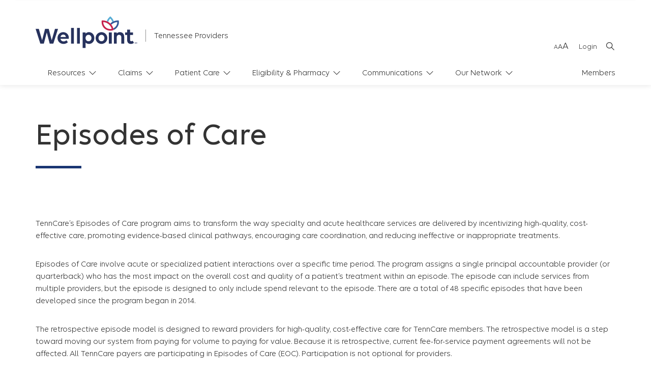

--- FILE ---
content_type: text/html; charset=UTF-8
request_url: https://www.provider.wellpoint.com/tennessee-provider/patient-care/episodes-of-care
body_size: 9706
content:

<!doctype html>
<html class="no-js" lang="en">

	
<head>
	<base href="/">
	<meta charset="utf-8">
	<meta http-equiv="X-UA-Compatible" content="IE=edge">
    <meta name="viewport" content="width=device-width, initial-scale=1.0, maximum-scale=2.0"/>
	<meta name="description" content="Episodes of Care | Wellpoint Tennessee, Inc.">
	<meta name="keywords" content="Episodes of Care; education resources; acute care; care coordination">
	<meta name="state" content="ALL">
	<meta name="FS.z_sitestate" content="cold">
	<meta name="gsa-category" content=""> 
	
<meta name="brand" content="wlptn">

	<title>Episodes of Care | Wellpoint Tennessee, Inc.</title>
	
	 
		<link rel="icon" type="image/x-icon" href='/dam/images/221104_WLP_Favicon.svg?v=202211041738'>
  			
				<link rel="stylesheet" href='/dam/media/wlptn-main.css?v=202403121515'>
					
				<link rel="stylesheet" href='/dam/media/tn/media/css/fonts.css?v=202008131616'>
					
				<link rel="stylesheet" href='/dam/media/simply_florida/css/fontawesome.css?v=201907291524'>
					
				<link rel="stylesheet" href='/dam/media/email-opt-in.css?v=202203300811'>
			
	<script type="text/javascript" src="https://www.provider.wellpoint.com/static/e520cbb6adce3138e6fb17650837cd1e7bc09282934f3b"  ></script><script src='https://assets.adobedtm.com/77d981f695af/b15cd4ee7e55/launch-b9d7a48f9740.min.js' async></script>
</head>

	<body>
		
			<a class="skip" href='tennessee-provider/patient-care/episodes-of-care#header'>Skip to header</a>
			<a class="skip" href='tennessee-provider/patient-care/episodes-of-care#navigation'>Skip to navigation</a>			
			<a class="skip" href='tennessee-provider/patient-care/episodes-of-care#main'>Skip to main content</a>
			<a class="skip" href='tennessee-provider/patient-care/episodes-of-care#footer'>Skip to footer</a>
			
<header id="header" role="header">
	<div class="center">				
					
			<a href='/tennessee-provider/home' role='link' aria-label="Wellpoint Tennessee Providers Home Page"data-analytics="brandLogoTopNav">	
				<img src = '/dam/images/230130_wellpoint-logo.svg?v=202301302048' alt=''/>
			</a>	
		
	<i class="fa fa-bars fa-2x" id="navBar" aria-hidden="true"></i>
    <i class="fa fa-times fa-2x" id="closeNavBar" aria-hidden="true"></i>
		
						<div class="login">
								
		<a href="https://apps.availity.com/availity/web/public.elegant.login" title="" target = "_blank"  data-analytics = "loginLinkTopNav" >Login</a>
	
						</div>
                                            
							<div class="login">
								<span> | </span>
							</div>
					  		
						<div class="login">
								
		<button class="search-pointer" aria-label="click or enter to open site search"> <span class="gicon gicon-search search-header-icon" aria-hidden="true"></span></button>
	
						</div>
                                            
							<div class="login">
								<span> | </span>
							</div>
					  		
						<div class="login">
								
		<a href="https://www.wellpoint.com/tn/medicaid" title="" target = "_blank" >Members</a>
	
						</div>
                                            <p>Tennessee Providers</p>
   
	</div> 					
</header>


 <nav id="navigation" role="nav">   
 	<div class="center">  
		
			
			<ul class="main_nav">			
				
						<li class="nav" id="1527675613075"><div class="nav_link">Resources</div><div class="nav_link nav_icon"><i class="fa fa-chevron-down" aria-hidden="true"></i></div>
								
								<div class="submenu 1527675613075">
									<ul class="nav">
										
					        		     <li>
					        		    	
													
													<a href='/tennessee-provider/resources' target='' data-analytics="providerResourcesOverviewMenu" >Provider Resources Overview</a>
													
										 </li>			
									    
					        		     <li>
					        		    	
													
													<a href='/tennessee-provider/resources/forms' target='' data-analytics="providerFormsMenu" >Forms</a>
													
										 </li>			
									    
					        		     <li>
					        		    		
		<a href="/tennessee-provider/resources/policies-guidelines-and-manuals" title="" data-analytics = "providerManualsGuidesMenu" >Policies, Guidelines and Manuals</a>
	
																	<ul class="sub_nav">	
																		
																			<li>
																					
		<a href="/tennessee-provider/resources/policies-guidelines-and-manuals/medical-policies-and-clinical-guidelines" title="">Medical Policies and Clinical UM Guidelines</a>
	
																			</li>
																				
																	</ul>	
																	
										 </li>			
									    
					        		     <li>
					        		    		
		<a href="/tennessee-provider/resources/precertification" title="" aria-label = "preCertificationRequirementsMenu" >Precertification</a>
	
																	<ul class="sub_nav">	
																		
																			<li>
																						
																						<a href='/tennessee-provider/resources/precertification/precertification-lookup' target='' data-analytics="preCertificationLookupToolMenu">Precertification Lookup Tool</a>
																					
																			</li>
																				
																	</ul>	
																	
										 </li>			
									    
					        		     <li>
					        		    	
													
													<a href='/tennessee-provider/resources/referrals' target='' data-analytics="referralsMenu" >Referrals</a>
													
										 </li>			
									    
					        		     <li>
					        		    	
													
													<a href='/tennessee-provider/resources/learn-about-availity' target='' data-analytics="learnAboutAvailityMenu" >Learn About Availity</a>
													
										 </li>			
									    
					        		     <li>
					        		    	
													
													<a href='/tennessee-provider/resources/hedis' target='' data-analytics="healthEffectivenessDataSetMenu" >Healthcare Effectiveness Data and Information Set (HEDIS)</a>
													
										 </li>			
									    
					        		     <li>
					        		    	
													
													<a href='/tennessee-provider/resources/medical-management' target='' data-analytics="medicalManagementModelMenu" >Medical Management Model</a>
													
										 </li>			
									    
					        		     <li>
					        		    	
													
													<a href='/tennessee-provider/resources/quality-management' target='' data-analytics="qualityManagementMenu" >Quality Management</a>
													
										 </li>			
									    
					        		     <li>
					        		    		
		<a href="/tennessee-provider/resources/training-academy" title="" data-analytics = "providerEducationMenu" >Training Academy</a>
	
																	<ul class="sub_nav">	
																		
																			<li>
																						
																						<a href='/tennessee-provider/resources/training-academy/schedules-registration' target='' data-analytics="">Schedules and Registration</a>
																					
																			</li>
																		
																			<li>
																						
																						<a href='/tennessee-provider/resources/training-academy/serving-diverse-populations' target='' data-analytics="">Serving Diverse Populations</a>
																					
																			</li>
																		
																			<li>
																						
																						<a href='/tennessee-provider/resources/training-academy/cme' target='' data-analytics="continuingMedicalEducationMenu">Continuing Medical Education</a>
																					
																			</li>
																		
																			<li>
																						
																						<a href='/tennessee-provider/resources/training-academy/sbirt' target='' data-analytics="">Screening, Brief Intervention, and Referral to Treatment (SBIRT)</a>
																					
																			</li>
																		
																			<li>
																						
																						<a href='/tennessee-provider/resources/training-academy/training-resources' target='' data-analytics="providerEducationMenu">Training Resources</a>
																					
																			</li>
																		
																			<li>
																						
																						<a href='/tennessee-provider/resources/training-academy/resource-library' target='' data-analytics="">Resource Library</a>
																					
																			</li>
																				
																	</ul>	
																	
										 </li>			
									     								
									</ul>
								</div>
																					
						</li>
				
						<li class="nav" id="1527675620245"><div class="nav_link">Claims</div><div class="nav_link nav_icon"><i class="fa fa-chevron-down" aria-hidden="true"></i></div>
								
								<div class="submenu 1527675620245">
									<ul class="nav">
										
					        		     <li>
					        		    	
													
													<a href='/tennessee-provider/claims' target='' data-analytics="claimsOverviewMenu" >Claims Overview</a>
													
										 </li>			
									    
					        		     <li>
					        		    	
													
													<a href='/tennessee-provider/claims/claims-submissions-and-disputes' target='' data-analytics="claimsSubmissionAppealsMenu" >Claims Submissions and Disputes</a>
													
										 </li>			
									    
					        		     <li>
					        		    	
													
													<a href='/tennessee-provider/claims/electronic-data-interchange' target='' data-analytics="electronicDataInterchangeMenu" >Electronic Data Interchange</a>
													
										 </li>			
									    
					        		     <li>
					        		    		
		<a href="/tennessee-provider/claims/reimbursement-policies" title="" data-analytics = "reimbursementPoliciesMenu"  onclick="callRule('viewReimPol')">Reimbursement Policies</a>
	
																	<ul class="sub_nav">	
																		
																			<li>
																						
																						<a href='/tennessee-provider/claims/reimbursement-policies/definitions' target='' data-analytics="reimbursementDefinitionsMenu">Reimbursement Policy Definitions</a>
																					
																			</li>
																		
																			<li>
																						
																						<a href='/tennessee-provider/claims/reimbursement-policies/disclaimer' target='' data-analytics="reimbursementDisclaimerMenu">Reimbursement Policy Disclaimer</a>
																					
																			</li>
																				
																	</ul>	
																	
										 </li>			
									     								
									</ul>
								</div>
																					
						</li>
				
						<li class="nav" id="1527675623652"><div class="nav_link">Patient Care</div><div class="nav_link nav_icon"><i class="fa fa-chevron-down" aria-hidden="true"></i></div>
								
								<div class="submenu 1527675623652">
									<ul class="nav">
										
					        		     <li>
					        		    	
													
													<a href='/tennessee-provider/patient-care' target='' data-analytics="patientCareMenu" >Patient Care Overview</a>
													
										 </li>			
									    
					        		     <li>
					        		    	
													
													<a href='/tennessee-provider/patient-care/cover-kids' target='' data-analytics="" >CoverKids</a>
													
										 </li>			
									    
					        		     <li>
					        		    	
													
													<a href='/tennessee-provider/patient-care/episodes-of-care' target='' data-analytics="" >TennCare Episodes of Care</a>
													
										 </li>			
									    
					        		     <li>
					        		    	
													
													<a href='/tennessee-provider/patient-care/population-health' target='' data-analytics="" >Population Health Disease Management</a>
													
										 </li>			
									    
					        		     <li>
					        		    	
													
													<a href='/tennessee-provider/patient-care/long-term-services-support' target='' data-analytics="" >Long-Term Services and Supports (LTSS) Program</a>
													
										 </li>			
									    
					        		     <li>
					        		    		
		<a href="/tennessee-provider/patient-care/behavioral-health" title="" data-analytics = "behavioralHealthMenu" >Behavioral Health</a>
	
																	<ul class="sub_nav">	
																		
																			<li>
																						
																						<a href='/tennessee-provider/patient-care/behavioral-health/applied-behavior-analysis' target='' data-analytics="appliedBehavioralAnalysisMenu">Applied Behavior Analysis (ABA)</a>
																					
																			</li>
																				
																	</ul>	
																	
										 </li>			
									    
					        		     <li>
					        		    	
													
													<a href='/tennessee-provider/patient-care/case-management' target='' data-analytics="caseManagementMenu" >Case Management</a>
													
										 </li>			
									    
					        		     <li>
					        		    	
													
													<a href='/tennessee-provider/patient-care/maternal-child-services' target='' data-analytics="maternalChildServicesMenu" >Maternal Child Services</a>
													
										 </li>			
									    
					        		     <li>
					        		    	
													
													<a href='/tennessee-provider/patient-care/health-education' target='' data-analytics="healthEducationMenu" >Health Education</a>
													
										 </li>			
									    
					        		     <li>
					        		    	
													
													<a href='/tennessee-provider/patient-care/enhanced-personal-health-care-program' target='' data-analytics="enhancedPersonalHealthcareMenu" >Enhanced Personal Health Care Program</a>
													
										 </li>			
									    
					        		     <li>
					        		    	
													
													<a href='/tennessee-provider/patient-care/early-periodic-screening-diagnostic-treatment' target='' data-analytics="screeningDiagnosticTreatmentMenu" >Early and Periodic Screening, Diagnostic and Treatment</a>
													
										 </li>			
									    
					        		     <li>
					        		    	
													
													<a href='/tennessee-provider/patient-care/rights-and-responsibilities' target='' data-analytics="rightsResponsibilitiesMenu" >Member Rights and Responsibilities</a>
													
										 </li>			
									     								
									</ul>
								</div>
																					
						</li>
				
						<li class="nav" id="1527675624660"><div class="nav_link">Eligibility & Pharmacy</div><div class="nav_link nav_icon"><i class="fa fa-chevron-down" aria-hidden="true"></i></div>
								
								<div class="submenu 1527675624660">
									<ul class="nav">
										
					        		     <li>
					        		    	
													
													<a href='/tennessee-provider/member-eligibility-and-pharmacy' target='' data-analytics="eligibilityPharmacyOverviewMenu" >Member Eligibility & Pharmacy Overview</a>
													
										 </li>			
									    
					        		     <li>
					        		    	
													
													<a href='/tennessee-provider/member-eligibility-and-pharmacy/eligibility-provider-reports' target='' data-analytics="eligibilityProviderReportsMenu" >Member Eligibility & Reports</a>
													
										 </li>			
									    
					        		     <li>
					        		    	
													
													<a href='/tennessee-provider/member-eligibility-and-pharmacy/pharmacy' target='' data-analytics="pharmacyInformationMenu" >Pharmacy Information</a>
													
										 </li>			
									    
					        		     <li>
					        		    	
													
													<a href='/tennessee-provider/member-eligibility-and-pharmacy/benefits-partners' target='' data-analytics="benefitPartnersMenu" >Benefits Partners</a>
													
										 </li>			
									     								
									</ul>
								</div>
																					
						</li>
				
						<li class="nav" id="1527675625550"><div class="nav_link">Communications</div><div class="nav_link nav_icon"><i class="fa fa-chevron-down" aria-hidden="true"></i></div>
								
								<div class="submenu 1527675625550">
									<ul class="nav">
										
					        		     <li>
					        		    	
													
													<a href='/tennessee-provider/communications' target='' data-analytics="communicationsOverviewMenu" >Communications Overview</a>
													
										 </li>			
									    
					        		     <li>
					        		    	
													
													<a href='https://providernews.wellpoint.com/tn/' target='_blank' data-analytics="" >Provider News</a>
													
										 </li>			
									    
					        		     <li>
					        		    	
													
													<a href='/tennessee-provider/communications/state-national-health-updates' target='' data-analytics="" >State and National Health Updates</a>
													
										 </li>			
									    
					        		     <li>
					        		    	
													
													<a href='/tennessee-provider/communications/archives' target='' data-analytics="archivesMenu" >Archives</a>
													
										 </li>			
									     								
									</ul>
								</div>
																					
						</li>
				
						<li class="nav" id="1527675626236"><div class="nav_link">Our Network</div><div class="nav_link nav_icon"><i class="fa fa-chevron-down" aria-hidden="true"></i></div>
								
								<div class="submenu 1527675626236">
									<ul class="nav">
										
					        		     <li>
					        		    	
													
													<a href='/tennessee-provider/join-our-network' target='' data-analytics="joinOurNetworkMenu" >Join Our Network</a>
													
										 </li>			
									     								
									</ul>
								</div>
																					
						</li>
				
						<li class="nav" id="1527675628384"><div class="nav_link">Member</div><div class="nav_link nav_icon"><i class="fa fa-chevron-down" aria-hidden="true"></i></div>
								
								<div class="submenu 1527675628384">
									<ul class="nav">
										
					        		     <li>
					        		    		
		<a href="https://www.wellpoint.com/tn/medicaid" title="" target = "_blank" >Members</a>
		
										 </li>			
									     								
									</ul>
								</div>
																					
						</li>
				
			</ul>
		       	
			<div class="utility_nav">
				<div class="font-sizer"><button aria-label="Decrease font size" class="decreaseFont" data-analytics="smallFontChangerTopNav">A</button><button aria-label="Default font size" class="defaultFont" data-analytics="mediumFontChangerTopNav">A</button><button aria-label="Increase font size" class="increaseFont" data-analytics="largeFontChangerTopNav">A</button>
</div>

					<span> | </span>
	                               	
		<a href="https://apps.availity.com/availity/web/public.elegant.login" title="" target = "_blank"  data-analytics = "loginLinkTopNav" >Login</a>
	
					<span> | </span>
	                               	
		<button class="search-pointer" aria-label="click or enter to open site search"> <span class="gicon gicon-search search-header-icon" aria-hidden="true"></span></button>
	
					<span> | </span>
	                               	
		<a href="https://www.wellpoint.com/tn/medicaid" title="" target = "_blank" >Members</a>
				
			</div>
		
	</div>	
 </nav>

			
			
			<main role="main">
			<div class="search-area hidden">
<div class="search-bar center"><span class="search-icon"></span><input aria-label="Search" autocomplete="off" class="searchTerm" id="searchInput" placeholder="What are you searching for?" type="text" /><button class="clear-icon hidden" id="clearIcon" type="button"><span class="search-text">clear</span></button><button aria-label="close site search" class="search-circle" id="removeSearch" type="button"></button></div>

<div class="auto-complete-items">
<div class="auto-complete center hidden" id="searchResult">
<h4 class="auto-complete__label">Top Searches</h4>

<div class="auto-complete__box" id="search-box"><span class="auto-complete__content"></span></div>
</div>
</div>

<div class="auto-complete-items">
<div class="auto-complete-placeholder center hidden" id="suggestionCount">
<p class="auto-complete-placeholder__content">Type at least three letters and we will start finding suggestions for you.</p>
</div>
</div>

<div class="auto-complete-items">
<div class="auto-complete-placeholder center hidden" id="noSuggestions">
<p class="auto-complete-placeholder__content">No suggestions found</p>
</div>
</div>

<div class="auto-complete-items">
<div class="auto-complete-placeholder center hidden" id="suggestionsLoading">
<div class="auto-complete-placeholder__content"><span class="fa fa-spinner fa-spin auto-complete-placeholder-spinner" aria-hidden="true"></span>
<p class="auto-complete-placeholder__suggestion">Trying to find suggestions</p>
</div>
</div>
</div>
</div>

			<div class="container">
			<div id='main' tabindex='-1'>
<div class="content_container">
		

<section class="center content_column_1">
	
			<div class="header-image">
		
				<h1>Episodes of Care</h1>			
				
		<hr>				        
	
	</div>

	
	<div class="within_brdr">
			
		
		<section class="content_column">
		<p>TennCare&rsquo;s Episodes of Care program aims to transform the way specialty and acute healthcare services are delivered by incentivizing high-quality, cost-effective care, promoting evidence-based clinical pathways, encouraging care coordination, and reducing ineffective or inappropriate treatments.</p>

<p>Episodes of Care involve acute or specialized patient interactions over a specific time period. The program assigns a single principal accountable provider (or quarterback) who has the most impact on the overall cost and quality of a patient&rsquo;s treatment within an episode. The episode can include services from multiple providers, but the episode is designed to only include spend relevant to the episode. There are a total of 48 specific episodes that have been developed since the program began in 2014.</p>

<p class="disclaimer-text">The retrospective episode model is designed to reward providers for high-quality, cost-effective care for TennCare members. The retrospective model is a step toward moving our system from paying for volume to paying for value. Because it is retrospective, current fee-for-service payment agreements will not be affected. All TennCare payers are participating in Episodes of Care (EOC). Participation is not optional for providers.</p>
      
		</section>
	</div>
</section>


<section class="center content_column_1 border-top-0">
	
	
	<div class="within_brdr">
			
		
		<section class="content_column">
		<div>

<div class="accordion-item accordion-class">
			
	    
		<div class="accordion-title" tabindex="0" role="button" data-analytics="author-acc" aria-expanded="false">
		  <div><i class="fas fa-plus-circle"></i></div><span>Episodes of Care risk methodology</span>
		</div>
		
	<div class="accordion-content">
	  
	    <p>You can see all the Episodes of Care waves and methodologies online:</p>

<p></p>

<div>
<ul class="pdflist">
	

			<li>
				 
							
						<a href='/docs/gpp/TN_WLP_CAID_EOC_2025RiskNeutrality.pdf?v=202511031748'  title="2025 Risk Neutrality Factors" class="" target='_blank'>2025 Risk Neutrality Factors</a>
					
			</li>				 		
	

			<li>
				 
							
						<a href='/docs/gpp/TN_WLP_CAID_EOC_RiskNeutrality.pdf?v=202504281451'  title="" class="" target='_blank'>TennCare’s Episodes of Care: risk neutrality factors</a>
					
			</li>				 		
	

			<li>
				 
							
						<a href='/docs/gpp/TN_WLP_CAID_EOC_RiskAdjustment1.pdf?v=202504281452'  title="" class="" target='_blank'>TennCare’s Episodes of Care: description of risk adjustment for Wave 1 episodes</a>
					
			</li>				 		
	

			<li>
				 
							
						<a href='/docs/gpp/TN_WLP_CAID_EOC_RiskAdjustment2.pdf?v=202504281451'  title="" class="" target='_blank'>TennCare’s Episodes of Care: description of risk adjustment for Wave 2 episodes</a>
					
			</li>				 		
	

			<li>
				 
							
						<a href='/docs/gpp/TN_WLP_CAID_EOC_RiskAdjustment3.pdf?v=202504281452'  title="" class="" target='_blank'>TennCare’s Episodes of Care: description of risk adjustment for Wave 3 episodes</a>
					
			</li>				 		
	

			<li>
				 
							
						<a href='/docs/gpp/TN_WLP_CAID_EOC_RiskAdjustment4.pdf?v=202504281451'  title="" class="" target='_blank'>TennCare’s Episodes of Care: description of risk adjustment for Wave 4 episodes</a>
					
			</li>				 		
	

			<li>
				 
							
						<a href='/docs/gpp/TN_WLP_CAID_EOC_RiskAdjustment5.pdf?v=202504281451'  title="" class="" target='_blank'>TennCare’s Episodes of Care: description of risk adjustment for Wave 5 episodes</a>
					
			</li>				 		
	

			<li>
				 
							
						<a href='/docs/gpp/TN_WLP_CAID_EOC_RiskAdjustment6.pdf?v=202504281452'  title="" class="" target='_blank'>TennCare’s Episodes of Care: description of risk adjustment for Wave 6 episodes</a>
					
			</li>				 		
	

			<li>
				 
							
						<a href='/docs/gpp/TN_WLP_CAID_EOC_RiskAdjustment7.pdf?v=202504281452'  title="" class="" target='_blank'>TennCare’s Episodes of Care: description of risk adjustment for Wave 7 episodes</a>
					
			</li>				 		
	

			<li>
				 
							
						<a href='/docs/gpp/TN_WLP_CAID_EOC_RiskAdjustment8.pdf?v=202504281452'  title="" class="" target='_blank'>TennCare’s Episodes of Care: description of risk adjustment for Wave 8 episodes</a>
					
			</li>				 		
	

			<li>
				 
							
						<a href='/docs/gpp/TN_WLP_CAID_EOC_RiskAdjustment9.pdf?v=202504281452'  title="" class="" target='_blank'>TennCare’s Episodes of Care: description of risk adjustment for Wave 9 episodes</a>
					
			</li>				 		
		  
</ul>
</div>

	  
	</div>
</div>

</div>

<div>

<div class="accordion-item accordion-class">
			
	    
		<div class="accordion-title" tabindex="0" role="button" data-analytics="author-acc" aria-expanded="false">
		  <div><i class="fas fa-plus-circle"></i></div><span>Episodes of Care info, updates and FAQ</span>
		</div>
		
	<div class="accordion-content">
	  
	    <div>
<ul class="pdflist">
	

			<li>
				 
							
						<a href='/sites/Satellite?blobcol=urldata&blobkey=id&blobtable=MungoBlobs&blobwhere=1542861795212&ssbinary=true'  title="" class="" target='_blank'>CY2025 Acceptable and Commendable Thresholds</a>
					
			</li>				 		
	

			<li>
				 
							
						<a href='/docs/gpp/TN_WLP_CAID_2024EpisodeChanges.pdf?v=202401231447'  title="" class="" target='_blank'>2024 Episode Changes</a>
					
			</li>				 		
	

			<li>
				 
							
						<a href='/docs/gpp/TN_CAID_48TennCareEpisodesOfCare.pdf?v=202303102207'  title="" class="" target='_blank'>48 TennCare Episodes of Care</a>
					
			</li>				 		
		  
</ul>
</div>

	  
	</div>
</div>

</div>

<div>

<div class="accordion-item accordion-class">
			
	    
		<div class="accordion-title" tabindex="0" role="button" data-analytics="author-acc" aria-expanded="false">
		  <div><i class="fas fa-plus-circle"></i></div><span>Episodes of Care, 2025 Business Requirement Documents</span>
		</div>
		
	<div class="accordion-content">
	  
	    <div>
<ul class="pdflist">
	

			<li>
				 
							
						<a href='/docs/gpp/GASTRODBR2025v80.pdf?v=202601072016'  title="" class="" target='_blank'>Acute Gastroenteritis-Wave 8- DBR-2025</a>
					
			</li>				 		
	

			<li>
				 
							
						<a href='/docs/gpp/AKUSDBR2025v60.pdf?v=202601072016'  title="" class="" target='_blank'>Acute Kidney & Ureter Stones- Wave 9- DBR- 2025</a>
					
			</li>				 		
	

			<li>
				 
							
						<a href='/docs/gpp/AcutePCIDBR2025v90.pdf?v=202601072016'  title="" class="" target='_blank'>Acute Percutaneous Coronary Intervention (PCI)- Wave 2- DBR- 2025</a>
					
			</li>				 		
	

			<li>
				 
							
						<a href='/docs/gpp/SEIZEDBR2025v80.pdf?v=202601072120'  title="" class="" target='_blank'>Acute Seizure- Wave 8- DBR- 2025</a>
					
			</li>				 		
	

			<li>
				 
							
						<a href='/docs/gpp/AppendDBR2025v80.pdf?v=202601072120'  title="" class="" target='_blank'>Appendectomy- Wave 8- DBR- 2025</a>
					
			</li>				 		
	

			<li>
				 
							
						<a href='/docs/gpp/AsthmaDBR2025v110.pdf?v=202601072120'  title="" class="" target='_blank'>Asthma Acute Exacerbation- Wave 1- DBR- 2025</a>
					
			</li>				 		
	

			<li>
				 
							
						<a href='/docs/gpp/ADHDDBR2025v100.pdf?v=202601072120'  title="" class="" target='_blank'>Attention Deficit and Hyperactivity Disorder (ADHD)- Wave 4- DBR- 2025</a>
					
			</li>				 		
	

			<li>
				 
							
						<a href='/docs/gpp/PNBDBR2025v80.pdf?v=202601072120'  title="" class="" target='_blank'>Back and Neck Pain- Wave 7- DBR- 2025</a>
					
			</li>				 		
	

			<li>
				 
							
						<a href='/docs/gpp/BariDBR2025v90.pdf?v=202601072121'  title="" class="" target='_blank'>Bariatric Surgery- Wave 4- DBR- 2025</a>
					
			</li>				 		
	

			<li>
				 
							
						<a href='/docs/gpp/BCBXDBR2025v80.pdf?v=202601072121'  title="" class="" target='_blank'>Breast Biopsy- Wave 5- DBR- 2025</a>
					
			</li>				 		
	

			<li>
				 
							
						<a href='/docs/gpp/BRONCDBR2025v80.pdf?v=202601072121'  title="" class="" target='_blank'>Bronchiolitis- Wave 8- DBR- 2025</a>
					
			</li>				 		
	

			<li>
				 
							
						<a href='/docs/gpp/ColpoDBR2025v80.pdf?v=202601072121'  title="" class="" target='_blank'>Colposcopy- Wave 8- DBR- 2025</a>
					
			</li>				 		
	

			<li>
				 
							
						<a href='/docs/gpp/CHFDBR2025v80.pdf?v=202601072121'  title="" class="" target='_blank'>Congestive Heart Failure (CHF) Acute Exacerbation- Wave 4- DBR- 2025</a>
					
			</li>				 		
	

			<li>
				 
							
						<a href='/docs/gpp/COPDDBR2025v100.pdf?v=202601072122'  title="" class="" target='_blank'>COPD Acute Exacerbation- Wave 2- DBR- 2025</a>
					
			</li>				 		
	

			<li>
				 
							
						<a href='/docs/gpp/CABGDBR2025v90.pdf?v=202601072122'  title="" class="" target='_blank'>Coronary Artery Bypass Graft (CABG)- Wave 4- DBR- 2025</a>
					
			</li>				 		
	

			<li>
				 
							
						<a href='/docs/gpp/CystourethDBR2025v60.pdf?v=202601072122'  title="" class="" target='_blank'>Cystourethroscopy- Wave 9- DBR- 2025</a>
					
			</li>				 		
	

			<li>
				 
							
						<a href='/docs/gpp/DIABDBR2025v90.pdf?v=202601072122'  title="" class="" target='_blank'>Diabetes Acute Exacerbation- Wave 6- DBR- 2025</a>
					
			</li>				 		
	

			<li>
				 
							
						<a href='/docs/gpp/HIPFRADBR2025v80.pdf?v=202601072122'  title="" class="" target='_blank'>Femur and Pelvis Fracture- Wave 7- DBR- 2025</a>
					
			</li>				 		
	

			<li>
				 
							
						<a href='/docs/gpp/GIHDBR2025v90.pdf?v=202601072123'  title="" class="" target='_blank'>Gastrointestinal Hemorrhage (GIH)- Wave 3- DBR- 2025</a>
					
			</li>				 		
	

			<li>
				 
							
						<a href='/docs/gpp/GIobstructDBR2025v80.pdf?v=202601072123'  title="" class="" target='_blank'>GI Obstruction- Wave 8- DBR- 2025</a>
					
			</li>				 		
	

			<li>
				 
							
						<a href='/docs/gpp/HERNIADBR2025v80.pdf?v=202601072123'  title="" class="" target='_blank'>Hernia Repair- Wave 8- DBR- 2025</a>
					
			</li>				 		
	

			<li>
				 
							
						<a href='/docs/gpp/HIVDBR2025v80.pdf?v=202601072123'  title="" class="" target='_blank'>HIV- Wave 6- DBR- 2025</a>
					
			</li>				 		
	

			<li>
				 
							
						<a href='/docs/gpp/HYSTDBR2025v80.pdf?v=202601072123'  title="" class="" target='_blank'>Hysterectomy- Wave 8- DBR- 2025</a>
					
			</li>				 		
	

			<li>
				 
							
						<a href='/docs/gpp/KNARTHDBR2025v80.pdf?v=202601072153'  title="" class="" target='_blank'>Knee Arthroscopy- Wave 7- DBR- 2025</a>
					
			</li>				 		
	

			<li>
				 
							
						<a href='/docs/gpp/NAPCIDBR2025v90.pdf?v=202601072153'  title="" class="" target='_blank'>Non-acute Percutaneous Coronary Intervention (PCI)- Wave 2- DBR- 2025</a>
					
			</li>				 		
	

			<li>
				 
							
						<a href='/docs/gpp/NOAIDBR2025v80.pdf?v=202601072153'  title="" class="" target='_blank'>Non- operative Ankle Injury- Wave 7- DBR- 2025</a>
					
			</li>				 		
	

			<li>
				 
							
						<a href='/docs/gpp/NOKIDBR2025v80.pdf?v=202601072153'  title="" class="" target='_blank'>Non- operative Knee Injury- Wave 7- DBR- 2025</a>
					
			</li>				 		
	

			<li>
				 
							
						<a href='/docs/gpp/NOSIDBR2025v80.pdf?v=202601072153'  title="" class="" target='_blank'>Non- operative Shoulder Injury- Wave 7- DBR- 2025</a>
					
			</li>				 		
	

			<li>
				 
							
						<a href='/docs/gpp/NOWIDBR2025v80.pdf?v=202601072154'  title="" class="" target='_blank'>Non-operative Wrist Injury- Wave 7- DBR- 2025</a>
					
			</li>				 		
	

			<li>
				 
							
						<a href='/docs/gpp/ODDDBR2025v90.pdf?v=202601072154'  title="" class="" target='_blank'>Oppositional Defiant Disorder (ODD)- Wave 4- DBR- 2025</a>
					
			</li>				 		
	

			<li>
				 
							
						<a href='/docs/gpp/OTITISDBR2025v80.pdf?v=202601072154'  title="" class="" target='_blank'>Otitis Media- Wave 5- DBR- 2025</a>
					
			</li>				 		
	

			<li>
				 
							
						<a href='/docs/gpp/ONAICholeDBR2025v100.pdf?v=202601072154'  title="" class="" target='_blank'>Outpatient and non-acute Inpatient Cholecystectomy- Wave 2- DBR- 2025</a>
					
			</li>				 		
	

			<li>
				 
							
						<a href='/docs/gpp/PANCDBR2025v90.pdf?v=202601072154'  title="" class="" target='_blank'>Pancreatitis- Wave 6- DBR- 2025</a>
					
			</li>				 		
	

			<li>
				 
							
						<a href='/docs/gpp/PedPNMDBR2025v80.pdf?v=202601072155'  title="" class="" target='_blank'>Pediatric Pneumonia- Wave 8- DBR- 2025</a>
					
			</li>				 		
	

			<li>
				 
							
						<a href='/docs/gpp/PerinatalDBR2025v110.pdf?v=202601072155'  title="" class="" target='_blank'>Perinatal- Wave 1- DBR- 2025</a>
					
			</li>				 		
	

			<li>
				 
							
						<a href='/docs/gpp/PNDBR2025v80.pdf?v=202601072155'  title="" class="" target='_blank'>Pneumonia (PNA)- Wave 3- DBR- 2025</a>
					
			</li>				 		
	

			<li>
				 
							
						<a href='/docs/gpp/RIDBR2025v90.pdf?v=202601072155'  title="" class="" target='_blank'>Respiratory Infection- Wave 3- DBR- 2025</a>
					
			</li>				 		
	

			<li>
				 
							
						<a href='/docs/gpp/ColonDBR2025v100.pdf?v=202601072155'  title="" class="" target='_blank'>Screening and Surveillance Colonoscopy- Wave 2- DBR- 2025</a>
					
			</li>				 		
	

			<li>
				 
							
						<a href='/docs/gpp/SSTIDBR2025v90.pdf?v=202601072156'  title="" class="" target='_blank'>Skin and Soft Tissue Infection- Wave 6- DBR- 2025</a>
					
			</li>				 		
	

			<li>
				 
							
						<a href='/docs/gpp/SDwoFDBR2025v80.pdf?v=202601072156'  title="" class="" target='_blank'>Spinal Decompression- Wave 7- DBR- 2025</a>
					
			</li>				 		
	

			<li>
				 
							
						<a href='/docs/gpp/SPIFUDBR2025v80.pdf?v=202601072156'  title="" class="" target='_blank'>Spinal Fusion- Wave 7- DBR- 2025</a>
					
			</li>				 		
	

			<li>
				 
							
						<a href='/docs/gpp/SYNCDBR2025v80.pdf?v=202601072156'  title="" class="" target='_blank'>Syncope- Wave 8- DBR- 2025</a>
					
			</li>				 		
	

			<li>
				 
							
						<a href='/docs/gpp/TNSLDBR2025v80.pdf?v=202601072156'  title="" class="" target='_blank'>Tonsillectomy- Wave 5- DBR- 2025</a>
					
			</li>				 		
	

			<li>
				 
							
						<a href='/docs/gpp/TJRDBR2025v110.pdf?v=202601072157'  title="" class="" target='_blank'>Total Joint Replacement (Hip & Knee)- Wave 1- DBR- 2025</a>
					
			</li>				 		
	

			<li>
				 
							
						<a href='/docs/gpp/EGDDBR2025v90.pdf?v=202601072157'  title="" class="" target='_blank'>Upper GI Endoscopy (Esophagogastroduodenoscopy (EGD))- Wave 3- DBR- 2025</a>
					
			</li>				 		
	

			<li>
				 
							
						<a href='/docs/gpp/IUTIDBR2025v90.pdf?v=202601072157'  title="" class="" target='_blank'>Urinary Tract Infection (UTI) Inpatient- Wave 3- DBR- 2025</a>
					
			</li>				 		
	

			<li>
				 
							
						<a href='/docs/gpp/OUTIDBR2025v90.pdf?v=202601072157'  title="" class="" target='_blank'>Urinary Tract Infection (UTI) Outpatient- Wave 3- DBR- 2025</a>
					
			</li>				 		
	

			<li>
				 
							
						<a href='/docs/gpp/VALVEDBR2025v90.pdf?v=202601072157'  title="" class="" target='_blank'>Valve Repair and Replacement- Wave 4- DBR- 2025</a>
					
			</li>				 		
		  
</ul>
</div>

	  
	</div>
</div>

</div>

<div>

<div class="accordion-item accordion-class">
			
	    
		<div class="accordion-title" tabindex="0" role="button" data-analytics="author-acc" aria-expanded="false">
		  <div><i class="fas fa-plus-circle"></i></div><span>Episodes of Care, 2026 Business Requirement Documents</span>
		</div>
		
	<div class="accordion-content">
	  
	    <div>
<ul class="pdflist">
	

			<li>
				 
							
						<a href='/docs/gpp/GASTRO_DBR_2026_v90.pdf?v=202601071513'  title="" class="" target='_blank'>Acute Gastroenteritis-Wave 8- DBR-2026</a>
					
			</li>				 		
	

			<li>
				 
							
						<a href='/docs/gpp/STONES_DBR_2026_v70.pdf?v=202601071513'  title="" class="" target='_blank'>Acute Kidney & Ureter Stones- Wave 9- DBR- 2026</a>
					
			</li>				 		
	

			<li>
				 
							
						<a href='/docs/gpp/SEIZE_DBR_2026_v90.pdf?v=202601071513'  title="" class="" target='_blank'>Acute Seizure- Wave 8- DBR- 2026</a>
					
			</li>				 		
	

			<li>
				 
							
						<a href='/docs/gpp/APP_DBR_2026_v90.pdf?v=202601071513'  title="" class="" target='_blank'>Appendectomy- Wave 8- DBR- 2026</a>
					
			</li>				 		
	

			<li>
				 
							
						<a href='/docs/gpp/ASTHMA_DBR_2026_v120.pdf?v=202601071513'  title="" class="" target='_blank'>Asthma Acute Exacerbation- Wave 1- DBR- 2026</a>
					
			</li>				 		
	

			<li>
				 
							
						<a href='/docs/gpp/ADHD_DBR_2026_v110.pdf?v=202601071515'  title="" class="" target='_blank'>Attention Deficit and Hyperactivity Disorder (ADHD)- Wave 4- DBR- 2026</a>
					
			</li>				 		
	

			<li>
				 
							
						<a href='/docs/gpp/BNP_DBR_2026_v90.pdf?v=202601071515'  title="" class="" target='_blank'>Back and Neck Pain- Wave 7- DBR- 2026</a>
					
			</li>				 		
	

			<li>
				 
							
						<a href='/docs/gpp/BARI_DBR_2026_v100.pdf?v=202601071515'  title="" class="" target='_blank'>Bariatric Surgery- Wave 4- DBR- 2026</a>
					
			</li>				 		
	

			<li>
				 
							
						<a href='/docs/gpp/BCBX_DBR_2026_v90.pdf?v=202601071515'  title="" class="" target='_blank'>Breast Biopsy- Wave 5- DBR- 2026</a>
					
			</li>				 		
	

			<li>
				 
							
						<a href='/docs/gpp/BRONC_DBR_2026_v90.pdf?v=202601072012'  title="" class="" target='_blank'>Bronchiolitis- Wave 8- DBR- 2026</a>
					
			</li>				 		
	

			<li>
				 
							
						<a href='/docs/gpp/COLPO_DBR_2026_v90.pdf?v=202601071515'  title="" class="" target='_blank'>Colposcopy- Wave 8- DBR- 2026</a>
					
			</li>				 		
	

			<li>
				 
							
						<a href='/docs/gpp/CHF_DBR_2026_v90.pdf?v=202601071713'  title="" class="" target='_blank'>Congestive Heart Failure (CHF) Acute Exacerbation- Wave 4- DBR- 2026</a>
					
			</li>				 		
	

			<li>
				 
							
						<a href='/docs/gpp/COPD_DBR_2026_v110.pdf?v=202601071713'  title="" class="" target='_blank'>COPD Acute Exacerbation- Wave 2- DBR- 2026</a>
					
			</li>				 		
	

			<li>
				 
							
						<a href='/docs/gpp/CABG_DBR_2026_v100.pdf?v=202601071713'  title="" class="" target='_blank'>Coronary Artery Bypass Graft (CABG)- Wave 4- DBR- 2026</a>
					
			</li>				 		
	

			<li>
				 
							
						<a href='/docs/gpp/CYSTO_DBR_2026_v70.pdf?v=202601071713'  title="" class="" target='_blank'>Cystourethroscopy- Wave 9- DBR- 2026</a>
					
			</li>				 		
	

			<li>
				 
							
						<a href='/docs/gpp/DIAB_DBR_2026_v100.pdf?v=202601071713'  title="" class="" target='_blank'>Diabetes Acute Exacerbation- Wave 6- DBR- 2026</a>
					
			</li>				 		
	

			<li>
				 
							
						<a href='/docs/gpp/HIPFRA_DBR_2026_v90.pdf?v=202601071715'  title="" class="" target='_blank'>Femur and Pelvis Fracture- Wave 7- DBR- 2026</a>
					
			</li>				 		
	

			<li>
				 
							
						<a href='/docs/gpp/GIH_DBR_2026_v100.pdf?v=202601071715'  title="" class="" target='_blank'>Gastrointestinal Hemorrhage (GIH)- Wave 3- DBR- 2026</a>
					
			</li>				 		
	

			<li>
				 
							
						<a href='/docs/gpp/GIOBS_DBR_2026_v90.pdf?v=202601071715'  title="" class="" target='_blank'>GI Obstruction- Wave 8- DBR- 2026</a>
					
			</li>				 		
	

			<li>
				 
							
						<a href='/docs/gpp/HERNIA_DBR_2026_v90.pdf?v=202601071715'  title="" class="" target='_blank'>Hernia Repair- Wave 8- DBR- 2026</a>
					
			</li>				 		
	

			<li>
				 
							
						<a href='/docs/gpp/HIV_DBR_2026_v90.pdf?v=202601071715'  title="" class="" target='_blank'>HIV- Wave 6- DBR- 2026</a>
					
			</li>				 		
	

			<li>
				 
							
						<a href='/docs/gpp/HYST_DBR_2026_v90.pdf?v=202601071835'  title="" class="" target='_blank'>Hysterectomy- Wave 8- DBR- 2026</a>
					
			</li>				 		
	

			<li>
				 
							
						<a href='/docs/gpp/KNARTH_DBR_2026_v90.pdf?v=202601071835'  title="" class="" target='_blank'>Knee Arthroscopy- Wave 7- DBR- 2026</a>
					
			</li>				 		
	

			<li>
				 
							
						<a href='/docs/gpp/PCI-N_DBR_2026_v100.pdf?v=202601071835'  title="" class="" target='_blank'>Non-acute Percutaneous Coronary Intervention (PCI)- Wave 2- DBR- 2026</a>
					
			</li>				 		
	

			<li>
				 
							
						<a href='/docs/gpp/AKLSP_DBR_2026_v90.pdf?v=202601071835'  title="" class="" target='_blank'>Non- operative Ankle Injury- Wave 7- DBR- 2026</a>
					
			</li>				 		
	

			<li>
				 
							
						<a href='/docs/gpp/KNEESP_DBR_2026_v90.pdf?v=202601071835'  title="" class="" target='_blank'>Non- operative Knee Injury- Wave 7- DBR- 2026</a>
					
			</li>				 		
	

			<li>
				 
							
						<a href='/docs/gpp/SHOUSP_DBR_2026_v90.pdf?v=202601071837'  title="" class="" target='_blank'>Non- operative Shoulder Injury- Wave 7- DBR- 2026</a>
					
			</li>				 		
	

			<li>
				 
							
						<a href='/docs/gpp/WRISP_DBR_2026_v90.pdf?v=202601071837'  title="" class="" target='_blank'>Non-operative Wrist Injury- Wave 7- DBR- 2026</a>
					
			</li>				 		
	

			<li>
				 
							
						<a href='/docs/gpp/ODD_DBR_2026_v100.pdf?v=202601072012'  title="" class="" target='_blank'>Oppositional Defiant Disorder (ODD)- Wave 4- DBR- 2026</a>
					
			</li>				 		
	

			<li>
				 
							
						<a href='/docs/gpp/OTITIS_DBR_2026_v90.pdf?v=202601071837'  title="" class="" target='_blank'>Otitis Media- Wave 5- DBR- 2026</a>
					
			</li>				 		
	

			<li>
				 
							
						<a href='/docs/gpp/CHOLE_DBR_2026_v110.pdf?v=202601071837'  title="" class="" target='_blank'>Outpatient and non-acute Inpatient Cholecystectomy- Wave 2- DBR- 2026</a>
					
			</li>				 		
	

			<li>
				 
							
						<a href='/docs/gpp/PANC_DBR_2026_v100.pdf?v=202601071837'  title="" class="" target='_blank'>Pancreatitis- Wave 6- DBR- 2026</a>
					
			</li>				 		
	

			<li>
				 
							
						<a href='/docs/gpp/PEDPNM_DBR_2026_v90.pdf?v=202601072012'  title="" class="" target='_blank'>Pediatric Pneumonia- Wave 8- DBR- 2026</a>
					
			</li>				 		
	

			<li>
				 
							
						<a href='/docs/gpp/PERI_DBR_2026_v120.pdf?v=202601072012'  title="" class="" target='_blank'>Perinatal- Wave 1- DBR- 2026</a>
					
			</li>				 		
	

			<li>
				 
							
						<a href='/docs/gpp/PNA_DBR_2026_v100.pdf?v=202601072012'  title="" class="" target='_blank'>Pneumonia (PNA)- Wave 3- DBR- 2026</a>
					
			</li>				 		
	

			<li>
				 
							
						<a href='/docs/gpp/RI_DBR_2026_v100.pdf?v=202601072014'  title="" class="" target='_blank'>Respiratory Infection- Wave 3- DBR- 2026</a>
					
			</li>				 		
	

			<li>
				 
							
						<a href='/docs/gpp/COLO_DBR_2026_v110.pdf?v=202601072014'  title="" class="" target='_blank'>Screening and Surveillance Colonoscopy- Wave 2- DBR- 2026</a>
					
			</li>				 		
	

			<li>
				 
							
						<a href='/docs/gpp/SSTI_DBR_2026_v100.pdf?v=202601072014'  title="" class="" target='_blank'>Skin and Soft Tissue Infection- Wave 6- DBR- 2026</a>
					
			</li>				 		
	

			<li>
				 
							
						<a href='/docs/gpp/DCOMP_DBR_2026_v90.pdf?v=202601072014'  title="" class="" target='_blank'>Spinal Decompression- Wave 7- DBR- 2026</a>
					
			</li>				 		
	

			<li>
				 
							
						<a href='/docs/gpp/SPIFU_DBR_2026_v90.pdf?v=202601072014'  title="" class="" target='_blank'>Spinal Fusion- Wave 7- DBR- 2026</a>
					
			</li>				 		
	

			<li>
				 
							
						<a href='/docs/gpp/SYNC_DBR_2026_v90.pdf?v=202601072015'  title="" class="" target='_blank'>Syncope- Wave 8- DBR- 2026</a>
					
			</li>				 		
	

			<li>
				 
							
						<a href='/docs/gpp/TNSL_DBR_2026_v90.pdf?v=202601072015'  title="" class="" target='_blank'>Tonsillectomy- Wave 5- DBR- 2026</a>
					
			</li>				 		
	

			<li>
				 
							
						<a href='/docs/gpp/TJR_DBR_2026_v120.pdf?v=202601072015'  title="" class="" target='_blank'>Total Joint Replacement (Hip & Knee)- Wave 1- DBR- 2026</a>
					
			</li>				 		
	

			<li>
				 
							
						<a href='/docs/gpp/EGD_DBR_2026_v100.pdf?v=202601072015'  title="" class="" target='_blank'>Upper GI Endoscopy (Esophagogastroduodenoscopy (EGD))- Wave 3- DBR- 2026</a>
					
			</li>				 		
	

			<li>
				 
							
						<a href='/docs/gpp/UTI-I_DBR_2026_v100.pdf?v=202601072015'  title="" class="" target='_blank'>Urinary Tract Infection (UTI) Inpatient- Wave 3- DBR- 2026</a>
					
			</li>				 		
	

			<li>
				 
							
						<a href='/docs/gpp/UTI-O_DBR_2026_v100.pdf?v=202601072016'  title="" class="" target='_blank'>Urinary Tract Infection (UTI) Outpatient- Wave 3- DBR- 2026</a>
					
			</li>				 		
	

			<li>
				 
							
						<a href='/docs/gpp/VALVE_DBR_2026_v100.pdf?v=202601072016'  title="" class="" target='_blank'>Valve Repair and Replacement- Wave 4- DBR- 2026</a>
					
			</li>				 		
		  
</ul>
</div>

	  
	</div>
</div>

</div>
      
		</section>
	</div>
</section>

<section class="center content_column_2 border-top-0 border-bottom-1">
	
   
	<div class="within_brdr">
    	<h2>Contact information (EOC)</h2>

<p>You can contact your Wellpoint EOC provider representative if you have more questions. Please see the contact information below:</p>

               
               <section class="content_column"> 
				 
		<img  src='/dam/media/TN_WLP_Phone_Icon.png?v=202309261456' alt="">
	<h3>Wellpoint staff</h3>

<div>
<p><strong>Brandy Dalton, RN, BSN, Provider Collaboration Dir. -&nbsp;Wellpoint, TN</strong><br />
22 Century Blvd, Suite 310, Nashville, TN 37214<br />
<a href="mailto:brandy.dalton@wellpoint.com">brandy.dalton@wellpoint.com</a></p>
</div>

			</section>
    	
               
               <section class="content_column"> 
				 
		<img  src='/dam/media/TN_WLP_Email_Icon.png?v=202309261458' alt="">
	<h3>Email</h3>

<p>Or email <a href="mailto:wlpepisode.reporting@wellpoint.com">wlpepisode.reporting@wellpoint.com</a></p>

			</section>
    	          
	</div>
</section>


 <section class="center tools_resources">
        <h2 class="small">
	Provider tools &amp; resources</h2>

        
        <div>
          
          	<ul>
          		          		
          	</ul>
          
          	<ul>
          		
		          		 		<li><a href='https://apps.availity.com/availity/web/public.elegant.login' title="" target = "_blank" data-analytics = "loginAvailityLinkTools">Log in to Availity <i class="fa fa-chevron-right" aria-hidden="true"></i></a></li>	
		          			
		          		 		<li><a href='https://gateway.on24.com/wcc/eh/3555851/category/111848/' title="" class = "external_link_arrow" target = "_blank">Launch Provider Learning Hub <i class="fa fa-chevron-right" aria-hidden="true"></i></a></li>	
		          			
		          		 		<li><a href='/tennessee-provider/resources/learn-about-availity' title="" data-analytics = "learnAboutAvailityLinkTools">Learn about Availity <i class="fa fa-chevron-right" aria-hidden="true"></i></a></li>	
		          			
		          		 		<li><a href='/tennessee-provider/resources/precertification/precertification-lookup' title="" data-analytics = "precertificationLookupLinkTools">Precertification lookup tool <i class="fa fa-chevron-right" aria-hidden="true"></i></a></li>	
		          			
		          		 		<li><a href='/tennessee-provider/resources/precertification' title="" data-analytics = "precertificationRequirementsLinkTools">Precertification requirements <i class="fa fa-chevron-right" aria-hidden="true"></i></a></li>	
		          			
		          		 		<li><a href='/tennessee-provider/claims' title="" data-analytics = "claimsOverviewLinkTools">Claims overview <i class="fa fa-chevron-right" aria-hidden="true"></i></a></li>	
		          			
		          		 		<li><a href='/tennessee-provider/member-eligibility-and-pharmacy' title="" data-analytics = "memberEligibilityPharmacyTools">Member eligibility & pharmacy overview <i class="fa fa-chevron-right" aria-hidden="true"></i></a></li>	
		          			
		          		 		<li><a href='/tennessee-provider/resources/policies-guidelines-and-manuals' title="" data-analytics = "providerManualsandGuidesLinkTools">Policies, guidelines & manuals <i class="fa fa-chevron-right" aria-hidden="true"></i></a></li>	
		          			
		          		 		<li><a href='/tennessee-provider/resources/referrals' title="" data-analytics = "referralsLinkTools">Referrals <i class="fa fa-chevron-right" aria-hidden="true"></i></a></li>	
		          			
		          		 		<li><a href='/tennessee-provider/resources/forms' title="" data-analytics = "formsLinkTools">Forms <i class="fa fa-chevron-right" aria-hidden="true"></i></a></li>	
		          			
		          		 		<li><a href='/tennessee-provider/resources/training-academy' title="" data-analytics = "providerEducationLinkTools">Training academy <i class="fa fa-chevron-right" aria-hidden="true"></i></a></li>	
		          			
		          		 		<li><a href='/tennessee-provider/member-eligibility-and-pharmacy/pharmacy' title="" data-analytics = "pharmacyInformationLinkTools">Pharmacy information <i class="fa fa-chevron-right" aria-hidden="true"></i></a></li>	
		          			
		          		 		<li><a href='/tennessee-provider/claims/electronic-data-interchange' title="" data-analytics = "electronicDataInterchangeLinkTools">Electronic data interchange (EDI) <i class="fa fa-chevron-right" aria-hidden="true"></i></a></li>	
		          			          		
          	</ul>
                    
        </div>
      </section>


<section class="call_to_action">
	<div>
		<h2>Interested in becoming a provider in the Wellpoint network?</h2>

<p>We look forward to working with you to provide quality service for our members.</p>

			<a href="/tennessee-provider/join-our-network" title=""   style="text-align:center;" class="button primary_btn"  data-analytics = "joinOurNetworkButton"  onclick="callRule('joinNetwork')" >Join our network </a>
		
	</div>	 	
</section>
	
</div>		
</div>	 
		</div>
		</main>
		

<footer id="footer" role="footer">
	<div>
		 
		<div class="footer_links">
			
<section class="center content_column_3 border-top-0">
	
   
	<div class="within_brdr">
    	
               
               <section class="content_column"> 
				<p>	
		<a href="https://www.wellpoint.com/tn/medicaid" title="" target = "_blank" >Wellpoint Member site</a>
	</p>

<p>	
		<a href="/tennessee-provider/contact-us" title="" data-analytics = "contactUsFooter" >Contact Us</a>
	</p>

<p>	
		<a href="/tennessee-provider/privacy-policies" title="" data-analytics = "privacyPoliciesFooter" >Privacy Policy</a>
	</p>

			</section>
    	
               
               <section class="content_column"> 
				<p>
	
<a href="https://www.fighthealthcarefraud.com/report-fraud-form/" title="" class="" target="_blank"  >Waste, Fraud and Abuse</a>


</p>

<p>	
		<a href="/tennessee-provider/terms-of-use" title="" data-analytics = "termsOfUseFooter" >Terms of Use </a>
	</p>

			</section>
    	          
	</div>
</section>

<section class="content_column_3">
	
   
	<div class="within_brdr">
    	
               
               <section class="content_column"> 
				 
		<img  src='/dam/media/TN_CustomerService_Icon.svg?v=202012072138' alt="">
	<p><strong>Medicaid:</strong></p>

<p><a aria-label="Medicaid telephone number 1. 8 3 3. 7 3 1. 2 1 5 4." href="tel:18337312154">1-833-731-2154</a></p>

			</section>
    	
               
               <section class="content_column"> 
				 
		<img  src='/dam/media/TN_CustomerService_Icon.svg?v=202012072138' alt="">
	<p><strong>Medicare Advantage:</strong></p>

<p><a aria-label="Medicare Advantage telephone number 1. 8 6 6. 8 0 5. 4 5 8 9." href="tel:18668054589">1-866-805-4589</a></p>

			</section>
    	          
	</div>
</section>


<section class="center content_column_1 border-top-0">
	
	
	<div class="within_brdr">
			
		
		<section class="content_column">
		<p>&copy; 2024 Wellpoint</p>

<p>Availity, LLC is an independent company providing administrative support services on behalf of Wellpoint.</p>

      
		</section>
	</div>
</section>

								<p>
										
		<a href="https://get.adobe.com/reader/" title="" class="adobe_reader "  target = "_blank"  aria-label = "Download Adobe Reader" ></a>
	
								</p>
							 		
		</div>    
	</div>
	
	<script type="text/javascript">_satellite.pageBottom();</script>	
</footer>


<!--[if lt IE 10]>
  <link rel="stylesheet" href="">
<![endif]-->
<script type="text/javascript">
  function detectIE(){
    var ua = window.navigator.userAgent.toLowerCase();
    if(ua.indexOf('msie ') >= 0 || ua.indexOf('trident/') >= 0 || ua.indexOf('edge/') >= 0){
      window.isIE = true;
    }
    else{
      window.isIE = false;
    }
  }
  detectIE();
</script>  


	<script type="text/javascript" src='/dam/media/simply_florida/js/jquery-3.5.1.min.js?v=202101201513'></script>	
	
	<script type="text/javascript" src='/dam/media/focus-visible.min.js?v=202010231442'></script>	
	
	<script type="text/javascript" src='/dam/media/wlpglobal.js?v=202511201629'></script>	
	
	<script type="text/javascript" src='/dam/media/email-opt-in.js?v=202511211729'></script>	
	<div class="modal">
	<button aria-label="Close" class="close" data-autofocus="" data-dismiss="modal" id="modal_close" type="button"><i class="fas fa-times">&nbsp;</i></button>
	<h3>
		You&#39;re leaving our site</h3>
	<p>
		Would you like to continue?</p>
	<a class="button" href="#" id="continue_link" target="_blank"><button class="primary_btn">Yes, please continue</button></a><button class="secondary_btn" id="cancel_link">Cancel</button></div>
<div class="modal_background">
</div>


	<div class="email-optin-modal" role="alertdialog" aria-modal="true" aria-labelledby="email-optin-modal_label" aria-describedby="email-optin-modal_desc" >
        
        <div class="email-optin-modal__content" id="email-optin-modal_desc">

            <div class="email-modal" id="myModal">
    <div class="modal-content">
        <div class="email-optin-img">
            <img alt="Heading_image" id="headingimage" src="">
        </div>

        <div class="modal-content-fields" id="initialForm">
            <h2 id="title">&nbsp;</h2>
            <p id="introtext">&nbsp;</p>
            <p class="addlink-color" id="callouttext">&nbsp;</p>
            <div id="instructions">&nbsp;</div>

            <form id="email-optin">
                <div class="inputRow">
                    <div class="inputBox"><input class="widthInput" id="fname" name="firstname"
                            onblur="javascript:formValidate('fname', true)"
                            onkeydown="javascript:formValidate('fname', false)"  oninput="validate(this)"
                            onkeyup="javascript:formValidate('fname', false)" placeholder="First Name" type="text" maxlength="50" />
                        <div class="errorText" id="fname_error">&nbsp;</div>
                    </div>

                    <div class="inputBox"><input class="widthInput" id="lname" name="lastname"
                            onblur="javascript:formValidate('lname', true)"
                            onkeydown="javascript:formValidate('lname', false)" oninput="validate(this)"
                            onkeyup="javascript:formValidate('lname', false)" placeholder="Last Name" type="text" maxlength="50" />
                        <div class="errorText" id="lname_error">&nbsp;</div>
                    </div>
                </div>

                <div class="inputRow">
                    <div class="inputBox"><input class="widthLongInput" id="p_provider_email" name="p_provider_email"
                            onblur="javascript:formValidate('p_provider_email', true)" oninput="validate(this)"
                            onkeyup="javascript:formValidate('p_provider_email', false)" placeholder="Email"
                            type="text" onkeypress="return avoidSpace(event);" />
                        <div class="errorText" id="email_error">&nbsp;</div>
                    </div>
                </div>

                <div class="inputRow">
                    <div class="inputBox"><input class="widthInput" id="p_npi" name="p_npi"
                            onblur="javascript:formValidate('p_npi', true)" oninput="validate(this)"
                            onkeyup="javascript:formValidate('p_npi', false)"
                            placeholder="National Provider Indentifier (NPI)" type="text" maxlength="10" />
                        <div class="errorText" id="npi_error">&nbsp;</div>
                    </div>

                    <div class="inputBox"><input class="widthInput" id="p_tin" name="p_tin"
                            onblur="javascript:formValidate('p_tin', true)" oninput="validate(this)"
                            onkeyup="javascript:formValidate('p_tin', false)"
                            placeholder="Tax Payer Identification Number (TIN)" type="text" maxlength="9"   />
                        <div class="errorText" id="tin_error" >&nbsp;</div>
                    </div>
                </div>
                <div class="inputRow">
                    <div class="inputBox"><input class="widthInput" id="p_medicaid_id" name="p__medicaid_id"
                            onblur="javascript:formValidate('p_medicaid_id', true)" oninput="validate(this)"
                            onkeyup="javascript:formValidate('p_medicaid_id', false)" placeholder="Medicaid ID Number"
                            type="text"  onkeypress="return avoidSpace(event);" maxlength="10"/>
                        <div class="errorText" id="medicaid_id_error">&nbsp;</div>
                    </div>
                </div>

                <div class="inputRow">
                    <div class="inputBox"><input class="widthLongInput" id="p_address_line1" name="p_address_line1"
                            onblur="javascript:formValidate('p_address_line1', true)" oninput="validate(this)"
                            onkeyup="javascript:formValidate('p_address_line1', false)" placeholder="Street Address"
                            type="text" oninput="validate(this)"  maxlength="75"/>
                        <div class="errorText" id="address_error">&nbsp;</div>
                    </div>

                    <div class="inputBox"><input class="widthMidInput" id="p_address_line2" name="p_address_line2"
                            onblur="javascript:formValidate('p_address_line2', true)" oninput="validate(this)"
                            onkeyup="javascript:formValidate('p_address_line2', false)" placeholder="Suite/Office"
                            type="text" oninput="validate(this)" maxlength="75"/>
                        <div class="errorText" id="suite_error">&nbsp;</div>
                    </div>
                </div>

                <div class="inputRow">
                    <div class="inputBox"><input class="widthInput" id="p_address_city" name="p_address_city"
                            onblur="javascript:formValidate('p_address_city', true)" oninput="validate(this)"
                            onkeyup="javascript:formValidate('p_address_city', false)" placeholder="City" type="text" onkeypress="return avoidSpace(event);" maxlength="25"/>
                        <div class="errorText" id="city_error">&nbsp;</div>
                    </div>

                    <div class="inputBox"><input class="widthSmallInput" id="p_address_state" name="p_address_state"
                            onblur="javascript:formValidate('p_address_state', true)" maxlength="2" onkeypress="return avoidSpace(event);"
                            onkeyup="javascript:formValidate('p_address_state', false)" placeholder="State" 
                            type="text" oninput="validate(this)"/>
                        <div class="errorText" id="state_error">&nbsp;</div>
                    </div>

                    <div class="inputBox"><input class="widthMidInput" id="p_address_zip" name="p_address_zip"
                            onblur="javascript:formValidate('p_address_zip', true)" maxlength="5" oninput="validate(this)"
                            onkeyup="javascript:formValidate('p_address_zip', false)" placeholder="Zip" type="text" onkeypress="return avoidSpace(event);" onkeydown="return validateNumber(event);"/>
                        <div class="errorText" id="zip_error">&nbsp;</div>
                    </div>
                </div>

                <div class="inputRow">
                    <div class="inputBox"><input class="widthLongInput" id="configdata" name="p_configdata"
                            placeholder="" type="hidden" />
                    </div>
                </div>

                <button class="submit_btn" id="buttontext" onclick="javascript:postResults()" type="button"></button>
            </form>
        </div>

        <div class="modal-content-fields" id="formSuccess">
            <h2 id="confirmationtext">&nbsp;</h2>
        </div>

        <div class="modal-content-fields">
            <p id="footertext">&nbsp;</p>
        </div>
    </div>
</div>

        </div>
	</div>

<script>
function callRule(value) {
  _satellite.track(value)
}
</script>
					
	</body>
</html>


--- FILE ---
content_type: text/html
request_url: https://resources.digital-cloud-west.medallia.com/wdcsea/25762/forms/3199/invitation1762938559850.html?formId=3199&domainsListRelativePath=..|..|..|..|wdcwest/25762/onsite
body_size: 3
content:
<!DOCTYPE html>
<html lang="en">
<head>
    <!--https://cdn-prod.kampyle.com/-->
    <meta charset="UTF-8">
    <meta name="viewport" content="width=device-width, initial-scale=1.0, maximum-scale=1.0, user-scalable=no">
    <link rel='stylesheet' href='/resources/form/FormBuilder/vendor/fonts-googleapis/css/open-sans-v14.css' type='text/css'>
    <link rel="stylesheet" href="https://resources.digital-cloud-west.medallia.com/resources/dist/assets/css/invite-template-react-style-472308e9f0.css"/>

    <title>Invitation to provide feedback</title>
</head>
<body>
	<script type="application/json" id="kplConfig">
		  {
			  "prefix": "https://resources.digital-cloud-west.medallia.com/",
			  "onsitePrefix": "resources/onsite/",
			  "resourcesPrefix": "resources/form/FormBuilder/"
		  }
		</script>
	<span id="invitationApp"></span>

	<script src="https://resources.digital-cloud-west.medallia.com/resources/dist/assets/js/invite-react-app-7cbaa43548.js"></script>

</body>
</html>


--- FILE ---
content_type: text/css; charset=UTF-8
request_url: https://www.provider.wellpoint.com/dam/media/wlptn-main.css?v=202403121515
body_size: 38266
content:
@charset "UTF-8";
/******WLPTN Market Specifics*******/
@media screen and (min-width: 992px) {
  ul.main_nav > li:first-of-type ul.nav {
    column-count: 2;
    column-width: auto;
    column-gap: 16px;
    column-fill: auto;
    height: 500px; }
    ul.main_nav > li:first-of-type ul.nav > li:nth-of-type(9) {
      padding-top: 60px; } }

/*
$footer-social-link-icons: [
  "twitter",
  "facebook",
  "linkedin",
];
*/
/********************** HERE */
:root {
  --blue: #007bff;
  --indigo: #6610f2;
  --purple: #6f42c1;
  --pink: #e83e8c;
  --red: #dc3545;
  --orange: #fd7e14;
  --yellow: #ffc107;
  --green: #28a745;
  --teal: #20c997;
  --cyan: #44B8F3;
  --white: #FFFFFF;
  --gray: #6c757d;
  --gray-dark: #343a40;
  --primary: #007bff;
  --secondary: #6c757d;
  --success: #28a745;
  --info: #44B8F3;
  --warning: #ffc107;
  --danger: #dc3545;
  --light: #f8f9fa;
  --dark: #343a40;
  --breakpoint-xs: 0;
  --breakpoint-sm: 480px;
  --breakpoint-md: 768px;
  --breakpoint-lg: 992px;
  --breakpoint-xl: 1200px;
  --font-family-sans-serif: -apple-system, BlinkMacSystemFont, "Segoe UI", Roboto, "Helvetica Neue", Arial, "Noto Sans", sans-serif, "Apple Color Emoji", "Segoe UI Emoji", "Segoe UI Symbol", "Noto Color Emoji";
  --font-family-monospace: SFMono-Regular, Menlo, Monaco, Consolas, "Liberation Mono", "Courier New", monospace; }

*,
*::before,
*::after {
  box-sizing: border-box; }

html {
  font-family: sans-serif;
  line-height: 1.15;
  -webkit-text-size-adjust: 100%;
  -webkit-tap-highlight-color: rgba(0, 0, 0, 0); }

article, aside, figcaption, figure, footer, header, hgroup, main, nav, section {
  display: block; }

body {
  margin: 0;
  font-family: -apple-system, BlinkMacSystemFont, "Segoe UI", Roboto, "Helvetica Neue", Arial, "Noto Sans", sans-serif, "Apple Color Emoji", "Segoe UI Emoji", "Segoe UI Symbol", "Noto Color Emoji";
  font-size: 1rem;
  font-weight: 400;
  line-height: 1.5;
  color: #333333;
  text-align: left;
  background-color: #FFFFFF; }

[tabindex="-1"]:focus:not(:focus-visible) {
  outline: 0 !important; }

hr {
  box-sizing: content-box;
  height: 0;
  overflow: visible; }

h1, h2, h3, h4, h5, h6 {
  margin-top: 0;
  margin-bottom: 0.5rem; }

p {
  margin-top: 0;
  margin-bottom: 1rem; }

abbr[title],
abbr[data-original-title] {
  text-decoration: underline;
  text-decoration: underline dotted;
  cursor: help;
  border-bottom: 0;
  text-decoration-skip-ink: none; }

address {
  margin-bottom: 1rem;
  font-style: normal;
  line-height: inherit; }

ol,
ul,
dl {
  margin-top: 0;
  margin-bottom: 1rem; }

ol ol,
ul ul,
ol ul,
ul ol {
  margin-bottom: 0; }

dt {
  font-weight: 700; }

dd {
  margin-bottom: .5rem;
  margin-left: 0; }

blockquote {
  margin: 0 0 1rem; }

b,
strong {
  font-weight: bolder; }

small {
  font-size: 80%; }

sub,
sup {
  position: relative;
  font-size: 75%;
  line-height: 0;
  vertical-align: baseline; }

sub {
  bottom: -.25em; }

sup {
  top: -.5em; }

a {
  color: #007bff;
  text-decoration: none;
  background-color: transparent; }
  a:hover {
    color: #0056b3;
    text-decoration: underline; }

a:not([href]):not([class]) {
  color: inherit;
  text-decoration: none; }
  a:not([href]):not([class]):hover {
    color: inherit;
    text-decoration: none; }

pre,
code,
kbd,
samp {
  font-family: SFMono-Regular, Menlo, Monaco, Consolas, "Liberation Mono", "Courier New", monospace;
  font-size: 1em; }

pre {
  margin-top: 0;
  margin-bottom: 1rem;
  overflow: auto;
  -ms-overflow-style: scrollbar; }

figure {
  margin: 0 0 1rem; }

img {
  vertical-align: middle;
  border-style: none; }

svg {
  overflow: hidden;
  vertical-align: middle; }

table {
  border-collapse: collapse; }

caption {
  padding-top: 0.75rem;
  padding-bottom: 0.75rem;
  color: #6c757d;
  text-align: left;
  caption-side: bottom; }

th {
  text-align: inherit; }

label {
  display: inline-block;
  margin-bottom: 0.5rem; }

button {
  border-radius: 0; }

button:focus {
  outline: 1px dotted;
  outline: 5px auto -webkit-focus-ring-color; }

input,
button,
select,
optgroup,
textarea {
  margin: 0;
  font-family: inherit;
  font-size: inherit;
  line-height: inherit; }

button,
input {
  overflow: visible; }

button,
select {
  text-transform: none; }

[role="button"] {
  cursor: pointer; }

select {
  word-wrap: normal; }

button,
[type="button"],
[type="reset"],
[type="submit"] {
  -webkit-appearance: button; }

button:not(:disabled),
[type="button"]:not(:disabled),
[type="reset"]:not(:disabled),
[type="submit"]:not(:disabled) {
  cursor: pointer; }

button::-moz-focus-inner,
[type="button"]::-moz-focus-inner,
[type="reset"]::-moz-focus-inner,
[type="submit"]::-moz-focus-inner {
  padding: 0;
  border-style: none; }

input[type="radio"],
input[type="checkbox"] {
  box-sizing: border-box;
  padding: 0; }

textarea {
  overflow: auto;
  resize: vertical; }

fieldset {
  min-width: 0;
  padding: 0;
  margin: 0;
  border: 0; }

legend {
  display: block;
  width: 100%;
  max-width: 100%;
  padding: 0;
  margin-bottom: .5rem;
  font-size: 1.5rem;
  line-height: inherit;
  color: inherit;
  white-space: normal; }

progress {
  vertical-align: baseline; }

[type="number"]::-webkit-inner-spin-button,
[type="number"]::-webkit-outer-spin-button {
  height: auto; }

[type="search"] {
  outline-offset: -2px;
  -webkit-appearance: none; }

[type="search"]::-webkit-search-decoration {
  -webkit-appearance: none; }

::-webkit-file-upload-button {
  font: inherit;
  -webkit-appearance: button; }

output {
  display: inline-block; }

summary {
  display: list-item;
  cursor: pointer; }

template {
  display: none; }

[hidden] {
  display: none !important; }

.form-control {
  display: block;
  width: 100%;
  height: calc(1.5em + 0.75rem + 2px);
  padding: 0.375rem 0.75rem;
  font-size: 1rem;
  font-weight: 400;
  line-height: 1.5;
  color: #495057;
  background-color: #FFFFFF;
  background-clip: padding-box;
  border: 1px solid #ced4da;
  border-radius: 0.25rem;
  transition: border-color 0.15s ease-in-out, box-shadow 0.15s ease-in-out; }
  @media (prefers-reduced-motion: reduce) {
    .form-control {
      transition: none; } }
  .form-control::-ms-expand {
    background-color: transparent;
    border: 0; }
  .form-control:-moz-focusring {
    color: transparent;
    text-shadow: 0 0 0 #495057; }
  .form-control:focus {
    color: #495057;
    background-color: #FFFFFF;
    border-color: #80bdff;
    outline: 0;
    box-shadow: 0 0 0 0.2rem rgba(0, 123, 255, 0.25); }
  .form-control::placeholder {
    color: #6c757d;
    opacity: 1; }
  .form-control:disabled, .form-control[readonly] {
    background-color: #e9ecef;
    opacity: 1; }

input[type="date"].form-control,
input[type="time"].form-control,
input[type="datetime-local"].form-control,
input[type="month"].form-control {
  appearance: none; }

select.form-control:focus::-ms-value {
  color: #495057;
  background-color: #FFFFFF; }

.form-control-file,
.form-control-range {
  display: block;
  width: 100%; }

.col-form-label {
  padding-top: calc(0.375rem + 1px);
  padding-bottom: calc(0.375rem + 1px);
  margin-bottom: 0;
  font-size: inherit;
  line-height: 1.5; }

.col-form-label-lg {
  padding-top: calc(0.5rem + 1px);
  padding-bottom: calc(0.5rem + 1px);
  font-size: 1.25rem;
  line-height: 1.5; }

.col-form-label-sm {
  padding-top: calc(0.25rem + 1px);
  padding-bottom: calc(0.25rem + 1px);
  font-size: 0.875rem;
  line-height: 1.5; }

.form-control-plaintext {
  display: block;
  width: 100%;
  padding: 0.375rem 0;
  margin-bottom: 0;
  font-size: 1rem;
  line-height: 1.5;
  color: #333333;
  background-color: transparent;
  border: solid transparent;
  border-width: 1px 0; }
  .form-control-plaintext.form-control-sm, .form-control-plaintext.form-control-lg {
    padding-right: 0;
    padding-left: 0; }

.form-control-sm {
  height: calc(1.5em + 0.5rem + 2px);
  padding: 0.25rem 0.5rem;
  font-size: 0.875rem;
  line-height: 1.5;
  border-radius: 0.2rem; }

.form-control-lg {
  height: calc(1.5em + 1rem + 2px);
  padding: 0.5rem 1rem;
  font-size: 1.25rem;
  line-height: 1.5;
  border-radius: 0.3rem; }

select.form-control[size], select.form-control[multiple] {
  height: auto; }

textarea.form-control {
  height: auto; }

.form-group {
  margin-bottom: 1rem; }

.form-text {
  display: block;
  margin-top: 0.25rem; }

.form-row {
  display: flex;
  flex-wrap: wrap;
  margin-right: -5px;
  margin-left: -5px; }
  .form-row > .col,
  .form-row > [class*="col-"] {
    padding-right: 5px;
    padding-left: 5px; }

.form-check {
  position: relative;
  display: block;
  padding-left: 1.25rem; }

.form-check-input {
  position: absolute;
  margin-top: 0.3rem;
  margin-left: -1.25rem; }
  .form-check-input[disabled] ~ .form-check-label,
  .form-check-input:disabled ~ .form-check-label {
    color: #6c757d; }

.form-check-label {
  margin-bottom: 0; }

.form-check-inline {
  display: inline-flex;
  align-items: center;
  padding-left: 0;
  margin-right: 0.75rem; }
  .form-check-inline .form-check-input {
    position: static;
    margin-top: 0;
    margin-right: 0.3125rem;
    margin-left: 0; }

.valid-feedback {
  display: none;
  width: 100%;
  margin-top: 0.25rem;
  font-size: 80%;
  color: #28a745; }

.valid-tooltip {
  position: absolute;
  top: 100%;
  left: 0;
  z-index: 5;
  display: none;
  max-width: 100%;
  padding: 0.25rem 0.5rem;
  margin-top: .1rem;
  font-size: 0.875rem;
  line-height: 1.5;
  color: #FFFFFF;
  background-color: rgba(40, 167, 69, 0.9);
  border-radius: 0.25rem; }

.was-validated :valid ~ .valid-feedback,
.was-validated :valid ~ .valid-tooltip,
.is-valid ~ .valid-feedback,
.is-valid ~ .valid-tooltip {
  display: block; }

.was-validated .form-control:valid, .form-control.is-valid {
  border-color: #28a745;
  padding-right: calc(1.5em + 0.75rem);
  background-image: url("data:image/svg+xml,%3csvg xmlns='http://www.w3.org/2000/svg' width='8' height='8' viewBox='0 0 8 8'%3e%3cpath fill='%2328a745' d='M2.3 6.73L.6 4.53c-.4-1.04.46-1.4 1.1-.8l1.1 1.4 3.4-3.8c.6-.63 1.6-.27 1.2.7l-4 4.6c-.43.5-.8.4-1.1.1z'/%3e%3c/svg%3e");
  background-repeat: no-repeat;
  background-position: right calc(0.375em + 0.1875rem) center;
  background-size: calc(0.75em + 0.375rem) calc(0.75em + 0.375rem); }
  .was-validated .form-control:valid:focus, .form-control.is-valid:focus {
    border-color: #28a745;
    box-shadow: 0 0 0 0.2rem rgba(40, 167, 69, 0.25); }

.was-validated textarea.form-control:valid, textarea.form-control.is-valid {
  padding-right: calc(1.5em + 0.75rem);
  background-position: top calc(0.375em + 0.1875rem) right calc(0.375em + 0.1875rem); }

.was-validated .custom-select:valid, .custom-select.is-valid {
  border-color: #28a745;
  padding-right: calc(0.75em + 2.3125rem);
  background: url("data:image/svg+xml,%3csvg xmlns='http://www.w3.org/2000/svg' width='4' height='5' viewBox='0 0 4 5'%3e%3cpath fill='%23343a40' d='M2 0L0 2h4zm0 5L0 3h4z'/%3e%3c/svg%3e") no-repeat right 0.75rem center/8px 10px, url("data:image/svg+xml,%3csvg xmlns='http://www.w3.org/2000/svg' width='8' height='8' viewBox='0 0 8 8'%3e%3cpath fill='%2328a745' d='M2.3 6.73L.6 4.53c-.4-1.04.46-1.4 1.1-.8l1.1 1.4 3.4-3.8c.6-.63 1.6-.27 1.2.7l-4 4.6c-.43.5-.8.4-1.1.1z'/%3e%3c/svg%3e") #FFFFFF no-repeat center right 1.75rem/calc(0.75em + 0.375rem) calc(0.75em + 0.375rem); }
  .was-validated .custom-select:valid:focus, .custom-select.is-valid:focus {
    border-color: #28a745;
    box-shadow: 0 0 0 0.2rem rgba(40, 167, 69, 0.25); }

.was-validated .form-check-input:valid ~ .form-check-label, .form-check-input.is-valid ~ .form-check-label {
  color: #28a745; }

.was-validated .form-check-input:valid ~ .valid-feedback,
.was-validated .form-check-input:valid ~ .valid-tooltip, .form-check-input.is-valid ~ .valid-feedback,
.form-check-input.is-valid ~ .valid-tooltip {
  display: block; }

.was-validated .custom-control-input:valid ~ .custom-control-label, .custom-control-input.is-valid ~ .custom-control-label {
  color: #28a745; }
  .was-validated .custom-control-input:valid ~ .custom-control-label::before, .custom-control-input.is-valid ~ .custom-control-label::before {
    border-color: #28a745; }

.was-validated .custom-control-input:valid:checked ~ .custom-control-label::before, .custom-control-input.is-valid:checked ~ .custom-control-label::before {
  border-color: #34ce57;
  background-color: #34ce57; }

.was-validated .custom-control-input:valid:focus ~ .custom-control-label::before, .custom-control-input.is-valid:focus ~ .custom-control-label::before {
  box-shadow: 0 0 0 0.2rem rgba(40, 167, 69, 0.25); }

.was-validated .custom-control-input:valid:focus:not(:checked) ~ .custom-control-label::before, .custom-control-input.is-valid:focus:not(:checked) ~ .custom-control-label::before {
  border-color: #28a745; }

.was-validated .custom-file-input:valid ~ .custom-file-label, .custom-file-input.is-valid ~ .custom-file-label {
  border-color: #28a745; }

.was-validated .custom-file-input:valid:focus ~ .custom-file-label, .custom-file-input.is-valid:focus ~ .custom-file-label {
  border-color: #28a745;
  box-shadow: 0 0 0 0.2rem rgba(40, 167, 69, 0.25); }

.invalid-feedback {
  display: none;
  width: 100%;
  margin-top: 0.25rem;
  font-size: 80%;
  color: #dc3545; }

.invalid-tooltip {
  position: absolute;
  top: 100%;
  left: 0;
  z-index: 5;
  display: none;
  max-width: 100%;
  padding: 0.25rem 0.5rem;
  margin-top: .1rem;
  font-size: 0.875rem;
  line-height: 1.5;
  color: #FFFFFF;
  background-color: rgba(220, 53, 69, 0.9);
  border-radius: 0.25rem; }

.was-validated :invalid ~ .invalid-feedback,
.was-validated :invalid ~ .invalid-tooltip,
.is-invalid ~ .invalid-feedback,
.is-invalid ~ .invalid-tooltip {
  display: block; }

.was-validated .form-control:invalid, .form-control.is-invalid {
  border-color: #dc3545;
  padding-right: calc(1.5em + 0.75rem);
  background-image: url("data:image/svg+xml,%3csvg xmlns='http://www.w3.org/2000/svg' width='12' height='12' fill='none' stroke='%23dc3545' viewBox='0 0 12 12'%3e%3ccircle cx='6' cy='6' r='4.5'/%3e%3cpath stroke-linejoin='round' d='M5.8 3.6h.4L6 6.5z'/%3e%3ccircle cx='6' cy='8.2' r='.6' fill='%23dc3545' stroke='none'/%3e%3c/svg%3e");
  background-repeat: no-repeat;
  background-position: right calc(0.375em + 0.1875rem) center;
  background-size: calc(0.75em + 0.375rem) calc(0.75em + 0.375rem); }
  .was-validated .form-control:invalid:focus, .form-control.is-invalid:focus {
    border-color: #dc3545;
    box-shadow: 0 0 0 0.2rem rgba(220, 53, 69, 0.25); }

.was-validated textarea.form-control:invalid, textarea.form-control.is-invalid {
  padding-right: calc(1.5em + 0.75rem);
  background-position: top calc(0.375em + 0.1875rem) right calc(0.375em + 0.1875rem); }

.was-validated .custom-select:invalid, .custom-select.is-invalid {
  border-color: #dc3545;
  padding-right: calc(0.75em + 2.3125rem);
  background: url("data:image/svg+xml,%3csvg xmlns='http://www.w3.org/2000/svg' width='4' height='5' viewBox='0 0 4 5'%3e%3cpath fill='%23343a40' d='M2 0L0 2h4zm0 5L0 3h4z'/%3e%3c/svg%3e") no-repeat right 0.75rem center/8px 10px, url("data:image/svg+xml,%3csvg xmlns='http://www.w3.org/2000/svg' width='12' height='12' fill='none' stroke='%23dc3545' viewBox='0 0 12 12'%3e%3ccircle cx='6' cy='6' r='4.5'/%3e%3cpath stroke-linejoin='round' d='M5.8 3.6h.4L6 6.5z'/%3e%3ccircle cx='6' cy='8.2' r='.6' fill='%23dc3545' stroke='none'/%3e%3c/svg%3e") #FFFFFF no-repeat center right 1.75rem/calc(0.75em + 0.375rem) calc(0.75em + 0.375rem); }
  .was-validated .custom-select:invalid:focus, .custom-select.is-invalid:focus {
    border-color: #dc3545;
    box-shadow: 0 0 0 0.2rem rgba(220, 53, 69, 0.25); }

.was-validated .form-check-input:invalid ~ .form-check-label, .form-check-input.is-invalid ~ .form-check-label {
  color: #dc3545; }

.was-validated .form-check-input:invalid ~ .invalid-feedback,
.was-validated .form-check-input:invalid ~ .invalid-tooltip, .form-check-input.is-invalid ~ .invalid-feedback,
.form-check-input.is-invalid ~ .invalid-tooltip {
  display: block; }

.was-validated .custom-control-input:invalid ~ .custom-control-label, .custom-control-input.is-invalid ~ .custom-control-label {
  color: #dc3545; }
  .was-validated .custom-control-input:invalid ~ .custom-control-label::before, .custom-control-input.is-invalid ~ .custom-control-label::before {
    border-color: #dc3545; }

.was-validated .custom-control-input:invalid:checked ~ .custom-control-label::before, .custom-control-input.is-invalid:checked ~ .custom-control-label::before {
  border-color: #e4606d;
  background-color: #e4606d; }

.was-validated .custom-control-input:invalid:focus ~ .custom-control-label::before, .custom-control-input.is-invalid:focus ~ .custom-control-label::before {
  box-shadow: 0 0 0 0.2rem rgba(220, 53, 69, 0.25); }

.was-validated .custom-control-input:invalid:focus:not(:checked) ~ .custom-control-label::before, .custom-control-input.is-invalid:focus:not(:checked) ~ .custom-control-label::before {
  border-color: #dc3545; }

.was-validated .custom-file-input:invalid ~ .custom-file-label, .custom-file-input.is-invalid ~ .custom-file-label {
  border-color: #dc3545; }

.was-validated .custom-file-input:invalid:focus ~ .custom-file-label, .custom-file-input.is-invalid:focus ~ .custom-file-label {
  border-color: #dc3545;
  box-shadow: 0 0 0 0.2rem rgba(220, 53, 69, 0.25); }

.form-inline {
  display: flex;
  flex-flow: row wrap;
  align-items: center; }
  .form-inline .form-check {
    width: 100%; }
  @media (min-width: 480px) {
    .form-inline label {
      display: flex;
      align-items: center;
      justify-content: center;
      margin-bottom: 0; }
    .form-inline .form-group {
      display: flex;
      flex: 0 0 auto;
      flex-flow: row wrap;
      align-items: center;
      margin-bottom: 0; }
    .form-inline .form-control {
      display: inline-block;
      width: auto;
      vertical-align: middle; }
    .form-inline .form-control-plaintext {
      display: inline-block; }
    .form-inline .input-group,
    .form-inline .custom-select {
      width: auto; }
    .form-inline .form-check {
      display: flex;
      align-items: center;
      justify-content: center;
      width: auto;
      padding-left: 0; }
    .form-inline .form-check-input {
      position: relative;
      flex-shrink: 0;
      margin-top: 0;
      margin-right: 0.25rem;
      margin-left: 0; }
    .form-inline .custom-control {
      align-items: center;
      justify-content: center; }
    .form-inline .custom-control-label {
      margin-bottom: 0; } }

.align-baseline {
  vertical-align: baseline !important; }

.align-top {
  vertical-align: top !important; }

.align-middle {
  vertical-align: middle !important; }

.align-bottom {
  vertical-align: bottom !important; }

.align-text-bottom {
  vertical-align: text-bottom !important; }

.align-text-top {
  vertical-align: text-top !important; }

.bg-primary {
  background-color: #007bff !important; }

a.bg-primary:hover, a.bg-primary:focus,
button.bg-primary:hover,
button.bg-primary:focus {
  background-color: rgba(0, 0, 0, 0) !important; }

.bg-secondary {
  background-color: #6c757d !important; }

a.bg-secondary:hover, a.bg-secondary:focus,
button.bg-secondary:hover,
button.bg-secondary:focus {
  background-color: rgba(0, 0, 0, 0) !important; }

.bg-success {
  background-color: #28a745 !important; }

a.bg-success:hover, a.bg-success:focus,
button.bg-success:hover,
button.bg-success:focus {
  background-color: rgba(0, 0, 0, 0) !important; }

.bg-info {
  background-color: #44B8F3 !important; }

a.bg-info:hover, a.bg-info:focus,
button.bg-info:hover,
button.bg-info:focus {
  background-color: rgba(0, 0, 0, 0) !important; }

.bg-warning {
  background-color: #ffc107 !important; }

a.bg-warning:hover, a.bg-warning:focus,
button.bg-warning:hover,
button.bg-warning:focus {
  background-color: rgba(0, 0, 0, 0) !important; }

.bg-danger {
  background-color: #dc3545 !important; }

a.bg-danger:hover, a.bg-danger:focus,
button.bg-danger:hover,
button.bg-danger:focus {
  background-color: rgba(0, 0, 0, 0) !important; }

.bg-light {
  background-color: #f8f9fa !important; }

a.bg-light:hover, a.bg-light:focus,
button.bg-light:hover,
button.bg-light:focus {
  background-color: rgba(0, 0, 0, 0) !important; }

.bg-dark {
  background-color: #343a40 !important; }

a.bg-dark:hover, a.bg-dark:focus,
button.bg-dark:hover,
button.bg-dark:focus {
  background-color: rgba(0, 0, 0, 0) !important; }

.bg-white {
  background-color: #FFFFFF !important; }

.bg-transparent {
  background-color: transparent !important; }

.border {
  border: 1px solid #dee2e6 !important; }

.border-top {
  border-top: 1px solid #dee2e6 !important; }

.border-right {
  border-right: 1px solid #dee2e6 !important; }

.border-bottom {
  border-bottom: 1px solid #dee2e6 !important; }

.border-left {
  border-left: 1px solid #dee2e6 !important; }

.border-0 {
  border: 0 !important; }

.border-top-0 {
  border-top: 0 !important; }

.border-right-0 {
  border-right: 0 !important; }

.border-bottom-0 {
  border-bottom: 0 !important; }

.border-left-0 {
  border-left: 0 !important; }

.border-primary {
  border-color: #007bff !important; }

.border-secondary {
  border-color: #6c757d !important; }

.border-success {
  border-color: #28a745 !important; }

.border-info {
  border-color: #44B8F3 !important; }

.border-warning {
  border-color: #ffc107 !important; }

.border-danger {
  border-color: #dc3545 !important; }

.border-light {
  border-color: #f8f9fa !important; }

.border-dark {
  border-color: #343a40 !important; }

.border-white {
  border-color: #FFFFFF !important; }

.rounded-sm {
  border-radius: 0.2rem !important; }

.rounded {
  border-radius: 0.25rem !important; }

.rounded-top {
  border-top-left-radius: 0.25rem !important;
  border-top-right-radius: 0.25rem !important; }

.rounded-right {
  border-top-right-radius: 0.25rem !important;
  border-bottom-right-radius: 0.25rem !important; }

.rounded-bottom {
  border-bottom-right-radius: 0.25rem !important;
  border-bottom-left-radius: 0.25rem !important; }

.rounded-left {
  border-top-left-radius: 0.25rem !important;
  border-bottom-left-radius: 0.25rem !important; }

.rounded-lg {
  border-radius: 0.3rem !important; }

.rounded-circle {
  border-radius: 50% !important; }

.rounded-pill {
  border-radius: 50rem !important; }

.rounded-0 {
  border-radius: 0 !important; }

.clearfix::after {
  display: block;
  clear: both;
  content: ""; }

.d-none {
  display: none !important; }

.d-inline {
  display: inline !important; }

.d-inline-block {
  display: inline-block !important; }

.d-block {
  display: block !important; }

.d-table {
  display: table !important; }

.d-table-row {
  display: table-row !important; }

.d-table-cell {
  display: table-cell !important; }

.d-flex {
  display: flex !important; }

.d-inline-flex {
  display: inline-flex !important; }

@media (min-width: 480px) {
  .d-sm-none {
    display: none !important; }
  .d-sm-inline {
    display: inline !important; }
  .d-sm-inline-block {
    display: inline-block !important; }
  .d-sm-block {
    display: block !important; }
  .d-sm-table {
    display: table !important; }
  .d-sm-table-row {
    display: table-row !important; }
  .d-sm-table-cell {
    display: table-cell !important; }
  .d-sm-flex {
    display: flex !important; }
  .d-sm-inline-flex {
    display: inline-flex !important; } }

@media (min-width: 768px) {
  .d-md-none {
    display: none !important; }
  .d-md-inline {
    display: inline !important; }
  .d-md-inline-block {
    display: inline-block !important; }
  .d-md-block {
    display: block !important; }
  .d-md-table {
    display: table !important; }
  .d-md-table-row {
    display: table-row !important; }
  .d-md-table-cell {
    display: table-cell !important; }
  .d-md-flex {
    display: flex !important; }
  .d-md-inline-flex {
    display: inline-flex !important; } }

@media (min-width: 992px) {
  .d-lg-none {
    display: none !important; }
  .d-lg-inline {
    display: inline !important; }
  .d-lg-inline-block {
    display: inline-block !important; }
  .d-lg-block {
    display: block !important; }
  .d-lg-table {
    display: table !important; }
  .d-lg-table-row {
    display: table-row !important; }
  .d-lg-table-cell {
    display: table-cell !important; }
  .d-lg-flex {
    display: flex !important; }
  .d-lg-inline-flex {
    display: inline-flex !important; } }

@media (min-width: 1200px) {
  .d-xl-none {
    display: none !important; }
  .d-xl-inline {
    display: inline !important; }
  .d-xl-inline-block {
    display: inline-block !important; }
  .d-xl-block {
    display: block !important; }
  .d-xl-table {
    display: table !important; }
  .d-xl-table-row {
    display: table-row !important; }
  .d-xl-table-cell {
    display: table-cell !important; }
  .d-xl-flex {
    display: flex !important; }
  .d-xl-inline-flex {
    display: inline-flex !important; } }

@media print {
  .d-print-none {
    display: none !important; }
  .d-print-inline {
    display: inline !important; }
  .d-print-inline-block {
    display: inline-block !important; }
  .d-print-block {
    display: block !important; }
  .d-print-table {
    display: table !important; }
  .d-print-table-row {
    display: table-row !important; }
  .d-print-table-cell {
    display: table-cell !important; }
  .d-print-flex {
    display: flex !important; }
  .d-print-inline-flex {
    display: inline-flex !important; } }

.embed-responsive {
  position: relative;
  display: block;
  width: 100%;
  padding: 0;
  overflow: hidden; }
  .embed-responsive::before {
    display: block;
    content: ""; }
  .embed-responsive .embed-responsive-item,
  .embed-responsive iframe,
  .embed-responsive embed,
  .embed-responsive object,
  .embed-responsive video {
    position: absolute;
    top: 0;
    bottom: 0;
    left: 0;
    width: 100%;
    height: 100%;
    border: 0; }

.embed-responsive-21by9::before {
  padding-top: 42.85714%; }

.embed-responsive-16by9::before {
  padding-top: 56.25%; }

.embed-responsive-4by3::before {
  padding-top: 75%; }

.embed-responsive-1by1::before {
  padding-top: 100%; }

.flex-row {
  flex-direction: row !important; }

.flex-column {
  flex-direction: column !important; }

.flex-row-reverse {
  flex-direction: row-reverse !important; }

.flex-column-reverse {
  flex-direction: column-reverse !important; }

.flex-wrap {
  flex-wrap: wrap !important; }

.flex-nowrap {
  flex-wrap: nowrap !important; }

.flex-wrap-reverse {
  flex-wrap: wrap-reverse !important; }

.flex-fill {
  flex: 1 1 auto !important; }

.flex-grow-0 {
  flex-grow: 0 !important; }

.flex-grow-1 {
  flex-grow: 1 !important; }

.flex-shrink-0 {
  flex-shrink: 0 !important; }

.flex-shrink-1 {
  flex-shrink: 1 !important; }

.justify-content-start {
  justify-content: flex-start !important; }

.justify-content-end {
  justify-content: flex-end !important; }

.justify-content-center {
  justify-content: center !important; }

.justify-content-between {
  justify-content: space-between !important; }

.justify-content-around {
  justify-content: space-around !important; }

.align-items-start {
  align-items: flex-start !important; }

.align-items-end {
  align-items: flex-end !important; }

.align-items-center {
  align-items: center !important; }

.align-items-baseline {
  align-items: baseline !important; }

.align-items-stretch {
  align-items: stretch !important; }

.align-content-start {
  align-content: flex-start !important; }

.align-content-end {
  align-content: flex-end !important; }

.align-content-center {
  align-content: center !important; }

.align-content-between {
  align-content: space-between !important; }

.align-content-around {
  align-content: space-around !important; }

.align-content-stretch {
  align-content: stretch !important; }

.align-self-auto {
  align-self: auto !important; }

.align-self-start {
  align-self: flex-start !important; }

.align-self-end {
  align-self: flex-end !important; }

.align-self-center {
  align-self: center !important; }

.align-self-baseline {
  align-self: baseline !important; }

.align-self-stretch {
  align-self: stretch !important; }

@media (min-width: 480px) {
  .flex-sm-row {
    flex-direction: row !important; }
  .flex-sm-column {
    flex-direction: column !important; }
  .flex-sm-row-reverse {
    flex-direction: row-reverse !important; }
  .flex-sm-column-reverse {
    flex-direction: column-reverse !important; }
  .flex-sm-wrap {
    flex-wrap: wrap !important; }
  .flex-sm-nowrap {
    flex-wrap: nowrap !important; }
  .flex-sm-wrap-reverse {
    flex-wrap: wrap-reverse !important; }
  .flex-sm-fill {
    flex: 1 1 auto !important; }
  .flex-sm-grow-0 {
    flex-grow: 0 !important; }
  .flex-sm-grow-1 {
    flex-grow: 1 !important; }
  .flex-sm-shrink-0 {
    flex-shrink: 0 !important; }
  .flex-sm-shrink-1 {
    flex-shrink: 1 !important; }
  .justify-content-sm-start {
    justify-content: flex-start !important; }
  .justify-content-sm-end {
    justify-content: flex-end !important; }
  .justify-content-sm-center {
    justify-content: center !important; }
  .justify-content-sm-between {
    justify-content: space-between !important; }
  .justify-content-sm-around {
    justify-content: space-around !important; }
  .align-items-sm-start {
    align-items: flex-start !important; }
  .align-items-sm-end {
    align-items: flex-end !important; }
  .align-items-sm-center {
    align-items: center !important; }
  .align-items-sm-baseline {
    align-items: baseline !important; }
  .align-items-sm-stretch {
    align-items: stretch !important; }
  .align-content-sm-start {
    align-content: flex-start !important; }
  .align-content-sm-end {
    align-content: flex-end !important; }
  .align-content-sm-center {
    align-content: center !important; }
  .align-content-sm-between {
    align-content: space-between !important; }
  .align-content-sm-around {
    align-content: space-around !important; }
  .align-content-sm-stretch {
    align-content: stretch !important; }
  .align-self-sm-auto {
    align-self: auto !important; }
  .align-self-sm-start {
    align-self: flex-start !important; }
  .align-self-sm-end {
    align-self: flex-end !important; }
  .align-self-sm-center {
    align-self: center !important; }
  .align-self-sm-baseline {
    align-self: baseline !important; }
  .align-self-sm-stretch {
    align-self: stretch !important; } }

@media (min-width: 768px) {
  .flex-md-row {
    flex-direction: row !important; }
  .flex-md-column {
    flex-direction: column !important; }
  .flex-md-row-reverse {
    flex-direction: row-reverse !important; }
  .flex-md-column-reverse {
    flex-direction: column-reverse !important; }
  .flex-md-wrap {
    flex-wrap: wrap !important; }
  .flex-md-nowrap {
    flex-wrap: nowrap !important; }
  .flex-md-wrap-reverse {
    flex-wrap: wrap-reverse !important; }
  .flex-md-fill {
    flex: 1 1 auto !important; }
  .flex-md-grow-0 {
    flex-grow: 0 !important; }
  .flex-md-grow-1 {
    flex-grow: 1 !important; }
  .flex-md-shrink-0 {
    flex-shrink: 0 !important; }
  .flex-md-shrink-1 {
    flex-shrink: 1 !important; }
  .justify-content-md-start {
    justify-content: flex-start !important; }
  .justify-content-md-end {
    justify-content: flex-end !important; }
  .justify-content-md-center {
    justify-content: center !important; }
  .justify-content-md-between {
    justify-content: space-between !important; }
  .justify-content-md-around {
    justify-content: space-around !important; }
  .align-items-md-start {
    align-items: flex-start !important; }
  .align-items-md-end {
    align-items: flex-end !important; }
  .align-items-md-center {
    align-items: center !important; }
  .align-items-md-baseline {
    align-items: baseline !important; }
  .align-items-md-stretch {
    align-items: stretch !important; }
  .align-content-md-start {
    align-content: flex-start !important; }
  .align-content-md-end {
    align-content: flex-end !important; }
  .align-content-md-center {
    align-content: center !important; }
  .align-content-md-between {
    align-content: space-between !important; }
  .align-content-md-around {
    align-content: space-around !important; }
  .align-content-md-stretch {
    align-content: stretch !important; }
  .align-self-md-auto {
    align-self: auto !important; }
  .align-self-md-start {
    align-self: flex-start !important; }
  .align-self-md-end {
    align-self: flex-end !important; }
  .align-self-md-center {
    align-self: center !important; }
  .align-self-md-baseline {
    align-self: baseline !important; }
  .align-self-md-stretch {
    align-self: stretch !important; } }

@media (min-width: 992px) {
  .flex-lg-row {
    flex-direction: row !important; }
  .flex-lg-column {
    flex-direction: column !important; }
  .flex-lg-row-reverse {
    flex-direction: row-reverse !important; }
  .flex-lg-column-reverse {
    flex-direction: column-reverse !important; }
  .flex-lg-wrap {
    flex-wrap: wrap !important; }
  .flex-lg-nowrap {
    flex-wrap: nowrap !important; }
  .flex-lg-wrap-reverse {
    flex-wrap: wrap-reverse !important; }
  .flex-lg-fill {
    flex: 1 1 auto !important; }
  .flex-lg-grow-0 {
    flex-grow: 0 !important; }
  .flex-lg-grow-1 {
    flex-grow: 1 !important; }
  .flex-lg-shrink-0 {
    flex-shrink: 0 !important; }
  .flex-lg-shrink-1 {
    flex-shrink: 1 !important; }
  .justify-content-lg-start {
    justify-content: flex-start !important; }
  .justify-content-lg-end {
    justify-content: flex-end !important; }
  .justify-content-lg-center {
    justify-content: center !important; }
  .justify-content-lg-between {
    justify-content: space-between !important; }
  .justify-content-lg-around {
    justify-content: space-around !important; }
  .align-items-lg-start {
    align-items: flex-start !important; }
  .align-items-lg-end {
    align-items: flex-end !important; }
  .align-items-lg-center {
    align-items: center !important; }
  .align-items-lg-baseline {
    align-items: baseline !important; }
  .align-items-lg-stretch {
    align-items: stretch !important; }
  .align-content-lg-start {
    align-content: flex-start !important; }
  .align-content-lg-end {
    align-content: flex-end !important; }
  .align-content-lg-center {
    align-content: center !important; }
  .align-content-lg-between {
    align-content: space-between !important; }
  .align-content-lg-around {
    align-content: space-around !important; }
  .align-content-lg-stretch {
    align-content: stretch !important; }
  .align-self-lg-auto {
    align-self: auto !important; }
  .align-self-lg-start {
    align-self: flex-start !important; }
  .align-self-lg-end {
    align-self: flex-end !important; }
  .align-self-lg-center {
    align-self: center !important; }
  .align-self-lg-baseline {
    align-self: baseline !important; }
  .align-self-lg-stretch {
    align-self: stretch !important; } }

@media (min-width: 1200px) {
  .flex-xl-row {
    flex-direction: row !important; }
  .flex-xl-column {
    flex-direction: column !important; }
  .flex-xl-row-reverse {
    flex-direction: row-reverse !important; }
  .flex-xl-column-reverse {
    flex-direction: column-reverse !important; }
  .flex-xl-wrap {
    flex-wrap: wrap !important; }
  .flex-xl-nowrap {
    flex-wrap: nowrap !important; }
  .flex-xl-wrap-reverse {
    flex-wrap: wrap-reverse !important; }
  .flex-xl-fill {
    flex: 1 1 auto !important; }
  .flex-xl-grow-0 {
    flex-grow: 0 !important; }
  .flex-xl-grow-1 {
    flex-grow: 1 !important; }
  .flex-xl-shrink-0 {
    flex-shrink: 0 !important; }
  .flex-xl-shrink-1 {
    flex-shrink: 1 !important; }
  .justify-content-xl-start {
    justify-content: flex-start !important; }
  .justify-content-xl-end {
    justify-content: flex-end !important; }
  .justify-content-xl-center {
    justify-content: center !important; }
  .justify-content-xl-between {
    justify-content: space-between !important; }
  .justify-content-xl-around {
    justify-content: space-around !important; }
  .align-items-xl-start {
    align-items: flex-start !important; }
  .align-items-xl-end {
    align-items: flex-end !important; }
  .align-items-xl-center {
    align-items: center !important; }
  .align-items-xl-baseline {
    align-items: baseline !important; }
  .align-items-xl-stretch {
    align-items: stretch !important; }
  .align-content-xl-start {
    align-content: flex-start !important; }
  .align-content-xl-end {
    align-content: flex-end !important; }
  .align-content-xl-center {
    align-content: center !important; }
  .align-content-xl-between {
    align-content: space-between !important; }
  .align-content-xl-around {
    align-content: space-around !important; }
  .align-content-xl-stretch {
    align-content: stretch !important; }
  .align-self-xl-auto {
    align-self: auto !important; }
  .align-self-xl-start {
    align-self: flex-start !important; }
  .align-self-xl-end {
    align-self: flex-end !important; }
  .align-self-xl-center {
    align-self: center !important; }
  .align-self-xl-baseline {
    align-self: baseline !important; }
  .align-self-xl-stretch {
    align-self: stretch !important; } }

.float-left {
  float: left !important; }

.float-right {
  float: right !important; }

.float-none {
  float: none !important; }

@media (min-width: 480px) {
  .float-sm-left {
    float: left !important; }
  .float-sm-right {
    float: right !important; }
  .float-sm-none {
    float: none !important; } }

@media (min-width: 768px) {
  .float-md-left {
    float: left !important; }
  .float-md-right {
    float: right !important; }
  .float-md-none {
    float: none !important; } }

@media (min-width: 992px) {
  .float-lg-left {
    float: left !important; }
  .float-lg-right {
    float: right !important; }
  .float-lg-none {
    float: none !important; } }

@media (min-width: 1200px) {
  .float-xl-left {
    float: left !important; }
  .float-xl-right {
    float: right !important; }
  .float-xl-none {
    float: none !important; } }

.user-select-all {
  user-select: all !important; }

.user-select-auto {
  user-select: auto !important; }

.user-select-none {
  user-select: none !important; }

.overflow-auto {
  overflow: auto !important; }

.overflow-hidden {
  overflow: hidden !important; }

.position-static {
  position: static !important; }

.position-relative {
  position: relative !important; }

.position-absolute {
  position: absolute !important; }

.position-fixed {
  position: fixed !important; }

.position-sticky {
  position: sticky !important; }

.fixed-top {
  position: fixed;
  top: 0;
  right: 0;
  left: 0;
  z-index: 1030; }

.fixed-bottom {
  position: fixed;
  right: 0;
  bottom: 0;
  left: 0;
  z-index: 1030; }

@supports (position: sticky) {
  .sticky-top {
    position: sticky;
    top: 0;
    z-index: 1020; } }

.sr-only, .pfSelect .psDropdown:not(.active), .pfSelect .psDropdown .psOption {
  position: absolute;
  width: 1px;
  height: 1px;
  padding: 0;
  margin: -1px;
  overflow: hidden;
  clip: rect(0, 0, 0, 0);
  white-space: nowrap;
  border: 0; }

.sr-only-focusable:active, .sr-only-focusable:focus {
  position: static;
  width: auto;
  height: auto;
  overflow: visible;
  clip: auto;
  white-space: normal; }

.shadow-sm {
  box-shadow: 0 0.125rem 0.25rem rgba(0, 0, 0, 0.075) !important; }

.shadow {
  box-shadow: 0 0.5rem 1rem rgba(0, 0, 0, 0.15) !important; }

.shadow-lg {
  box-shadow: 0 1rem 3rem rgba(0, 0, 0, 0.175) !important; }

.shadow-none {
  box-shadow: none !important; }

.w-25 {
  width: 25% !important; }

.w-50 {
  width: 50% !important; }

.w-75 {
  width: 75% !important; }

.w-100 {
  width: 100% !important; }

.w-auto {
  width: auto !important; }

.h-25 {
  height: 25% !important; }

.h-50 {
  height: 50% !important; }

.h-75 {
  height: 75% !important; }

.h-100 {
  height: 100% !important; }

.h-auto {
  height: auto !important; }

.mw-100 {
  max-width: 100% !important; }

.mh-100 {
  max-height: 100% !important; }

.min-vw-100 {
  min-width: 100vw !important; }

.min-vh-100 {
  min-height: 100vh !important; }

.vw-100 {
  width: 100vw !important; }

.vh-100 {
  height: 100vh !important; }

.m-0 {
  margin: 0 !important; }

.mt-0,
.my-0 {
  margin-top: 0 !important; }

.mr-0,
.mx-0 {
  margin-right: 0 !important; }

.mb-0,
.my-0 {
  margin-bottom: 0 !important; }

.ml-0,
.mx-0 {
  margin-left: 0 !important; }

.m-1 {
  margin: 0.25rem !important; }

.mt-1,
.my-1 {
  margin-top: 0.25rem !important; }

.mr-1,
.mx-1 {
  margin-right: 0.25rem !important; }

.mb-1,
.my-1 {
  margin-bottom: 0.25rem !important; }

.ml-1,
.mx-1 {
  margin-left: 0.25rem !important; }

.m-2 {
  margin: 0.5rem !important; }

.mt-2,
.my-2 {
  margin-top: 0.5rem !important; }

.mr-2,
.mx-2 {
  margin-right: 0.5rem !important; }

.mb-2,
.my-2 {
  margin-bottom: 0.5rem !important; }

.ml-2,
.mx-2 {
  margin-left: 0.5rem !important; }

.m-3 {
  margin: 1rem !important; }

.mt-3,
.my-3 {
  margin-top: 1rem !important; }

.mr-3,
.mx-3 {
  margin-right: 1rem !important; }

.mb-3,
.my-3 {
  margin-bottom: 1rem !important; }

.ml-3,
.mx-3 {
  margin-left: 1rem !important; }

.m-4 {
  margin: 1.5rem !important; }

.mt-4,
.my-4 {
  margin-top: 1.5rem !important; }

.mr-4,
.mx-4 {
  margin-right: 1.5rem !important; }

.mb-4,
.my-4 {
  margin-bottom: 1.5rem !important; }

.ml-4,
.mx-4 {
  margin-left: 1.5rem !important; }

.m-5 {
  margin: 3rem !important; }

.mt-5,
.my-5 {
  margin-top: 3rem !important; }

.mr-5,
.mx-5 {
  margin-right: 3rem !important; }

.mb-5,
.my-5 {
  margin-bottom: 3rem !important; }

.ml-5,
.mx-5 {
  margin-left: 3rem !important; }

.p-0 {
  padding: 0 !important; }

.pt-0,
.py-0 {
  padding-top: 0 !important; }

.pr-0,
.px-0 {
  padding-right: 0 !important; }

.pb-0,
.py-0 {
  padding-bottom: 0 !important; }

.pl-0,
.px-0 {
  padding-left: 0 !important; }

.p-1 {
  padding: 0.25rem !important; }

.pt-1,
.py-1 {
  padding-top: 0.25rem !important; }

.pr-1,
.px-1 {
  padding-right: 0.25rem !important; }

.pb-1,
.py-1 {
  padding-bottom: 0.25rem !important; }

.pl-1,
.px-1 {
  padding-left: 0.25rem !important; }

.p-2 {
  padding: 0.5rem !important; }

.pt-2,
.py-2 {
  padding-top: 0.5rem !important; }

.pr-2,
.px-2 {
  padding-right: 0.5rem !important; }

.pb-2,
.py-2 {
  padding-bottom: 0.5rem !important; }

.pl-2,
.px-2 {
  padding-left: 0.5rem !important; }

.p-3 {
  padding: 1rem !important; }

.pt-3,
.py-3 {
  padding-top: 1rem !important; }

.pr-3,
.px-3 {
  padding-right: 1rem !important; }

.pb-3,
.py-3 {
  padding-bottom: 1rem !important; }

.pl-3,
.px-3 {
  padding-left: 1rem !important; }

.p-4 {
  padding: 1.5rem !important; }

.pt-4,
.py-4 {
  padding-top: 1.5rem !important; }

.pr-4,
.px-4 {
  padding-right: 1.5rem !important; }

.pb-4,
.py-4 {
  padding-bottom: 1.5rem !important; }

.pl-4,
.px-4 {
  padding-left: 1.5rem !important; }

.p-5 {
  padding: 3rem !important; }

.pt-5,
.py-5 {
  padding-top: 3rem !important; }

.pr-5,
.px-5 {
  padding-right: 3rem !important; }

.pb-5,
.py-5 {
  padding-bottom: 3rem !important; }

.pl-5,
.px-5 {
  padding-left: 3rem !important; }

.m-n1 {
  margin: -0.25rem !important; }

.mt-n1,
.my-n1 {
  margin-top: -0.25rem !important; }

.mr-n1,
.mx-n1 {
  margin-right: -0.25rem !important; }

.mb-n1,
.my-n1 {
  margin-bottom: -0.25rem !important; }

.ml-n1,
.mx-n1 {
  margin-left: -0.25rem !important; }

.m-n2 {
  margin: -0.5rem !important; }

.mt-n2,
.my-n2 {
  margin-top: -0.5rem !important; }

.mr-n2,
.mx-n2 {
  margin-right: -0.5rem !important; }

.mb-n2,
.my-n2 {
  margin-bottom: -0.5rem !important; }

.ml-n2,
.mx-n2 {
  margin-left: -0.5rem !important; }

.m-n3 {
  margin: -1rem !important; }

.mt-n3,
.my-n3 {
  margin-top: -1rem !important; }

.mr-n3,
.mx-n3 {
  margin-right: -1rem !important; }

.mb-n3,
.my-n3 {
  margin-bottom: -1rem !important; }

.ml-n3,
.mx-n3 {
  margin-left: -1rem !important; }

.m-n4 {
  margin: -1.5rem !important; }

.mt-n4,
.my-n4 {
  margin-top: -1.5rem !important; }

.mr-n4,
.mx-n4 {
  margin-right: -1.5rem !important; }

.mb-n4,
.my-n4 {
  margin-bottom: -1.5rem !important; }

.ml-n4,
.mx-n4 {
  margin-left: -1.5rem !important; }

.m-n5 {
  margin: -3rem !important; }

.mt-n5,
.my-n5 {
  margin-top: -3rem !important; }

.mr-n5,
.mx-n5 {
  margin-right: -3rem !important; }

.mb-n5,
.my-n5 {
  margin-bottom: -3rem !important; }

.ml-n5,
.mx-n5 {
  margin-left: -3rem !important; }

.m-auto {
  margin: auto !important; }

.mt-auto,
.my-auto {
  margin-top: auto !important; }

.mr-auto,
.mx-auto {
  margin-right: auto !important; }

.mb-auto,
.my-auto {
  margin-bottom: auto !important; }

.ml-auto,
.mx-auto {
  margin-left: auto !important; }

@media (min-width: 480px) {
  .m-sm-0 {
    margin: 0 !important; }
  .mt-sm-0,
  .my-sm-0 {
    margin-top: 0 !important; }
  .mr-sm-0,
  .mx-sm-0 {
    margin-right: 0 !important; }
  .mb-sm-0,
  .my-sm-0 {
    margin-bottom: 0 !important; }
  .ml-sm-0,
  .mx-sm-0 {
    margin-left: 0 !important; }
  .m-sm-1 {
    margin: 0.25rem !important; }
  .mt-sm-1,
  .my-sm-1 {
    margin-top: 0.25rem !important; }
  .mr-sm-1,
  .mx-sm-1 {
    margin-right: 0.25rem !important; }
  .mb-sm-1,
  .my-sm-1 {
    margin-bottom: 0.25rem !important; }
  .ml-sm-1,
  .mx-sm-1 {
    margin-left: 0.25rem !important; }
  .m-sm-2 {
    margin: 0.5rem !important; }
  .mt-sm-2,
  .my-sm-2 {
    margin-top: 0.5rem !important; }
  .mr-sm-2,
  .mx-sm-2 {
    margin-right: 0.5rem !important; }
  .mb-sm-2,
  .my-sm-2 {
    margin-bottom: 0.5rem !important; }
  .ml-sm-2,
  .mx-sm-2 {
    margin-left: 0.5rem !important; }
  .m-sm-3 {
    margin: 1rem !important; }
  .mt-sm-3,
  .my-sm-3 {
    margin-top: 1rem !important; }
  .mr-sm-3,
  .mx-sm-3 {
    margin-right: 1rem !important; }
  .mb-sm-3,
  .my-sm-3 {
    margin-bottom: 1rem !important; }
  .ml-sm-3,
  .mx-sm-3 {
    margin-left: 1rem !important; }
  .m-sm-4 {
    margin: 1.5rem !important; }
  .mt-sm-4,
  .my-sm-4 {
    margin-top: 1.5rem !important; }
  .mr-sm-4,
  .mx-sm-4 {
    margin-right: 1.5rem !important; }
  .mb-sm-4,
  .my-sm-4 {
    margin-bottom: 1.5rem !important; }
  .ml-sm-4,
  .mx-sm-4 {
    margin-left: 1.5rem !important; }
  .m-sm-5 {
    margin: 3rem !important; }
  .mt-sm-5,
  .my-sm-5 {
    margin-top: 3rem !important; }
  .mr-sm-5,
  .mx-sm-5 {
    margin-right: 3rem !important; }
  .mb-sm-5,
  .my-sm-5 {
    margin-bottom: 3rem !important; }
  .ml-sm-5,
  .mx-sm-5 {
    margin-left: 3rem !important; }
  .p-sm-0 {
    padding: 0 !important; }
  .pt-sm-0,
  .py-sm-0 {
    padding-top: 0 !important; }
  .pr-sm-0,
  .px-sm-0 {
    padding-right: 0 !important; }
  .pb-sm-0,
  .py-sm-0 {
    padding-bottom: 0 !important; }
  .pl-sm-0,
  .px-sm-0 {
    padding-left: 0 !important; }
  .p-sm-1 {
    padding: 0.25rem !important; }
  .pt-sm-1,
  .py-sm-1 {
    padding-top: 0.25rem !important; }
  .pr-sm-1,
  .px-sm-1 {
    padding-right: 0.25rem !important; }
  .pb-sm-1,
  .py-sm-1 {
    padding-bottom: 0.25rem !important; }
  .pl-sm-1,
  .px-sm-1 {
    padding-left: 0.25rem !important; }
  .p-sm-2 {
    padding: 0.5rem !important; }
  .pt-sm-2,
  .py-sm-2 {
    padding-top: 0.5rem !important; }
  .pr-sm-2,
  .px-sm-2 {
    padding-right: 0.5rem !important; }
  .pb-sm-2,
  .py-sm-2 {
    padding-bottom: 0.5rem !important; }
  .pl-sm-2,
  .px-sm-2 {
    padding-left: 0.5rem !important; }
  .p-sm-3 {
    padding: 1rem !important; }
  .pt-sm-3,
  .py-sm-3 {
    padding-top: 1rem !important; }
  .pr-sm-3,
  .px-sm-3 {
    padding-right: 1rem !important; }
  .pb-sm-3,
  .py-sm-3 {
    padding-bottom: 1rem !important; }
  .pl-sm-3,
  .px-sm-3 {
    padding-left: 1rem !important; }
  .p-sm-4 {
    padding: 1.5rem !important; }
  .pt-sm-4,
  .py-sm-4 {
    padding-top: 1.5rem !important; }
  .pr-sm-4,
  .px-sm-4 {
    padding-right: 1.5rem !important; }
  .pb-sm-4,
  .py-sm-4 {
    padding-bottom: 1.5rem !important; }
  .pl-sm-4,
  .px-sm-4 {
    padding-left: 1.5rem !important; }
  .p-sm-5 {
    padding: 3rem !important; }
  .pt-sm-5,
  .py-sm-5 {
    padding-top: 3rem !important; }
  .pr-sm-5,
  .px-sm-5 {
    padding-right: 3rem !important; }
  .pb-sm-5,
  .py-sm-5 {
    padding-bottom: 3rem !important; }
  .pl-sm-5,
  .px-sm-5 {
    padding-left: 3rem !important; }
  .m-sm-n1 {
    margin: -0.25rem !important; }
  .mt-sm-n1,
  .my-sm-n1 {
    margin-top: -0.25rem !important; }
  .mr-sm-n1,
  .mx-sm-n1 {
    margin-right: -0.25rem !important; }
  .mb-sm-n1,
  .my-sm-n1 {
    margin-bottom: -0.25rem !important; }
  .ml-sm-n1,
  .mx-sm-n1 {
    margin-left: -0.25rem !important; }
  .m-sm-n2 {
    margin: -0.5rem !important; }
  .mt-sm-n2,
  .my-sm-n2 {
    margin-top: -0.5rem !important; }
  .mr-sm-n2,
  .mx-sm-n2 {
    margin-right: -0.5rem !important; }
  .mb-sm-n2,
  .my-sm-n2 {
    margin-bottom: -0.5rem !important; }
  .ml-sm-n2,
  .mx-sm-n2 {
    margin-left: -0.5rem !important; }
  .m-sm-n3 {
    margin: -1rem !important; }
  .mt-sm-n3,
  .my-sm-n3 {
    margin-top: -1rem !important; }
  .mr-sm-n3,
  .mx-sm-n3 {
    margin-right: -1rem !important; }
  .mb-sm-n3,
  .my-sm-n3 {
    margin-bottom: -1rem !important; }
  .ml-sm-n3,
  .mx-sm-n3 {
    margin-left: -1rem !important; }
  .m-sm-n4 {
    margin: -1.5rem !important; }
  .mt-sm-n4,
  .my-sm-n4 {
    margin-top: -1.5rem !important; }
  .mr-sm-n4,
  .mx-sm-n4 {
    margin-right: -1.5rem !important; }
  .mb-sm-n4,
  .my-sm-n4 {
    margin-bottom: -1.5rem !important; }
  .ml-sm-n4,
  .mx-sm-n4 {
    margin-left: -1.5rem !important; }
  .m-sm-n5 {
    margin: -3rem !important; }
  .mt-sm-n5,
  .my-sm-n5 {
    margin-top: -3rem !important; }
  .mr-sm-n5,
  .mx-sm-n5 {
    margin-right: -3rem !important; }
  .mb-sm-n5,
  .my-sm-n5 {
    margin-bottom: -3rem !important; }
  .ml-sm-n5,
  .mx-sm-n5 {
    margin-left: -3rem !important; }
  .m-sm-auto {
    margin: auto !important; }
  .mt-sm-auto,
  .my-sm-auto {
    margin-top: auto !important; }
  .mr-sm-auto,
  .mx-sm-auto {
    margin-right: auto !important; }
  .mb-sm-auto,
  .my-sm-auto {
    margin-bottom: auto !important; }
  .ml-sm-auto,
  .mx-sm-auto {
    margin-left: auto !important; } }

@media (min-width: 768px) {
  .m-md-0 {
    margin: 0 !important; }
  .mt-md-0,
  .my-md-0 {
    margin-top: 0 !important; }
  .mr-md-0,
  .mx-md-0 {
    margin-right: 0 !important; }
  .mb-md-0,
  .my-md-0 {
    margin-bottom: 0 !important; }
  .ml-md-0,
  .mx-md-0 {
    margin-left: 0 !important; }
  .m-md-1 {
    margin: 0.25rem !important; }
  .mt-md-1,
  .my-md-1 {
    margin-top: 0.25rem !important; }
  .mr-md-1,
  .mx-md-1 {
    margin-right: 0.25rem !important; }
  .mb-md-1,
  .my-md-1 {
    margin-bottom: 0.25rem !important; }
  .ml-md-1,
  .mx-md-1 {
    margin-left: 0.25rem !important; }
  .m-md-2 {
    margin: 0.5rem !important; }
  .mt-md-2,
  .my-md-2 {
    margin-top: 0.5rem !important; }
  .mr-md-2,
  .mx-md-2 {
    margin-right: 0.5rem !important; }
  .mb-md-2,
  .my-md-2 {
    margin-bottom: 0.5rem !important; }
  .ml-md-2,
  .mx-md-2 {
    margin-left: 0.5rem !important; }
  .m-md-3 {
    margin: 1rem !important; }
  .mt-md-3,
  .my-md-3 {
    margin-top: 1rem !important; }
  .mr-md-3,
  .mx-md-3 {
    margin-right: 1rem !important; }
  .mb-md-3,
  .my-md-3 {
    margin-bottom: 1rem !important; }
  .ml-md-3,
  .mx-md-3 {
    margin-left: 1rem !important; }
  .m-md-4 {
    margin: 1.5rem !important; }
  .mt-md-4,
  .my-md-4 {
    margin-top: 1.5rem !important; }
  .mr-md-4,
  .mx-md-4 {
    margin-right: 1.5rem !important; }
  .mb-md-4,
  .my-md-4 {
    margin-bottom: 1.5rem !important; }
  .ml-md-4,
  .mx-md-4 {
    margin-left: 1.5rem !important; }
  .m-md-5 {
    margin: 3rem !important; }
  .mt-md-5,
  .my-md-5 {
    margin-top: 3rem !important; }
  .mr-md-5,
  .mx-md-5 {
    margin-right: 3rem !important; }
  .mb-md-5,
  .my-md-5 {
    margin-bottom: 3rem !important; }
  .ml-md-5,
  .mx-md-5 {
    margin-left: 3rem !important; }
  .p-md-0 {
    padding: 0 !important; }
  .pt-md-0,
  .py-md-0 {
    padding-top: 0 !important; }
  .pr-md-0,
  .px-md-0 {
    padding-right: 0 !important; }
  .pb-md-0,
  .py-md-0 {
    padding-bottom: 0 !important; }
  .pl-md-0,
  .px-md-0 {
    padding-left: 0 !important; }
  .p-md-1 {
    padding: 0.25rem !important; }
  .pt-md-1,
  .py-md-1 {
    padding-top: 0.25rem !important; }
  .pr-md-1,
  .px-md-1 {
    padding-right: 0.25rem !important; }
  .pb-md-1,
  .py-md-1 {
    padding-bottom: 0.25rem !important; }
  .pl-md-1,
  .px-md-1 {
    padding-left: 0.25rem !important; }
  .p-md-2 {
    padding: 0.5rem !important; }
  .pt-md-2,
  .py-md-2 {
    padding-top: 0.5rem !important; }
  .pr-md-2,
  .px-md-2 {
    padding-right: 0.5rem !important; }
  .pb-md-2,
  .py-md-2 {
    padding-bottom: 0.5rem !important; }
  .pl-md-2,
  .px-md-2 {
    padding-left: 0.5rem !important; }
  .p-md-3 {
    padding: 1rem !important; }
  .pt-md-3,
  .py-md-3 {
    padding-top: 1rem !important; }
  .pr-md-3,
  .px-md-3 {
    padding-right: 1rem !important; }
  .pb-md-3,
  .py-md-3 {
    padding-bottom: 1rem !important; }
  .pl-md-3,
  .px-md-3 {
    padding-left: 1rem !important; }
  .p-md-4 {
    padding: 1.5rem !important; }
  .pt-md-4,
  .py-md-4 {
    padding-top: 1.5rem !important; }
  .pr-md-4,
  .px-md-4 {
    padding-right: 1.5rem !important; }
  .pb-md-4,
  .py-md-4 {
    padding-bottom: 1.5rem !important; }
  .pl-md-4,
  .px-md-4 {
    padding-left: 1.5rem !important; }
  .p-md-5 {
    padding: 3rem !important; }
  .pt-md-5,
  .py-md-5 {
    padding-top: 3rem !important; }
  .pr-md-5,
  .px-md-5 {
    padding-right: 3rem !important; }
  .pb-md-5,
  .py-md-5 {
    padding-bottom: 3rem !important; }
  .pl-md-5,
  .px-md-5 {
    padding-left: 3rem !important; }
  .m-md-n1 {
    margin: -0.25rem !important; }
  .mt-md-n1,
  .my-md-n1 {
    margin-top: -0.25rem !important; }
  .mr-md-n1,
  .mx-md-n1 {
    margin-right: -0.25rem !important; }
  .mb-md-n1,
  .my-md-n1 {
    margin-bottom: -0.25rem !important; }
  .ml-md-n1,
  .mx-md-n1 {
    margin-left: -0.25rem !important; }
  .m-md-n2 {
    margin: -0.5rem !important; }
  .mt-md-n2,
  .my-md-n2 {
    margin-top: -0.5rem !important; }
  .mr-md-n2,
  .mx-md-n2 {
    margin-right: -0.5rem !important; }
  .mb-md-n2,
  .my-md-n2 {
    margin-bottom: -0.5rem !important; }
  .ml-md-n2,
  .mx-md-n2 {
    margin-left: -0.5rem !important; }
  .m-md-n3 {
    margin: -1rem !important; }
  .mt-md-n3,
  .my-md-n3 {
    margin-top: -1rem !important; }
  .mr-md-n3,
  .mx-md-n3 {
    margin-right: -1rem !important; }
  .mb-md-n3,
  .my-md-n3 {
    margin-bottom: -1rem !important; }
  .ml-md-n3,
  .mx-md-n3 {
    margin-left: -1rem !important; }
  .m-md-n4 {
    margin: -1.5rem !important; }
  .mt-md-n4,
  .my-md-n4 {
    margin-top: -1.5rem !important; }
  .mr-md-n4,
  .mx-md-n4 {
    margin-right: -1.5rem !important; }
  .mb-md-n4,
  .my-md-n4 {
    margin-bottom: -1.5rem !important; }
  .ml-md-n4,
  .mx-md-n4 {
    margin-left: -1.5rem !important; }
  .m-md-n5 {
    margin: -3rem !important; }
  .mt-md-n5,
  .my-md-n5 {
    margin-top: -3rem !important; }
  .mr-md-n5,
  .mx-md-n5 {
    margin-right: -3rem !important; }
  .mb-md-n5,
  .my-md-n5 {
    margin-bottom: -3rem !important; }
  .ml-md-n5,
  .mx-md-n5 {
    margin-left: -3rem !important; }
  .m-md-auto {
    margin: auto !important; }
  .mt-md-auto,
  .my-md-auto {
    margin-top: auto !important; }
  .mr-md-auto,
  .mx-md-auto {
    margin-right: auto !important; }
  .mb-md-auto,
  .my-md-auto {
    margin-bottom: auto !important; }
  .ml-md-auto,
  .mx-md-auto {
    margin-left: auto !important; } }

@media (min-width: 992px) {
  .m-lg-0 {
    margin: 0 !important; }
  .mt-lg-0,
  .my-lg-0 {
    margin-top: 0 !important; }
  .mr-lg-0,
  .mx-lg-0 {
    margin-right: 0 !important; }
  .mb-lg-0,
  .my-lg-0 {
    margin-bottom: 0 !important; }
  .ml-lg-0,
  .mx-lg-0 {
    margin-left: 0 !important; }
  .m-lg-1 {
    margin: 0.25rem !important; }
  .mt-lg-1,
  .my-lg-1 {
    margin-top: 0.25rem !important; }
  .mr-lg-1,
  .mx-lg-1 {
    margin-right: 0.25rem !important; }
  .mb-lg-1,
  .my-lg-1 {
    margin-bottom: 0.25rem !important; }
  .ml-lg-1,
  .mx-lg-1 {
    margin-left: 0.25rem !important; }
  .m-lg-2 {
    margin: 0.5rem !important; }
  .mt-lg-2,
  .my-lg-2 {
    margin-top: 0.5rem !important; }
  .mr-lg-2,
  .mx-lg-2 {
    margin-right: 0.5rem !important; }
  .mb-lg-2,
  .my-lg-2 {
    margin-bottom: 0.5rem !important; }
  .ml-lg-2,
  .mx-lg-2 {
    margin-left: 0.5rem !important; }
  .m-lg-3 {
    margin: 1rem !important; }
  .mt-lg-3,
  .my-lg-3 {
    margin-top: 1rem !important; }
  .mr-lg-3,
  .mx-lg-3 {
    margin-right: 1rem !important; }
  .mb-lg-3,
  .my-lg-3 {
    margin-bottom: 1rem !important; }
  .ml-lg-3,
  .mx-lg-3 {
    margin-left: 1rem !important; }
  .m-lg-4 {
    margin: 1.5rem !important; }
  .mt-lg-4,
  .my-lg-4 {
    margin-top: 1.5rem !important; }
  .mr-lg-4,
  .mx-lg-4 {
    margin-right: 1.5rem !important; }
  .mb-lg-4,
  .my-lg-4 {
    margin-bottom: 1.5rem !important; }
  .ml-lg-4,
  .mx-lg-4 {
    margin-left: 1.5rem !important; }
  .m-lg-5 {
    margin: 3rem !important; }
  .mt-lg-5,
  .my-lg-5 {
    margin-top: 3rem !important; }
  .mr-lg-5,
  .mx-lg-5 {
    margin-right: 3rem !important; }
  .mb-lg-5,
  .my-lg-5 {
    margin-bottom: 3rem !important; }
  .ml-lg-5,
  .mx-lg-5 {
    margin-left: 3rem !important; }
  .p-lg-0 {
    padding: 0 !important; }
  .pt-lg-0,
  .py-lg-0 {
    padding-top: 0 !important; }
  .pr-lg-0,
  .px-lg-0 {
    padding-right: 0 !important; }
  .pb-lg-0,
  .py-lg-0 {
    padding-bottom: 0 !important; }
  .pl-lg-0,
  .px-lg-0 {
    padding-left: 0 !important; }
  .p-lg-1 {
    padding: 0.25rem !important; }
  .pt-lg-1,
  .py-lg-1 {
    padding-top: 0.25rem !important; }
  .pr-lg-1,
  .px-lg-1 {
    padding-right: 0.25rem !important; }
  .pb-lg-1,
  .py-lg-1 {
    padding-bottom: 0.25rem !important; }
  .pl-lg-1,
  .px-lg-1 {
    padding-left: 0.25rem !important; }
  .p-lg-2 {
    padding: 0.5rem !important; }
  .pt-lg-2,
  .py-lg-2 {
    padding-top: 0.5rem !important; }
  .pr-lg-2,
  .px-lg-2 {
    padding-right: 0.5rem !important; }
  .pb-lg-2,
  .py-lg-2 {
    padding-bottom: 0.5rem !important; }
  .pl-lg-2,
  .px-lg-2 {
    padding-left: 0.5rem !important; }
  .p-lg-3 {
    padding: 1rem !important; }
  .pt-lg-3,
  .py-lg-3 {
    padding-top: 1rem !important; }
  .pr-lg-3,
  .px-lg-3 {
    padding-right: 1rem !important; }
  .pb-lg-3,
  .py-lg-3 {
    padding-bottom: 1rem !important; }
  .pl-lg-3,
  .px-lg-3 {
    padding-left: 1rem !important; }
  .p-lg-4 {
    padding: 1.5rem !important; }
  .pt-lg-4,
  .py-lg-4 {
    padding-top: 1.5rem !important; }
  .pr-lg-4,
  .px-lg-4 {
    padding-right: 1.5rem !important; }
  .pb-lg-4,
  .py-lg-4 {
    padding-bottom: 1.5rem !important; }
  .pl-lg-4,
  .px-lg-4 {
    padding-left: 1.5rem !important; }
  .p-lg-5 {
    padding: 3rem !important; }
  .pt-lg-5,
  .py-lg-5 {
    padding-top: 3rem !important; }
  .pr-lg-5,
  .px-lg-5 {
    padding-right: 3rem !important; }
  .pb-lg-5,
  .py-lg-5 {
    padding-bottom: 3rem !important; }
  .pl-lg-5,
  .px-lg-5 {
    padding-left: 3rem !important; }
  .m-lg-n1 {
    margin: -0.25rem !important; }
  .mt-lg-n1,
  .my-lg-n1 {
    margin-top: -0.25rem !important; }
  .mr-lg-n1,
  .mx-lg-n1 {
    margin-right: -0.25rem !important; }
  .mb-lg-n1,
  .my-lg-n1 {
    margin-bottom: -0.25rem !important; }
  .ml-lg-n1,
  .mx-lg-n1 {
    margin-left: -0.25rem !important; }
  .m-lg-n2 {
    margin: -0.5rem !important; }
  .mt-lg-n2,
  .my-lg-n2 {
    margin-top: -0.5rem !important; }
  .mr-lg-n2,
  .mx-lg-n2 {
    margin-right: -0.5rem !important; }
  .mb-lg-n2,
  .my-lg-n2 {
    margin-bottom: -0.5rem !important; }
  .ml-lg-n2,
  .mx-lg-n2 {
    margin-left: -0.5rem !important; }
  .m-lg-n3 {
    margin: -1rem !important; }
  .mt-lg-n3,
  .my-lg-n3 {
    margin-top: -1rem !important; }
  .mr-lg-n3,
  .mx-lg-n3 {
    margin-right: -1rem !important; }
  .mb-lg-n3,
  .my-lg-n3 {
    margin-bottom: -1rem !important; }
  .ml-lg-n3,
  .mx-lg-n3 {
    margin-left: -1rem !important; }
  .m-lg-n4 {
    margin: -1.5rem !important; }
  .mt-lg-n4,
  .my-lg-n4 {
    margin-top: -1.5rem !important; }
  .mr-lg-n4,
  .mx-lg-n4 {
    margin-right: -1.5rem !important; }
  .mb-lg-n4,
  .my-lg-n4 {
    margin-bottom: -1.5rem !important; }
  .ml-lg-n4,
  .mx-lg-n4 {
    margin-left: -1.5rem !important; }
  .m-lg-n5 {
    margin: -3rem !important; }
  .mt-lg-n5,
  .my-lg-n5 {
    margin-top: -3rem !important; }
  .mr-lg-n5,
  .mx-lg-n5 {
    margin-right: -3rem !important; }
  .mb-lg-n5,
  .my-lg-n5 {
    margin-bottom: -3rem !important; }
  .ml-lg-n5,
  .mx-lg-n5 {
    margin-left: -3rem !important; }
  .m-lg-auto {
    margin: auto !important; }
  .mt-lg-auto,
  .my-lg-auto {
    margin-top: auto !important; }
  .mr-lg-auto,
  .mx-lg-auto {
    margin-right: auto !important; }
  .mb-lg-auto,
  .my-lg-auto {
    margin-bottom: auto !important; }
  .ml-lg-auto,
  .mx-lg-auto {
    margin-left: auto !important; } }

@media (min-width: 1200px) {
  .m-xl-0 {
    margin: 0 !important; }
  .mt-xl-0,
  .my-xl-0 {
    margin-top: 0 !important; }
  .mr-xl-0,
  .mx-xl-0 {
    margin-right: 0 !important; }
  .mb-xl-0,
  .my-xl-0 {
    margin-bottom: 0 !important; }
  .ml-xl-0,
  .mx-xl-0 {
    margin-left: 0 !important; }
  .m-xl-1 {
    margin: 0.25rem !important; }
  .mt-xl-1,
  .my-xl-1 {
    margin-top: 0.25rem !important; }
  .mr-xl-1,
  .mx-xl-1 {
    margin-right: 0.25rem !important; }
  .mb-xl-1,
  .my-xl-1 {
    margin-bottom: 0.25rem !important; }
  .ml-xl-1,
  .mx-xl-1 {
    margin-left: 0.25rem !important; }
  .m-xl-2 {
    margin: 0.5rem !important; }
  .mt-xl-2,
  .my-xl-2 {
    margin-top: 0.5rem !important; }
  .mr-xl-2,
  .mx-xl-2 {
    margin-right: 0.5rem !important; }
  .mb-xl-2,
  .my-xl-2 {
    margin-bottom: 0.5rem !important; }
  .ml-xl-2,
  .mx-xl-2 {
    margin-left: 0.5rem !important; }
  .m-xl-3 {
    margin: 1rem !important; }
  .mt-xl-3,
  .my-xl-3 {
    margin-top: 1rem !important; }
  .mr-xl-3,
  .mx-xl-3 {
    margin-right: 1rem !important; }
  .mb-xl-3,
  .my-xl-3 {
    margin-bottom: 1rem !important; }
  .ml-xl-3,
  .mx-xl-3 {
    margin-left: 1rem !important; }
  .m-xl-4 {
    margin: 1.5rem !important; }
  .mt-xl-4,
  .my-xl-4 {
    margin-top: 1.5rem !important; }
  .mr-xl-4,
  .mx-xl-4 {
    margin-right: 1.5rem !important; }
  .mb-xl-4,
  .my-xl-4 {
    margin-bottom: 1.5rem !important; }
  .ml-xl-4,
  .mx-xl-4 {
    margin-left: 1.5rem !important; }
  .m-xl-5 {
    margin: 3rem !important; }
  .mt-xl-5,
  .my-xl-5 {
    margin-top: 3rem !important; }
  .mr-xl-5,
  .mx-xl-5 {
    margin-right: 3rem !important; }
  .mb-xl-5,
  .my-xl-5 {
    margin-bottom: 3rem !important; }
  .ml-xl-5,
  .mx-xl-5 {
    margin-left: 3rem !important; }
  .p-xl-0 {
    padding: 0 !important; }
  .pt-xl-0,
  .py-xl-0 {
    padding-top: 0 !important; }
  .pr-xl-0,
  .px-xl-0 {
    padding-right: 0 !important; }
  .pb-xl-0,
  .py-xl-0 {
    padding-bottom: 0 !important; }
  .pl-xl-0,
  .px-xl-0 {
    padding-left: 0 !important; }
  .p-xl-1 {
    padding: 0.25rem !important; }
  .pt-xl-1,
  .py-xl-1 {
    padding-top: 0.25rem !important; }
  .pr-xl-1,
  .px-xl-1 {
    padding-right: 0.25rem !important; }
  .pb-xl-1,
  .py-xl-1 {
    padding-bottom: 0.25rem !important; }
  .pl-xl-1,
  .px-xl-1 {
    padding-left: 0.25rem !important; }
  .p-xl-2 {
    padding: 0.5rem !important; }
  .pt-xl-2,
  .py-xl-2 {
    padding-top: 0.5rem !important; }
  .pr-xl-2,
  .px-xl-2 {
    padding-right: 0.5rem !important; }
  .pb-xl-2,
  .py-xl-2 {
    padding-bottom: 0.5rem !important; }
  .pl-xl-2,
  .px-xl-2 {
    padding-left: 0.5rem !important; }
  .p-xl-3 {
    padding: 1rem !important; }
  .pt-xl-3,
  .py-xl-3 {
    padding-top: 1rem !important; }
  .pr-xl-3,
  .px-xl-3 {
    padding-right: 1rem !important; }
  .pb-xl-3,
  .py-xl-3 {
    padding-bottom: 1rem !important; }
  .pl-xl-3,
  .px-xl-3 {
    padding-left: 1rem !important; }
  .p-xl-4 {
    padding: 1.5rem !important; }
  .pt-xl-4,
  .py-xl-4 {
    padding-top: 1.5rem !important; }
  .pr-xl-4,
  .px-xl-4 {
    padding-right: 1.5rem !important; }
  .pb-xl-4,
  .py-xl-4 {
    padding-bottom: 1.5rem !important; }
  .pl-xl-4,
  .px-xl-4 {
    padding-left: 1.5rem !important; }
  .p-xl-5 {
    padding: 3rem !important; }
  .pt-xl-5,
  .py-xl-5 {
    padding-top: 3rem !important; }
  .pr-xl-5,
  .px-xl-5 {
    padding-right: 3rem !important; }
  .pb-xl-5,
  .py-xl-5 {
    padding-bottom: 3rem !important; }
  .pl-xl-5,
  .px-xl-5 {
    padding-left: 3rem !important; }
  .m-xl-n1 {
    margin: -0.25rem !important; }
  .mt-xl-n1,
  .my-xl-n1 {
    margin-top: -0.25rem !important; }
  .mr-xl-n1,
  .mx-xl-n1 {
    margin-right: -0.25rem !important; }
  .mb-xl-n1,
  .my-xl-n1 {
    margin-bottom: -0.25rem !important; }
  .ml-xl-n1,
  .mx-xl-n1 {
    margin-left: -0.25rem !important; }
  .m-xl-n2 {
    margin: -0.5rem !important; }
  .mt-xl-n2,
  .my-xl-n2 {
    margin-top: -0.5rem !important; }
  .mr-xl-n2,
  .mx-xl-n2 {
    margin-right: -0.5rem !important; }
  .mb-xl-n2,
  .my-xl-n2 {
    margin-bottom: -0.5rem !important; }
  .ml-xl-n2,
  .mx-xl-n2 {
    margin-left: -0.5rem !important; }
  .m-xl-n3 {
    margin: -1rem !important; }
  .mt-xl-n3,
  .my-xl-n3 {
    margin-top: -1rem !important; }
  .mr-xl-n3,
  .mx-xl-n3 {
    margin-right: -1rem !important; }
  .mb-xl-n3,
  .my-xl-n3 {
    margin-bottom: -1rem !important; }
  .ml-xl-n3,
  .mx-xl-n3 {
    margin-left: -1rem !important; }
  .m-xl-n4 {
    margin: -1.5rem !important; }
  .mt-xl-n4,
  .my-xl-n4 {
    margin-top: -1.5rem !important; }
  .mr-xl-n4,
  .mx-xl-n4 {
    margin-right: -1.5rem !important; }
  .mb-xl-n4,
  .my-xl-n4 {
    margin-bottom: -1.5rem !important; }
  .ml-xl-n4,
  .mx-xl-n4 {
    margin-left: -1.5rem !important; }
  .m-xl-n5 {
    margin: -3rem !important; }
  .mt-xl-n5,
  .my-xl-n5 {
    margin-top: -3rem !important; }
  .mr-xl-n5,
  .mx-xl-n5 {
    margin-right: -3rem !important; }
  .mb-xl-n5,
  .my-xl-n5 {
    margin-bottom: -3rem !important; }
  .ml-xl-n5,
  .mx-xl-n5 {
    margin-left: -3rem !important; }
  .m-xl-auto {
    margin: auto !important; }
  .mt-xl-auto,
  .my-xl-auto {
    margin-top: auto !important; }
  .mr-xl-auto,
  .mx-xl-auto {
    margin-right: auto !important; }
  .mb-xl-auto,
  .my-xl-auto {
    margin-bottom: auto !important; }
  .ml-xl-auto,
  .mx-xl-auto {
    margin-left: auto !important; } }

.stretched-link::after {
  position: absolute;
  top: 0;
  right: 0;
  bottom: 0;
  left: 0;
  z-index: 1;
  pointer-events: auto;
  content: "";
  background-color: rgba(0, 0, 0, 0); }

.text-monospace {
  font-family: SFMono-Regular, Menlo, Monaco, Consolas, "Liberation Mono", "Courier New", monospace !important; }

.text-justify {
  text-align: justify !important; }

.text-wrap {
  white-space: normal !important; }

.text-nowrap {
  white-space: nowrap !important; }

.text-truncate {
  overflow: hidden;
  text-overflow: ellipsis;
  white-space: nowrap; }

.text-left {
  text-align: left !important; }

.text-right {
  text-align: right !important; }

.text-center {
  text-align: center !important; }

@media (min-width: 480px) {
  .text-sm-left {
    text-align: left !important; }
  .text-sm-right {
    text-align: right !important; }
  .text-sm-center {
    text-align: center !important; } }

@media (min-width: 768px) {
  .text-md-left {
    text-align: left !important; }
  .text-md-right {
    text-align: right !important; }
  .text-md-center {
    text-align: center !important; } }

@media (min-width: 992px) {
  .text-lg-left {
    text-align: left !important; }
  .text-lg-right {
    text-align: right !important; }
  .text-lg-center {
    text-align: center !important; } }

@media (min-width: 1200px) {
  .text-xl-left {
    text-align: left !important; }
  .text-xl-right {
    text-align: right !important; }
  .text-xl-center {
    text-align: center !important; } }

.text-lowercase {
  text-transform: lowercase !important; }

.text-uppercase {
  text-transform: uppercase !important; }

.text-capitalize {
  text-transform: capitalize !important; }

.font-weight-light {
  font-weight: 300 !important; }

.font-weight-lighter {
  font-weight: lighter !important; }

.font-weight-normal {
  font-weight: 400 !important; }

.font-weight-bold {
  font-weight: 700 !important; }

.font-weight-bolder {
  font-weight: bolder !important; }

.font-italic {
  font-style: italic !important; }

.text-white {
  color: #FFFFFF !important; }

.text-primary {
  color: #007bff !important; }

a.text-primary:hover, a.text-primary:focus {
  color: rgba(0, 0, 0, 0) !important; }

.text-secondary {
  color: #6c757d !important; }

a.text-secondary:hover, a.text-secondary:focus {
  color: rgba(0, 0, 0, 0) !important; }

.text-success {
  color: #28a745 !important; }

a.text-success:hover, a.text-success:focus {
  color: rgba(0, 0, 0, 0) !important; }

.text-info {
  color: #44B8F3 !important; }

a.text-info:hover, a.text-info:focus {
  color: rgba(0, 0, 0, 0) !important; }

.text-warning {
  color: #ffc107 !important; }

a.text-warning:hover, a.text-warning:focus {
  color: rgba(0, 0, 0, 0) !important; }

.text-danger {
  color: #dc3545 !important; }

a.text-danger:hover, a.text-danger:focus {
  color: rgba(0, 0, 0, 0) !important; }

.text-light {
  color: #f8f9fa !important; }

a.text-light:hover, a.text-light:focus {
  color: rgba(0, 0, 0, 0) !important; }

.text-dark {
  color: #343a40 !important; }

a.text-dark:hover, a.text-dark:focus {
  color: rgba(0, 0, 0, 0) !important; }

.text-body {
  color: #333333 !important; }

.text-muted {
  color: #6c757d !important; }

.text-black-50 {
  color: rgba(0, 0, 0, 0.5) !important; }

.text-white-50 {
  color: rgba(255, 255, 255, 0.5) !important; }

.text-hide {
  font: 0/0 a;
  color: transparent;
  text-shadow: none;
  background-color: transparent;
  border: 0; }

.text-decoration-none {
  text-decoration: none !important; }

.text-break {
  word-break: break-word !important;
  overflow-wrap: break-word !important; }

.text-reset {
  color: inherit !important; }

.visible {
  visibility: visible !important; }

.invisible {
  visibility: hidden !important; }

/*
@mixin content-group-separation {
  margin-top: 32px;
  margin-bottom: 32px;

  @include media-breakpoint-up(sm) {
    margin-top: 48px;
    margin-bottom: 48px;
  }
  @include media-breakpoint-up(md) {
    margin-top: 64px;
    margin-bottom: 64px;
  }
  @include media-breakpoint-up(lg) {
    margin-top: 96px;
    margin-bottom: 96px;
  }
}
*/
@keyframes focus-state-animation {
  from {
    outline-color: #000;
    outline-offset: -8px; }
  to {
    outline-color: #1A3673;
    outline-offset: 3px; } }

@keyframes focus-state-dark-bg-animation {
  from {
    outline-color: #000;
    outline-offset: -8px; }
  to {
    outline-color: #231E33;
    outline-offset: 3px; } }

@keyframes focus-state-white-animation {
  from {
    outline-color: #000;
    outline-offset: -8px; }
  to {
    outline-color: #FFF;
    outline-offset: 3px; } }

@keyframes focus-state-tight-animation {
  from {
    outline-color: #000;
    outline-offset: -8px; }
  to {
    outline-color: #1A3673;
    outline-offset: 0; } }

@keyframes focus-state-inset-animation {
  from {
    outline-color: #000;
    outline-offset: -8px; }
  to {
    outline-color: #1A3673;
    outline-offset: -2px; } }

@font-face {
  font-family: 'gicons';
  src: url("/dam/media/gicons/font/gicons.woff") format("woff"), url("/dam/media/gicons/font/gicons.ttf") format("truetype"), url("/dam/media/gicons/font/gicons.svg#gicons") format("svg");
  font-weight: normal;
  font-style: normal; }

@font-face {
  font-family: 'gicons';
  src: url("/dam/media/gicons/font/gicons.woff") format("woff"), url("/dam/media/gicons/font/gicons.ttf") format("truetype"), url("/dam/media/gicons/font/gicons.svg#gicons") format("svg");
  font-weight: normal;
  font-style: normal; }

@font-face {
  font-family: 'ElevanceSans-Light';
  src: url(/dam/fonts/ElevanceSans-Light.woff) format("woff"), url(/dam/fonts/ElevanceSans-Light.ttf) format("truetype"), url(/dam/fonts/ElevanceSans-Light.svg) format("svg"); }

@font-face {
  font-family: 'ElevanceSans-Medium';
  src: url(/dam/fonts/ElevanceSans-Medium.woff) format("woff"), url(/dam/fonts/ElevanceSans-Medium.ttf) format("truetype"), url(/dam/fonts/ElevanceSans-Medium.svg) format("svg"); }

@font-face {
  font-family: 'ElevanceSans-Regular';
  src: url(/dam/fonts/ElevanceSans-Regular.woff) format("woff"), url(/dam/fonts/ElevanceSans-Regular.ttf) format("truetype"), url(/dam/fonts/ElevanceSans-Regular.svg) format("svg"); }

@font-face {
  font-family: 'ElevanceSans-Semibold';
  src: url(/dam/fonts/ElevanceSans-Semibold.woff) format("woff"), url(/dam/fonts/ElevanceSans-Semibold.ttf) format("truetype"), url(/dam/fonts/ElevanceSans-Semibold.svg) format("svg"); }

@font-face {
  font-family: 'ElevanceSans-Bold';
  src: url(/dam/fonts/ElevanceSans-Bold.woff) format("woff"), url(/dam/fonts/ElevanceSans-Bold.ttf) format("truetype"), url(/dam/fonts/ElevanceSans-Bold.svg) format("svg"); }

@font-face {
  font-family: 'ElevanceSans-Italic';
  src: url(/dam/fonts/ElevanceSans-Italic.woff) format("woff"), url(/dam/fonts/ElevanceSans-Italic.ttf) format("truetype"), url(/dam/fonts/ElevanceSans-Italic.svg) format("svg"); }

.accordion-item,
.mp-accordion__item {
  border-top: 1px solid #DCDCDC;
  border-bottom: 1px solid #DCDCDC; }

div + div > .accordion-item,
.mp-accordion__item + .mp-accordion__item {
  border-top: none; }

.accordion-title,
.mp-accordion__title {
  cursor: pointer;
  display: flex; }
  .accordion-title:hover i,
  .mp-accordion__title:hover i {
    color: #231E33; }
  .accordion-title[aria-expanded=true] i,
  .mp-accordion__title[aria-expanded=true] i {
    color: #231E33; }
  .accordion-title:focus,
  .mp-accordion__title:focus {
    outline: #1A3673 solid 2px;
    outline-offset: 3px;
    animation-name: focus-state-animation;
    animation-duration: 0.2s; }
  .accordion-title :first-child,
  .mp-accordion__title :first-child {
    align-self: center; }
  .accordion-title i,
  .mp-accordion__title i {
    color: #1A3673;
    text-decoration: none;
    font-size: 1.25rem;
    margin-right: 1rem; }
    @media (min-width: 480px) {
      .accordion-title i,
      .mp-accordion__title i {
        font-size: 1.875rem;
        margin-right: 1.5rem; } }
  .accordion-title span,
  .mp-accordion__title span {
    font-family: "ElevanceSans-Semibold", sans-serif;
    font-size: 1.25rem;
    line-height: 1.5;
    font-weight: 600;
    color: #333333;
    display: block;
    overflow: hidden;
    margin: 0.5625rem 0; }
    @media (min-width: 480px) {
      .accordion-title span,
      .mp-accordion__title span {
        font-size: 1.375rem;
        margin-top: 1rem;
        margin-bottom: 1rem; } }
    @media (min-width: 992px) {
      .accordion-title span,
      .mp-accordion__title span {
        margin-top: 2.1875rem;
        margin-bottom: 2.1875rem; } }

.accordion-content,
.mp-accordion__content {
  padding-top: 1.5rem;
  padding-bottom: 2rem;
  display: none;
  border-top: 1px solid #DCDCDC; }
  @media (min-width: 480px) {
    .accordion-content,
    .mp-accordion__content {
      padding-top: 2rem;
      padding-bottom: 3rem;
      padding-left: 3.375rem; } }
  @media (min-width: 768px) {
    .accordion-content,
    .mp-accordion__content {
      padding-bottom: 3rem; } }
  @media (min-width: 992px) {
    .accordion-content,
    .mp-accordion__content {
      padding-top: 3rem;
      padding-right: 4rem; } }
  .accordion-content::after,
  .mp-accordion__content::after {
    display: block;
    clear: both;
    content: ""; }

.accordion-content .pdflist div {
  float: right;
  color: #666666;
  font-size: 1rem;
  margin-top: 0px; }

.accordion-content .pdflist p {
  display: inline-block;
  max-width: calc(100% - 7rem); }

.accordion-content :first-child,
.mp-accordion__content :first-child {
  margin-top: 0; }

.accordion-content :last-child,
.mp-accordion__content :last-child {
  margin-bottom: 0; }

.accordions {
  margin: 0 !important; }

.accordion-item,
.mp-accordion__item {
  margin-top: 32px;
  margin-bottom: 32px; }
  @media (min-width: 480px) {
    .accordion-item,
    .mp-accordion__item {
      margin-top: 48px;
      margin-bottom: 48px; } }
  @media (min-width: 768px) {
    .accordion-item,
    .mp-accordion__item {
      margin-top: 64px;
      margin-bottom: 64px; } }
  @media (min-width: 992px) {
    .accordion-item,
    .mp-accordion__item {
      margin-bottom: 96px; } }

.accordion-item + .accordion-item {
  border-top: none;
  margin: 0; }

div:first-child > .accordion-item,
.mp-accordion__item:first-child {
  margin-top: 0; }

div:last-child > .accordion-item,
.mp-accordion__item:last-child {
  margin-bottom: 0; }

div + div > .accordion-item,
.mp-accordion__item + .mp-accordion__item {
  margin-top: -32px; }
  @media (min-width: 480px) {
    div + div > .accordion-item,
    .mp-accordion__item + .mp-accordion__item {
      margin-top: -48px; } }
  @media (min-width: 768px) {
    div + div > .accordion-item,
    .mp-accordion__item + .mp-accordion__item {
      margin-top: -64px; } }
  @media (min-width: 992px) {
    div + div > .accordion-item,
    .mp-accordion__item + .mp-accordion__item {
      margin-top: -96px; } }

[data-tcp-newsarchive-cmp] label {
  display: block;
  font-weight: bold;
  margin-bottom: 8px; }
  @media (min-width: 480px) {
    [data-tcp-newsarchive-cmp] label {
      margin-bottom: 16px; } }
  @media (min-width: 992px) {
    [data-tcp-newsarchive-cmp] label {
      margin-bottom: 24px; } }

[data-tcp-newsarchive-cmp] .sort_dropdown {
  margin-top: 32px;
  margin-bottom: 32px; }
  @media (min-width: 480px) {
    [data-tcp-newsarchive-cmp] .sort_dropdown {
      max-width: 180px; } }
  @media (min-width: 992px) {
    [data-tcp-newsarchive-cmp] .sort_dropdown {
      max-width: 220px; } }

[data-tcp-newsarchive-cmp] .tab_pdfs {
  margin-top: 32px;
  margin-bottom: 32px; }
  @media (min-width: 480px) {
    [data-tcp-newsarchive-cmp] .tab_pdfs {
      margin-top: 48px;
      margin-bottom: 48px; } }
  @media (min-width: 992px) {
    [data-tcp-newsarchive-cmp] .tab_pdfs {
      margin-top: 64px;
      margin-bottom: 64px; } }
  [data-tcp-newsarchive-cmp] .tab_pdfs > div {
    padding: 24px 16px;
    border-top: 1px solid #DCDCDC; }
    @media (min-width: 480px) {
      [data-tcp-newsarchive-cmp] .tab_pdfs > div {
        padding-top: 32px;
        padding-bottom: 32px;
        display: flex;
        flex-direction: row-reverse; } }
    @media (min-width: 768px) {
      [data-tcp-newsarchive-cmp] .tab_pdfs > div {
        padding-top: 39px;
        padding-bottom: 39px;
        padding-right: 32px; } }
    @media (min-width: 992px) {
      [data-tcp-newsarchive-cmp] .tab_pdfs > div {
        padding-left: 16px;
        padding-right: 48px; } }
    [data-tcp-newsarchive-cmp] .tab_pdfs > div:last-of-type {
      border-bottom: 1px solid #DCDCDC; }
    [data-tcp-newsarchive-cmp] .tab_pdfs > div > div:first-child {
      color: #666666;
      margin-left: 22px;
      margin-bottom: 16px;
      white-space: nowrap; }
      @media (min-width: 480px) {
        [data-tcp-newsarchive-cmp] .tab_pdfs > div > div:first-child {
          margin-left: 32px;
          margin-bottom: 0; } }
    @media (min-width: 480px) {
      [data-tcp-newsarchive-cmp] .tab_pdfs > div > div.pdfs {
        flex-grow: 1; } }
    [data-tcp-newsarchive-cmp] .tab_pdfs > div > div.pdfs > a {
      display: inline-block;
      position: relative;
      padding-left: 21px;
      font-weight: bold;
      color: #1A3673; }
      [data-tcp-newsarchive-cmp] .tab_pdfs > div > div.pdfs > a:hover {
        color: #231E33; }
      [data-tcp-newsarchive-cmp] .tab_pdfs > div > div.pdfs > a::before {
        font-family: "gicons";
        font-style: normal;
        font-weight: normal;
        speak: never;
        display: inline-block;
        text-decoration: inherit;
        width: 1em;
        text-align: center;
        /* For safety - reset parent styles, that can break glyph codes*/
        font-variant: normal;
        text-transform: none;
        /* fix buttons height, for twitter bootstrap */
        line-height: 1em;
        /* Font smoothing. That was taken from TWBS */
        -webkit-font-smoothing: antialiased;
        -moz-osx-font-smoothing: grayscale;
        content: "";
        content: ""; }
      [data-tcp-newsarchive-cmp] .tab_pdfs > div > div.pdfs > a::before {
        position: absolute;
        left: 0;
        top: 4px;
        font-size: 1.125em;
        text-decoration: underline; }
      [data-tcp-newsarchive-cmp] .tab_pdfs > div > div.pdfs > a::before {
        text-decoration: none; }

@media (min-width: 768px) {
  [data-tcp-newsarchive-cmp] .primary_btn, [data-tcp-newsarchive-cmp] [search-results-cmp] button.load-more, [search-results-cmp] [data-tcp-newsarchive-cmp] button.load-more {
    margin-left: 50%;
    transform: translateX(-50%); } }

[data-tcp-newsarchive-cmp] .primary_btn:hover, [data-tcp-newsarchive-cmp] [search-results-cmp] button.load-more:hover, [search-results-cmp] [data-tcp-newsarchive-cmp] button.load-more:hover {
  color: #FFFFFF !important;
  background: #231E33; }

.ant-data-load {
  outline: 0 none;
  overflow: hidden;
  padding: 50px 15px 50px 15px;
  text-align: center;
  background-color: #F9F9F9; }

.ant-data-load .ant-data-spin {
  float: left;
  width: 100%; }

.ant-data-load .ant-data-text {
  float: left;
  width: 100%; }

.ant-data-load .sk-spinner-wave div {
  background-color: #CCCCCC; }

.sk-spinner-wave.sk-spinner {
  font-size: 10px;
  height: 60px;
  margin: 0 auto;
  text-align: center; }

.sk-spinner-wave div {
  -webkit-animation: sk-stretchdelay 1.2s infinite ease-in-out;
  animation: sk-stretchdelay 1.2s infinite ease-in-out;
  background-color: #0079C2;
  display: inline-block;
  height: 100%;
  margin: 0 1px;
  width: 6px; }

.sk-spinner-wave .sk-rect2 {
  -webkit-animation-delay: -1.1s;
  animation-delay: -1.1s; }

.sk-spinner-wave .sk-rect3 {
  -webkit-animation-delay: -1.0s;
  animation-delay: -1.0s; }

.sk-spinner-wave .sk-rect4 {
  -webkit-animation-delay: -0.9s;
  animation-delay: -0.9s; }

.sk-spinner-wave .sk-rect5 {
  -webkit-animation-delay: -0.8s;
  animation-delay: -0.8s; }

@-webkit-keyframes sk-stretchdelay {
  0%, 40%, 100% {
    -webkit-transform: scaleY(0.4); }
  20% {
    -webkit-transform: scaleY(1); } }

@keyframes sk-stretchdelay {
  0%, 40%, 100% {
    transform: scaleY(0.4);
    -webkit-transform: scaleY(0.4); }
  20% {
    transform: scaleY(1);
    -webkit-transform: scaleY(1); } }

.vertical-div {
  position: relative;
  min-height: 100px;
  padding-left: 24px;
  padding-right: 24px; }
  @media (min-width: 480px) {
    .vertical-div {
      min-height: 120px;
      padding-left: 32px;
      padding-right: 32px; } }
  @media (min-width: 992px) {
    .vertical-div {
      min-height: 165px; } }
  .vertical-div::before {
    content: "";
    display: block;
    position: absolute;
    top: 0;
    left: 0;
    width: 3px;
    height: 100px;
    background-color: #972461; }
    @media (min-width: 480px) {
      .vertical-div::before {
        width: 5px;
        height: 120px; } }
    @media (min-width: 992px) {
      .vertical-div::before {
        height: 165px; } }
  .vertical-div > p > a[href*='https://apps.availity.com/'] > .primary_btn, [search-results-cmp] .vertical-div > p > a[href*='https://apps.availity.com/'] > button.load-more {
    margin-top: 0px !important;
    margin-bottom: 0px !important; }

.availity-section .vertical-div {
  position: relative;
  min-height: 100px;
  padding-left: 24px;
  padding-right: 24px; }
  @media (min-width: 480px) {
    .availity-section .vertical-div {
      min-height: 120px;
      padding-left: 32px;
      padding-right: 32px; } }
  @media (min-width: 992px) {
    .availity-section .vertical-div {
      min-height: 165px; } }
  .availity-section .vertical-div::before {
    content: "";
    display: block;
    position: absolute;
    top: 0;
    left: 0;
    width: 3px;
    height: 100px;
    background-color: #972461; }
    @media (min-width: 480px) {
      .availity-section .vertical-div::before {
        width: 5px;
        height: 120px; } }
    @media (min-width: 992px) {
      .availity-section .vertical-div::before {
        height: 165px; } }

.availity-section .checklist_block > .checklist > :first-child {
  display: inline-block;
  vertical-align: middle;
  margin-right: 16px;
  font-size: 20px;
  color: #1A3673; }

.availity-section .checklist_block > .checklist + .checklist {
  margin-top: 16px; }

@media (min-width: 992px) {
  .availity-section .link-box {
    width: 66.666667%;
    float: right; } }

@media (min-width: 1200px) {
  .availity-section .link-box {
    width: 50%; } }

.call_to_action {
  padding-left: 20px;
  padding-right: 20px;
  padding-top: 32px;
  padding-bottom: 32px;
  position: relative;
  padding-top: 26px; }
  @media (min-width: 480px) {
    .call_to_action {
      padding-left: 24px;
      padding-right: 24px; } }
  @media (min-width: 768px) {
    .call_to_action {
      padding-left: 30px;
      padding-right: 30px; } }
  @media (min-width: 1200px) {
    .call_to_action {
      max-width: 1200px;
      margin-left: auto;
      margin-right: auto; } }
  @media (min-width: 480px) {
    .call_to_action {
      padding-top: 48px;
      padding-bottom: 48px; } }
  @media (min-width: 768px) {
    .call_to_action {
      padding-top: 64px;
      padding-bottom: 64px; } }
  @media (min-width: 992px) {
    .call_to_action {
      padding-top: 96px;
      padding-bottom: 96px; } }
  @media (min-width: 480px) {
    .call_to_action {
      padding-top: 34px; } }
  @media (min-width: 992px) {
    .call_to_action {
      padding-top: 49px; } }
  .call_to_action::before {
    content: "";
    display: block;
    position: absolute;
    top: 26px;
    left: 50%;
    transform: translate(-50%, -75%);
    background-image: url("/dam/MD-hospital.svg");
    background-size: contain;
    background-repeat: no-repeat;
    width: 35px;
    height: 35px; }
    @media (min-width: 480px) {
      .call_to_action::before {
        top: 34px;
        width: 45px;
        height: 45px; } }
    @media (min-width: 992px) {
      .call_to_action::before {
        top: 49px;
        width: 65px;
        height: 65px; } }
  .call_to_action > div {
    text-align: center;
    border: 1px solid #DCDCDC;
    border-radius: 0.25rem;
    padding: 32px 24px 24px 32px; }
    @media (min-width: 480px) {
      .call_to_action > div {
        padding: 48px; } }
    @media (min-width: 768px) {
      .call_to_action > div {
        padding: 64px; } }
    @media (min-width: 992px) {
      .call_to_action > div {
        padding: 96px; } }
  .call_to_action h2 {
    font-size: 1.25rem; }
    @media (min-width: 480px) {
      .call_to_action h2 {
        font-size: 1.5rem; } }
    @media (min-width: 992px) {
      .call_to_action h2 {
        font-size: 1.625rem; } }
  .call_to_action .ncqa_plan_image_container {
    margin-top: 48px;
    margin-bottom: 48px; }
  .call_to_action .ncqa_plan_image_container > img {
    width: 200px; }
  @media (max-width: 650px) {
    .call_to_action .ncqa_plan_image_container {
      text-align: center;
      display: block;
      width: 200px;
      margin: 0 auto; }
    .call_to_action .ncqa_plan_image_container > img:not(:first-of-type) {
      margin-left: 0px; } }
  @media (min-width: 650px) and (max-width: 798.9px) {
    .call_to_action .ncqa_plan_image_container > img:nth-of-type(3) {
      margin-top: 64px; } }
  @media (min-width: 1024px) {
    .call_to_action .ncqa_plan_image_container > img:not(:first-of-type) {
      margin-left: 10%; } }

body {
  color: #333333;
  text-align: left; }
  @media screen and (max-width: 320px) {
    body {
      font-weight: 400;
      font-family: 'ElevanceSans-Regular';
      font-size: 0.875rem;
      line-height: 1.25rem; } }
  @media screen and (min-width: 321px) {
    body {
      font-size: 1rem;
      line-height: 1.5rem;
      font-weight: 400;
      font-family: 'ElevanceSans-Regular'; } }

p {
  margin-top: 0;
  margin-bottom: 0; }
  p + p {
    margin-top: 20px; }
    @media (min-width: 480px) {
      p + p {
        margin-top: 24px; } }
    @media (min-width: 768px) {
      p + p {
        margin-top: 32px; } }

ul + p, ol + p {
  margin-top: 20px; }
  @media (min-width: 480px) {
    ul + p, ol + p {
      margin-top: 24px; } }
  @media (min-width: 768px) {
    ul + p, ol + p {
      margin-top: 32px; } }

div + p {
  margin-top: 20px; }
  @media (min-width: 480px) {
    div + p {
      margin-top: 24px; } }
  @media (min-width: 768px) {
    div + p {
      margin-top: 32px; } }

p:last-of-type:not(:last-child) {
  margin-bottom: 20px; }
  @media (min-width: 480px) {
    p:last-of-type:not(:last-child) {
      margin-bottom: 24px; } }
  @media (min-width: 768px) {
    p:last-of-type:not(:last-child) {
      margin-bottom: 32px; } }

p:not(:last-of-type):not(:last-child) + div > p.arrow_link, div + div > p.arrow_link {
  margin-top: 20px; }
  @media (min-width: 480px) {
    p:not(:last-of-type):not(:last-child) + div > p.arrow_link, div + div > p.arrow_link {
      margin-top: 24px; } }
  @media (min-width: 768px) {
    p:not(:last-of-type):not(:last-child) + div > p.arrow_link, div + div > p.arrow_link {
      margin-top: 32px; } }

div + div > .external_link_arrow {
  margin-top: 20px; }
  @media (min-width: 480px) {
    div + div > .external_link_arrow {
      margin-top: 24px; } }
  @media (min-width: 768px) {
    div + div > .external_link_arrow {
      margin-top: 32px; } }

div + div > .pdflist {
  margin-top: 20px; }
  @media (min-width: 480px) {
    div + div > .pdflist {
      margin-top: 24px; } }
  @media (min-width: 768px) {
    div + div > .pdflist {
      margin-top: 32px; } }

p + div > .text-left > img {
  padding-top: 24px; }
  @media (min-width: 992px) {
    p + div > .text-left > img {
      padding-top: 32px; } }

.primary_btn, [search-results-cmp] button.load-more, .secondary_btn, .disabled, .ghost_btn, [data-tcp-newsarchive-cmp] .primary_btn, [data-tcp-newsarchive-cmp] [search-results-cmp] button.load-more, [search-results-cmp] [data-tcp-newsarchive-cmp] button.load-more {
  display: block;
  width: 100%;
  font-weight: 700;
  border-style: none;
  padding: 8px 24px;
  margin-top: 1.5rem;
  margin-bottom: 1.5rem;
  font-size: 0.875rem; }
  @media (min-width: 480px) {
    .primary_btn, [search-results-cmp] button.load-more, .secondary_btn, .disabled, .ghost_btn, [data-tcp-newsarchive-cmp] .primary_btn, [data-tcp-newsarchive-cmp] [search-results-cmp] button.load-more, [search-results-cmp] [data-tcp-newsarchive-cmp] button.load-more {
      padding: 16px 48px;
      margin-top: 3rem;
      margin-bottom: 3rem;
      font-size: 1rem; } }
  @media (min-width: 768px) {
    .primary_btn, [search-results-cmp] button.load-more, .secondary_btn, .disabled, .ghost_btn, [data-tcp-newsarchive-cmp] .primary_btn, [data-tcp-newsarchive-cmp] [search-results-cmp] button.load-more, [search-results-cmp] [data-tcp-newsarchive-cmp] button.load-more {
      display: inline-block;
      width: auto;
      padding: 16px 24px;
      margin-top: 3rem;
      margin-bottom: 1.5rem; } }
  @media (min-width: 992px) {
    .primary_btn, [search-results-cmp] button.load-more, .secondary_btn, .disabled, .ghost_btn, [data-tcp-newsarchive-cmp] .primary_btn, [data-tcp-newsarchive-cmp] [search-results-cmp] button.load-more, [search-results-cmp] [data-tcp-newsarchive-cmp] button.load-more {
      padding: 16px 32px;
      margin-top: 3rem;
      margin-bottom: 2rem; } }
  .primary_btn.add_space, [search-results-cmp] button.add_space.load-more, .secondary_btn.add_space, .disabled.add_space, .ghost_btn.add_space, [data-tcp-newsarchive-cmp] .add_space.primary_btn, [data-tcp-newsarchive-cmp] [search-results-cmp] button.add_space.load-more, [search-results-cmp] [data-tcp-newsarchive-cmp] button.add_space.load-more {
    margin-top: 20px; }
    @media (min-width: 480px) {
      .primary_btn.add_space, [search-results-cmp] button.add_space.load-more, .secondary_btn.add_space, .disabled.add_space, .ghost_btn.add_space, [data-tcp-newsarchive-cmp] .add_space.primary_btn, [data-tcp-newsarchive-cmp] [search-results-cmp] button.add_space.load-more, [search-results-cmp] [data-tcp-newsarchive-cmp] button.add_space.load-more {
        margin-top: 24px; } }
    @media (min-width: 768px) {
      .primary_btn.add_space, [search-results-cmp] button.add_space.load-more, .secondary_btn.add_space, .disabled.add_space, .ghost_btn.add_space, [data-tcp-newsarchive-cmp] .add_space.primary_btn, [data-tcp-newsarchive-cmp] [search-results-cmp] button.add_space.load-more, [search-results-cmp] [data-tcp-newsarchive-cmp] button.add_space.load-more {
        margin-top: 32px; } }
  .primary_btn:focus, [search-results-cmp] button.load-more:focus, .secondary_btn:focus, .disabled:focus, .ghost_btn:focus, [data-tcp-newsarchive-cmp] .primary_btn:focus, [data-tcp-newsarchive-cmp] [search-results-cmp] button.load-more:focus, [search-results-cmp] [data-tcp-newsarchive-cmp] button.load-more:focus {
    outline: inherit solid 2px;
    outline-offset: 3px;
    animation-name: focus-state-animation;
    animation-duration: 0.2s; }

.primary_btn, [search-results-cmp] button.load-more, [data-tcp-nursingfacility-notification-cmp] .primary_btn.disabled, [data-tcp-nursingfacility-notification-cmp] [search-results-cmp] button.disabled.load-more, [search-results-cmp] [data-tcp-nursingfacility-notification-cmp] button.disabled.load-more {
  color: #FFFFFF;
  background-color: #1A3673;
  border-radius: 30px;
  text-align: center; }
  .primary_btn:hover, [search-results-cmp] button.load-more:hover, [data-tcp-nursingfacility-notification-cmp] .primary_btn.disabled:hover, [data-tcp-nursingfacility-notification-cmp] [search-results-cmp] button.disabled.load-more:hover, [search-results-cmp] [data-tcp-nursingfacility-notification-cmp] button.disabled.load-more:hover {
    color: #FFFFFF;
    background-color: #231E33; }

.secondary_btn {
  color: #FFFFFF;
  background-color: #D91754;
  border-radius: 30px;
  text-align: center; }
  .secondary_btn:hover {
    color: #FFFFFF;
    background-color: #972461; }

.disabled {
  color: #666666;
  background-color: #EEEEEE;
  text-align: center; }
  .disabled:hover {
    color: #666666;
    border-color: #666666; }

.ghost_btn, [data-tcp-newsarchive-cmp] .primary_btn, [data-tcp-newsarchive-cmp] [search-results-cmp] button.load-more, [search-results-cmp] [data-tcp-newsarchive-cmp] button.load-more {
  color: #1A3673;
  background-color: #FFFFFF;
  border: 1px solid #1A3673;
  border-radius: 30px;
  text-align: center; }
  .ghost_btn:hover, [data-tcp-newsarchive-cmp] .primary_btn:hover, [data-tcp-newsarchive-cmp] [search-results-cmp] button.load-more:hover, [search-results-cmp] [data-tcp-newsarchive-cmp] button.load-more:hover {
    color: #1A3673;
    border-color: #1A3673; }

.button + .button {
  margin-top: 0px;
  display: block; }
  .button + .button > button {
    margin-top: 0px; }

@media (min-width: 992px) {
  button:not(:disabled),
  [type="button"]:not(:disabled),
  [type="reset"]:not(:disabled),
  [type="submit"]:not(:disabled) {
    cursor: pointer; } }

.content_column_1 > .within_brdr,
.content_column_2 > .within_brdr,
.content_column_3 > .within_brdr {
  padding-left: 20px;
  padding-right: 20px; }
  @media (min-width: 480px) {
    .content_column_1 > .within_brdr,
    .content_column_2 > .within_brdr,
    .content_column_3 > .within_brdr {
      padding-left: 24px;
      padding-right: 24px; } }
  @media (min-width: 768px) {
    .content_column_1 > .within_brdr,
    .content_column_2 > .within_brdr,
    .content_column_3 > .within_brdr {
      padding-left: 30px;
      padding-right: 30px; } }
  @media (min-width: 1200px) {
    .content_column_1 > .within_brdr,
    .content_column_2 > .within_brdr,
    .content_column_3 > .within_brdr {
      max-width: 1200px;
      margin-left: auto;
      margin-right: auto; } }
  .content_column_1 > .within_brdr::after,
  .content_column_2 > .within_brdr::after,
  .content_column_3 > .within_brdr::after {
    display: block;
    clear: both;
    content: ""; }
  .content_column_1 > .within_brdr > .content_column,
  .content_column_2 > .within_brdr > .content_column,
  .content_column_3 > .within_brdr > .content_column {
    box-sizing: content-box; }

.content_column_1:not(.content_column_reverse) > .within_brdr > .content_column,
.content_column_2:not(.content_column_reverse) > .within_brdr > .content_column,
.content_column_3:not(.content_column_reverse) > .within_brdr > .content_column {
  float: left; }
  .content_column_1:not(.content_column_reverse) > .within_brdr > .content_column:first-of-type,
  .content_column_2:not(.content_column_reverse) > .within_brdr > .content_column:first-of-type,
  .content_column_3:not(.content_column_reverse) > .within_brdr > .content_column:first-of-type {
    padding-left: 0; }
  .content_column_1:not(.content_column_reverse) > .within_brdr > .content_column:last-of-type,
  .content_column_2:not(.content_column_reverse) > .within_brdr > .content_column:last-of-type,
  .content_column_3:not(.content_column_reverse) > .within_brdr > .content_column:last-of-type {
    padding-right: 0; }

.content_column_1.content_column_reverse > .within_brdr > .content_column,
.content_column_2.content_column_reverse > .within_brdr > .content_column,
.content_column_3.content_column_reverse > .within_brdr > .content_column {
  float: right; }
  .content_column_1.content_column_reverse > .within_brdr > .content_column:first-of-type,
  .content_column_2.content_column_reverse > .within_brdr > .content_column:first-of-type,
  .content_column_3.content_column_reverse > .within_brdr > .content_column:first-of-type {
    padding-right: 0; }
  .content_column_1.content_column_reverse > .within_brdr > .content_column:last-of-type,
  .content_column_2.content_column_reverse > .within_brdr > .content_column:last-of-type,
  .content_column_3.content_column_reverse > .within_brdr > .content_column:last-of-type {
    padding-left: 0; }

.content_column_1 > .within_brdr,
.content_column_2 > .within_brdr,
.content_column_3 > .within_brdr {
  position: relative;
  padding-top: 32px;
  padding-bottom: 32px; }
  @media (min-width: 480px) {
    .content_column_1 > .within_brdr,
    .content_column_2 > .within_brdr,
    .content_column_3 > .within_brdr {
      padding-top: 48px;
      padding-bottom: 48px; } }
  @media (min-width: 768px) {
    .content_column_1 > .within_brdr,
    .content_column_2 > .within_brdr,
    .content_column_3 > .within_brdr {
      padding-top: 64px;
      padding-bottom: 64px; } }
  @media (min-width: 992px) {
    .content_column_1 > .within_brdr,
    .content_column_2 > .within_brdr,
    .content_column_3 > .within_brdr {
      padding-top: 96px;
      padding-bottom: 96px; } }
  .content_column_1 > .within_brdr::before,
  .content_column_2 > .within_brdr::before,
  .content_column_3 > .within_brdr::before {
    content: "";
    display: block;
    border-top: 1px solid #DCDCDC;
    position: absolute;
    top: 0;
    left: 20px;
    right: 20px; }
    @media (min-width: 480px) {
      .content_column_1 > .within_brdr::before,
      .content_column_2 > .within_brdr::before,
      .content_column_3 > .within_brdr::before {
        left: 24px;
        right: 24px; } }
    @media (min-width: 768px) {
      .content_column_1 > .within_brdr::before,
      .content_column_2 > .within_brdr::before,
      .content_column_3 > .within_brdr::before {
        left: 30px;
        right: 30px; } }

.content_column_1.border-top-0 > .within_brdr, .content_column_1 .no-top-space_bfr > .within_brdr, .content_column_1 .no-top-space > .within_brdr,
.content_column_2.border-top-0 > .within_brdr,
.content_column_2 .no-top-space_bfr > .within_brdr,
.content_column_2 .no-top-space > .within_brdr,
.content_column_3.border-top-0 > .within_brdr,
.content_column_3 .no-top-space_bfr > .within_brdr,
.content_column_3 .no-top-space > .within_brdr {
  padding-top: 0; }
  .content_column_1.border-top-0 > .within_brdr::before, .content_column_1 .no-top-space_bfr > .within_brdr::before, .content_column_1 .no-top-space > .within_brdr::before,
  .content_column_2.border-top-0 > .within_brdr::before,
  .content_column_2 .no-top-space_bfr > .within_brdr::before,
  .content_column_2 .no-top-space > .within_brdr::before,
  .content_column_3.border-top-0 > .within_brdr::before,
  .content_column_3 .no-top-space_bfr > .within_brdr::before,
  .content_column_3 .no-top-space > .within_brdr::before {
    border-top-style: none; }

.content_column_1.border-bottom-1,
.content_column_2.border-bottom-1,
.content_column_3.border-bottom-1 {
  position: relative;
  margin-bottom: 32px; }
  @media (min-width: 480px) {
    .content_column_1.border-bottom-1,
    .content_column_2.border-bottom-1,
    .content_column_3.border-bottom-1 {
      margin-bottom: 48px; } }
  @media (min-width: 768px) {
    .content_column_1.border-bottom-1,
    .content_column_2.border-bottom-1,
    .content_column_3.border-bottom-1 {
      margin-bottom: 64px; } }
  @media (min-width: 992px) {
    .content_column_1.border-bottom-1,
    .content_column_2.border-bottom-1,
    .content_column_3.border-bottom-1 {
      margin-bottom: 96px; } }
  .content_column_1.border-bottom-1::after,
  .content_column_2.border-bottom-1::after,
  .content_column_3.border-bottom-1::after {
    content: "";
    display: block;
    border-bottom: 1px solid #DCDCDC;
    position: absolute;
    bottom: 0;
    left: 20px;
    right: 20px; }
    @media (min-width: 480px) {
      .content_column_1.border-bottom-1::after,
      .content_column_2.border-bottom-1::after,
      .content_column_3.border-bottom-1::after {
        left: 24px;
        right: 24px; } }
    @media (min-width: 768px) {
      .content_column_1.border-bottom-1::after,
      .content_column_2.border-bottom-1::after,
      .content_column_3.border-bottom-1::after {
        left: 30px;
        right: 30px; } }
    @media (min-width: 1200px) {
      .content_column_1.border-bottom-1::after,
      .content_column_2.border-bottom-1::after,
      .content_column_3.border-bottom-1::after {
        max-width: 1140px;
        left: calc(50% - 570px); } }

.content_column_1.with_coloredBg,
.content_column_2.with_coloredBg,
.content_column_3.with_coloredBg {
  background-color: #EDF5FF; }
  .content_column_1.with_coloredBg > .within_brdr::before,
  .content_column_2.with_coloredBg > .within_brdr::before,
  .content_column_3.with_coloredBg > .within_brdr::before {
    border-top-style: none;
    border-top: 0 !important; }

.content_column_1.with_coloredBg2,
.content_column_2.with_coloredBg2,
.content_column_3.with_coloredBg2 {
  background-color: #FAFAFA !important; }
  .content_column_1.with_coloredBg2 > .within_brdr::before,
  .content_column_2.with_coloredBg2 > .within_brdr::before,
  .content_column_3.with_coloredBg2 > .within_brdr::before {
    border-top-style: none; }

.with_coloredBg + .content_column_1 > .within_brdr::before,
.with_coloredBg + .content_column_2 > .within_brdr::before,
.with_coloredBg + .content_column_3 > .within_brdr::before,
.with_coloredBg2 + .content_column_1 > .within_brdr::before,
.with_coloredBg2 + .content_column_2 > .within_brdr::before,
.with_coloredBg2 + .content_column_3 > .within_brdr::before,
.with_coloredBg2 + .tools_resources > .within_brdr::before,
.with_coloredBg2 + .call_to_action > .within_brdr::before {
  border-top: 0 !important; }

.content_container > .content_column_1:first-child > .within_brdr,
.content_container > .content_column_2:first-child > .within_brdr,
.content_container > .content_column_3:first-child > .within_brdr {
  padding-top: 0; }
  .content_container > .content_column_1:first-child > .within_brdr::before,
  .content_container > .content_column_2:first-child > .within_brdr::before,
  .content_container > .content_column_3:first-child > .within_brdr::before {
    border-top-style: none; }

.content_column_1 > .within_brdr > .content_column {
  width: 100%; }

.content_column_2 > .within_brdr > .content_column {
  width: 100%; }
  @media (min-width: 768px) {
    .content_column_2 > .within_brdr > .content_column {
      padding-left: 32px;
      padding-right: 32px;
      width: calc(50% - 32px); } }
  .content_column_2 > .within_brdr > .content_column + .content_column {
    margin-top: 32px; }
    @media (min-width: 480px) {
      .content_column_2 > .within_brdr > .content_column + .content_column {
        margin-top: 48px; } }
    @media (min-width: 768px) {
      .content_column_2 > .within_brdr > .content_column + .content_column {
        margin-top: 0; } }

.content_column_3 > .within_brdr > .content_column {
  width: 100%; }
  @media (min-width: 992px) {
    .content_column_3 > .within_brdr > .content_column {
      padding-left: 32px;
      padding-right: 32px;
      width: calc(33.3333333% - 42.66667px); } }
  .content_column_3 > .within_brdr > .content_column + .content_column {
    margin-top: 32px; }
    @media (min-width: 480px) {
      .content_column_3 > .within_brdr > .content_column + .content_column {
        margin-top: 48px; } }
    @media (min-width: 768px) {
      .content_column_3 > .within_brdr > .content_column + .content_column {
        margin-top: 64px; } }
    @media (min-width: 992px) {
      .content_column_3 > .within_brdr > .content_column + .content_column {
        margin-top: 0; } }

.content_column_1 img,
.content_column_2 img,
.content_column_3 img {
  max-width: 100%;
  height: auto; }

.content_column_1 div[style*=center] {
  margin-top: 48px; }
  @media (min-width: 768px) {
    .content_column_1 div[style*=center] {
      margin-top: 64px; } }

.content_column_1.with_coloredBg + .call_to_action, .content_column_1 .with_coloredBg2 + .call_to_action,
.content_column_2.with_coloredBg + .call_to_action,
.content_column_2 .with_coloredBg2 + .call_to_action,
.content_column_3.with_coloredBg + .call_to_action,
.content_column_3 .with_coloredBg2 + .call_to_action {
  margin-top: 32px; }
  @media (min-width: 480px) {
    .content_column_1.with_coloredBg + .call_to_action, .content_column_1 .with_coloredBg2 + .call_to_action,
    .content_column_2.with_coloredBg + .call_to_action,
    .content_column_2 .with_coloredBg2 + .call_to_action,
    .content_column_3.with_coloredBg + .call_to_action,
    .content_column_3 .with_coloredBg2 + .call_to_action {
      margin-top: 48px; } }
  @media (min-width: 768px) {
    .content_column_1.with_coloredBg + .call_to_action, .content_column_1 .with_coloredBg2 + .call_to_action,
    .content_column_2.with_coloredBg + .call_to_action,
    .content_column_2 .with_coloredBg2 + .call_to_action,
    .content_column_3.with_coloredBg + .call_to_action,
    .content_column_3 .with_coloredBg2 + .call_to_action {
      margin-top: 64px; } }
  @media (min-width: 992px) {
    .content_column_1.with_coloredBg + .call_to_action, .content_column_1 .with_coloredBg2 + .call_to_action,
    .content_column_2.with_coloredBg + .call_to_action,
    .content_column_2 .with_coloredBg2 + .call_to_action,
    .content_column_3.with_coloredBg + .call_to_action,
    .content_column_3 .with_coloredBg2 + .call_to_action {
      margin-top: 96px; } }

.content_column > .align-left > img[src*='_Icon.svg'] {
  padding-top: 24px; }
  @media (min-width: 992px) {
    .content_column > .align-left > img[src*='_Icon.svg'] {
      padding-top: 32px; } }

button:focus,
*:focus {
  outline: #1A3673 solid 2px;
  outline-offset: 3px;
  animation-name: focus-state-animation;
  animation-duration: 0.2s; }

/*
  This will hide the focus indicator if the element receives focus via the mouse,
  but it will still show up on keyboard focus.
*/
.js-focus-visible :focus:not(.focus-visible) {
  outline: none !important; }

form#email-optin button {
  border-radius: 24px; }
  form#email-optin button.submit_btn {
    background-color: #1A3673; }
    form#email-optin button.submit_btn:hover {
      background-color: #231E33; }

#formSuccess #confirmationtext p {
  font-family: "ElevanceSans-Medium", sans-serif;
  font-size: 18px;
  line-height: 32px; }

#formSuccess + .modal-content-fields {
  display: none; }

/* Contact Us form */
.new_class_brdr[_ngcontent-c0]::before {
  border-top: 0 !important; }

[data-tcp-emailform-cmp] label {
  display: block !important;
  margin-top: .9735rem;
  margin-bottom: .9735rem; }

[data-tcp-emailform-cmp] .txterrorMsg[_ngcontent-c0],
[data-tcp-emailform-cmp] .errorMsg_c[_ngcontent-c0],
[data-tcp-emailform-cmp] .errorMsg_select[_ngcontent-c0] {
  height: 40px !important; }

[data-tcp-emailform-cmp] textarea:focus {
  outline-offset: 3px;
  animation-name: focus-state-animation;
  animation-duration: 0.2s;
  outline: 0 !important; }

[data-tcp-emailform-cmp] .primary_btn:disabled, [data-tcp-emailform-cmp] [search-results-cmp] button.load-more:disabled, [search-results-cmp] [data-tcp-emailform-cmp] button.load-more:disabled {
  color: #666666;
  background-color: #EEEEEE; }
  [data-tcp-emailform-cmp] .primary_btn:disabled:hover, [data-tcp-emailform-cmp] [search-results-cmp] button.load-more:disabled:hover, [search-results-cmp] [data-tcp-emailform-cmp] button.load-more:disabled:hover {
    color: #666666;
    background-color: #EEEEEE; }

@media screen and (min-width: 1024px) {
  [data-tcp-emailform-cmp] .primary_btn, [data-tcp-emailform-cmp] [search-results-cmp] button.load-more, [search-results-cmp] [data-tcp-emailform-cmp] button.load-more {
    margin-left: 30px; } }

/*** Digital Enrollment Form ***/
.digitalFrmRadio {
  vertical-align: text-top;
  margin-top: 5px; }

.digitalFrmLabel {
  cursor: pointer;
  padding-left: 4px;
  padding-right: 0.5rem; }

.inputEnrollFrmDiv {
  padding-bottom: 1rem;
  display: flex; }

.inputEnrollFrmDiv label {
  display: inline !important; }

.enrollHead {
  padding-bottom: 1rem;
  margin-bottom: 0px !important; }

@media screen and (min-width: 481px) {
  .enrollBtn {
    margin-top: 2rem !important;
    min-width: 184px; } }

@media screen and (max-width: 480px) {
  .enrollBtn {
    margin-top: 2rem !important;
    width: 100%;
    padding: 0.5rem 1.5rem; } }

.enrollHead {
  font-weight: 700; }

.infoCircle::after {
  content: url(/dam/infoCircle.svg);
  position: relative;
  min-width: 1.375rem;
  min-height: 1.25rem;
  margin-bottom: -0.2rem;
  height: 14px;
  top: 0rem;
  left: 0rem; }

#ddlLabelEnrollFrmYes {
  padding-right: 48px; }

.tooltipENR {
  position: absolute;
  height: fit-content;
  padding: 24px;
  text-align: left;
  visibility: hidden;
  font-family: Lato;
  font-size: 14px;
  font-weight: 400;
  line-height: 1.57;
  color: #666666;
  display: block;
  -webkit-box-shadow: 2px 2px 4px 0 rgba(220, 220, 220, 0.5);
  box-shadow: 2px 2px 4px 0 rgba(220, 220, 220, 0.5);
  border: solid 1px;
  border-color: #929292;
  background-color: #ffffff;
  z-index: 10;
  margin-top: -1rem; }

@media screen and (min-width: 801px) {
  .tooltipENR {
    max-width: 347px; } }

@media screen and (max-width: 800px) and (min-width: 481px) {
  .tooltipENR {
    margin-right: 28px;
    width: 220px;
    max-width: 220px !important; }
  #tooltipENRArr2 {
    left: 199px !important; } }

@media screen and (max-width: 580px) and (min-width: 481px) {
  #tooltipENR0 {
    width: 450px;
    max-width: 450px !important;
    /*top: 380px !important; } }*/
    top: 765px !important; } }

@media screen and (max-width: 600px) and (min-width: 581px) {
  #tooltipENR0 {
    width: 450px;
    max-width: 450px !important;
    top: 700px !important; } }

@media screen and (max-width: 767px) and (min-width: 601px) {
  #tooltipENR0 {
    width: 450px;
    max-width: 450px !important;
    top: 625px !important; } }

@media screen and (max-width: 767.99px) and (min-width: 767px) {
  #tooltipENR0 {
    width: 450px;
    max-width: 450px !important; } }

@media screen and (max-width: 480px) {
  .tooltipENR {
    max-width: 347px;
    margin-right: 14px; } }

@media screen and (max-width: 321px) {
  #tooltipENR0 {
    top: 370px !important; }
  #tooltipENR1 {
    top: 365px !important; }
  #tooltipENR2 {
    top: 421px !important; }
  #tooltipENR3 {
    top: 480px !important; }
  #tooltipENR4 {
    top: 560px !important; } }

@media screen and (max-width: 767px) and (min-width: 480) {
  .tooltipENR {
    width: 36px;
    padding-bottom: 16px;
    padding-top: 24px; } }

.ant-negative > .media > .media-left {
  border-left: 0.25rem !important; }

.ant-negative > .media > .media-left > span {
  padding-top: 1rem !important;
  margin-left: 1.25rem;
  margin-right: 0 !important; }

.ant-negative > .media > .media-left.media-middle {
  vertical-align: unset;
  float: left;
  width: 40px; }

.fa-exclamation:before {
  background-size: 65% !important; }

.ant-anthem-alert .media-body {
  padding-top: 0.75rem !important;
  padding-left: 35px;
  padding-right: 0.75rem !important;
  padding-bottom: 1rem !important;
  border-left: 5px solid #d20a3c !important; }

.ant-anthem-alert.alert-pattern-v2.ant-negative {
  background: #ffffff;
  border: 1px solid #cccccc !important;
  border-radius: 0;
  border-left: 0 !important;
  clear: both;
  margin: 0 0 1.714rem;
  padding: 0; }

.enrollBtn + section > h3 {
  margin-top: 2rem !important;
  margin-bottom: 1rem !important; }

input.form-control[_ngcontent-c0]:focus {
  /* border: solid 1px #d20a3c; */
  outline: 3px solid #1A3673 !important;
  box-shadow: none; }

select.form-control[_ngcontent-c0]:focus {
  /* border: solid 1px #d20a3c; */
  outline: 3px solid #1A3673 !important;
  box-shadow: none; }

textarea.input-text[_ngcontent-c0]:focus {
  /* border: solid 1px #d20a3c; */
  outline: 3px solid #1A3673 !important;
  box-shadow: none; }

footer {
  background-color: transparent;
  background-image: linear-gradient(90deg, #231E33 0%, #1A3673 98.5%);
  color: #FFFFFF;
  padding-top: 32px;
  padding-bottom: 32px; }
  @media (min-width: 480px) {
    footer {
      padding-top: 48px;
      padding-bottom: 48px; } }
  @media (min-width: 768px) {
    footer {
      padding-top: 64px;
      padding-bottom: 64px; } }
  footer .within_brdr::before {
    border-top-color: #FFFFFF !important; }
  footer a[href^="tel:"] {
    color: #fff; }
    footer a[href^="tel:"]:visited, footer a[href^="tel:"]:hover {
      color: #fff; }

.footer_links a {
  display: inline-block;
  color: #FFFFFF; }
  .footer_links a:hover {
    color: #FFFFFF; }
  .footer_links a:focus {
    outline: #fff solid 2px;
    outline-offset: 3px;
    animation-name: focus-state-white-animation;
    animation-duration: 0.2s; }

.footer_links > .content_column_1:nth-of-type(1) > .within_brdr > .content_column:nth-of-type(1),
.footer_links > .content_column_2:nth-of-type(1) > .within_brdr > .content_column:nth-of-type(1) {
  border-top: 1px solid #FAFAFA;
  padding-top: 32px; }
  @media (min-width: 992px) {
    .footer_links > .content_column_1:nth-of-type(1) > .within_brdr > .content_column:nth-of-type(1),
    .footer_links > .content_column_2:nth-of-type(1) > .within_brdr > .content_column:nth-of-type(1) {
      border-top-style: none;
      padding-top: 0; } }

.footer_links > .content_column_1:nth-of-type(1) > .within_brdr > .content_column:nth-of-type(2),
.footer_links > .content_column_2:nth-of-type(1) > .within_brdr > .content_column:nth-of-type(2) {
  margin-top: 20px; }
  @media (min-width: 480px) {
    .footer_links > .content_column_1:nth-of-type(1) > .within_brdr > .content_column:nth-of-type(2),
    .footer_links > .content_column_2:nth-of-type(1) > .within_brdr > .content_column:nth-of-type(2) {
      margin-top: 24px; } }
  @media (min-width: 768px) {
    .footer_links > .content_column_1:nth-of-type(1) > .within_brdr > .content_column:nth-of-type(2),
    .footer_links > .content_column_2:nth-of-type(1) > .within_brdr > .content_column:nth-of-type(2) {
      margin-top: 32px; } }
  @media (min-width: 992px) {
    .footer_links > .content_column_1:nth-of-type(1) > .within_brdr > .content_column:nth-of-type(2),
    .footer_links > .content_column_2:nth-of-type(1) > .within_brdr > .content_column:nth-of-type(2) {
      margin-top: 0; } }

@media (min-width: 768px) {
  .footer_links > .content_column_1:nth-of-type(2) > .within_brdr,
  .footer_links > .content_column_2:nth-of-type(2) > .within_brdr {
    padding-top: 32px; } }

.footer_links > .content_column_3:nth-of-type(1) > .within_brdr {
  padding-bottom: 24px; }
  @media (min-width: 768px) {
    .footer_links > .content_column_3:nth-of-type(1) > .within_brdr {
      padding-bottom: 32px; } }
  .footer_links > .content_column_3:nth-of-type(1) > .within_brdr > .content_column:nth-of-type(1) {
    border-top: 1px solid #FAFAFA;
    padding-top: 32px; }
    @media (min-width: 992px) {
      .footer_links > .content_column_3:nth-of-type(1) > .within_brdr > .content_column:nth-of-type(1) {
        border-top-style: none;
        padding-top: 0; } }
  .footer_links > .content_column_3:nth-of-type(1) > .within_brdr > .content_column:nth-of-type(2) {
    margin-top: 20px; }
    @media (min-width: 480px) {
      .footer_links > .content_column_3:nth-of-type(1) > .within_brdr > .content_column:nth-of-type(2) {
        margin-top: 24px; } }
    @media (min-width: 768px) {
      .footer_links > .content_column_3:nth-of-type(1) > .within_brdr > .content_column:nth-of-type(2) {
        margin-top: 32px; } }
    @media (min-width: 992px) {
      .footer_links > .content_column_3:nth-of-type(1) > .within_brdr > .content_column:nth-of-type(2) {
        margin-top: 0; } }

@media (min-width: 768px) {
  .footer_links > .content_column_3:nth-of-type(2) > .within_brdr {
    padding-top: 32px; } }

.footer_links > .content_column_3:nth-of-type(2) > .within_brdr > .content_column:nth-of-type(3) {
  display: none !important; }

@media (min-width: 768px) and (max-width: 991.98px) {
  .footer_links > .content_column_3:nth-of-type(2) > .within_brdr > .content_column {
    display: flex;
    justify-content: space-between; }
    .footer_links > .content_column_3:nth-of-type(2) > .within_brdr > .content_column p + p {
      margin-top: 0; } }

@media (min-width: 992px) {
  .footer_links > .content_column_3:nth-of-type(2) > .within_brdr > .content_column {
    border-top-style: none;
    padding-top: 0; } }

.footer_links > .content_column_3:nth-of-type(2) > .within_brdr > .content_column > *::before {
  margin-right: 16px;
  font-size: 1.75em;
  vertical-align: middle; }

.footer_links > p:last-child {
  padding-left: 20px;
  padding-right: 20px; }
  @media (min-width: 480px) {
    .footer_links > p:last-child {
      padding-left: 24px;
      padding-right: 24px; } }
  @media (min-width: 768px) {
    .footer_links > p:last-child {
      padding-left: 30px;
      padding-right: 30px; } }
  @media (min-width: 1200px) {
    .footer_links > p:last-child {
      max-width: 1200px;
      margin-left: auto;
      margin-right: auto; } }
  .footer_links > p:last-child a.adobe_reader {
    display: block;
    width: 175px;
    height: 43px;
    background-image: url("/dam/simply_florida/images/adobeReader.png");
    background-repeat: no-repeat; }

.footer_links > .content_column_3:nth-of-type(1) > .within_brdr {
  margin-top: 0px !important; }

.footer_links > .content_column_3:nth-of-type(1) > .within_brdr > .content_column:nth-of-type(1) {
  border-top: none;
  padding-top: 0px; }

.footer_links > .content_column_3:nth-of-type(1) > .within_brdr > .content_column:nth-of-type(1) > p:last-of-type {
  margin-bottom: 0px !important; }

.footer_links > .content_column_3:last-of-type > .within_brdr {
  padding-bottom: 0px !important; }

.footer_links > .content_column_3 > .within_brdr > .content_column > img[src*='_Icon.svg'] {
  margin-bottom: 20px; }
  @media (min-width: 480px) {
    .footer_links > .content_column_3 > .within_brdr > .content_column > img[src*='_Icon.svg'] {
      margin-bottom: 24px; } }
  @media (min-width: 768px) {
    .footer_links > .content_column_3 > .within_brdr > .content_column > img[src*='_Icon.svg'] {
      margin-bottom: 32px; } }

.footer_links > .content_column_3:nth-of-type(2) > .within_brdr > .content_column > p + p {
  margin-top: 20px; }
  @media (min-width: 480px) {
    .footer_links > .content_column_3:nth-of-type(2) > .within_brdr > .content_column > p + p {
      margin-top: 24px; } }
  @media (min-width: 768px) {
    .footer_links > .content_column_3:nth-of-type(2) > .within_brdr > .content_column > p + p {
      margin-top: 32px; } }

.gicon-accessible-icon:not(.gicon-after)::before {
  font-family: "gicons";
  font-style: normal;
  font-weight: normal;
  speak: never;
  display: inline-block;
  text-decoration: inherit;
  width: 1em;
  text-align: center;
  /* For safety - reset parent styles, that can break glyph codes*/
  font-variant: normal;
  text-transform: none;
  /* fix buttons height, for twitter bootstrap */
  line-height: 1em;
  /* Font smoothing. That was taken from TWBS */
  -webkit-font-smoothing: antialiased;
  -moz-osx-font-smoothing: grayscale;
  content: "";
  content: ""; }

.gicon-accessible-icon.gicon-after::after {
  font-family: "gicons";
  font-style: normal;
  font-weight: normal;
  speak: never;
  display: inline-block;
  text-decoration: inherit;
  width: 1em;
  text-align: center;
  /* For safety - reset parent styles, that can break glyph codes*/
  font-variant: normal;
  text-transform: none;
  /* fix buttons height, for twitter bootstrap */
  line-height: 1em;
  /* Font smoothing. That was taken from TWBS */
  -webkit-font-smoothing: antialiased;
  -moz-osx-font-smoothing: grayscale;
  content: "";
  content: ""; }

.gicon-angle-down:not(.gicon-after)::before {
  font-family: "gicons";
  font-style: normal;
  font-weight: normal;
  speak: never;
  display: inline-block;
  text-decoration: inherit;
  width: 1em;
  text-align: center;
  /* For safety - reset parent styles, that can break glyph codes*/
  font-variant: normal;
  text-transform: none;
  /* fix buttons height, for twitter bootstrap */
  line-height: 1em;
  /* Font smoothing. That was taken from TWBS */
  -webkit-font-smoothing: antialiased;
  -moz-osx-font-smoothing: grayscale;
  content: "";
  content: ""; }

.gicon-angle-down.gicon-after::after {
  font-family: "gicons";
  font-style: normal;
  font-weight: normal;
  speak: never;
  display: inline-block;
  text-decoration: inherit;
  width: 1em;
  text-align: center;
  /* For safety - reset parent styles, that can break glyph codes*/
  font-variant: normal;
  text-transform: none;
  /* fix buttons height, for twitter bootstrap */
  line-height: 1em;
  /* Font smoothing. That was taken from TWBS */
  -webkit-font-smoothing: antialiased;
  -moz-osx-font-smoothing: grayscale;
  content: "";
  content: ""; }

.gicon-angle-left:not(.gicon-after)::before {
  font-family: "gicons";
  font-style: normal;
  font-weight: normal;
  speak: never;
  display: inline-block;
  text-decoration: inherit;
  width: 1em;
  text-align: center;
  /* For safety - reset parent styles, that can break glyph codes*/
  font-variant: normal;
  text-transform: none;
  /* fix buttons height, for twitter bootstrap */
  line-height: 1em;
  /* Font smoothing. That was taken from TWBS */
  -webkit-font-smoothing: antialiased;
  -moz-osx-font-smoothing: grayscale;
  content: "";
  content: ""; }

.gicon-angle-left.gicon-after::after {
  font-family: "gicons";
  font-style: normal;
  font-weight: normal;
  speak: never;
  display: inline-block;
  text-decoration: inherit;
  width: 1em;
  text-align: center;
  /* For safety - reset parent styles, that can break glyph codes*/
  font-variant: normal;
  text-transform: none;
  /* fix buttons height, for twitter bootstrap */
  line-height: 1em;
  /* Font smoothing. That was taken from TWBS */
  -webkit-font-smoothing: antialiased;
  -moz-osx-font-smoothing: grayscale;
  content: "";
  content: ""; }

.gicon-angle-right:not(.gicon-after)::before {
  font-family: "gicons";
  font-style: normal;
  font-weight: normal;
  speak: never;
  display: inline-block;
  text-decoration: inherit;
  width: 1em;
  text-align: center;
  /* For safety - reset parent styles, that can break glyph codes*/
  font-variant: normal;
  text-transform: none;
  /* fix buttons height, for twitter bootstrap */
  line-height: 1em;
  /* Font smoothing. That was taken from TWBS */
  -webkit-font-smoothing: antialiased;
  -moz-osx-font-smoothing: grayscale;
  content: "";
  content: ""; }

.gicon-angle-right.gicon-after::after {
  font-family: "gicons";
  font-style: normal;
  font-weight: normal;
  speak: never;
  display: inline-block;
  text-decoration: inherit;
  width: 1em;
  text-align: center;
  /* For safety - reset parent styles, that can break glyph codes*/
  font-variant: normal;
  text-transform: none;
  /* fix buttons height, for twitter bootstrap */
  line-height: 1em;
  /* Font smoothing. That was taken from TWBS */
  -webkit-font-smoothing: antialiased;
  -moz-osx-font-smoothing: grayscale;
  content: "";
  content: ""; }

.gicon-angle-up:not(.gicon-after)::before {
  font-family: "gicons";
  font-style: normal;
  font-weight: normal;
  speak: never;
  display: inline-block;
  text-decoration: inherit;
  width: 1em;
  text-align: center;
  /* For safety - reset parent styles, that can break glyph codes*/
  font-variant: normal;
  text-transform: none;
  /* fix buttons height, for twitter bootstrap */
  line-height: 1em;
  /* Font smoothing. That was taken from TWBS */
  -webkit-font-smoothing: antialiased;
  -moz-osx-font-smoothing: grayscale;
  content: "";
  content: ""; }

.gicon-angle-up.gicon-after::after {
  font-family: "gicons";
  font-style: normal;
  font-weight: normal;
  speak: never;
  display: inline-block;
  text-decoration: inherit;
  width: 1em;
  text-align: center;
  /* For safety - reset parent styles, that can break glyph codes*/
  font-variant: normal;
  text-transform: none;
  /* fix buttons height, for twitter bootstrap */
  line-height: 1em;
  /* Font smoothing. That was taken from TWBS */
  -webkit-font-smoothing: antialiased;
  -moz-osx-font-smoothing: grayscale;
  content: "";
  content: ""; }

.gicon-apple-alt:not(.gicon-after)::before {
  font-family: "gicons";
  font-style: normal;
  font-weight: normal;
  speak: never;
  display: inline-block;
  text-decoration: inherit;
  width: 1em;
  text-align: center;
  /* For safety - reset parent styles, that can break glyph codes*/
  font-variant: normal;
  text-transform: none;
  /* fix buttons height, for twitter bootstrap */
  line-height: 1em;
  /* Font smoothing. That was taken from TWBS */
  -webkit-font-smoothing: antialiased;
  -moz-osx-font-smoothing: grayscale;
  content: "";
  content: ""; }

.gicon-apple-alt.gicon-after::after {
  font-family: "gicons";
  font-style: normal;
  font-weight: normal;
  speak: never;
  display: inline-block;
  text-decoration: inherit;
  width: 1em;
  text-align: center;
  /* For safety - reset parent styles, that can break glyph codes*/
  font-variant: normal;
  text-transform: none;
  /* fix buttons height, for twitter bootstrap */
  line-height: 1em;
  /* Font smoothing. That was taken from TWBS */
  -webkit-font-smoothing: antialiased;
  -moz-osx-font-smoothing: grayscale;
  content: "";
  content: ""; }

.gicon-availity:not(.gicon-after)::before {
  font-family: "gicons";
  font-style: normal;
  font-weight: normal;
  speak: never;
  display: inline-block;
  text-decoration: inherit;
  width: 1em;
  text-align: center;
  /* For safety - reset parent styles, that can break glyph codes*/
  font-variant: normal;
  text-transform: none;
  /* fix buttons height, for twitter bootstrap */
  line-height: 1em;
  /* Font smoothing. That was taken from TWBS */
  -webkit-font-smoothing: antialiased;
  -moz-osx-font-smoothing: grayscale;
  content: "";
  content: ""; }

.gicon-availity.gicon-after::after {
  font-family: "gicons";
  font-style: normal;
  font-weight: normal;
  speak: never;
  display: inline-block;
  text-decoration: inherit;
  width: 1em;
  text-align: center;
  /* For safety - reset parent styles, that can break glyph codes*/
  font-variant: normal;
  text-transform: none;
  /* fix buttons height, for twitter bootstrap */
  line-height: 1em;
  /* Font smoothing. That was taken from TWBS */
  -webkit-font-smoothing: antialiased;
  -moz-osx-font-smoothing: grayscale;
  content: "";
  content: ""; }

.gicon-bank-cards:not(.gicon-after)::before {
  font-family: "gicons";
  font-style: normal;
  font-weight: normal;
  speak: never;
  display: inline-block;
  text-decoration: inherit;
  width: 1em;
  text-align: center;
  /* For safety - reset parent styles, that can break glyph codes*/
  font-variant: normal;
  text-transform: none;
  /* fix buttons height, for twitter bootstrap */
  line-height: 1em;
  /* Font smoothing. That was taken from TWBS */
  -webkit-font-smoothing: antialiased;
  -moz-osx-font-smoothing: grayscale;
  content: "";
  content: ""; }

.gicon-bank-cards.gicon-after::after {
  font-family: "gicons";
  font-style: normal;
  font-weight: normal;
  speak: never;
  display: inline-block;
  text-decoration: inherit;
  width: 1em;
  text-align: center;
  /* For safety - reset parent styles, that can break glyph codes*/
  font-variant: normal;
  text-transform: none;
  /* fix buttons height, for twitter bootstrap */
  line-height: 1em;
  /* Font smoothing. That was taken from TWBS */
  -webkit-font-smoothing: antialiased;
  -moz-osx-font-smoothing: grayscale;
  content: "";
  content: ""; }

.gicon-bars:not(.gicon-after)::before {
  font-family: "gicons";
  font-style: normal;
  font-weight: normal;
  speak: never;
  display: inline-block;
  text-decoration: inherit;
  width: 1em;
  text-align: center;
  /* For safety - reset parent styles, that can break glyph codes*/
  font-variant: normal;
  text-transform: none;
  /* fix buttons height, for twitter bootstrap */
  line-height: 1em;
  /* Font smoothing. That was taken from TWBS */
  -webkit-font-smoothing: antialiased;
  -moz-osx-font-smoothing: grayscale;
  content: "";
  content: ""; }

.gicon-bars.gicon-after::after {
  font-family: "gicons";
  font-style: normal;
  font-weight: normal;
  speak: never;
  display: inline-block;
  text-decoration: inherit;
  width: 1em;
  text-align: center;
  /* For safety - reset parent styles, that can break glyph codes*/
  font-variant: normal;
  text-transform: none;
  /* fix buttons height, for twitter bootstrap */
  line-height: 1em;
  /* Font smoothing. That was taken from TWBS */
  -webkit-font-smoothing: antialiased;
  -moz-osx-font-smoothing: grayscale;
  content: "";
  content: ""; }

.gicon-bell:not(.gicon-after)::before {
  font-family: "gicons";
  font-style: normal;
  font-weight: normal;
  speak: never;
  display: inline-block;
  text-decoration: inherit;
  width: 1em;
  text-align: center;
  /* For safety - reset parent styles, that can break glyph codes*/
  font-variant: normal;
  text-transform: none;
  /* fix buttons height, for twitter bootstrap */
  line-height: 1em;
  /* Font smoothing. That was taken from TWBS */
  -webkit-font-smoothing: antialiased;
  -moz-osx-font-smoothing: grayscale;
  content: "";
  content: ""; }

.gicon-bell.gicon-after::after {
  font-family: "gicons";
  font-style: normal;
  font-weight: normal;
  speak: never;
  display: inline-block;
  text-decoration: inherit;
  width: 1em;
  text-align: center;
  /* For safety - reset parent styles, that can break glyph codes*/
  font-variant: normal;
  text-transform: none;
  /* fix buttons height, for twitter bootstrap */
  line-height: 1em;
  /* Font smoothing. That was taken from TWBS */
  -webkit-font-smoothing: antialiased;
  -moz-osx-font-smoothing: grayscale;
  content: "";
  content: ""; }

.gicon-blind:not(.gicon-after)::before {
  font-family: "gicons";
  font-style: normal;
  font-weight: normal;
  speak: never;
  display: inline-block;
  text-decoration: inherit;
  width: 1em;
  text-align: center;
  /* For safety - reset parent styles, that can break glyph codes*/
  font-variant: normal;
  text-transform: none;
  /* fix buttons height, for twitter bootstrap */
  line-height: 1em;
  /* Font smoothing. That was taken from TWBS */
  -webkit-font-smoothing: antialiased;
  -moz-osx-font-smoothing: grayscale;
  content: "";
  content: ""; }

.gicon-blind.gicon-after::after {
  font-family: "gicons";
  font-style: normal;
  font-weight: normal;
  speak: never;
  display: inline-block;
  text-decoration: inherit;
  width: 1em;
  text-align: center;
  /* For safety - reset parent styles, that can break glyph codes*/
  font-variant: normal;
  text-transform: none;
  /* fix buttons height, for twitter bootstrap */
  line-height: 1em;
  /* Font smoothing. That was taken from TWBS */
  -webkit-font-smoothing: antialiased;
  -moz-osx-font-smoothing: grayscale;
  content: "";
  content: ""; }

.gicon-briefcase-medical:not(.gicon-after)::before {
  font-family: "gicons";
  font-style: normal;
  font-weight: normal;
  speak: never;
  display: inline-block;
  text-decoration: inherit;
  width: 1em;
  text-align: center;
  /* For safety - reset parent styles, that can break glyph codes*/
  font-variant: normal;
  text-transform: none;
  /* fix buttons height, for twitter bootstrap */
  line-height: 1em;
  /* Font smoothing. That was taken from TWBS */
  -webkit-font-smoothing: antialiased;
  -moz-osx-font-smoothing: grayscale;
  content: "";
  content: ""; }

.gicon-briefcase-medical.gicon-after::after {
  font-family: "gicons";
  font-style: normal;
  font-weight: normal;
  speak: never;
  display: inline-block;
  text-decoration: inherit;
  width: 1em;
  text-align: center;
  /* For safety - reset parent styles, that can break glyph codes*/
  font-variant: normal;
  text-transform: none;
  /* fix buttons height, for twitter bootstrap */
  line-height: 1em;
  /* Font smoothing. That was taken from TWBS */
  -webkit-font-smoothing: antialiased;
  -moz-osx-font-smoothing: grayscale;
  content: "";
  content: ""; }

.gicon-building:not(.gicon-after)::before {
  font-family: "gicons";
  font-style: normal;
  font-weight: normal;
  speak: never;
  display: inline-block;
  text-decoration: inherit;
  width: 1em;
  text-align: center;
  /* For safety - reset parent styles, that can break glyph codes*/
  font-variant: normal;
  text-transform: none;
  /* fix buttons height, for twitter bootstrap */
  line-height: 1em;
  /* Font smoothing. That was taken from TWBS */
  -webkit-font-smoothing: antialiased;
  -moz-osx-font-smoothing: grayscale;
  content: "";
  content: ""; }

.gicon-building.gicon-after::after {
  font-family: "gicons";
  font-style: normal;
  font-weight: normal;
  speak: never;
  display: inline-block;
  text-decoration: inherit;
  width: 1em;
  text-align: center;
  /* For safety - reset parent styles, that can break glyph codes*/
  font-variant: normal;
  text-transform: none;
  /* fix buttons height, for twitter bootstrap */
  line-height: 1em;
  /* Font smoothing. That was taken from TWBS */
  -webkit-font-smoothing: antialiased;
  -moz-osx-font-smoothing: grayscale;
  content: "";
  content: ""; }

.gicon-calendar:not(.gicon-after)::before {
  font-family: "gicons";
  font-style: normal;
  font-weight: normal;
  speak: never;
  display: inline-block;
  text-decoration: inherit;
  width: 1em;
  text-align: center;
  /* For safety - reset parent styles, that can break glyph codes*/
  font-variant: normal;
  text-transform: none;
  /* fix buttons height, for twitter bootstrap */
  line-height: 1em;
  /* Font smoothing. That was taken from TWBS */
  -webkit-font-smoothing: antialiased;
  -moz-osx-font-smoothing: grayscale;
  content: "";
  content: ""; }

.gicon-calendar.gicon-after::after {
  font-family: "gicons";
  font-style: normal;
  font-weight: normal;
  speak: never;
  display: inline-block;
  text-decoration: inherit;
  width: 1em;
  text-align: center;
  /* For safety - reset parent styles, that can break glyph codes*/
  font-variant: normal;
  text-transform: none;
  /* fix buttons height, for twitter bootstrap */
  line-height: 1em;
  /* Font smoothing. That was taken from TWBS */
  -webkit-font-smoothing: antialiased;
  -moz-osx-font-smoothing: grayscale;
  content: "";
  content: ""; }

.gicon-cc-amex:not(.gicon-after)::before {
  font-family: "gicons";
  font-style: normal;
  font-weight: normal;
  speak: never;
  display: inline-block;
  text-decoration: inherit;
  width: 1em;
  text-align: center;
  /* For safety - reset parent styles, that can break glyph codes*/
  font-variant: normal;
  text-transform: none;
  /* fix buttons height, for twitter bootstrap */
  line-height: 1em;
  /* Font smoothing. That was taken from TWBS */
  -webkit-font-smoothing: antialiased;
  -moz-osx-font-smoothing: grayscale;
  content: "";
  content: ""; }

.gicon-cc-amex.gicon-after::after {
  font-family: "gicons";
  font-style: normal;
  font-weight: normal;
  speak: never;
  display: inline-block;
  text-decoration: inherit;
  width: 1em;
  text-align: center;
  /* For safety - reset parent styles, that can break glyph codes*/
  font-variant: normal;
  text-transform: none;
  /* fix buttons height, for twitter bootstrap */
  line-height: 1em;
  /* Font smoothing. That was taken from TWBS */
  -webkit-font-smoothing: antialiased;
  -moz-osx-font-smoothing: grayscale;
  content: "";
  content: ""; }

.gicon-cc-discover:not(.gicon-after)::before {
  font-family: "gicons";
  font-style: normal;
  font-weight: normal;
  speak: never;
  display: inline-block;
  text-decoration: inherit;
  width: 1em;
  text-align: center;
  /* For safety - reset parent styles, that can break glyph codes*/
  font-variant: normal;
  text-transform: none;
  /* fix buttons height, for twitter bootstrap */
  line-height: 1em;
  /* Font smoothing. That was taken from TWBS */
  -webkit-font-smoothing: antialiased;
  -moz-osx-font-smoothing: grayscale;
  content: "";
  content: ""; }

.gicon-cc-discover.gicon-after::after {
  font-family: "gicons";
  font-style: normal;
  font-weight: normal;
  speak: never;
  display: inline-block;
  text-decoration: inherit;
  width: 1em;
  text-align: center;
  /* For safety - reset parent styles, that can break glyph codes*/
  font-variant: normal;
  text-transform: none;
  /* fix buttons height, for twitter bootstrap */
  line-height: 1em;
  /* Font smoothing. That was taken from TWBS */
  -webkit-font-smoothing: antialiased;
  -moz-osx-font-smoothing: grayscale;
  content: "";
  content: ""; }

.gicon-cc-mastercard:not(.gicon-after)::before {
  font-family: "gicons";
  font-style: normal;
  font-weight: normal;
  speak: never;
  display: inline-block;
  text-decoration: inherit;
  width: 1em;
  text-align: center;
  /* For safety - reset parent styles, that can break glyph codes*/
  font-variant: normal;
  text-transform: none;
  /* fix buttons height, for twitter bootstrap */
  line-height: 1em;
  /* Font smoothing. That was taken from TWBS */
  -webkit-font-smoothing: antialiased;
  -moz-osx-font-smoothing: grayscale;
  content: "";
  content: ""; }

.gicon-cc-mastercard.gicon-after::after {
  font-family: "gicons";
  font-style: normal;
  font-weight: normal;
  speak: never;
  display: inline-block;
  text-decoration: inherit;
  width: 1em;
  text-align: center;
  /* For safety - reset parent styles, that can break glyph codes*/
  font-variant: normal;
  text-transform: none;
  /* fix buttons height, for twitter bootstrap */
  line-height: 1em;
  /* Font smoothing. That was taken from TWBS */
  -webkit-font-smoothing: antialiased;
  -moz-osx-font-smoothing: grayscale;
  content: "";
  content: ""; }

.gicon-cc-visa:not(.gicon-after)::before {
  font-family: "gicons";
  font-style: normal;
  font-weight: normal;
  speak: never;
  display: inline-block;
  text-decoration: inherit;
  width: 1em;
  text-align: center;
  /* For safety - reset parent styles, that can break glyph codes*/
  font-variant: normal;
  text-transform: none;
  /* fix buttons height, for twitter bootstrap */
  line-height: 1em;
  /* Font smoothing. That was taken from TWBS */
  -webkit-font-smoothing: antialiased;
  -moz-osx-font-smoothing: grayscale;
  content: "";
  content: ""; }

.gicon-cc-visa.gicon-after::after {
  font-family: "gicons";
  font-style: normal;
  font-weight: normal;
  speak: never;
  display: inline-block;
  text-decoration: inherit;
  width: 1em;
  text-align: center;
  /* For safety - reset parent styles, that can break glyph codes*/
  font-variant: normal;
  text-transform: none;
  /* fix buttons height, for twitter bootstrap */
  line-height: 1em;
  /* Font smoothing. That was taken from TWBS */
  -webkit-font-smoothing: antialiased;
  -moz-osx-font-smoothing: grayscale;
  content: "";
  content: ""; }

.gicon-check:not(.gicon-after)::before {
  font-family: "gicons";
  font-style: normal;
  font-weight: normal;
  speak: never;
  display: inline-block;
  text-decoration: inherit;
  width: 1em;
  text-align: center;
  /* For safety - reset parent styles, that can break glyph codes*/
  font-variant: normal;
  text-transform: none;
  /* fix buttons height, for twitter bootstrap */
  line-height: 1em;
  /* Font smoothing. That was taken from TWBS */
  -webkit-font-smoothing: antialiased;
  -moz-osx-font-smoothing: grayscale;
  content: "";
  content: ""; }

.gicon-check.gicon-after::after {
  font-family: "gicons";
  font-style: normal;
  font-weight: normal;
  speak: never;
  display: inline-block;
  text-decoration: inherit;
  width: 1em;
  text-align: center;
  /* For safety - reset parent styles, that can break glyph codes*/
  font-variant: normal;
  text-transform: none;
  /* fix buttons height, for twitter bootstrap */
  line-height: 1em;
  /* Font smoothing. That was taken from TWBS */
  -webkit-font-smoothing: antialiased;
  -moz-osx-font-smoothing: grayscale;
  content: "";
  content: ""; }

.gicon-check-square:not(.gicon-after)::before {
  font-family: "gicons";
  font-style: normal;
  font-weight: normal;
  speak: never;
  display: inline-block;
  text-decoration: inherit;
  width: 1em;
  text-align: center;
  /* For safety - reset parent styles, that can break glyph codes*/
  font-variant: normal;
  text-transform: none;
  /* fix buttons height, for twitter bootstrap */
  line-height: 1em;
  /* Font smoothing. That was taken from TWBS */
  -webkit-font-smoothing: antialiased;
  -moz-osx-font-smoothing: grayscale;
  content: "";
  content: ""; }

.gicon-check-square.gicon-after::after {
  font-family: "gicons";
  font-style: normal;
  font-weight: normal;
  speak: never;
  display: inline-block;
  text-decoration: inherit;
  width: 1em;
  text-align: center;
  /* For safety - reset parent styles, that can break glyph codes*/
  font-variant: normal;
  text-transform: none;
  /* fix buttons height, for twitter bootstrap */
  line-height: 1em;
  /* Font smoothing. That was taken from TWBS */
  -webkit-font-smoothing: antialiased;
  -moz-osx-font-smoothing: grayscale;
  content: "";
  content: ""; }

.gicon-chevron-circle-down:not(.gicon-after)::before {
  font-family: "gicons";
  font-style: normal;
  font-weight: normal;
  speak: never;
  display: inline-block;
  text-decoration: inherit;
  width: 1em;
  text-align: center;
  /* For safety - reset parent styles, that can break glyph codes*/
  font-variant: normal;
  text-transform: none;
  /* fix buttons height, for twitter bootstrap */
  line-height: 1em;
  /* Font smoothing. That was taken from TWBS */
  -webkit-font-smoothing: antialiased;
  -moz-osx-font-smoothing: grayscale;
  content: "";
  content: ""; }

.gicon-chevron-circle-down.gicon-after::after {
  font-family: "gicons";
  font-style: normal;
  font-weight: normal;
  speak: never;
  display: inline-block;
  text-decoration: inherit;
  width: 1em;
  text-align: center;
  /* For safety - reset parent styles, that can break glyph codes*/
  font-variant: normal;
  text-transform: none;
  /* fix buttons height, for twitter bootstrap */
  line-height: 1em;
  /* Font smoothing. That was taken from TWBS */
  -webkit-font-smoothing: antialiased;
  -moz-osx-font-smoothing: grayscale;
  content: "";
  content: ""; }

.gicon-chevron-circle-left:not(.gicon-after)::before {
  font-family: "gicons";
  font-style: normal;
  font-weight: normal;
  speak: never;
  display: inline-block;
  text-decoration: inherit;
  width: 1em;
  text-align: center;
  /* For safety - reset parent styles, that can break glyph codes*/
  font-variant: normal;
  text-transform: none;
  /* fix buttons height, for twitter bootstrap */
  line-height: 1em;
  /* Font smoothing. That was taken from TWBS */
  -webkit-font-smoothing: antialiased;
  -moz-osx-font-smoothing: grayscale;
  content: "";
  content: ""; }

.gicon-chevron-circle-left.gicon-after::after {
  font-family: "gicons";
  font-style: normal;
  font-weight: normal;
  speak: never;
  display: inline-block;
  text-decoration: inherit;
  width: 1em;
  text-align: center;
  /* For safety - reset parent styles, that can break glyph codes*/
  font-variant: normal;
  text-transform: none;
  /* fix buttons height, for twitter bootstrap */
  line-height: 1em;
  /* Font smoothing. That was taken from TWBS */
  -webkit-font-smoothing: antialiased;
  -moz-osx-font-smoothing: grayscale;
  content: "";
  content: ""; }

.gicon-chevron-circle-right:not(.gicon-after)::before {
  font-family: "gicons";
  font-style: normal;
  font-weight: normal;
  speak: never;
  display: inline-block;
  text-decoration: inherit;
  width: 1em;
  text-align: center;
  /* For safety - reset parent styles, that can break glyph codes*/
  font-variant: normal;
  text-transform: none;
  /* fix buttons height, for twitter bootstrap */
  line-height: 1em;
  /* Font smoothing. That was taken from TWBS */
  -webkit-font-smoothing: antialiased;
  -moz-osx-font-smoothing: grayscale;
  content: "";
  content: ""; }

.gicon-chevron-circle-right.gicon-after::after {
  font-family: "gicons";
  font-style: normal;
  font-weight: normal;
  speak: never;
  display: inline-block;
  text-decoration: inherit;
  width: 1em;
  text-align: center;
  /* For safety - reset parent styles, that can break glyph codes*/
  font-variant: normal;
  text-transform: none;
  /* fix buttons height, for twitter bootstrap */
  line-height: 1em;
  /* Font smoothing. That was taken from TWBS */
  -webkit-font-smoothing: antialiased;
  -moz-osx-font-smoothing: grayscale;
  content: "";
  content: ""; }

.gicon-chevron-circle-up:not(.gicon-after)::before {
  font-family: "gicons";
  font-style: normal;
  font-weight: normal;
  speak: never;
  display: inline-block;
  text-decoration: inherit;
  width: 1em;
  text-align: center;
  /* For safety - reset parent styles, that can break glyph codes*/
  font-variant: normal;
  text-transform: none;
  /* fix buttons height, for twitter bootstrap */
  line-height: 1em;
  /* Font smoothing. That was taken from TWBS */
  -webkit-font-smoothing: antialiased;
  -moz-osx-font-smoothing: grayscale;
  content: "";
  content: ""; }

.gicon-chevron-circle-up.gicon-after::after {
  font-family: "gicons";
  font-style: normal;
  font-weight: normal;
  speak: never;
  display: inline-block;
  text-decoration: inherit;
  width: 1em;
  text-align: center;
  /* For safety - reset parent styles, that can break glyph codes*/
  font-variant: normal;
  text-transform: none;
  /* fix buttons height, for twitter bootstrap */
  line-height: 1em;
  /* Font smoothing. That was taken from TWBS */
  -webkit-font-smoothing: antialiased;
  -moz-osx-font-smoothing: grayscale;
  content: "";
  content: ""; }

.gicon-cross-medicaid:not(.gicon-after)::before {
  font-family: "gicons";
  font-style: normal;
  font-weight: normal;
  speak: never;
  display: inline-block;
  text-decoration: inherit;
  width: 1em;
  text-align: center;
  /* For safety - reset parent styles, that can break glyph codes*/
  font-variant: normal;
  text-transform: none;
  /* fix buttons height, for twitter bootstrap */
  line-height: 1em;
  /* Font smoothing. That was taken from TWBS */
  -webkit-font-smoothing: antialiased;
  -moz-osx-font-smoothing: grayscale;
  content: "";
  content: ""; }

.gicon-cross-medicaid.gicon-after::after {
  font-family: "gicons";
  font-style: normal;
  font-weight: normal;
  speak: never;
  display: inline-block;
  text-decoration: inherit;
  width: 1em;
  text-align: center;
  /* For safety - reset parent styles, that can break glyph codes*/
  font-variant: normal;
  text-transform: none;
  /* fix buttons height, for twitter bootstrap */
  line-height: 1em;
  /* Font smoothing. That was taken from TWBS */
  -webkit-font-smoothing: antialiased;
  -moz-osx-font-smoothing: grayscale;
  content: "";
  content: ""; }

.gicon-download:not(.gicon-after)::before {
  font-family: "gicons";
  font-style: normal;
  font-weight: normal;
  speak: never;
  display: inline-block;
  text-decoration: inherit;
  width: 1em;
  text-align: center;
  /* For safety - reset parent styles, that can break glyph codes*/
  font-variant: normal;
  text-transform: none;
  /* fix buttons height, for twitter bootstrap */
  line-height: 1em;
  /* Font smoothing. That was taken from TWBS */
  -webkit-font-smoothing: antialiased;
  -moz-osx-font-smoothing: grayscale;
  content: "";
  content: ""; }

.gicon-download.gicon-after::after {
  font-family: "gicons";
  font-style: normal;
  font-weight: normal;
  speak: never;
  display: inline-block;
  text-decoration: inherit;
  width: 1em;
  text-align: center;
  /* For safety - reset parent styles, that can break glyph codes*/
  font-variant: normal;
  text-transform: none;
  /* fix buttons height, for twitter bootstrap */
  line-height: 1em;
  /* Font smoothing. That was taken from TWBS */
  -webkit-font-smoothing: antialiased;
  -moz-osx-font-smoothing: grayscale;
  content: "";
  content: ""; }

.gicon-dumbbell:not(.gicon-after)::before {
  font-family: "gicons";
  font-style: normal;
  font-weight: normal;
  speak: never;
  display: inline-block;
  text-decoration: inherit;
  width: 1em;
  text-align: center;
  /* For safety - reset parent styles, that can break glyph codes*/
  font-variant: normal;
  text-transform: none;
  /* fix buttons height, for twitter bootstrap */
  line-height: 1em;
  /* Font smoothing. That was taken from TWBS */
  -webkit-font-smoothing: antialiased;
  -moz-osx-font-smoothing: grayscale;
  content: "";
  content: ""; }

.gicon-dumbbell.gicon-after::after {
  font-family: "gicons";
  font-style: normal;
  font-weight: normal;
  speak: never;
  display: inline-block;
  text-decoration: inherit;
  width: 1em;
  text-align: center;
  /* For safety - reset parent styles, that can break glyph codes*/
  font-variant: normal;
  text-transform: none;
  /* fix buttons height, for twitter bootstrap */
  line-height: 1em;
  /* Font smoothing. That was taken from TWBS */
  -webkit-font-smoothing: antialiased;
  -moz-osx-font-smoothing: grayscale;
  content: "";
  content: ""; }

.gicon-envelope:not(.gicon-after)::before {
  font-family: "gicons";
  font-style: normal;
  font-weight: normal;
  speak: never;
  display: inline-block;
  text-decoration: inherit;
  width: 1em;
  text-align: center;
  /* For safety - reset parent styles, that can break glyph codes*/
  font-variant: normal;
  text-transform: none;
  /* fix buttons height, for twitter bootstrap */
  line-height: 1em;
  /* Font smoothing. That was taken from TWBS */
  -webkit-font-smoothing: antialiased;
  -moz-osx-font-smoothing: grayscale;
  content: "";
  content: ""; }

.gicon-envelope.gicon-after::after {
  font-family: "gicons";
  font-style: normal;
  font-weight: normal;
  speak: never;
  display: inline-block;
  text-decoration: inherit;
  width: 1em;
  text-align: center;
  /* For safety - reset parent styles, that can break glyph codes*/
  font-variant: normal;
  text-transform: none;
  /* fix buttons height, for twitter bootstrap */
  line-height: 1em;
  /* Font smoothing. That was taken from TWBS */
  -webkit-font-smoothing: antialiased;
  -moz-osx-font-smoothing: grayscale;
  content: "";
  content: ""; }

.gicon-exclamation-triangle:not(.gicon-after)::before {
  font-family: "gicons";
  font-style: normal;
  font-weight: normal;
  speak: never;
  display: inline-block;
  text-decoration: inherit;
  width: 1em;
  text-align: center;
  /* For safety - reset parent styles, that can break glyph codes*/
  font-variant: normal;
  text-transform: none;
  /* fix buttons height, for twitter bootstrap */
  line-height: 1em;
  /* Font smoothing. That was taken from TWBS */
  -webkit-font-smoothing: antialiased;
  -moz-osx-font-smoothing: grayscale;
  content: "";
  content: ""; }

.gicon-exclamation-triangle.gicon-after::after {
  font-family: "gicons";
  font-style: normal;
  font-weight: normal;
  speak: never;
  display: inline-block;
  text-decoration: inherit;
  width: 1em;
  text-align: center;
  /* For safety - reset parent styles, that can break glyph codes*/
  font-variant: normal;
  text-transform: none;
  /* fix buttons height, for twitter bootstrap */
  line-height: 1em;
  /* Font smoothing. That was taken from TWBS */
  -webkit-font-smoothing: antialiased;
  -moz-osx-font-smoothing: grayscale;
  content: "";
  content: ""; }

.gicon-eye:not(.gicon-after)::before {
  font-family: "gicons";
  font-style: normal;
  font-weight: normal;
  speak: never;
  display: inline-block;
  text-decoration: inherit;
  width: 1em;
  text-align: center;
  /* For safety - reset parent styles, that can break glyph codes*/
  font-variant: normal;
  text-transform: none;
  /* fix buttons height, for twitter bootstrap */
  line-height: 1em;
  /* Font smoothing. That was taken from TWBS */
  -webkit-font-smoothing: antialiased;
  -moz-osx-font-smoothing: grayscale;
  content: "";
  content: ""; }

.gicon-eye.gicon-after::after {
  font-family: "gicons";
  font-style: normal;
  font-weight: normal;
  speak: never;
  display: inline-block;
  text-decoration: inherit;
  width: 1em;
  text-align: center;
  /* For safety - reset parent styles, that can break glyph codes*/
  font-variant: normal;
  text-transform: none;
  /* fix buttons height, for twitter bootstrap */
  line-height: 1em;
  /* Font smoothing. That was taken from TWBS */
  -webkit-font-smoothing: antialiased;
  -moz-osx-font-smoothing: grayscale;
  content: "";
  content: ""; }

.gicon-eye-slash:not(.gicon-after)::before {
  font-family: "gicons";
  font-style: normal;
  font-weight: normal;
  speak: never;
  display: inline-block;
  text-decoration: inherit;
  width: 1em;
  text-align: center;
  /* For safety - reset parent styles, that can break glyph codes*/
  font-variant: normal;
  text-transform: none;
  /* fix buttons height, for twitter bootstrap */
  line-height: 1em;
  /* Font smoothing. That was taken from TWBS */
  -webkit-font-smoothing: antialiased;
  -moz-osx-font-smoothing: grayscale;
  content: "";
  content: ""; }

.gicon-eye-slash.gicon-after::after {
  font-family: "gicons";
  font-style: normal;
  font-weight: normal;
  speak: never;
  display: inline-block;
  text-decoration: inherit;
  width: 1em;
  text-align: center;
  /* For safety - reset parent styles, that can break glyph codes*/
  font-variant: normal;
  text-transform: none;
  /* fix buttons height, for twitter bootstrap */
  line-height: 1em;
  /* Font smoothing. That was taken from TWBS */
  -webkit-font-smoothing: antialiased;
  -moz-osx-font-smoothing: grayscale;
  content: "";
  content: ""; }

.gicon-facebook:not(.gicon-after)::before {
  font-family: "gicons";
  font-style: normal;
  font-weight: normal;
  speak: never;
  display: inline-block;
  text-decoration: inherit;
  width: 1em;
  text-align: center;
  /* For safety - reset parent styles, that can break glyph codes*/
  font-variant: normal;
  text-transform: none;
  /* fix buttons height, for twitter bootstrap */
  line-height: 1em;
  /* Font smoothing. That was taken from TWBS */
  -webkit-font-smoothing: antialiased;
  -moz-osx-font-smoothing: grayscale;
  content: "";
  content: ""; }

.gicon-facebook.gicon-after::after {
  font-family: "gicons";
  font-style: normal;
  font-weight: normal;
  speak: never;
  display: inline-block;
  text-decoration: inherit;
  width: 1em;
  text-align: center;
  /* For safety - reset parent styles, that can break glyph codes*/
  font-variant: normal;
  text-transform: none;
  /* fix buttons height, for twitter bootstrap */
  line-height: 1em;
  /* Font smoothing. That was taken from TWBS */
  -webkit-font-smoothing: antialiased;
  -moz-osx-font-smoothing: grayscale;
  content: "";
  content: ""; }

.gicon-file-medical-alt:not(.gicon-after)::before {
  font-family: "gicons";
  font-style: normal;
  font-weight: normal;
  speak: never;
  display: inline-block;
  text-decoration: inherit;
  width: 1em;
  text-align: center;
  /* For safety - reset parent styles, that can break glyph codes*/
  font-variant: normal;
  text-transform: none;
  /* fix buttons height, for twitter bootstrap */
  line-height: 1em;
  /* Font smoothing. That was taken from TWBS */
  -webkit-font-smoothing: antialiased;
  -moz-osx-font-smoothing: grayscale;
  content: "";
  content: ""; }

.gicon-file-medical-alt.gicon-after::after {
  font-family: "gicons";
  font-style: normal;
  font-weight: normal;
  speak: never;
  display: inline-block;
  text-decoration: inherit;
  width: 1em;
  text-align: center;
  /* For safety - reset parent styles, that can break glyph codes*/
  font-variant: normal;
  text-transform: none;
  /* fix buttons height, for twitter bootstrap */
  line-height: 1em;
  /* Font smoothing. That was taken from TWBS */
  -webkit-font-smoothing: antialiased;
  -moz-osx-font-smoothing: grayscale;
  content: "";
  content: ""; }

.gicon-file-pdf:not(.gicon-after)::before {
  font-family: "gicons";
  font-style: normal;
  font-weight: normal;
  speak: never;
  display: inline-block;
  text-decoration: inherit;
  width: 1em;
  text-align: center;
  /* For safety - reset parent styles, that can break glyph codes*/
  font-variant: normal;
  text-transform: none;
  /* fix buttons height, for twitter bootstrap */
  line-height: 1em;
  /* Font smoothing. That was taken from TWBS */
  -webkit-font-smoothing: antialiased;
  -moz-osx-font-smoothing: grayscale;
  content: "";
  content: ""; }

.gicon-file-pdf.gicon-after::after {
  font-family: "gicons";
  font-style: normal;
  font-weight: normal;
  speak: never;
  display: inline-block;
  text-decoration: inherit;
  width: 1em;
  text-align: center;
  /* For safety - reset parent styles, that can break glyph codes*/
  font-variant: normal;
  text-transform: none;
  /* fix buttons height, for twitter bootstrap */
  line-height: 1em;
  /* Font smoothing. That was taken from TWBS */
  -webkit-font-smoothing: antialiased;
  -moz-osx-font-smoothing: grayscale;
  content: "";
  content: ""; }

.gicon-folder:not(.gicon-after)::before {
  font-family: "gicons";
  font-style: normal;
  font-weight: normal;
  speak: never;
  display: inline-block;
  text-decoration: inherit;
  width: 1em;
  text-align: center;
  /* For safety - reset parent styles, that can break glyph codes*/
  font-variant: normal;
  text-transform: none;
  /* fix buttons height, for twitter bootstrap */
  line-height: 1em;
  /* Font smoothing. That was taken from TWBS */
  -webkit-font-smoothing: antialiased;
  -moz-osx-font-smoothing: grayscale;
  content: "";
  content: ""; }

.gicon-folder.gicon-after::after {
  font-family: "gicons";
  font-style: normal;
  font-weight: normal;
  speak: never;
  display: inline-block;
  text-decoration: inherit;
  width: 1em;
  text-align: center;
  /* For safety - reset parent styles, that can break glyph codes*/
  font-variant: normal;
  text-transform: none;
  /* fix buttons height, for twitter bootstrap */
  line-height: 1em;
  /* Font smoothing. That was taken from TWBS */
  -webkit-font-smoothing: antialiased;
  -moz-osx-font-smoothing: grayscale;
  content: "";
  content: ""; }

.gicon-heartbeat:not(.gicon-after)::before {
  font-family: "gicons";
  font-style: normal;
  font-weight: normal;
  speak: never;
  display: inline-block;
  text-decoration: inherit;
  width: 1em;
  text-align: center;
  /* For safety - reset parent styles, that can break glyph codes*/
  font-variant: normal;
  text-transform: none;
  /* fix buttons height, for twitter bootstrap */
  line-height: 1em;
  /* Font smoothing. That was taken from TWBS */
  -webkit-font-smoothing: antialiased;
  -moz-osx-font-smoothing: grayscale;
  content: "";
  content: ""; }

.gicon-heartbeat.gicon-after::after {
  font-family: "gicons";
  font-style: normal;
  font-weight: normal;
  speak: never;
  display: inline-block;
  text-decoration: inherit;
  width: 1em;
  text-align: center;
  /* For safety - reset parent styles, that can break glyph codes*/
  font-variant: normal;
  text-transform: none;
  /* fix buttons height, for twitter bootstrap */
  line-height: 1em;
  /* Font smoothing. That was taken from TWBS */
  -webkit-font-smoothing: antialiased;
  -moz-osx-font-smoothing: grayscale;
  content: "";
  content: ""; }

.gicon-home:not(.gicon-after)::before {
  font-family: "gicons";
  font-style: normal;
  font-weight: normal;
  speak: never;
  display: inline-block;
  text-decoration: inherit;
  width: 1em;
  text-align: center;
  /* For safety - reset parent styles, that can break glyph codes*/
  font-variant: normal;
  text-transform: none;
  /* fix buttons height, for twitter bootstrap */
  line-height: 1em;
  /* Font smoothing. That was taken from TWBS */
  -webkit-font-smoothing: antialiased;
  -moz-osx-font-smoothing: grayscale;
  content: "";
  content: ""; }

.gicon-home.gicon-after::after {
  font-family: "gicons";
  font-style: normal;
  font-weight: normal;
  speak: never;
  display: inline-block;
  text-decoration: inherit;
  width: 1em;
  text-align: center;
  /* For safety - reset parent styles, that can break glyph codes*/
  font-variant: normal;
  text-transform: none;
  /* fix buttons height, for twitter bootstrap */
  line-height: 1em;
  /* Font smoothing. That was taken from TWBS */
  -webkit-font-smoothing: antialiased;
  -moz-osx-font-smoothing: grayscale;
  content: "";
  content: ""; }

.gicon-id-badge:not(.gicon-after)::before {
  font-family: "gicons";
  font-style: normal;
  font-weight: normal;
  speak: never;
  display: inline-block;
  text-decoration: inherit;
  width: 1em;
  text-align: center;
  /* For safety - reset parent styles, that can break glyph codes*/
  font-variant: normal;
  text-transform: none;
  /* fix buttons height, for twitter bootstrap */
  line-height: 1em;
  /* Font smoothing. That was taken from TWBS */
  -webkit-font-smoothing: antialiased;
  -moz-osx-font-smoothing: grayscale;
  content: "";
  content: ""; }

.gicon-id-badge.gicon-after::after {
  font-family: "gicons";
  font-style: normal;
  font-weight: normal;
  speak: never;
  display: inline-block;
  text-decoration: inherit;
  width: 1em;
  text-align: center;
  /* For safety - reset parent styles, that can break glyph codes*/
  font-variant: normal;
  text-transform: none;
  /* fix buttons height, for twitter bootstrap */
  line-height: 1em;
  /* Font smoothing. That was taken from TWBS */
  -webkit-font-smoothing: antialiased;
  -moz-osx-font-smoothing: grayscale;
  content: "";
  content: ""; }

.gicon-id-card:not(.gicon-after)::before {
  font-family: "gicons";
  font-style: normal;
  font-weight: normal;
  speak: never;
  display: inline-block;
  text-decoration: inherit;
  width: 1em;
  text-align: center;
  /* For safety - reset parent styles, that can break glyph codes*/
  font-variant: normal;
  text-transform: none;
  /* fix buttons height, for twitter bootstrap */
  line-height: 1em;
  /* Font smoothing. That was taken from TWBS */
  -webkit-font-smoothing: antialiased;
  -moz-osx-font-smoothing: grayscale;
  content: "";
  content: ""; }

.gicon-id-card.gicon-after::after {
  font-family: "gicons";
  font-style: normal;
  font-weight: normal;
  speak: never;
  display: inline-block;
  text-decoration: inherit;
  width: 1em;
  text-align: center;
  /* For safety - reset parent styles, that can break glyph codes*/
  font-variant: normal;
  text-transform: none;
  /* fix buttons height, for twitter bootstrap */
  line-height: 1em;
  /* Font smoothing. That was taken from TWBS */
  -webkit-font-smoothing: antialiased;
  -moz-osx-font-smoothing: grayscale;
  content: "";
  content: ""; }

.gicon-info-circle:not(.gicon-after)::before {
  font-family: "gicons";
  font-style: normal;
  font-weight: normal;
  speak: never;
  display: inline-block;
  text-decoration: inherit;
  width: 1em;
  text-align: center;
  /* For safety - reset parent styles, that can break glyph codes*/
  font-variant: normal;
  text-transform: none;
  /* fix buttons height, for twitter bootstrap */
  line-height: 1em;
  /* Font smoothing. That was taken from TWBS */
  -webkit-font-smoothing: antialiased;
  -moz-osx-font-smoothing: grayscale;
  content: "";
  content: ""; }

.gicon-info-circle.gicon-after::after {
  font-family: "gicons";
  font-style: normal;
  font-weight: normal;
  speak: never;
  display: inline-block;
  text-decoration: inherit;
  width: 1em;
  text-align: center;
  /* For safety - reset parent styles, that can break glyph codes*/
  font-variant: normal;
  text-transform: none;
  /* fix buttons height, for twitter bootstrap */
  line-height: 1em;
  /* Font smoothing. That was taken from TWBS */
  -webkit-font-smoothing: antialiased;
  -moz-osx-font-smoothing: grayscale;
  content: "";
  content: ""; }

.gicon-laptop:not(.gicon-after)::before {
  font-family: "gicons";
  font-style: normal;
  font-weight: normal;
  speak: never;
  display: inline-block;
  text-decoration: inherit;
  width: 1em;
  text-align: center;
  /* For safety - reset parent styles, that can break glyph codes*/
  font-variant: normal;
  text-transform: none;
  /* fix buttons height, for twitter bootstrap */
  line-height: 1em;
  /* Font smoothing. That was taken from TWBS */
  -webkit-font-smoothing: antialiased;
  -moz-osx-font-smoothing: grayscale;
  content: "";
  content: ""; }

.gicon-laptop.gicon-after::after {
  font-family: "gicons";
  font-style: normal;
  font-weight: normal;
  speak: never;
  display: inline-block;
  text-decoration: inherit;
  width: 1em;
  text-align: center;
  /* For safety - reset parent styles, that can break glyph codes*/
  font-variant: normal;
  text-transform: none;
  /* fix buttons height, for twitter bootstrap */
  line-height: 1em;
  /* Font smoothing. That was taken from TWBS */
  -webkit-font-smoothing: antialiased;
  -moz-osx-font-smoothing: grayscale;
  content: "";
  content: ""; }

.gicon-linkedin:not(.gicon-after)::before {
  font-family: "gicons";
  font-style: normal;
  font-weight: normal;
  speak: never;
  display: inline-block;
  text-decoration: inherit;
  width: 1em;
  text-align: center;
  /* For safety - reset parent styles, that can break glyph codes*/
  font-variant: normal;
  text-transform: none;
  /* fix buttons height, for twitter bootstrap */
  line-height: 1em;
  /* Font smoothing. That was taken from TWBS */
  -webkit-font-smoothing: antialiased;
  -moz-osx-font-smoothing: grayscale;
  content: "";
  content: ""; }

.gicon-linkedin.gicon-after::after {
  font-family: "gicons";
  font-style: normal;
  font-weight: normal;
  speak: never;
  display: inline-block;
  text-decoration: inherit;
  width: 1em;
  text-align: center;
  /* For safety - reset parent styles, that can break glyph codes*/
  font-variant: normal;
  text-transform: none;
  /* fix buttons height, for twitter bootstrap */
  line-height: 1em;
  /* Font smoothing. That was taken from TWBS */
  -webkit-font-smoothing: antialiased;
  -moz-osx-font-smoothing: grayscale;
  content: "";
  content: ""; }

.gicon-list-alt:not(.gicon-after)::before {
  font-family: "gicons";
  font-style: normal;
  font-weight: normal;
  speak: never;
  display: inline-block;
  text-decoration: inherit;
  width: 1em;
  text-align: center;
  /* For safety - reset parent styles, that can break glyph codes*/
  font-variant: normal;
  text-transform: none;
  /* fix buttons height, for twitter bootstrap */
  line-height: 1em;
  /* Font smoothing. That was taken from TWBS */
  -webkit-font-smoothing: antialiased;
  -moz-osx-font-smoothing: grayscale;
  content: "";
  content: ""; }

.gicon-list-alt.gicon-after::after {
  font-family: "gicons";
  font-style: normal;
  font-weight: normal;
  speak: never;
  display: inline-block;
  text-decoration: inherit;
  width: 1em;
  text-align: center;
  /* For safety - reset parent styles, that can break glyph codes*/
  font-variant: normal;
  text-transform: none;
  /* fix buttons height, for twitter bootstrap */
  line-height: 1em;
  /* Font smoothing. That was taken from TWBS */
  -webkit-font-smoothing: antialiased;
  -moz-osx-font-smoothing: grayscale;
  content: "";
  content: ""; }

.gicon-map-marker:not(.gicon-after)::before {
  font-family: "gicons";
  font-style: normal;
  font-weight: normal;
  speak: never;
  display: inline-block;
  text-decoration: inherit;
  width: 1em;
  text-align: center;
  /* For safety - reset parent styles, that can break glyph codes*/
  font-variant: normal;
  text-transform: none;
  /* fix buttons height, for twitter bootstrap */
  line-height: 1em;
  /* Font smoothing. That was taken from TWBS */
  -webkit-font-smoothing: antialiased;
  -moz-osx-font-smoothing: grayscale;
  content: "";
  content: ""; }

.gicon-map-marker.gicon-after::after {
  font-family: "gicons";
  font-style: normal;
  font-weight: normal;
  speak: never;
  display: inline-block;
  text-decoration: inherit;
  width: 1em;
  text-align: center;
  /* For safety - reset parent styles, that can break glyph codes*/
  font-variant: normal;
  text-transform: none;
  /* fix buttons height, for twitter bootstrap */
  line-height: 1em;
  /* Font smoothing. That was taken from TWBS */
  -webkit-font-smoothing: antialiased;
  -moz-osx-font-smoothing: grayscale;
  content: "";
  content: ""; }

.gicon-mask:not(.gicon-after)::before {
  font-family: "gicons";
  font-style: normal;
  font-weight: normal;
  speak: never;
  display: inline-block;
  text-decoration: inherit;
  width: 1em;
  text-align: center;
  /* For safety - reset parent styles, that can break glyph codes*/
  font-variant: normal;
  text-transform: none;
  /* fix buttons height, for twitter bootstrap */
  line-height: 1em;
  /* Font smoothing. That was taken from TWBS */
  -webkit-font-smoothing: antialiased;
  -moz-osx-font-smoothing: grayscale;
  content: "";
  content: ""; }

.gicon-mask.gicon-after::after {
  font-family: "gicons";
  font-style: normal;
  font-weight: normal;
  speak: never;
  display: inline-block;
  text-decoration: inherit;
  width: 1em;
  text-align: center;
  /* For safety - reset parent styles, that can break glyph codes*/
  font-variant: normal;
  text-transform: none;
  /* fix buttons height, for twitter bootstrap */
  line-height: 1em;
  /* Font smoothing. That was taken from TWBS */
  -webkit-font-smoothing: antialiased;
  -moz-osx-font-smoothing: grayscale;
  content: "";
  content: ""; }

.gicon-medicaid-news:not(.gicon-after)::before {
  font-family: "gicons";
  font-style: normal;
  font-weight: normal;
  speak: never;
  display: inline-block;
  text-decoration: inherit;
  width: 1em;
  text-align: center;
  /* For safety - reset parent styles, that can break glyph codes*/
  font-variant: normal;
  text-transform: none;
  /* fix buttons height, for twitter bootstrap */
  line-height: 1em;
  /* Font smoothing. That was taken from TWBS */
  -webkit-font-smoothing: antialiased;
  -moz-osx-font-smoothing: grayscale;
  content: "";
  content: ""; }

.gicon-medicaid-news.gicon-after::after {
  font-family: "gicons";
  font-style: normal;
  font-weight: normal;
  speak: never;
  display: inline-block;
  text-decoration: inherit;
  width: 1em;
  text-align: center;
  /* For safety - reset parent styles, that can break glyph codes*/
  font-variant: normal;
  text-transform: none;
  /* fix buttons height, for twitter bootstrap */
  line-height: 1em;
  /* Font smoothing. That was taken from TWBS */
  -webkit-font-smoothing: antialiased;
  -moz-osx-font-smoothing: grayscale;
  content: "";
  content: ""; }

.gicon-medicare-news:not(.gicon-after)::before {
  font-family: "gicons";
  font-style: normal;
  font-weight: normal;
  speak: never;
  display: inline-block;
  text-decoration: inherit;
  width: 1em;
  text-align: center;
  /* For safety - reset parent styles, that can break glyph codes*/
  font-variant: normal;
  text-transform: none;
  /* fix buttons height, for twitter bootstrap */
  line-height: 1em;
  /* Font smoothing. That was taken from TWBS */
  -webkit-font-smoothing: antialiased;
  -moz-osx-font-smoothing: grayscale;
  content: "";
  content: ""; }

.gicon-medicare-news.gicon-after::after {
  font-family: "gicons";
  font-style: normal;
  font-weight: normal;
  speak: never;
  display: inline-block;
  text-decoration: inherit;
  width: 1em;
  text-align: center;
  /* For safety - reset parent styles, that can break glyph codes*/
  font-variant: normal;
  text-transform: none;
  /* fix buttons height, for twitter bootstrap */
  line-height: 1em;
  /* Font smoothing. That was taken from TWBS */
  -webkit-font-smoothing: antialiased;
  -moz-osx-font-smoothing: grayscale;
  content: "";
  content: ""; }

.gicon-mobile:not(.gicon-after)::before {
  font-family: "gicons";
  font-style: normal;
  font-weight: normal;
  speak: never;
  display: inline-block;
  text-decoration: inherit;
  width: 1em;
  text-align: center;
  /* For safety - reset parent styles, that can break glyph codes*/
  font-variant: normal;
  text-transform: none;
  /* fix buttons height, for twitter bootstrap */
  line-height: 1em;
  /* Font smoothing. That was taken from TWBS */
  -webkit-font-smoothing: antialiased;
  -moz-osx-font-smoothing: grayscale;
  content: "";
  content: ""; }

.gicon-mobile.gicon-after::after {
  font-family: "gicons";
  font-style: normal;
  font-weight: normal;
  speak: never;
  display: inline-block;
  text-decoration: inherit;
  width: 1em;
  text-align: center;
  /* For safety - reset parent styles, that can break glyph codes*/
  font-variant: normal;
  text-transform: none;
  /* fix buttons height, for twitter bootstrap */
  line-height: 1em;
  /* Font smoothing. That was taken from TWBS */
  -webkit-font-smoothing: antialiased;
  -moz-osx-font-smoothing: grayscale;
  content: "";
  content: ""; }

.gicon-paper-plane:not(.gicon-after)::before {
  font-family: "gicons";
  font-style: normal;
  font-weight: normal;
  speak: never;
  display: inline-block;
  text-decoration: inherit;
  width: 1em;
  text-align: center;
  /* For safety - reset parent styles, that can break glyph codes*/
  font-variant: normal;
  text-transform: none;
  /* fix buttons height, for twitter bootstrap */
  line-height: 1em;
  /* Font smoothing. That was taken from TWBS */
  -webkit-font-smoothing: antialiased;
  -moz-osx-font-smoothing: grayscale;
  content: "";
  content: ""; }

.gicon-paper-plane.gicon-after::after {
  font-family: "gicons";
  font-style: normal;
  font-weight: normal;
  speak: never;
  display: inline-block;
  text-decoration: inherit;
  width: 1em;
  text-align: center;
  /* For safety - reset parent styles, that can break glyph codes*/
  font-variant: normal;
  text-transform: none;
  /* fix buttons height, for twitter bootstrap */
  line-height: 1em;
  /* Font smoothing. That was taken from TWBS */
  -webkit-font-smoothing: antialiased;
  -moz-osx-font-smoothing: grayscale;
  content: "";
  content: ""; }

.gicon-phone:not(.gicon-after)::before {
  font-family: "gicons";
  font-style: normal;
  font-weight: normal;
  speak: never;
  display: inline-block;
  text-decoration: inherit;
  width: 1em;
  text-align: center;
  /* For safety - reset parent styles, that can break glyph codes*/
  font-variant: normal;
  text-transform: none;
  /* fix buttons height, for twitter bootstrap */
  line-height: 1em;
  /* Font smoothing. That was taken from TWBS */
  -webkit-font-smoothing: antialiased;
  -moz-osx-font-smoothing: grayscale;
  content: "";
  content: ""; }

.gicon-phone.gicon-after::after {
  font-family: "gicons";
  font-style: normal;
  font-weight: normal;
  speak: never;
  display: inline-block;
  text-decoration: inherit;
  width: 1em;
  text-align: center;
  /* For safety - reset parent styles, that can break glyph codes*/
  font-variant: normal;
  text-transform: none;
  /* fix buttons height, for twitter bootstrap */
  line-height: 1em;
  /* Font smoothing. That was taken from TWBS */
  -webkit-font-smoothing: antialiased;
  -moz-osx-font-smoothing: grayscale;
  content: "";
  content: ""; }

.gicon-print:not(.gicon-after)::before {
  font-family: "gicons";
  font-style: normal;
  font-weight: normal;
  speak: never;
  display: inline-block;
  text-decoration: inherit;
  width: 1em;
  text-align: center;
  /* For safety - reset parent styles, that can break glyph codes*/
  font-variant: normal;
  text-transform: none;
  /* fix buttons height, for twitter bootstrap */
  line-height: 1em;
  /* Font smoothing. That was taken from TWBS */
  -webkit-font-smoothing: antialiased;
  -moz-osx-font-smoothing: grayscale;
  content: "";
  content: ""; }

.gicon-print.gicon-after::after {
  font-family: "gicons";
  font-style: normal;
  font-weight: normal;
  speak: never;
  display: inline-block;
  text-decoration: inherit;
  width: 1em;
  text-align: center;
  /* For safety - reset parent styles, that can break glyph codes*/
  font-variant: normal;
  text-transform: none;
  /* fix buttons height, for twitter bootstrap */
  line-height: 1em;
  /* Font smoothing. That was taken from TWBS */
  -webkit-font-smoothing: antialiased;
  -moz-osx-font-smoothing: grayscale;
  content: "";
  content: ""; }

.gicon-question-circle:not(.gicon-after)::before {
  font-family: "gicons";
  font-style: normal;
  font-weight: normal;
  speak: never;
  display: inline-block;
  text-decoration: inherit;
  width: 1em;
  text-align: center;
  /* For safety - reset parent styles, that can break glyph codes*/
  font-variant: normal;
  text-transform: none;
  /* fix buttons height, for twitter bootstrap */
  line-height: 1em;
  /* Font smoothing. That was taken from TWBS */
  -webkit-font-smoothing: antialiased;
  -moz-osx-font-smoothing: grayscale;
  content: "";
  content: ""; }

.gicon-question-circle.gicon-after::after {
  font-family: "gicons";
  font-style: normal;
  font-weight: normal;
  speak: never;
  display: inline-block;
  text-decoration: inherit;
  width: 1em;
  text-align: center;
  /* For safety - reset parent styles, that can break glyph codes*/
  font-variant: normal;
  text-transform: none;
  /* fix buttons height, for twitter bootstrap */
  line-height: 1em;
  /* Font smoothing. That was taken from TWBS */
  -webkit-font-smoothing: antialiased;
  -moz-osx-font-smoothing: grayscale;
  content: "";
  content: ""; }

.gicon-readme:not(.gicon-after)::before {
  font-family: "gicons";
  font-style: normal;
  font-weight: normal;
  speak: never;
  display: inline-block;
  text-decoration: inherit;
  width: 1em;
  text-align: center;
  /* For safety - reset parent styles, that can break glyph codes*/
  font-variant: normal;
  text-transform: none;
  /* fix buttons height, for twitter bootstrap */
  line-height: 1em;
  /* Font smoothing. That was taken from TWBS */
  -webkit-font-smoothing: antialiased;
  -moz-osx-font-smoothing: grayscale;
  content: "";
  content: ""; }

.gicon-readme.gicon-after::after {
  font-family: "gicons";
  font-style: normal;
  font-weight: normal;
  speak: never;
  display: inline-block;
  text-decoration: inherit;
  width: 1em;
  text-align: center;
  /* For safety - reset parent styles, that can break glyph codes*/
  font-variant: normal;
  text-transform: none;
  /* fix buttons height, for twitter bootstrap */
  line-height: 1em;
  /* Font smoothing. That was taken from TWBS */
  -webkit-font-smoothing: antialiased;
  -moz-osx-font-smoothing: grayscale;
  content: "";
  content: ""; }

.gicon-search:not(.gicon-after)::before {
  font-family: "gicons";
  font-style: normal;
  font-weight: normal;
  speak: never;
  display: inline-block;
  text-decoration: inherit;
  width: 1em;
  text-align: center;
  /* For safety - reset parent styles, that can break glyph codes*/
  font-variant: normal;
  text-transform: none;
  /* fix buttons height, for twitter bootstrap */
  line-height: 1em;
  /* Font smoothing. That was taken from TWBS */
  -webkit-font-smoothing: antialiased;
  -moz-osx-font-smoothing: grayscale;
  content: "";
  content: ""; }

.gicon-search.gicon-after::after {
  font-family: "gicons";
  font-style: normal;
  font-weight: normal;
  speak: never;
  display: inline-block;
  text-decoration: inherit;
  width: 1em;
  text-align: center;
  /* For safety - reset parent styles, that can break glyph codes*/
  font-variant: normal;
  text-transform: none;
  /* fix buttons height, for twitter bootstrap */
  line-height: 1em;
  /* Font smoothing. That was taken from TWBS */
  -webkit-font-smoothing: antialiased;
  -moz-osx-font-smoothing: grayscale;
  content: "";
  content: ""; }

.gicon-share:not(.gicon-after)::before {
  font-family: "gicons";
  font-style: normal;
  font-weight: normal;
  speak: never;
  display: inline-block;
  text-decoration: inherit;
  width: 1em;
  text-align: center;
  /* For safety - reset parent styles, that can break glyph codes*/
  font-variant: normal;
  text-transform: none;
  /* fix buttons height, for twitter bootstrap */
  line-height: 1em;
  /* Font smoothing. That was taken from TWBS */
  -webkit-font-smoothing: antialiased;
  -moz-osx-font-smoothing: grayscale;
  content: "";
  content: ""; }

.gicon-share.gicon-after::after {
  font-family: "gicons";
  font-style: normal;
  font-weight: normal;
  speak: never;
  display: inline-block;
  text-decoration: inherit;
  width: 1em;
  text-align: center;
  /* For safety - reset parent styles, that can break glyph codes*/
  font-variant: normal;
  text-transform: none;
  /* fix buttons height, for twitter bootstrap */
  line-height: 1em;
  /* Font smoothing. That was taken from TWBS */
  -webkit-font-smoothing: antialiased;
  -moz-osx-font-smoothing: grayscale;
  content: "";
  content: ""; }

.gicon-sign-in-alt:not(.gicon-after)::before {
  font-family: "gicons";
  font-style: normal;
  font-weight: normal;
  speak: never;
  display: inline-block;
  text-decoration: inherit;
  width: 1em;
  text-align: center;
  /* For safety - reset parent styles, that can break glyph codes*/
  font-variant: normal;
  text-transform: none;
  /* fix buttons height, for twitter bootstrap */
  line-height: 1em;
  /* Font smoothing. That was taken from TWBS */
  -webkit-font-smoothing: antialiased;
  -moz-osx-font-smoothing: grayscale;
  content: "";
  content: ""; }

.gicon-sign-in-alt.gicon-after::after {
  font-family: "gicons";
  font-style: normal;
  font-weight: normal;
  speak: never;
  display: inline-block;
  text-decoration: inherit;
  width: 1em;
  text-align: center;
  /* For safety - reset parent styles, that can break glyph codes*/
  font-variant: normal;
  text-transform: none;
  /* fix buttons height, for twitter bootstrap */
  line-height: 1em;
  /* Font smoothing. That was taken from TWBS */
  -webkit-font-smoothing: antialiased;
  -moz-osx-font-smoothing: grayscale;
  content: "";
  content: ""; }

.gicon-sliders-h:not(.gicon-after)::before {
  font-family: "gicons";
  font-style: normal;
  font-weight: normal;
  speak: never;
  display: inline-block;
  text-decoration: inherit;
  width: 1em;
  text-align: center;
  /* For safety - reset parent styles, that can break glyph codes*/
  font-variant: normal;
  text-transform: none;
  /* fix buttons height, for twitter bootstrap */
  line-height: 1em;
  /* Font smoothing. That was taken from TWBS */
  -webkit-font-smoothing: antialiased;
  -moz-osx-font-smoothing: grayscale;
  content: "";
  content: ""; }

.gicon-sliders-h.gicon-after::after {
  font-family: "gicons";
  font-style: normal;
  font-weight: normal;
  speak: never;
  display: inline-block;
  text-decoration: inherit;
  width: 1em;
  text-align: center;
  /* For safety - reset parent styles, that can break glyph codes*/
  font-variant: normal;
  text-transform: none;
  /* fix buttons height, for twitter bootstrap */
  line-height: 1em;
  /* Font smoothing. That was taken from TWBS */
  -webkit-font-smoothing: antialiased;
  -moz-osx-font-smoothing: grayscale;
  content: "";
  content: ""; }

.gicon-sort-down:not(.gicon-after)::before {
  font-family: "gicons";
  font-style: normal;
  font-weight: normal;
  speak: never;
  display: inline-block;
  text-decoration: inherit;
  width: 1em;
  text-align: center;
  /* For safety - reset parent styles, that can break glyph codes*/
  font-variant: normal;
  text-transform: none;
  /* fix buttons height, for twitter bootstrap */
  line-height: 1em;
  /* Font smoothing. That was taken from TWBS */
  -webkit-font-smoothing: antialiased;
  -moz-osx-font-smoothing: grayscale;
  content: "";
  content: ""; }

.gicon-sort-down.gicon-after::after {
  font-family: "gicons";
  font-style: normal;
  font-weight: normal;
  speak: never;
  display: inline-block;
  text-decoration: inherit;
  width: 1em;
  text-align: center;
  /* For safety - reset parent styles, that can break glyph codes*/
  font-variant: normal;
  text-transform: none;
  /* fix buttons height, for twitter bootstrap */
  line-height: 1em;
  /* Font smoothing. That was taken from TWBS */
  -webkit-font-smoothing: antialiased;
  -moz-osx-font-smoothing: grayscale;
  content: "";
  content: ""; }

.gicon-sort-up:not(.gicon-after)::before {
  font-family: "gicons";
  font-style: normal;
  font-weight: normal;
  speak: never;
  display: inline-block;
  text-decoration: inherit;
  width: 1em;
  text-align: center;
  /* For safety - reset parent styles, that can break glyph codes*/
  font-variant: normal;
  text-transform: none;
  /* fix buttons height, for twitter bootstrap */
  line-height: 1em;
  /* Font smoothing. That was taken from TWBS */
  -webkit-font-smoothing: antialiased;
  -moz-osx-font-smoothing: grayscale;
  content: "";
  content: ""; }

.gicon-sort-up.gicon-after::after {
  font-family: "gicons";
  font-style: normal;
  font-weight: normal;
  speak: never;
  display: inline-block;
  text-decoration: inherit;
  width: 1em;
  text-align: center;
  /* For safety - reset parent styles, that can break glyph codes*/
  font-variant: normal;
  text-transform: none;
  /* fix buttons height, for twitter bootstrap */
  line-height: 1em;
  /* Font smoothing. That was taken from TWBS */
  -webkit-font-smoothing: antialiased;
  -moz-osx-font-smoothing: grayscale;
  content: "";
  content: ""; }

.gicon-stethoscope:not(.gicon-after)::before {
  font-family: "gicons";
  font-style: normal;
  font-weight: normal;
  speak: never;
  display: inline-block;
  text-decoration: inherit;
  width: 1em;
  text-align: center;
  /* For safety - reset parent styles, that can break glyph codes*/
  font-variant: normal;
  text-transform: none;
  /* fix buttons height, for twitter bootstrap */
  line-height: 1em;
  /* Font smoothing. That was taken from TWBS */
  -webkit-font-smoothing: antialiased;
  -moz-osx-font-smoothing: grayscale;
  content: "";
  content: ""; }

.gicon-stethoscope.gicon-after::after {
  font-family: "gicons";
  font-style: normal;
  font-weight: normal;
  speak: never;
  display: inline-block;
  text-decoration: inherit;
  width: 1em;
  text-align: center;
  /* For safety - reset parent styles, that can break glyph codes*/
  font-variant: normal;
  text-transform: none;
  /* fix buttons height, for twitter bootstrap */
  line-height: 1em;
  /* Font smoothing. That was taken from TWBS */
  -webkit-font-smoothing: antialiased;
  -moz-osx-font-smoothing: grayscale;
  content: "";
  content: ""; }

.gicon-sync:not(.gicon-after)::before {
  font-family: "gicons";
  font-style: normal;
  font-weight: normal;
  speak: never;
  display: inline-block;
  text-decoration: inherit;
  width: 1em;
  text-align: center;
  /* For safety - reset parent styles, that can break glyph codes*/
  font-variant: normal;
  text-transform: none;
  /* fix buttons height, for twitter bootstrap */
  line-height: 1em;
  /* Font smoothing. That was taken from TWBS */
  -webkit-font-smoothing: antialiased;
  -moz-osx-font-smoothing: grayscale;
  content: "";
  content: ""; }

.gicon-sync.gicon-after::after {
  font-family: "gicons";
  font-style: normal;
  font-weight: normal;
  speak: never;
  display: inline-block;
  text-decoration: inherit;
  width: 1em;
  text-align: center;
  /* For safety - reset parent styles, that can break glyph codes*/
  font-variant: normal;
  text-transform: none;
  /* fix buttons height, for twitter bootstrap */
  line-height: 1em;
  /* Font smoothing. That was taken from TWBS */
  -webkit-font-smoothing: antialiased;
  -moz-osx-font-smoothing: grayscale;
  content: "";
  content: ""; }

.gicon-times:not(.gicon-after)::before {
  font-family: "gicons";
  font-style: normal;
  font-weight: normal;
  speak: never;
  display: inline-block;
  text-decoration: inherit;
  width: 1em;
  text-align: center;
  /* For safety - reset parent styles, that can break glyph codes*/
  font-variant: normal;
  text-transform: none;
  /* fix buttons height, for twitter bootstrap */
  line-height: 1em;
  /* Font smoothing. That was taken from TWBS */
  -webkit-font-smoothing: antialiased;
  -moz-osx-font-smoothing: grayscale;
  content: "";
  content: ""; }

.gicon-times.gicon-after::after {
  font-family: "gicons";
  font-style: normal;
  font-weight: normal;
  speak: never;
  display: inline-block;
  text-decoration: inherit;
  width: 1em;
  text-align: center;
  /* For safety - reset parent styles, that can break glyph codes*/
  font-variant: normal;
  text-transform: none;
  /* fix buttons height, for twitter bootstrap */
  line-height: 1em;
  /* Font smoothing. That was taken from TWBS */
  -webkit-font-smoothing: antialiased;
  -moz-osx-font-smoothing: grayscale;
  content: "";
  content: ""; }

.gicon-times-circle:not(.gicon-after)::before {
  font-family: "gicons";
  font-style: normal;
  font-weight: normal;
  speak: never;
  display: inline-block;
  text-decoration: inherit;
  width: 1em;
  text-align: center;
  /* For safety - reset parent styles, that can break glyph codes*/
  font-variant: normal;
  text-transform: none;
  /* fix buttons height, for twitter bootstrap */
  line-height: 1em;
  /* Font smoothing. That was taken from TWBS */
  -webkit-font-smoothing: antialiased;
  -moz-osx-font-smoothing: grayscale;
  content: "";
  content: ""; }

.gicon-times-circle.gicon-after::after {
  font-family: "gicons";
  font-style: normal;
  font-weight: normal;
  speak: never;
  display: inline-block;
  text-decoration: inherit;
  width: 1em;
  text-align: center;
  /* For safety - reset parent styles, that can break glyph codes*/
  font-variant: normal;
  text-transform: none;
  /* fix buttons height, for twitter bootstrap */
  line-height: 1em;
  /* Font smoothing. That was taken from TWBS */
  -webkit-font-smoothing: antialiased;
  -moz-osx-font-smoothing: grayscale;
  content: "";
  content: ""; }

.gicon-truck:not(.gicon-after)::before {
  font-family: "gicons";
  font-style: normal;
  font-weight: normal;
  speak: never;
  display: inline-block;
  text-decoration: inherit;
  width: 1em;
  text-align: center;
  /* For safety - reset parent styles, that can break glyph codes*/
  font-variant: normal;
  text-transform: none;
  /* fix buttons height, for twitter bootstrap */
  line-height: 1em;
  /* Font smoothing. That was taken from TWBS */
  -webkit-font-smoothing: antialiased;
  -moz-osx-font-smoothing: grayscale;
  content: "";
  content: ""; }

.gicon-truck.gicon-after::after {
  font-family: "gicons";
  font-style: normal;
  font-weight: normal;
  speak: never;
  display: inline-block;
  text-decoration: inherit;
  width: 1em;
  text-align: center;
  /* For safety - reset parent styles, that can break glyph codes*/
  font-variant: normal;
  text-transform: none;
  /* fix buttons height, for twitter bootstrap */
  line-height: 1em;
  /* Font smoothing. That was taken from TWBS */
  -webkit-font-smoothing: antialiased;
  -moz-osx-font-smoothing: grayscale;
  content: "";
  content: ""; }

.gicon-twitter:not(.gicon-after)::before {
  font-family: "gicons";
  font-style: normal;
  font-weight: normal;
  speak: never;
  display: inline-block;
  text-decoration: inherit;
  width: 1em;
  text-align: center;
  /* For safety - reset parent styles, that can break glyph codes*/
  font-variant: normal;
  text-transform: none;
  /* fix buttons height, for twitter bootstrap */
  line-height: 1em;
  /* Font smoothing. That was taken from TWBS */
  -webkit-font-smoothing: antialiased;
  -moz-osx-font-smoothing: grayscale;
  content: "";
  content: ""; }

.gicon-twitter.gicon-after::after {
  font-family: "gicons";
  font-style: normal;
  font-weight: normal;
  speak: never;
  display: inline-block;
  text-decoration: inherit;
  width: 1em;
  text-align: center;
  /* For safety - reset parent styles, that can break glyph codes*/
  font-variant: normal;
  text-transform: none;
  /* fix buttons height, for twitter bootstrap */
  line-height: 1em;
  /* Font smoothing. That was taken from TWBS */
  -webkit-font-smoothing: antialiased;
  -moz-osx-font-smoothing: grayscale;
  content: "";
  content: ""; }

.gicon-up-right:not(.gicon-after)::before {
  font-family: "gicons";
  font-style: normal;
  font-weight: normal;
  speak: never;
  display: inline-block;
  text-decoration: inherit;
  width: 1em;
  text-align: center;
  /* For safety - reset parent styles, that can break glyph codes*/
  font-variant: normal;
  text-transform: none;
  /* fix buttons height, for twitter bootstrap */
  line-height: 1em;
  /* Font smoothing. That was taken from TWBS */
  -webkit-font-smoothing: antialiased;
  -moz-osx-font-smoothing: grayscale;
  content: "";
  content: ""; }

.gicon-up-right.gicon-after::after {
  font-family: "gicons";
  font-style: normal;
  font-weight: normal;
  speak: never;
  display: inline-block;
  text-decoration: inherit;
  width: 1em;
  text-align: center;
  /* For safety - reset parent styles, that can break glyph codes*/
  font-variant: normal;
  text-transform: none;
  /* fix buttons height, for twitter bootstrap */
  line-height: 1em;
  /* Font smoothing. That was taken from TWBS */
  -webkit-font-smoothing: antialiased;
  -moz-osx-font-smoothing: grayscale;
  content: "";
  content: ""; }

.gicon-youtube:not(.gicon-after)::before {
  font-family: "gicons";
  font-style: normal;
  font-weight: normal;
  speak: never;
  display: inline-block;
  text-decoration: inherit;
  width: 1em;
  text-align: center;
  /* For safety - reset parent styles, that can break glyph codes*/
  font-variant: normal;
  text-transform: none;
  /* fix buttons height, for twitter bootstrap */
  line-height: 1em;
  /* Font smoothing. That was taken from TWBS */
  -webkit-font-smoothing: antialiased;
  -moz-osx-font-smoothing: grayscale;
  content: "";
  content: ""; }

.gicon-youtube.gicon-after::after {
  font-family: "gicons";
  font-style: normal;
  font-weight: normal;
  speak: never;
  display: inline-block;
  text-decoration: inherit;
  width: 1em;
  text-align: center;
  /* For safety - reset parent styles, that can break glyph codes*/
  font-variant: normal;
  text-transform: none;
  /* fix buttons height, for twitter bootstrap */
  line-height: 1em;
  /* Font smoothing. That was taken from TWBS */
  -webkit-font-smoothing: antialiased;
  -moz-osx-font-smoothing: grayscale;
  content: "";
  content: ""; }

header {
  background-color: #fff;
  box-shadow: 0px 3px 8px 0px #eeeeee;
  padding-top: 24px;
  padding-bottom: 16px;
  font-size: 0.75rem;
  position: relative;
  color: #333333; }
  @media (min-width: 480px) {
    header {
      font-size: 0.875rem; } }
  @media (min-width: 768px) {
    header {
      padding-top: 32px;
      font-size: 1rem; } }
  @media (min-width: 992px) {
    header {
      padding-bottom: 24px;
      box-shadow: none; } }
  header > .center {
    padding-left: 20px;
    padding-right: 20px;
    display: flex;
    flex-wrap: wrap;
    padding-bottom: 50px; }
    @media (min-width: 480px) {
      header > .center {
        padding-left: 24px;
        padding-right: 24px; } }
    @media (min-width: 768px) {
      header > .center {
        padding-left: 30px;
        padding-right: 30px; } }
    @media (min-width: 1200px) {
      header > .center {
        max-width: 1200px;
        margin-left: auto;
        margin-right: auto; } }
    @media (min-width: 480px) {
      header > .center {
        padding-bottom: 16px; } }
    @media (min-width: 768px) {
      header > .center {
        padding-bottom: 24px; } }
    @media (min-width: 992px) {
      header > .center {
        padding-bottom: 0; } }
    header > .center > a:first-child {
      display: block;
      order: 1;
      width: 120px; }
      @media (min-width: 480px) {
        header > .center > a:first-child {
          width: 120px; } }
      @media (min-width: 768px) {
        header > .center > a:first-child {
          width: 200px; } }
      @media (min-width: 992px) {
        header > .center > a:first-child {
          width: 200px; } }
      @media (min-width: 1200px) {
        header > .center > a:first-child {
          width: 200px; } }
      header > .center > a:first-child > img {
        max-width: 100%; }
    header > .center i.fa {
      order: 4;
      color: #1A3673;
      position: absolute;
      top: 35px;
      right: 20px; }
      @media (min-width: 480px) {
        header > .center i.fa {
          top: 50%;
          transform: translateY(-50%);
          right: 24px; } }
      @media (min-width: 768px) {
        header > .center i.fa {
          right: 30px; } }
    header > .center > a.mobile {
      position: absolute;
      top: 35px;
      right: 20px;
      width: 24px;
      height: 24px; }
      @media (min-width: 480px) {
        header > .center > a.mobile {
          top: 50%;
          transform: translateY(-50%);
          right: 24px; } }
      @media (min-width: 768px) {
        header > .center > a.mobile {
          right: 30px; } }
      header > .center > a.mobile > i.fa {
        order: 4;
        color: #1A3673;
        top: auto;
        right: auto; }
        @media (min-width: 480px) {
          header > .center > a.mobile > i.fa {
            top: 12px;
            right: -3.5px; } }
        @media (min-width: 768px) {
          header > .center > a.mobile > i.fa {
            top: 12px;
            right: -4.2px; } }
        header > .center > a.mobile > i.fa.fa-bars::before {
          font-family: "gicons";
          font-style: normal;
          font-weight: normal;
          speak: never;
          display: inline-block;
          text-decoration: inherit;
          width: 1em;
          text-align: center;
          /* For safety - reset parent styles, that can break glyph codes*/
          font-variant: normal;
          text-transform: none;
          /* fix buttons height, for twitter bootstrap */
          line-height: 1em;
          /* Font smoothing. That was taken from TWBS */
          -webkit-font-smoothing: antialiased;
          -moz-osx-font-smoothing: grayscale;
          content: "";
          content: ""; }
        header > .center > a.mobile > i.fa.fa-times::before {
          font-family: "gicons";
          font-style: normal;
          font-weight: normal;
          speak: never;
          display: inline-block;
          text-decoration: inherit;
          width: 1em;
          text-align: center;
          /* For safety - reset parent styles, that can break glyph codes*/
          font-variant: normal;
          text-transform: none;
          /* fix buttons height, for twitter bootstrap */
          line-height: 1em;
          /* Font smoothing. That was taken from TWBS */
          -webkit-font-smoothing: antialiased;
          -moz-osx-font-smoothing: grayscale;
          content: "";
          content: ""; }
    header > .center > div.login {
      order: 3;
      display: none; }
      header > .center > div.login:nth-of-type(1) {
        display: block;
        position: absolute;
        left: 20px;
        bottom: 16px;
        font-family: 'ElevanceSans-Regular' !important;
        font-weight: 400;
        font-size: 0.75rem; }
        @media (min-width: 480px) {
          header > .center > div.login:nth-of-type(1) {
            font-size: 0.875rem;
            left: auto;
            bottom: auto;
            top: 50%;
            transform: translateY(-50%);
            right: 81px; } }
        @media (min-width: 768px) {
          header > .center > div.login:nth-of-type(1) {
            font-size: 1rem; } }
      @media (min-width: 992px) {
        header > .center > div.login {
          display: none !important; } }
      header > .center > div.login > a {
        color: #333333; }
    header > .center > p:last-child {
      order: 2;
      align-self: center;
      margin-top: 12px;
      margin-left: 8px;
      border-left: 1px solid #929292;
      font-family: 'ElevanceSans-Regular' !important;
      font-weight: 400;
      font-size: 0.75rem;
      line-height: 18px;
      padding-left: 8px; }
      @media screen and (min-width: 321px) {
        header > .center > p:last-child {
          margin-left: 16px;
          padding-left: 16px;
          font-size: 0.875rem;
          line-height: 20px; } }
      @media (max-width: 767.98px) {
        header > .center > p:last-child {
          margin-top: 8px; } }
      @media screen and (min-width: 481px) {
        header > .center > p:last-child {
          margin-left: 16px;
          padding-left: 16px;
          font-size: 1rem;
          line-height: 24px; } }

i#closeNavBar {
  display: none; }

@media (min-width: 992px) {
  i#navBar,
  i#closeNavBar {
    display: none; } }

.skip {
  position: absolute;
  top: -1000px;
  left: -1000px;
  height: 0.063rem;
  width: 0.063rem;
  text-align: left;
  overflow: hidden;
  z-index: 7;
  color: #1A3673 !important; }

@media (min-width: 1260px) {
  a.skip:active,
  a.skip:focus,
  a.skip:hover {
    left: 0.75rem;
    top: -15px;
    width: 5.625rem;
    height: auto;
    overflow: visible;
    text-align: center;
    text-decoration: underline;
    border: 2px solid #231E33;
    z-index: 5;
    color: #231E33 !important; } }

@media only screen and (min-width: 1024px) {
  a.skip:active,
  a.skip:focus,
  a.skip:hover {
    left: 8px;
    top: 0.938rem;
    width: 5.625rem;
    height: auto;
    overflow: visible;
    border: 2px solid #231E33;
    text-align: center;
    text-decoration: underline;
    z-index: 5;
    color: #231E33 !important; } }

/*
hr {
  position: absolute;
  width: 45px;
  border-bottom: 3px solid $navy;
  margin: -24px 25px 10px 1px;
  border-top: none;
  border-left: none;
  border-right: none;
}
@media (min-width: 200px) and (max-width: 700px)
 { hr{
    position: absolute;
    width: 45px;
    border-bottom: 3px solid $navy;
    margin: -14px 25px 10px 1px;
    border-top: none;
    border-left: none;
    border-right: none;
 }
}
*/
.header-image > h1::after {
  background-color: #1A3673 !important;
  left: 20px; }

@media (min-width: 480px) {
  .header-image > h1::after {
    left: 24px; } }

@media (min-width: 768px) {
  .header-image > h1::after {
    left: 30px; } }

.highlighted-background > h1::after {
  background-color: #1A3673 !important;
  left: 20px; }

@media (min-width: 480px) {
  .highlighted-background > h1::after {
    left: 24px; } }

@media (min-width: 768px) {
  .highlighted-background > h1::after {
    left: 30px; } }

.content_column > p > img[src*='VA_Members_Icon.svg'] {
  margin-top: 1rem !important; }

article:not(.welcome_content) {
  margin-top: 2rem; }

.welcome_content {
  margin-top: none !important; }

.welcome_content > .welcome {
  color: #333 !important; }

img[src*='VA_Home_PharmacyInformation_Icon.svg'] {
  height: 50px !important; }

.checklist .fa-check {
  background: url(/dam/media/AGP_Checkbox.svg) no-repeat;
  width: 25px;
  height: 20px;
  position: relative; }

.fa-check::after, .fa-check::before {
  content: "" !important; }

.other-contact p > img {
  margin-top: 1rem !important; }

.top-space-2 {
  margin-top: 2rem; }

.ltss h3 {
  margin-bottom: 15px !important; }

.disabled {
  pointer-events: none;
  cursor: default;
  opacity: .5; }

.disabled {
  background-color: #e8ecef; }

.filter button.disabled {
  border: 0;
  background-color: #ccc;
  color: #fff; }

.search-form button.disabled {
  border: 0;
  background-color: #ccc;
  color: #fff; }

h3 + h3 {
  margin-top: -2rem; }

@media (max-width: 481px) {
  h3 + h3 {
    margin-top: -1rem; } }

h1, h2, h3, h4, h5, h6,
.h1, .h2, .h3, .h4, .h5, .h6 {
  display: block;
  font-family: "ElevanceSans-Regular";
  margin-top: 1.5rem;
  margin-bottom: 1rem; }
  @media (min-width: 480px) {
    h1, h2, h3, h4, h5, h6,
    .h1, .h2, .h3, .h4, .h5, .h6 {
      margin-top: 2rem;
      margin-bottom: 1.5rem; } }
  @media (min-width: 992px) {
    h1, h2, h3, h4, h5, h6,
    .h1, .h2, .h3, .h4, .h5, .h6 {
      margin-top: 48px;
      margin-bottom: 2rem; } }
  h1:first-child, h2:first-child, h3:first-child, h4:first-child, h5:first-child, h6:first-child,
  .h1:first-child, .h2:first-child, .h3:first-child, .h4:first-child, .h5:first-child, .h6:first-child {
    margin-top: 0; }

h1, .h1 {
  position: relative;
  font-size: 1.5rem;
  line-height: 2rem;
  font-weight: 500;
  padding-bottom: 1.5rem;
  margin-top: 3rem;
  margin-bottom: 3rem;
  font-family: "ElevanceSans-Medium", sans-serif; }
  @media (min-width: 480px) {
    h1, .h1 {
      font-size: 2.75rem;
      line-height: 3rem; } }
  @media (min-width: 992px) {
    h1, .h1 {
      font-size: 3.75rem;
      line-height: 4.25rem;
      padding-bottom: 2rem;
      margin-top: 4rem;
      margin-bottom: 6rem; } }
  h1::after, .h1::after {
    content: "";
    display: block;
    position: absolute;
    bottom: 0;
    left: 0;
    background-color: #1A3673;
    height: 5px;
    width: 50px; }
    @media (min-width: 480px) {
      h1::after, .h1::after {
        width: 70px; } }
    @media (min-width: 992px) {
      h1::after, .h1::after {
        width: 90px; } }
  h1 > hr, .h1 > hr {
    display: none; }

h2, .h2 {
  font-size: 1.375rem;
  line-height: 1.75rem;
  font-family: "ElevanceSans-Medium", sans-serif;
  font-weight: 500;
  margin-top: 3rem;
  margin-bottom: 1.5rem; }
  @media (min-width: 480px) {
    h2, .h2 {
      font-size: 1.75rem;
      line-height: 2.125rem; } }
  @media (min-width: 992px) {
    h2, .h2 {
      font-size: 2.375rem;
      line-height: 2.75rem;
      margin-top: 4rem;
      margin-bottom: 2rem; } }

h3, .h3 {
  font-size: 1.25rem;
  line-height: 1.75rem;
  font-family: "ElevanceSans-Semibold", sans-serif;
  font-weight: 600;
  margin-top: 3rem;
  margin-bottom: 1.5rem; }
  @media (min-width: 480px) {
    h3, .h3 {
      font-size: 1.5rem;
      line-height: 1.875rem;
      font-family: "ElevanceSans-Regular", sans-serif;
      font-weight: 400; } }
  @media (min-width: 992px) {
    h3, .h3 {
      font-family: "ElevanceSans-Medium", sans-serif;
      font-weight: 500;
      margin-bottom: 2rem; } }

h4, .h4 {
  font-size: 1.125rem;
  line-height: 1.5625rem;
  font-family: "ElevanceSans-Regular", sans-serif;
  font-weight: 400;
  margin-top: 2rem;
  margin-bottom: 1.5rem; }
  @media (min-width: 480px) {
    h4, .h4 {
      font-size: 1.25rem;
      line-height: 1.5rem;
      font-family: "ElevanceSans-Semibold", sans-serif;
      font-weight: 600; } }
  @media (min-width: 992px) {
    h4, .h4 {
      margin-top: 3rem;
      margin-bottom: 2rem; } }

h5, .h5 {
  font-size: 1rem;
  line-height: 1.375rem;
  font-family: "ElevanceSans-Bold", sans-serif;
  font-weight: 700;
  margin-top: 1.5rem;
  margin-bottom: 1.5rem; }
  @media (min-width: 480px) {
    h5, .h5 {
      font-size: 1.125rem;
      line-height: 1.5rem;
      font-family: "ElevanceSans-Regular", sans-serif;
      font-weight: 400; } }
  @media (min-width: 992px) {
    h5, .h5 {
      font-family: "ElevanceSans-Semibold", sans-serif;
      font-weight: 600;
      margin-top: 2rem;
      margin-bottom: 2rem; } }

h6, .h6 {
  font-size: 0.875rem;
  line-height: 1.25rem;
  font-family: "ElevanceSans-Semibold", sans-serif;
  font-weight: 600; }
  @media (min-width: 480px) {
    h6, .h6 {
      font-size: 1rem;
      line-height: 1.5rem; } }
  @media (min-width: 992px) {
    h6, .h6 {
      font-family: "ElevanceSans-Medium", sans-serif;
      font-weight: 500; } }

/*
.resize-col > .within_brdr > .content_column:first-of-type h3{
  color: #ffffff !important;
}
*/
p + h2,
p + .h2 {
  margin-top: 2rem;
  margin-bottom: 1.5rem; }
  @media (min-width: 992px) {
    p + h2,
    p + .h2 {
      margin-top: 48px;
      margin-bottom: 2rem; } }

h2 + img,
.h2 + img {
  margin-top: 2rem; }
  @media (min-width: 992px) {
    h2 + img,
    .h2 + img {
      margin-top: 4rem; } }

img + h3,
img + .h3 {
  margin-top: 2rem;
  margin-bottom: 1.5rem; }
  @media (min-width: 992px) {
    img + h3,
    img + .h3 {
      margin-top: 1.5rem;
      margin-bottom: 2rem; } }

h2 + img {
  margin-top: 2rem; }

h3 :after, h4 :after {
  background-color: #972461; }
  @media (min-width: 768px) {
    h3 :after, h4 :after {
      background-color: #1A3673; } }

h3 + hr, h4 + hr {
  visibility: visible !important;
  width: 45px;
  height: 4px;
  background-color: #972461;
  margin-left: 0;
  margin-bottom: 32px;
  text-align: left; }
  @media (min-width: 768px) {
    h3 + hr, h4 + hr {
      background-color: #1A3673; } }

/* ------------------------ */
.header-image, .highlighted-background {
  background-image: none;
  margin-bottom: 32px;
  padding-top: 24px; }
  @media (min-width: 480px) {
    .header-image, .highlighted-background {
      margin-bottom: 48px;
      padding-top: 48px; } }
  @media (min-width: 992px) {
    .header-image, .highlighted-background {
      margin-bottom: 64px;
      padding-top: 64px;
      margin-bottom: 96px; } }
  .header-image > h1, .highlighted-background > h1 {
    padding-left: 20px;
    padding-right: 20px;
    color: #333333;
    margin-bottom: 0; }
    @media (min-width: 480px) {
      .header-image > h1, .highlighted-background > h1 {
        padding-left: 24px;
        padding-right: 24px; } }
    @media (min-width: 768px) {
      .header-image > h1, .highlighted-background > h1 {
        padding-left: 30px;
        padding-right: 30px; } }
    @media (min-width: 1200px) {
      .header-image > h1, .highlighted-background > h1 {
        max-width: 1200px;
        margin-left: auto;
        margin-right: auto; } }
    .header-image > h1::after, .highlighted-background > h1::after {
      background-color: #333333;
      left: 20px; }
      @media (min-width: 480px) {
        .header-image > h1::after, .highlighted-background > h1::after {
          left: 24px; } }
      @media (min-width: 768px) {
        .header-image > h1::after, .highlighted-background > h1::after {
          left: 30px; } }
  .header-image > hr, .highlighted-background > hr {
    display: none; }

nav + h1,
.search-area + h1,
.search-area + .container > h1 {
  padding-left: 20px;
  padding-right: 20px;
  margin-top: 48px;
  margin-bottom: 32px; }
  @media (min-width: 480px) {
    nav + h1,
    .search-area + h1,
    .search-area + .container > h1 {
      padding-left: 24px;
      padding-right: 24px; } }
  @media (min-width: 768px) {
    nav + h1,
    .search-area + h1,
    .search-area + .container > h1 {
      padding-left: 30px;
      padding-right: 30px; } }
  @media (min-width: 1200px) {
    nav + h1,
    .search-area + h1,
    .search-area + .container > h1 {
      max-width: 1200px;
      margin-left: auto;
      margin-right: auto; } }
  @media (min-width: 992px) {
    nav + h1,
    .search-area + h1,
    .search-area + .container > h1 {
      margin-top: 64px;
      margin-bottom: 48px; } }
  nav + h1::after,
  .search-area + h1::after,
  .search-area + .container > h1::after {
    left: 20px; }
    @media (min-width: 480px) {
      nav + h1::after,
      .search-area + h1::after,
      .search-area + .container > h1::after {
        left: 24px; } }
    @media (min-width: 768px) {
      nav + h1::after,
      .search-area + h1::after,
      .search-area + .container > h1::after {
        left: 30px; } }

/* ------------------------ */
.wide_image {
  background-repeat: no-repeat;
  background-size: 100%;
  min-height: 15.05663vw; }
  @media (min-width: 992px) {
    .wide_image {
      margin-bottom: 4rem; } }

/* ------------------- */
.home_page .wide_image {
  padding-top: 34.64357vw;
  margin-bottom: 2rem; }
  @media (min-width: 768px) {
    .home_page .wide_image {
      padding-top: 0;
      min-height: 34.64357vw;
      margin-bottom: 3rem; } }
  .home_page .wide_image > .center {
    padding-left: 20px;
    padding-right: 20px; }
    @media (min-width: 480px) {
      .home_page .wide_image > .center {
        padding-left: 24px;
        padding-right: 24px; } }
    @media (min-width: 768px) {
      .home_page .wide_image > .center {
        padding-left: 30px;
        padding-right: 30px; } }
    @media (min-width: 1200px) {
      .home_page .wide_image > .center {
        max-width: 1200px;
        margin-left: auto;
        margin-right: auto; } }
  .home_page .wide_image .welcome_content {
    padding-top: 1rem; }
    @media (min-width: 480px) {
      .home_page .wide_image .welcome_content {
        padding-top: 2rem; } }
    @media (min-width: 768px) {
      .home_page .wide_image .welcome_content {
        padding-top: 3rem;
        width: 66%; } }
    @media (min-width: 992px) {
      .home_page .wide_image .welcome_content {
        padding-top: 4rem; } }
    @media (min-width: 1200px) {
      .home_page .wide_image .welcome_content {
        width: 50%; } }
  .home_page .wide_image h1.welcome {
    margin: 0;
    padding-bottom: 1rem;
    color: #333333; }
    @media (min-width: 480px) {
      .home_page .wide_image h1.welcome {
        padding-bottom: 1.25rem; } }
    @media (min-width: 768px) {
      .home_page .wide_image h1.welcome {
        color: #333333; } }
    .home_page .wide_image h1.welcome::after {
      background-color: #1A3673; }
      @media (min-width: 768px) {
        .home_page .wide_image h1.welcome::after {
          background-color: #1A3673; } }
  .home_page .wide_image .welcome_copy {
    background-color: #FFFFFF;
    margin-top: 1rem;
    padding: 1rem 1.5rem;
    box-shadow: 0 2px 1.25rem rgba(0, 0, 0, 0.15);
    border-radius: 0.25rem; }
    @media (min-width: 480px) {
      .home_page .wide_image .welcome_copy {
        margin-top: 2rem;
        padding: 2rem 2rem; } }
    @media (min-width: 992px) {
      .home_page .wide_image .welcome_copy {
        padding-top: 2.5rem;
        padding-right: 4rem;
        margin-top: 3rem; } }
    .home_page .wide_image .welcome_copy > :first-child {
      margin-top: 0; }

.link-box, .border-group {
  border: 1px solid #DCDCDC;
  border-radius: 0.25rem;
  padding: 32px;
  max-width: 528px; }
  @media (min-width: 992px) {
    .link-box, .border-group {
      padding: 48px; } }
  .link-box p + p, .link-box p + ul, .link-box ul + p, .link-box ul + ul, .border-group p + p, .border-group p + ul, .border-group ul + p, .border-group ul + ul {
    margin-top: 16px; }
    @media (min-width: 480px) {
      .link-box p + p, .link-box p + ul, .link-box ul + p, .link-box ul + ul, .border-group p + p, .border-group p + ul, .border-group ul + p, .border-group ul + ul {
        margin-top: 16px; } }
    @media (min-width: 768px) {
      .link-box p + p, .link-box p + ul, .link-box ul + p, .link-box ul + ul, .border-group p + p, .border-group p + ul, .border-group ul + p, .border-group ul + ul {
        margin-top: 16px; } }
    @media (min-width: 992px) {
      .link-box p + p, .link-box p + ul, .link-box ul + p, .link-box ul + ul, .border-group p + p, .border-group p + ul, .border-group ul + p, .border-group ul + ul {
        margin-top: 24px; } }
  .link-box ul > li + li, .border-group ul > li + li {
    margin-top: 16px; }
    @media (min-width: 480px) {
      .link-box ul > li + li, .border-group ul > li + li {
        margin-top: 16px; } }
    @media (min-width: 768px) {
      .link-box ul > li + li, .border-group ul > li + li {
        margin-top: 16px; } }
    @media (min-width: 992px) {
      .link-box ul > li + li, .border-group ul > li + li {
        margin-top: 24px; } }
  .link-box p:last-of-type:not(:last-child), .border-group p:last-of-type:not(:last-child) {
    margin-bottom: 0; }
  .link-box p + div > ul, .border-group p + div > ul {
    margin-top: 16px; }
    @media (min-width: 480px) {
      .link-box p + div > ul, .border-group p + div > ul {
        margin-top: 16px; } }
    @media (min-width: 768px) {
      .link-box p + div > ul, .border-group p + div > ul {
        margin-top: 16px; } }
    @media (min-width: 992px) {
      .link-box p + div > ul, .border-group p + div > ul {
        margin-top: 24px; } }
  .link-box div + div, .border-group div + div {
    margin-top: 20px; }
    @media (min-width: 480px) {
      .link-box div + div, .border-group div + div {
        margin-top: 24px; } }
    @media (min-width: 768px) {
      .link-box div + div, .border-group div + div {
        margin-top: 32px; } }
  .link-box div + p, .border-group div + p {
    margin-top: 20px; }
    @media (min-width: 480px) {
      .link-box div + p, .border-group div + p {
        margin-top: 24px; } }
    @media (min-width: 768px) {
      .link-box div + p, .border-group div + p {
        margin-top: 32px; } }

.linklist {
  list-style-type: none;
  padding-left: 0px; }
  .linklist > li {
    padding-left: unset; }

p + .link-box,
.link-box + p,
.border-group + p {
  margin-top: 20px; }
  @media (min-width: 480px) {
    p + .link-box,
    .link-box + p,
    .border-group + p {
      margin-top: 24px; } }
  @media (min-width: 768px) {
    p + .link-box,
    .link-box + p,
    .border-group + p {
      margin-top: 32px; } }

.link-box + div > .text-left > img,
.border-group + div > .text-left > img {
  padding-top: 24px; }
  @media (min-width: 992px) {
    .link-box + div > .text-left > img,
    .border-group + div > .text-left > img {
      padding-top: 32px; } }

p a, li a {
  color: #1A3673;
  font-weight: 700; }
  p a:hover, li a:hover {
    color: #231E33; }
  p a:focus, li a:focus {
    outline: #1A3673 solid 2px;
    outline-offset: 0;
    animation-name: focus-state-tight-animation;
    animation-duration: 0.2s; }

.tools_resources a,
.arrow_link a {
  display: inline-block;
  font-weight: 700;
  padding-right: 18px;
  color: #1A3673; }
  .tools_resources a:hover,
  .arrow_link a:hover {
    color: #231E33; }
  .tools_resources a::after,
  .arrow_link a::after {
    font-family: "gicons";
    font-style: normal;
    font-weight: normal;
    speak: never;
    display: inline-block;
    text-decoration: inherit;
    width: 1em;
    text-align: center;
    /* For safety - reset parent styles, that can break glyph codes*/
    font-variant: normal;
    text-transform: none;
    /* fix buttons height, for twitter bootstrap */
    line-height: 1em;
    /* Font smoothing. That was taken from TWBS */
    -webkit-font-smoothing: antialiased;
    -moz-osx-font-smoothing: grayscale;
    content: "";
    content: ""; }
  .tools_resources a::after,
  .arrow_link a::after {
    width: 0;
    font-size: 1.125em;
    vertical-align: middle;
    text-decoration: underline; }
  .tools_resources a::after,
  .arrow_link a::after {
    text-decoration: none; }
  .tools_resources a > .fa,
  .arrow_link a > .fa {
    display: none; }
  .tools_resources a:focus,
  .arrow_link a:focus {
    outline: #1A3673 solid 2px;
    outline-offset: 3px;
    animation-name: focus-state-animation;
    animation-duration: 0.2s; }

a.external_link_arrow {
  display: inline-block;
  font-weight: 700;
  padding-right: 18px;
  color: #1A3673; }
  a.external_link_arrow:hover {
    color: #231E33; }
  a.external_link_arrow::after {
    font-family: "gicons";
    font-style: normal;
    font-weight: normal;
    speak: never;
    display: inline-block;
    text-decoration: inherit;
    width: 1em;
    text-align: center;
    /* For safety - reset parent styles, that can break glyph codes*/
    font-variant: normal;
    text-transform: none;
    /* fix buttons height, for twitter bootstrap */
    line-height: 1em;
    /* Font smoothing. That was taken from TWBS */
    -webkit-font-smoothing: antialiased;
    -moz-osx-font-smoothing: grayscale;
    content: "";
    content: ""; }
  a.external_link_arrow::after {
    width: 0;
    font-size: 1.25em;
    vertical-align: middle;
    margin-left: 2px;
    text-decoration: underline; }
  a.external_link_arrow::after {
    text-decoration: none; }
  a.external_link_arrow:focus {
    outline: #1A3673 solid 2px;
    outline-offset: 3px;
    animation-name: focus-state-animation;
    animation-duration: 0.2s; }

ul.pdflist {
  list-style-type: none;
  padding-left: 0; }
  ul.pdflist > li {
    padding-left: 0; }
    ul.pdflist > li > a {
      display: inline-block;
      position: relative;
      padding-left: 21px;
      font-weight: 600;
      color: #1A3673; }
      ul.pdflist > li > a::before {
        font-family: "gicons";
        font-style: normal;
        font-weight: normal;
        speak: never;
        display: inline-block;
        text-decoration: inherit;
        width: 1em;
        text-align: center;
        /* For safety - reset parent styles, that can break glyph codes*/
        font-variant: normal;
        text-transform: none;
        /* fix buttons height, for twitter bootstrap */
        line-height: 1em;
        /* Font smoothing. That was taken from TWBS */
        -webkit-font-smoothing: antialiased;
        -moz-osx-font-smoothing: grayscale;
        content: "";
        content: ""; }
      ul.pdflist > li > a::before {
        position: absolute;
        left: 0;
        top: 4px;
        font-size: 1.125em;
        text-decoration: underline; }
      ul.pdflist > li > a::before {
        text-decoration: none; }
      ul.pdflist > li > a:focus {
        outline: #1A3673 solid 2px;
        outline-offset: 3px;
        animation-name: focus-state-animation;
        animation-duration: 0.2s; }
      ul.pdflist > li > a:hover {
        color: #231E33; }

div.pdflist > p > a {
  display: inline-block;
  position: relative;
  padding-left: 21px;
  font-weight: 600;
  color: #1A3673;
  font-weight: 700; }
  div.pdflist > p > a::before {
    font-family: "gicons";
    font-style: normal;
    font-weight: normal;
    speak: never;
    display: inline-block;
    text-decoration: inherit;
    width: 1em;
    text-align: center;
    /* For safety - reset parent styles, that can break glyph codes*/
    font-variant: normal;
    text-transform: none;
    /* fix buttons height, for twitter bootstrap */
    line-height: 1em;
    /* Font smoothing. That was taken from TWBS */
    -webkit-font-smoothing: antialiased;
    -moz-osx-font-smoothing: grayscale;
    content: "";
    content: ""; }
  div.pdflist > p > a::before {
    position: absolute;
    left: 0;
    top: 4px;
    font-size: 1.125em;
    text-decoration: underline; }
  div.pdflist > p > a::before {
    text-decoration: none; }
  div.pdflist > p > a:focus {
    outline: #1A3673 solid 2px;
    outline-offset: 3px;
    animation-name: focus-state-animation;
    animation-duration: 0.2s; }
  div.pdflist > p > a:hover {
    color: #231E33; }

div.pdflist > p + p {
  margin-top: 20px; }
  @media (min-width: 480px) {
    div.pdflist > p + p {
      margin-top: 24px; } }
  @media (min-width: 768px) {
    div.pdflist > p + p {
      margin-top: 32px; } }

div.pdflist + div.pdflist {
  margin-top: 20px; }
  @media (min-width: 480px) {
    div.pdflist + div.pdflist {
      margin-top: 24px; } }
  @media (min-width: 768px) {
    div.pdflist + div.pdflist {
      margin-top: 32px; } }

.resize-col > .within_brdr > .content_column:first-of-type a {
  color: #ffffff !important; }
  .resize-col > .within_brdr > .content_column:first-of-type a:focus {
    outline: #ffffff solid 2px !important; }

p + div > img[src*='_Icon.svg'], div + div > img[src*='_Icon.svg'] {
  padding-top: 24px; }
  @media (min-width: 992px) {
    p + div > img[src*='_Icon.svg'], div + div > img[src*='_Icon.svg'] {
      padding-top: 32px; } }

div.mp-accordion__content > ul > li > a[href*='.pdf'] {
  display: inline-block;
  position: relative;
  padding-left: 21px;
  font-weight: 600; }
  div.mp-accordion__content > ul > li > a[href*='.pdf']::before {
    font-family: "gicons";
    font-style: normal;
    font-weight: normal;
    speak: never;
    display: inline-block;
    text-decoration: inherit;
    width: 1em;
    text-align: center;
    /* For safety - reset parent styles, that can break glyph codes*/
    font-variant: normal;
    text-transform: none;
    /* fix buttons height, for twitter bootstrap */
    line-height: 1em;
    /* Font smoothing. That was taken from TWBS */
    -webkit-font-smoothing: antialiased;
    -moz-osx-font-smoothing: grayscale;
    content: "";
    content: ""; }
  div.mp-accordion__content > ul > li > a[href*='.pdf']::before {
    position: absolute;
    left: 0;
    top: 4px;
    font-size: 1.125em;
    text-decoration: underline; }
  div.mp-accordion__content > ul > li > a[href*='.pdf']::before {
    text-decoration: none; }
  div.mp-accordion__content > ul > li > a[href*='.pdf']:focus {
    outline: #1A3673 solid 2px;
    outline-offset: 3px;
    animation-name: focus-state-animation;
    animation-duration: 0.2s; }
  div.mp-accordion__content > ul > li > a[href*='.pdf']:hover {
    color: #231E33; }

div.mp-accordion__content > p > a[href*='.pdf'] {
  display: inline-block;
  position: relative;
  padding-left: 21px;
  font-weight: 600; }
  div.mp-accordion__content > p > a[href*='.pdf']::before {
    font-family: "gicons";
    font-style: normal;
    font-weight: normal;
    speak: never;
    display: inline-block;
    text-decoration: inherit;
    width: 1em;
    text-align: center;
    /* For safety - reset parent styles, that can break glyph codes*/
    font-variant: normal;
    text-transform: none;
    /* fix buttons height, for twitter bootstrap */
    line-height: 1em;
    /* Font smoothing. That was taken from TWBS */
    -webkit-font-smoothing: antialiased;
    -moz-osx-font-smoothing: grayscale;
    content: "";
    content: ""; }
  div.mp-accordion__content > p > a[href*='.pdf']::before {
    position: absolute;
    left: 0;
    top: 4px;
    font-size: 1.125em;
    text-decoration: underline; }
  div.mp-accordion__content > p > a[href*='.pdf']::before {
    text-decoration: none; }
  div.mp-accordion__content > p > a[href*='.pdf']:focus {
    outline: #1A3673 solid 2px;
    outline-offset: 3px;
    animation-name: focus-state-animation;
    animation-duration: 0.2s; }
  div.mp-accordion__content > p > a[href*='.pdf']:hover {
    color: #231E33; }

ul, ol {
  margin-top: 0;
  margin-bottom: 0;
  padding-left: 1.125em; }
  ul + ul, ul + ol, ol + ul, ol + ol {
    margin-top: 20px; }
    @media (min-width: 480px) {
      ul + ul, ul + ol, ol + ul, ol + ol {
        margin-top: 24px; } }
    @media (min-width: 768px) {
      ul + ul, ul + ol, ol + ul, ol + ol {
        margin-top: 32px; } }
  ul:last-of-type:not(:last-child):not(.tab_list), ol:last-of-type:not(:last-child):not(.tab_list) {
    margin-bottom: 20px; }
    @media (min-width: 480px) {
      ul:last-of-type:not(:last-child):not(.tab_list), ol:last-of-type:not(:last-child):not(.tab_list) {
        margin-bottom: 24px; } }
    @media (min-width: 768px) {
      ul:last-of-type:not(:last-child):not(.tab_list), ol:last-of-type:not(:last-child):not(.tab_list) {
        margin-bottom: 32px; } }

p + ul, p + ol {
  margin-top: 20px; }
  @media (min-width: 480px) {
    p + ul, p + ol {
      margin-top: 24px; } }
  @media (min-width: 768px) {
    p + ul, p + ol {
      margin-top: 32px; } }

ul {
  list-style-type: disc; }

ol {
  list-style-type: decimal; }

li + li {
  margin-top: 8px; }
  @media (min-width: 768px) {
    li + li {
      margin-top: 16px; } }

li > ul, li > ol {
  margin-top: 8px;
  padding-left: 2em; }
  @media (min-width: 768px) {
    li > ul, li > ol {
      margin-top: 16px; } }

li > ul {
  list-style-type: circle; }

li > ol {
  list-style-type: upper-alpha; }

ul > li {
  padding-left: 0.25em; }

ol > li {
  padding-left: 0.5em; }

.word-wrap-li-a a {
  word-break: break-word; }

p + table.coded_list {
  margin-top: 8px; }

.edi table.coded_list {
  border-collapse: separate;
  border-spacing: 0px 1rem; }
  @media (min-width: 480px) {
    .edi table.coded_list {
      border-spacing: 0px 1.5rem; } }
  .edi table.coded_list > tbody > tr > td:first-child {
    word-break: break-all;
    display: block;
    max-width: 46px; }
    @media (min-width: 480px) {
      .edi table.coded_list > tbody > tr > td:first-child {
        max-width: 47px;
        padding-right: 10px; } }

.priorAuth table.coded_list {
  border-collapse: collapse;
  border-spacing: 0px 1rem; }
  @media (min-width: 480px) {
    .priorAuth table.coded_list {
      border-spacing: 1rem 1.5rem; } }
  .priorAuth table.coded_list > tbody > tr > td:first-child {
    padding-right: 1.5rem; }
    @media (min-width: 480px) {
      .priorAuth table.coded_list > tbody > tr > td:first-child {
        padding-right: 2rem;
        white-space: nowrap; } }

ul + div > img {
  padding-top: 24px; }
  @media (min-width: 992px) {
    ul + div > img {
      padding-top: 32px; } }

[med-policies-cmp] .search-form__input-container, [browse-med-policies-cmp] .search-form__input-container {
  margin-top: 8px; }
  [med-policies-cmp] .search-form__input-container > input, [browse-med-policies-cmp] .search-form__input-container > input {
    height: 2.5rem;
    font-family: "ElevanceSans-Regular", sans-serif !important; }
    [med-policies-cmp] .search-form__input-container > input:focus, [browse-med-policies-cmp] .search-form__input-container > input:focus {
      outline: 3px solid #1A3673;
      border-radius: 4px; }
  [med-policies-cmp] .search-form__input-container > .search-form__input-button, [browse-med-policies-cmp] .search-form__input-container > .search-form__input-button {
    height: 2.5rem;
    position: relative;
    padding: 0;
    background-image: none;
    right: 40px; }
    [med-policies-cmp] .search-form__input-container > .search-form__input-button::before, [browse-med-policies-cmp] .search-form__input-container > .search-form__input-button::before {
      font-family: "gicons";
      font-style: normal;
      font-weight: normal;
      speak: never;
      display: inline-block;
      text-decoration: inherit;
      width: 1em;
      text-align: center;
      /* For safety - reset parent styles, that can break glyph codes*/
      font-variant: normal;
      text-transform: none;
      /* fix buttons height, for twitter bootstrap */
      line-height: 1em;
      /* Font smoothing. That was taken from TWBS */
      -webkit-font-smoothing: antialiased;
      -moz-osx-font-smoothing: grayscale;
      content: "";
      content: ""; }
    [med-policies-cmp] .search-form__input-container > .search-form__input-button::before, [browse-med-policies-cmp] .search-form__input-container > .search-form__input-button::before {
      position: absolute;
      right: 10px;
      top: 50%;
      transform: translateY(-50%);
      font-size: 20px;
      color: #1A3673; }

[med-policies-cmp] .filter__select__container, [browse-med-policies-cmp] .filter__select__container {
  font-family: "ElevanceSans-Regular", sans-serif !important; }
  [med-policies-cmp] .filter__select__container > label, [browse-med-policies-cmp] .filter__select__container > label {
    font-family: "ElevanceSans-Regular", sans-serif !important; }
  [med-policies-cmp] .filter__select__container > .ng-input, [browse-med-policies-cmp] .filter__select__container > .ng-input {
    font-family: "ElevanceSans-Regular", sans-serif !important; }

[med-policies-cmp] .filter__select__button-container > .btn-primary, [browse-med-policies-cmp] .filter__select__button-container > .btn-primary {
  background-color: #1A3673 !important;
  border-radius: 30px;
  font-family: "ElevanceSans-Regular", sans-serif !important; }
  [med-policies-cmp] .filter__select__button-container > .btn-primary:hover, [browse-med-policies-cmp] .filter__select__button-container > .btn-primary:hover {
    background-color: #231E33 !important; }

[med-policies-cmp] .filter__select__button-container > .btn-secondary, [browse-med-policies-cmp] .filter__select__button-container > .btn-secondary {
  color: #1A3673 !important;
  border: 1px solid #1A3673 !important;
  border-radius: 30px;
  font-family: "ElevanceSans-Regular", sans-serif !important; }
  [med-policies-cmp] .filter__select__button-container > .btn-secondary:hover, [browse-med-policies-cmp] .filter__select__button-container > .btn-secondary:hover {
    background-color: #231E33 !important;
    color: #fff !important; }

[med-policies-cmp] .mp-disclaimer__content, [browse-med-policies-cmp] .mp-disclaimer__content {
  font-family: "ElevanceSans-Regular", sans-serif !important; }
  [med-policies-cmp] .mp-disclaimer__content > h3, [browse-med-policies-cmp] .mp-disclaimer__content > h3 {
    font-family: "ElevanceSans-Semibold", sans-serif !important; }

[med-policies-cmp] a, [browse-med-policies-cmp] a {
  color: #1A3673 !important;
  font-weight: 700 !important; }
  [med-policies-cmp] a:hover, [browse-med-policies-cmp] a:hover {
    color: #231E33 !important; }

[med-policies-cmp] .search-results, [browse-med-policies-cmp] .search-results {
  font-family: "ElevanceSans-Regular", sans-serif !important; }
  [med-policies-cmp] .search-results > .search-results__container > .search-results__link > a, [browse-med-policies-cmp] .search-results > .search-results__container > .search-results__link > a {
    color: #1A3673 !important; }
    [med-policies-cmp] .search-results > .search-results__container > .search-results__link > a:hover, [browse-med-policies-cmp] .search-results > .search-results__container > .search-results__link > a:hover {
      color: #231E33 !important; }
  [med-policies-cmp] .search-results > .search-results__load-more, [browse-med-policies-cmp] .search-results > .search-results__load-more {
    color: #1A3673 !important;
    border: 1px solid #1A3673 !important;
    font-family: "ElevanceSans-Regular", sans-serif !important; }
    [med-policies-cmp] .search-results > .search-results__load-more:hover, [browse-med-policies-cmp] .search-results > .search-results__load-more:hover {
      color: #fff !important;
      background: #1A3673; }
    [med-policies-cmp] .search-results > .search-results__load-more:focus, [browse-med-policies-cmp] .search-results > .search-results__load-more:focus {
      outline: #1A3673 solid 2px;
      outline-offset: 3px;
      animation-name: focus-state-animation;
      animation-duration: 0.2s; }

[med-policies-cmp] .ng-dropdown-panel .ng-dropdown-panel-items .ng-option.ng-option-marked,
[med-policies-cmp] .ng-dropdown-panel .ng-dropdown-panel-items .ng-option.ng-option-selected,
[med-policies-cmp] .ng-dropdown-panel .ng-dropdown-panel-items .ng-option.ng-option-selected.ng-option-marked, [browse-med-policies-cmp] .ng-dropdown-panel .ng-dropdown-panel-items .ng-option.ng-option-marked,
[browse-med-policies-cmp] .ng-dropdown-panel .ng-dropdown-panel-items .ng-option.ng-option-selected,
[browse-med-policies-cmp] .ng-dropdown-panel .ng-dropdown-panel-items .ng-option.ng-option-selected.ng-option-marked {
  background-color: #1A3673 !important;
  color: #fff; }

[med-policies-cmp] .ng-dropdown-panel.ng-select-bottom,
[med-policies-cmp] .ng-select.ng-select-opened.ng-select-bottom > .ng-select-container, [browse-med-policies-cmp] .ng-dropdown-panel.ng-select-bottom,
[browse-med-policies-cmp] .ng-select.ng-select-opened.ng-select-bottom > .ng-select-container {
  border: 1px solid #1A3673 !important; }
  [med-policies-cmp] .ng-dropdown-panel.ng-select-bottom:focus,
  [med-policies-cmp] .ng-select.ng-select-opened.ng-select-bottom > .ng-select-container:focus, [browse-med-policies-cmp] .ng-dropdown-panel.ng-select-bottom:focus,
  [browse-med-policies-cmp] .ng-select.ng-select-opened.ng-select-bottom > .ng-select-container:focus {
    outline: 3px solid #1A3673; }

[med-policies-cmp] .ng-select.ng-select-focused:not(.ng-select-opened) > .ng-select-container, [browse-med-policies-cmp] .ng-select.ng-select-focused:not(.ng-select-opened) > .ng-select-container {
  outline: 3px solid #1A3673 !important; }

.mp-disclaimer__primary-btn {
  background-color: #1A3673 !important;
  border-radius: 30px;
  font-family: "ElevanceSans-Regular", sans-serif !important; }
  .mp-disclaimer__primary-btn :hover {
    background-color: #231E33 !important; }

.mp-disclaimer__secondary-btn {
  color: #1A3673 !important;
  border: 1px solid #1A3673 !important;
  border-radius: 30px;
  font-family: "ElevanceSans-Regular", sans-serif !important; }
  .mp-disclaimer__secondary-btn :hover {
    background-color: #231E33 !important;
    color: #fff !important; }

.modal {
  background-color: #FFFFFF;
  border: 1px solid #007EB3;
  border-radius: .625rem;
  display: none;
  left: calc((100% - 17.5rem) / 2);
  padding: 0 2.8125rem 2.8125rem;
  position: fixed;
  top: calc((100% - 25rem) / 2);
  width: 13.75rem;
  z-index: 9; }
  .modal .close {
    background-color: #FFFFFF;
    border: 1px solid #007EB3;
    border-radius: 50%;
    color: #007EB3;
    display: block;
    filter: alpha(opacity=100);
    width: 50px;
    height: 50px;
    float: right;
    font-size: 1.667rem;
    margin-top: -2px;
    opacity: 1;
    outline: 0;
    padding: .375rem .438px .313px .8125rem !important;
    position: relative;
    right: -4.4375rem;
    top: -.5625rem;
    z-index: 3; }
  .modal h3 {
    font-size: 2.375rem;
    margin-top: 2.5rem; }
  .modal p {
    color: #007EB3;
    font-size: 1.5rem;
    margin-bottom: 1.875rem; }

.modal .close i {
  margin-left: -3px; }

.modal_background {
  background-color: #000;
  display: none;
  height: 100%;
  opacity: .5;
  position: fixed;
  top: 0;
  width: 100%;
  z-index: 8; }

@media screen and (min-width: 481px) and (max-width: 585px) {
  .modal {
    left: calc((100% - 22.5rem) / 2);
    width: 17.75rem; }
    .modal .close {
      right: -4.4375rem; } }

@media screen and (min-width: 586px) and (max-width: 800px) {
  .modal {
    left: calc((100% - 25.5rem) / 2);
    width: 20rem; }
    .modal .close {
      right: -4.4375rem; } }

@media screen and (min-width: 801px) and (max-width: 1024px) {
  .modal {
    left: calc((100% - 31.875rem) / 2);
    width: 25rem;
    z-index: 10; }
    .modal .close {
      right: -5rem; } }

@media screen and (min-width: 1025px) {
  .modal {
    left: calc((100% - 31.875rem) / 2);
    width: 26.25rem;
    z-index: 10; }
    .modal .close {
      right: -5rem; } }

body.mobile-nav-open::before {
  content: "";
  position: fixed;
  z-index: 1;
  top: 0;
  bottom: 0;
  left: 0;
  right: 0;
  background-color: rgba(0, 0, 0, 0.5); }

body.mobile-nav-open header, body.mobile-nav-open nav {
  position: relative; }

body.mobile-nav-open header, body.mobile-nav-open nav, body.mobile-nav-open .search-area {
  z-index: 1; }

nav {
  display: none;
  background-color: #fff;
  background-image: none;
  padding-top: 50px;
  color: #333333;
  font-weight: bold;
  box-shadow: 0px 3px 8px 0px #EEEEEE; }
  @media (min-width: 480px) {
    nav {
      font-weight: normal; } }
  @media (min-width: 992px) {
    nav {
      display: block;
      background-color: #fff;
      background-image: none;
      box-shadow: 0px 3px 8px 0px #eeeeee;
      margin-bottom: 0;
      padding-top: 0;
      color: #333333; } }
  @media (min-width: 992px) {
    nav > .center {
      padding-left: 30px;
      padding-right: 30px;
      position: relative; } }
  @media (min-width: 1200px) {
    nav > .center {
      max-width: 1200px;
      margin-left: auto;
      margin-right: auto; } }

ul.main_nav, ul.nav, ul.sub_nav {
  list-style-type: none;
  margin: 0;
  padding: 0; }

ul.main_nav {
  padding-top: 2px;
  padding-bottom: 18px; }
  @media (min-width: 992px) {
    ul.main_nav {
      padding-top: 0;
      padding-bottom: 0; } }

li.nav, ul.nav > li, ul.sub_nav > li {
  margin: 0;
  padding-top: 12px;
  padding-bottom: 12px; }
  @media (min-width: 992px) {
    li.nav, ul.nav > li, ul.sub_nav > li {
      white-space: nowrap; } }

@media (min-width: 992px) {
  nav ul.main_nav .submenu ul.nav li a::after {
    font-family: "gicons";
    font-style: normal;
    font-weight: normal;
    speak: never;
    display: inline-block;
    text-decoration: inherit;
    width: 1em;
    text-align: center;
    /* For safety - reset parent styles, that can break glyph codes*/
    font-variant: normal;
    text-transform: none;
    /* fix buttons height, for twitter bootstrap */
    line-height: 1em;
    /* Font smoothing. That was taken from TWBS */
    -webkit-font-smoothing: antialiased;
    -moz-osx-font-smoothing: grayscale;
    content: "";
    content: ""; }
  nav ul.main_nav .submenu ul.nav li a::after {
    vertical-align: middle;
    text-decoration: underline; }
  nav ul.main_nav .submenu ul.nav li a::after {
    text-decoration: none; } }

@media (max-width: 1199.98px) {
  nav ul.main_nav > li:last-of-type div.nav_link {
    display: none; }
  nav ul.main_nav > li:last-of-type div.submenu {
    display: block !important;
    background-color: #FAFAFA; }
    nav ul.main_nav > li:last-of-type div.submenu ul.nav {
      padding: 0; }
      nav ul.main_nav > li:last-of-type div.submenu ul.nav > li {
        padding: 0; }
        nav ul.main_nav > li:last-of-type div.submenu ul.nav > li a {
          font-family: 'ElevanceSans-Bold';
          font-weight: 700;
          font-size: inherit;
          color: #333333;
          font-size: 0.875rem; } }
        @media (max-width: 1199.98px) and (min-width: 480px) {
          nav ul.main_nav > li:last-of-type div.submenu ul.nav > li a {
            font-family: 'ElevanceSans-Regular';
            font-weight: 400;
            font-size: 1rem; } }

@media (max-width: 1199.98px) {
          nav ul.main_nav > li:last-of-type div.submenu ul.nav > li a:focus {
            outline: #1A3673 solid 2px;
            outline-offset: 3px;
            animation-name: focus-state-animation;
            animation-duration: 0.2s; } }

@media (min-width: 992px) {
  nav ul.main_nav > li:last-of-type {
    display: none; } }

/* ------------------ */
ul.main_nav {
  margin-bottom: 0 !important; }
  @media (min-width: 992px) {
    ul.main_nav {
      display: flex; } }

li.nav {
  position: relative;
  padding-left: 20px;
  padding-right: 20px; }
  @media (min-width: 480px) {
    li.nav {
      padding-left: 32px;
      padding-right: 48px; } }
  @media (min-width: 768px) {
    li.nav {
      padding-left: 64px;
      padding-right: 54px; } }
  @media (min-width: 992px) {
    li.nav {
      padding-left: 12px;
      padding-right: 12px;
      padding-top: 12px;
      padding-bottom: 12px; } }
  @media (min-width: 1200px) {
    li.nav {
      padding-left: 24px;
      padding-right: 20px; } }
  @media (max-width: 1199.98px) {
    li.nav > div.nav_link:focus {
      outline: #1A3673 solid 2px;
      outline-offset: 3px;
      animation-name: focus-state-animation;
      animation-duration: 0.2s; } }
  @media (min-width: 992px) {
    li.nav > div.nav_link:focus {
      outline: #1A3673 solid 2px;
      outline-offset: 3px;
      animation-name: focus-state-animation;
      animation-duration: 0.2s; } }
  li.nav.highlighted_nav {
    color: #fff;
    background-color: #1A3673; }
    @media (min-width: 992px) {
      li.nav.highlighted_nav {
        color: #fff;
        background-color: #1A3673; } }
    li.nav.highlighted_nav > div.nav_link, li.nav.highlighted_nav a {
      color: #fff; }
      @media (min-width: 992px) {
        li.nav.highlighted_nav > div.nav_link, li.nav.highlighted_nav a {
          color: #fff; } }
      @media (max-width: 1199.98px) {
        li.nav.highlighted_nav > div.nav_link:focus, li.nav.highlighted_nav a:focus {
          outline: #fff solid 2px;
          outline-offset: 3px;
          animation-name: focus-state-white-animation;
          animation-duration: 0.2s; } }
      @media (min-width: 992px) {
        li.nav.highlighted_nav > div.nav_link:focus, li.nav.highlighted_nav a:focus {
          outline: #fff solid 2px;
          outline-offset: 3px;
          animation-name: focus-state-white-animation;
          animation-duration: 0.2s; } }

.nav_link {
  cursor: pointer;
  padding-right: 16px; }
  @media (min-width: 992px) {
    .nav_link {
      padding-right: 20px; } }

.nav_link:not(.nav_icon) {
  position: relative;
  z-index: 1;
  font-family: 'ElevanceSans-Bold';
  font-weight: 700; }
  @media (min-width: 480px) {
    .nav_link:not(.nav_icon) {
      font-family: 'ElevanceSans-Regular';
      font-weight: 400; } }
  @media (max-width: 1199.98px) {
    .nav_link:not(.nav_icon):focus {
      outline: #1A3673 solid 2px;
      outline-offset: 3px;
      animation-name: focus-state-animation;
      animation-duration: 0.2s; } }
  @media (min-width: 992px) {
    .nav_link:not(.nav_icon):focus {
      outline: #1A3673 solid 2px;
      outline-offset: 3px;
      animation-name: focus-state-animation;
      animation-duration: 0.2s; } }
  .nav_link:not(.nav_icon)[aria-expanded=true]:focus {
    outline: #231E33 solid 2px;
    outline-offset: 3px;
    animation-name: focus-state-dark-bg-animation;
    animation-duration: 0.2s; }

.nav_link.nav_icon {
  padding-right: 0;
  position: absolute;
  z-index: 0;
  top: 8px;
  right: 20px; }
  .nav_link.nav_icon::before {
    font-family: "gicons";
    font-style: normal;
    font-weight: normal;
    speak: never;
    display: inline-block;
    text-decoration: inherit;
    width: 1em;
    text-align: center;
    /* For safety - reset parent styles, that can break glyph codes*/
    font-variant: normal;
    text-transform: none;
    /* fix buttons height, for twitter bootstrap */
    line-height: 1em;
    /* Font smoothing. That was taken from TWBS */
    -webkit-font-smoothing: antialiased;
    -moz-osx-font-smoothing: grayscale;
    content: "";
    content: ""; }
  @media (min-width: 480px) {
    .nav_link.nav_icon {
      right: 48px; } }
  @media (min-width: 768px) {
    .nav_link.nav_icon {
      right: 54px; } }
  @media (min-width: 992px) {
    .nav_link.nav_icon {
      top: 12px;
      right: 12px; } }
  @media (min-width: 1200px) {
    .nav_link.nav_icon {
      right: 18px; } }
  .nav_link.nav_icon .fa {
    display: none; }

[aria-expanded=true] + .nav_link.nav_icon::before {
  font-family: "gicons";
  font-style: normal;
  font-weight: normal;
  speak: never;
  display: inline-block;
  text-decoration: inherit;
  width: 1em;
  text-align: center;
  /* For safety - reset parent styles, that can break glyph codes*/
  font-variant: normal;
  text-transform: none;
  /* fix buttons height, for twitter bootstrap */
  line-height: 1em;
  /* Font smoothing. That was taken from TWBS */
  -webkit-font-smoothing: antialiased;
  -moz-osx-font-smoothing: grayscale;
  content: "";
  content: ""; }

/* ------------------ */
.submenu {
  display: none; }
  @media (min-width: 992px) {
    .submenu {
      position: absolute;
      z-index: 2;
      left: 0;
      bottom: 1px;
      transform: translateY(100%);
      background-color: #1A3673;
      min-width: 100%;
      padding-top: 12px;
      padding-bottom: 12px;
      padding-left: 24px;
      padding-right: 48px;
      box-shadow: none; } }

ul.nav {
  padding-top: 8px; }
  @media (min-width: 992px) {
    ul.nav {
      padding-top: 0; } }
  ul.nav > li > a {
    display: inline-block;
    font-weight: normal; }
  ul.nav > li:first-of-type > a {
    font-size: 1rem;
    font-weight: bold;
    font-family: 'ElevanceSans-Regular'; }

/* ------------------ */
ul.sub_nav {
  margin-left: 16px;
  padding-top: 8px; }
  ul.sub_nav > li > a {
    display: inline-block;
    font-weight: normal; }
  ul.sub_nav > li:last-of-type {
    padding-bottom: 0; }

/* ------------------ */
.utility_nav {
  display: none;
  color: #333333; }
  .utility_nav a, .utility_nav button {
    color: #333333; }
    .utility_nav a:focus, .utility_nav button:focus {
      outline: #1A3673 solid 2px;
      outline-offset: 3px;
      animation-name: focus-state-animation;
      animation-duration: 0.2s; }
  @media (min-width: 992px) {
    .utility_nav {
      display: block;
      color: #333333; }
      .utility_nav a, .utility_nav button {
        color: #333333; }
        .utility_nav a:focus, .utility_nav button:focus {
          outline: #1A3673 solid 2px;
          outline-offset: 3px;
          animation-name: focus-state-animation;
          animation-duration: 0.2s; } }
  .utility_nav > :nth-child(even) {
    display: none; }
  .utility_nav > div.font-sizer {
    position: absolute;
    top: -27px;
    transform: translateY(-50%);
    right: 122px; }
    .utility_nav > div.font-sizer > button.decreaseFont, .utility_nav > div.font-sizer > button.defaultFont, .utility_nav > div.font-sizer > button.increaseFont {
      padding: 0;
      border-style: none;
      background-color: transparent; }
    .utility_nav > div.font-sizer > button.decreaseFont {
      font-size: 12px; }
    .utility_nav > div.font-sizer > button.defaultFont {
      font-size: 14px; }
    .utility_nav > div.font-sizer > button.increaseFont {
      font-size: 18px; }
  .utility_nav > a:nth-of-type(1) {
    font-size: 14px;
    position: absolute;
    top: -27px;
    transform: translateY(-50%);
    right: 66px; }
  .utility_nav > a:nth-of-type(2) {
    position: absolute;
    top: 50%;
    transform: translateY(-50%);
    right: 30px; }
  .utility_nav > .search-pointer {
    position: absolute;
    top: -27px;
    transform: translateY(-50%);
    right: 30px;
    font-size: 20px;
    color: #333333;
    border-style: none;
    background-color: transparent;
    padding: 0;
    border-bottom: 1px solid transparent; }
    .utility_nav > .search-pointer:hover {
      color: #333333;
      border-bottom: 1px solid #333333; }

.note.note--warning::after {
  position: absolute;
  left: 30px;
  top: 8px;
  transform: translateX(-50%);
  font-size: 24px; }

.note {
  margin-top: 20px;
  margin-bottom: 20px;
  display: flex;
  position: relative;
  border: 1px solid #DCDCDC;
  padding-top: 8px;
  padding-bottom: 8px;
  padding-left: 50px;
  padding-right: 16px;
  color: #666666; }
  @media (min-width: 480px) {
    .note {
      margin-top: 24px; } }
  @media (min-width: 768px) {
    .note {
      margin-top: 32px; } }
  @media (min-width: 480px) {
    .note {
      margin-bottom: 24px; } }
  @media (min-width: 768px) {
    .note {
      margin-bottom: 32px; } }
  .note::before {
    content: "";
    display: block;
    width: 5px;
    position: absolute;
    top: -1px;
    bottom: 0;
    left: -1px;
    background-color: #DCDCDC; }
  .note.note--warning::after {
    font-family: "gicons";
    font-style: normal;
    font-weight: normal;
    speak: never;
    display: inline-block;
    text-decoration: inherit;
    width: 1em;
    text-align: center;
    /* For safety - reset parent styles, that can break glyph codes*/
    font-variant: normal;
    text-transform: none;
    /* fix buttons height, for twitter bootstrap */
    line-height: 1em;
    /* Font smoothing. That was taken from TWBS */
    -webkit-font-smoothing: antialiased;
    -moz-osx-font-smoothing: grayscale;
    content: "";
    content: ""; }
  .note.note--warning::before {
    background-color: #1A3673; }
  .note.note--warning::after {
    color: #1A3673; }

[data-tcp-pluto-cmp] label {
  display: block;
  font-weight: bold;
  margin-bottom: 8px; }

[data-tcp-pluto-cmp] .form-item + label {
  margin-top: 20px; }
  @media (min-width: 480px) {
    [data-tcp-pluto-cmp] .form-item + label {
      margin-top: 24px; } }
  @media (min-width: 768px) {
    [data-tcp-pluto-cmp] .form-item + label {
      margin-top: 32px; } }

[data-tcp-pluto-cmp] .primary_btn, [data-tcp-pluto-cmp] [search-results-cmp] button.load-more, [search-results-cmp] [data-tcp-pluto-cmp] button.load-more {
  margin-top: 20px; }
  @media (min-width: 480px) {
    [data-tcp-pluto-cmp] .primary_btn, [data-tcp-pluto-cmp] [search-results-cmp] button.load-more, [search-results-cmp] [data-tcp-pluto-cmp] button.load-more {
      margin-top: 24px; } }
  @media (min-width: 768px) {
    [data-tcp-pluto-cmp] .primary_btn, [data-tcp-pluto-cmp] [search-results-cmp] button.load-more, [search-results-cmp] [data-tcp-pluto-cmp] button.load-more {
      margin-top: 32px; } }

.pfSelect {
  position: relative; }
  .pfSelect legend {
    display: none; }
  .pfSelect .psButton {
    display: block;
    width: 100%;
    padding: 0.375rem 0.75rem;
    border: 1px solid #666666;
    background-color: #fff;
    display: flex;
    justify-content: space-between;
    position: relative; }
    .pfSelect .psButton:focus {
      outline: #1A3673 solid 2px;
      outline-offset: 0;
      animation-name: focus-state-tight-animation;
      animation-duration: 0.2s; }
    @media (min-width: 768px) {
      .pfSelect .psButton {
        max-width: 600px; } }
    .pfSelect .psButton .psArrow {
      position: absolute;
      top: 10px;
      right: 15px;
      color: #929292; }
  .pfSelect .psDropdown {
    position: absolute;
    z-index: 1;
    background-color: #FFFFFF;
    border: 1px solid #666666;
    width: 100%; }
    @media (min-width: 768px) {
      .pfSelect .psDropdown {
        max-width: 600px; } }
    .pfSelect .psDropdown .psLabel {
      display: block;
      margin: 0;
      padding: 0.375rem 0.75rem; }
      .pfSelect .psDropdown .psLabel:hover {
        cursor: pointer;
        color: #FFFFFF;
        background-color: #1A3673; }
    .pfSelect .psDropdown .psOption.focus + .psLabel {
      color: #FFFFFF;
      background-color: #1A3673; }

.form-item input[type="text"] {
  display: block;
  width: 100%;
  padding: 0.375rem 0.75rem;
  border: 1px solid #666666;
  background-color: #fff; }
  .form-item input[type="text"]:focus {
    outline: #1A3673 solid 2px;
    outline-offset: 0;
    animation-name: focus-state-tight-animation;
    animation-duration: 0.2s; }
  @media (min-width: 768px) {
    .form-item input[type="text"] {
      max-width: 600px; } }

[data-tcp-pluto-cmp] .form-item input[type="text"] {
  margin-bottom: 0px; }

.searchDiv {
  display: none;
  background-color: #FFFFFF;
  border: 1px solid #666666;
  border-top-style: none;
  padding: 16px; }
  @media (min-width: 768px) {
    .searchDiv {
      max-width: 600px; } }
  .searchDiv .errorMsg_text, .searchDiv .search-loading {
    padding: 8px;
    background-color: #FAFAFA; }
  .searchDiv .search-result {
    max-height: 500px;
    overflow-y: auto;
    margin-top: 8px;
    padding-top: 8px;
    padding-bottom: 16px; }
    .searchDiv .search-result .search-result-indiv {
      display: flex;
      padding: 16px 8px; }
      .searchDiv .search-result .search-result-indiv:hover {
        cursor: pointer;
        color: #FFFFFF;
        background-color: #1A3673; }
      .searchDiv .search-result .search-result-indiv:focus {
        outline: #1A3673 solid 2px;
        outline-offset: 0;
        animation-name: focus-state-tight-animation;
        animation-duration: 0.2s; }
      .searchDiv .search-result .search-result-indiv :first-child {
        margin-right: 16px; }

.angular-form-content_result {
  margin-top: 32px;
  background-color: #FAFAFA;
  padding-top: 32px;
  padding-bottom: 48px;
  padding-left: 32px;
  padding-right: 32px; }
  @media (min-width: 480px) {
    .angular-form-content_result {
      padding-top: 48px;
      padding-left: 48px;
      padding-right: 48px; } }
  @media (min-width: 768px) {
    .angular-form-content_result {
      padding-top: 64px;
      padding-bottom: 64px;
      padding-left: 64px;
      padding-right: 64px; } }
  @media (min-width: 992px) {
    .angular-form-content_result {
      padding-top: 96px;
      padding-bottom: 96px;
      padding-left: 96px;
      padding-right: 96px; } }
  .angular-form-content_result h3 {
    position: relative;
    padding-left: 16px;
    margin-bottom: 32px; }
    @media (min-width: 768px) {
      .angular-form-content_result h3 {
        padding-left: 0px;
        padding-bottom: 24px; } }
    .angular-form-content_result h3::after {
      content: "";
      display: block;
      position: absolute;
      top: 6px;
      left: 0;
      background-color: #333333;
      width: 2px;
      height: 18px; }
      @media (min-width: 768px) {
        .angular-form-content_result h3::after {
          top: auto;
          bottom: 0;
          left: 0;
          width: 45px;
          height: 4px; } }
    @media (min-width: 768px) {
      .angular-form-content_result h3 {
        margin-bottom: 48px; } }
  .angular-form-content_result .row {
    margin-bottom: 32px; }
    .angular-form-content_result .row:last-child {
      margin-bottom: 0; }
    @media (min-width: 480px) {
      .angular-form-content_result .row {
        display: flex; }
        .angular-form-content_result .row > :first-child {
          padding-right: 8px;
          width: calc(50% - 8px); }
        .angular-form-content_result .row > :last-child {
          padding-left: 8px;
          width: calc(50% - 8px); } }
    @media (min-width: 768px) {
      .angular-form-content_result .row > :first-child {
        padding-right: 24px;
        width: calc(33.3333333% - 24px); }
      .angular-form-content_result .row > :last-child {
        padding-left: 24px;
        width: calc(66.6666666% - 24px); } }
    @media (min-width: 1200px) {
      .angular-form-content_result .row > :first-child {
        width: calc(25% - 24px); }
      .angular-form-content_result .row > :last-child {
        width: calc(75% - 24px); } }

.angular-form-content_result h3::after {
  background-color: #972461 !important; }
  @media (min-width: 768px) {
    .angular-form-content_result h3::after {
      background-color: #1A3673 !important; } }

.section-header {
  position: relative;
  padding-left: 16px; }
  @media (min-width: 768px) {
    .section-header {
      padding-left: 0px;
      padding-bottom: 24px; } }
  .section-header::after {
    content: "";
    display: block;
    position: absolute;
    top: 6px;
    left: 0;
    background-color: #333333;
    width: 2px;
    height: 18px; }
    @media (min-width: 768px) {
      .section-header::after {
        top: auto;
        bottom: 0;
        left: 0;
        width: 45px;
        height: 4px; } }

body:not(.mobile-nav-open) .search-area {
  display: none; }

.search-area {
  position: absolute;
  z-index: 1;
  left: 0;
  right: 0;
  top: 105px;
  /*
  #suggestionCount {

  }

  #noSuggestions {

  }
  */ }
  @media (min-width: 480px) {
    .search-area {
      top: 70px; } }
  @media (min-width: 768px) {
    .search-area {
      top: 106px; } }
  @media (min-width: 992px) {
    .search-area {
      display: none;
      position: relative;
      z-index: 1;
      left: auto;
      right: auto;
      top: auto;
      padding-top: 24px;
      padding-bottom: 24px;
      background-color: #FAFAFA; } }
  @media (min-width: 992px) {
    .search-area.hidden {
      display: none; } }
  @media (min-width: 992px) {
    .search-area .search-bar {
      padding-left: 20px;
      padding-right: 20px;
      display: flex;
      position: relative; } }
  @media (min-width: 992px) and (min-width: 480px) {
    .search-area .search-bar {
      padding-left: 24px;
      padding-right: 24px; } }
  @media (min-width: 992px) and (min-width: 768px) {
    .search-area .search-bar {
      padding-left: 30px;
      padding-right: 30px; } }
  @media (min-width: 992px) and (min-width: 1200px) {
    .search-area .search-bar {
      max-width: 1200px;
      margin-left: auto;
      margin-right: auto; } }
  .search-area .search-icon {
    font-size: 18px;
    color: #1A3673;
    position: absolute;
    left: 20px;
    top: 70%;
    transform: translateY(-50%); }
    .search-area .search-icon::before {
      font-family: "gicons";
      font-style: normal;
      font-weight: normal;
      speak: never;
      display: inline-block;
      text-decoration: inherit;
      width: 1em;
      text-align: center;
      /* For safety - reset parent styles, that can break glyph codes*/
      font-variant: normal;
      text-transform: none;
      /* fix buttons height, for twitter bootstrap */
      line-height: 1em;
      /* Font smoothing. That was taken from TWBS */
      -webkit-font-smoothing: antialiased;
      -moz-osx-font-smoothing: grayscale;
      content: "";
      content: ""; }
    @media (min-width: 480px) {
      .search-area .search-icon {
        left: 24px; } }
    @media (min-width: 768px) {
      .search-area .search-icon {
        left: 30px; } }
    @media (min-width: 992px) {
      .search-area .search-icon {
        display: none;
        position: static;
        transform: none;
        padding: 12px 4px; } }
  .search-area #searchInput {
    display: block;
    width: 100%;
    border-style: none;
    padding-top: 12px;
    padding-bottom: 12px;
    padding-left: 44px;
    padding-right: 64px;
    background-color: #FAFAFA;
    height: auto;
    border-radius: 0;
    color: inherit; }
    .search-area #searchInput:focus {
      outline: #1A3673 solid 2px;
      outline-offset: -2px;
      animation-name: focus-state-inset-animation;
      animation-duration: 0.2s; }
    @media (min-width: 992px) {
      .search-area #searchInput {
        background-color: #fff;
        display: block;
        width: 100%;
        padding: 0.375rem 0.75rem;
        border: 1px solid #666666;
        background-color: #fff; }
        .search-area #searchInput:focus {
          outline: #1A3673 solid 2px;
          outline-offset: 0;
          animation-name: focus-state-tight-animation;
          animation-duration: 0.2s; }
        .search-area #searchInput:focus {
          outline: #1A3673 solid 2px;
          outline-offset: -2px;
          animation-name: focus-state-inset-animation;
          animation-duration: 0.2s; } }
    @media (min-width: 768px) {
      .search-area #searchInput {
        padding-left: 54px;
        padding-right: 80px;
        margin-top: 0px; } }
    @media (min-width: 480px) {
      .search-area #searchInput {
        padding-left: 48px;
        padding-right: 75px;
        margin-top: 0px; } }
    @media only screen and (max-width: 992px) {
      .search-area #searchInput {
        margin-top: 23px; } }
  .search-area #clearIcon {
    border-style: none;
    background-color: transparent;
    padding: 0;
    position: absolute;
    right: 0;
    top: 50%;
    transform: translateY(-50%);
    padding: 12px 4px;
    padding-right: 20px;
    color: #1A3673; }
    @media (min-width: 480px) {
      .search-area #clearIcon {
        padding-right: 24px; } }
    @media (min-width: 768px) {
      .search-area #clearIcon {
        padding-right: 30px; } }
    @media (min-width: 992px) {
      .search-area #clearIcon {
        right: 80px;
        padding-left: 20px;
        padding-right: 20px; } }
    .search-area #clearIcon:hover {
      color: #1A3673;
      text-decoration: underline; }
    .search-area #clearIcon:focus {
      outline: #1A3673 solid 2px;
      outline-offset: -2px;
      animation-name: focus-state-inset-animation;
      animation-duration: 0.2s; }
    .search-area #clearIcon.hidden {
      display: none; }
  .search-area #removeSearch {
    border-style: none;
    background-color: transparent;
    padding: 0;
    display: none;
    position: absolute;
    right: 20px;
    top: 50%;
    transform: translateY(-50%);
    padding: 12px 4px;
    font-size: 22px;
    color: #1A3673; }
    .search-area #removeSearch::before {
      font-family: "gicons";
      font-style: normal;
      font-weight: normal;
      speak: never;
      display: inline-block;
      text-decoration: inherit;
      width: 1em;
      text-align: center;
      /* For safety - reset parent styles, that can break glyph codes*/
      font-variant: normal;
      text-transform: none;
      /* fix buttons height, for twitter bootstrap */
      line-height: 1em;
      /* Font smoothing. That was taken from TWBS */
      -webkit-font-smoothing: antialiased;
      -moz-osx-font-smoothing: grayscale;
      content: "";
      content: ""; }
    .search-area #removeSearch:hover {
      color: #231E33; }
    .search-area #removeSearch:focus {
      outline: #1A3673 solid 2px;
      outline-offset: -2px;
      animation-name: focus-state-inset-animation;
      animation-duration: 0.2s; }
    @media (min-width: 480px) {
      .search-area #removeSearch {
        right: 24px; } }
    @media (min-width: 768px) {
      .search-area #removeSearch {
        right: 30px; } }
    @media (min-width: 992px) {
      .search-area #removeSearch {
        display: block;
        position: static;
        transform: none;
        padding-left: 4px;
        width: 50px; } }
  .search-area #searchResult,
  .search-area #suggestionCount,
  .search-area #noSuggestions,
  .search-area #suggestionsLoading {
    position: absolute;
    z-index: 1;
    top: 100%;
    left: 0;
    right: 0;
    padding: 24px 20px;
    background-color: #fff;
    border: 1px none #666666;
    border-bottom-style: solid; }
    @media (min-width: 480px) {
      .search-area #searchResult,
      .search-area #suggestionCount,
      .search-area #noSuggestions,
      .search-area #suggestionsLoading {
        padding-left: 24px;
        padding-right: 24px; } }
    @media (min-width: 768px) {
      .search-area #searchResult,
      .search-area #suggestionCount,
      .search-area #noSuggestions,
      .search-area #suggestionsLoading {
        padding-left: 30px;
        padding-right: 30px; } }
    @media (min-width: 992px) {
      .search-area #searchResult,
      .search-area #suggestionCount,
      .search-area #noSuggestions,
      .search-area #suggestionsLoading {
        padding-top: 22px;
        padding-bottom: 22px;
        padding-left: 16px;
        padding-right: 16px;
        border-left-style: solid;
        border-right-style: solid;
        top: calc(100% - 24px);
        width: calc(100vw - 60px - 50px);
        left: 30px; } }
    @media (min-width: 1200px) {
      .search-area #searchResult,
      .search-area #suggestionCount,
      .search-area #noSuggestions,
      .search-area #suggestionsLoading {
        width: 1090px;
        left: calc(50% - 600px + 30px); } }
    .search-area #searchResult.hidden,
    .search-area #suggestionCount.hidden,
    .search-area #noSuggestions.hidden,
    .search-area #suggestionsLoading.hidden {
      display: none; }
  .search-area #searchResult {
    max-height: 200px;
    overflow-y: auto; }
    .search-area #searchResult .auto-complete__label {
      margin-bottom: 8px;
      font-weight: bold; }
    .search-area #searchResult .auto-complete__box {
      margin-left: -20px;
      margin-right: -20px; }
      @media (min-width: 480px) {
        .search-area #searchResult .auto-complete__box {
          margin-left: -24px;
          margin-right: -24px; } }
      @media (min-width: 768px) {
        .search-area #searchResult .auto-complete__box {
          margin-left: -30px;
          margin-right: -30px; } }
      @media (min-width: 992px) {
        .search-area #searchResult .auto-complete__box {
          margin-left: -16px;
          margin-right: -16px; } }
      .search-area #searchResult .auto-complete__box .auto-complete__content {
        display: block;
        cursor: pointer;
        position: relative;
        padding-top: 8px;
        padding-bottom: 8px;
        padding-left: 44px;
        padding-right: 20px;
        color: #333333; }
        @media (min-width: 480px) {
          .search-area #searchResult .auto-complete__box .auto-complete__content {
            padding-left: 48px;
            padding-right: 24px; } }
        @media (min-width: 768px) {
          .search-area #searchResult .auto-complete__box .auto-complete__content {
            padding-left: 54px;
            padding-right: 30px; } }
        @media (min-width: 768px) {
          .search-area #searchResult .auto-complete__box .auto-complete__content {
            padding: 16px;
            padding-left: 40px; } }
        .search-area #searchResult .auto-complete__box .auto-complete__content:hover {
          color: #FFFFFF;
          background-color: #1A3673;
          text-decoration: none; }
          .search-area #searchResult .auto-complete__box .auto-complete__content:hover::before {
            color: #FFFFFF; }
        .search-area #searchResult .auto-complete__box .auto-complete__content:focus {
          outline: #1A3673 solid 2px;
          outline-offset: -2px;
          animation-name: focus-state-inset-animation;
          animation-duration: 0.2s; }
        .search-area #searchResult .auto-complete__box .auto-complete__content::before {
          font-family: "gicons";
          font-style: normal;
          font-weight: normal;
          speak: never;
          display: inline-block;
          text-decoration: inherit;
          width: 1em;
          text-align: center;
          /* For safety - reset parent styles, that can break glyph codes*/
          font-variant: normal;
          text-transform: none;
          /* fix buttons height, for twitter bootstrap */
          line-height: 1em;
          /* Font smoothing. That was taken from TWBS */
          -webkit-font-smoothing: antialiased;
          -moz-osx-font-smoothing: grayscale;
          content: "";
          content: ""; }
        .search-area #searchResult .auto-complete__box .auto-complete__content::before {
          position: absolute;
          left: 20px;
          top: 1em;
          transform: translateY(-50%);
          color: #1A3673;
          font-size: 18px; }
          @media (min-width: 480px) {
            .search-area #searchResult .auto-complete__box .auto-complete__content::before {
              left: 24px; } }
          @media (min-width: 768px) {
            .search-area #searchResult .auto-complete__box .auto-complete__content::before {
              left: 30px; } }
          @media (min-width: 768px) {
            .search-area #searchResult .auto-complete__box .auto-complete__content::before {
              top: 30px;
              left: 16px; } }
        .search-area #searchResult .auto-complete__box .auto-complete__content .suggestion-icon {
          display: none; }
  .search-area #suggestionsLoading .auto-complete-placeholder__content {
    position: relative;
    padding-left: 24px; }
    .search-area #suggestionsLoading .auto-complete-placeholder__content .auto-complete-placeholder-spinner {
      display: block;
      position: absolute;
      top: 6px;
      left: 0;
      color: #333333; }

.site-search {
  padding-left: 20px;
  padding-right: 20px;
  padding-top: 32px;
  padding-bottom: 32px;
  margin-top: 0 !important; }
  @media (min-width: 480px) {
    .site-search {
      padding-left: 24px;
      padding-right: 24px; } }
  @media (min-width: 768px) {
    .site-search {
      padding-left: 30px;
      padding-right: 30px; } }
  @media (min-width: 1200px) {
    .site-search {
      max-width: 1200px;
      margin-left: auto;
      margin-right: auto; } }
  .site-search::after {
    display: block;
    clear: both;
    content: ""; }
  @media (min-width: 480px) {
    .site-search {
      padding-top: 48px;
      padding-bottom: 48px; } }
  @media (min-width: 768px) {
    .site-search {
      padding-top: 64px;
      padding-bottom: 64px; } }
  @media (min-width: 992px) {
    .site-search {
      padding-top: 96px;
      padding-bottom: 96px; } }
  .site-search h1:first-of-type {
    margin-top: 0px !important; }

[search-container-cmp] form::after {
  display: block;
  clear: both;
  content: ""; }

[search-container-cmp] form > section {
  position: relative; }
  @media (min-width: 992px) {
    [search-container-cmp] form > section:first-of-type {
      float: left;
      width: 75%; } }
  @media (min-width: 992px) {
    [search-container-cmp] form > section:last-of-type {
      float: left;
      width: 25%;
      padding-left: 24px;
      position: relative;
      top: -32px; } }
  [search-container-cmp] form > section + section {
    margin-top: 20px; }
    @media (min-width: 480px) {
      [search-container-cmp] form > section + section {
        margin-top: 24px; } }
    @media (min-width: 768px) {
      [search-container-cmp] form > section + section {
        margin-top: 32px; } }
    @media (min-width: 992px) {
      [search-container-cmp] form > section + section {
        margin-top: 0; } }
  [search-container-cmp] form > section i.fas {
    display: block;
    position: absolute;
    z-index: 1;
    right: 0.75rem;
    top: 40px; }
    @media (min-width: 480px) {
      [search-container-cmp] form > section i.fas {
        top: 45px; } }

[search-container-cmp] form label.search-label__input,
[search-container-cmp] form label.search-label__results {
  display: block;
  font-weight: bold;
  margin-bottom: 8px; }

[search-container-cmp] form .search-form__input-area {
  position: relative; }
  [search-container-cmp] form .search-form__input-area input#queryString {
    display: block;
    width: 100%;
    padding: 0.375rem 0.75rem;
    border: 1px solid #666666;
    background-color: #fff;
    padding-right: 65px; }
    [search-container-cmp] form .search-form__input-area input#queryString:focus {
      outline: #1A3673 solid 2px;
      outline-offset: 0;
      animation-name: focus-state-tight-animation;
      animation-duration: 0.2s; }
  [search-container-cmp] form .search-form__input-area .search-clear {
    position: absolute;
    right: 0;
    top: 50%;
    transform: translateY(-50%);
    padding: 0.375rem 0.75rem;
    cursor: pointer;
    color: #1A3673 !important; }
    [search-container-cmp] form .search-form__input-area .search-clear::before {
      content: "clear"; }
    [search-container-cmp] form .search-form__input-area .search-clear:hover {
      color: #231E33 !important;
      text-decoration: underline; }

[search-container-cmp] form .search-auto-complete,
[search-container-cmp] form .search-auto-complete-placeholder {
  display: block;
  position: absolute;
  z-index: 2;
  top: calc(100% - 1px);
  left: 0;
  right: 0;
  background-color: #fff;
  border: 1px solid #666666; }

[search-container-cmp] form .search-auto-complete {
  max-height: 200px;
  overflow-y: auto; }
  [search-container-cmp] form .search-auto-complete .search-auto-complete__label {
    margin: 0;
    padding: 0.375rem 0.75rem;
    font-weight: bold; }
  [search-container-cmp] form .search-auto-complete .search-auto-complete__box {
    padding: 0.375rem 0.75rem;
    cursor: pointer; }
    [search-container-cmp] form .search-auto-complete .search-auto-complete__box:hover {
      color: #fff;
      background-color: #1A3673 !important; }
      [search-container-cmp] form .search-auto-complete .search-auto-complete__box:hover .search-auto-complete__icon {
        color: #fff !important;
        margin-right: 8px; }
    [search-container-cmp] form .search-auto-complete .search-auto-complete__box .search-auto-complete__icon {
      color: #1A3673;
      margin-right: 8px; }

[search-container-cmp] form .search-auto-complete-placeholder .search-auto-complete-placeholder__content {
  padding: 0.375rem 0.75rem; }
  [search-container-cmp] form .search-auto-complete-placeholder .search-auto-complete-placeholder__content .search-auto-complete-placeholder-spinner {
    margin-right: 8px;
    color: #333333; }

[search-container-cmp] form .select-dropdown {
  display: block;
  width: 100%;
  padding: 0.375rem 0.75rem;
  border: 1px solid #666666;
  background-color: #fff;
  position: relative; }
  [search-container-cmp] form .select-dropdown:focus {
    outline: #1A3673 solid 2px;
    outline-offset: 0;
    animation-name: focus-state-tight-animation;
    animation-duration: 0.2s; }
  [search-container-cmp] form .select-dropdown .ng-dropdown-panel {
    display: block;
    position: absolute;
    top: 100%;
    left: 0;
    right: 0;
    background-color: #fff;
    border: 1px solid #666666; }
    [search-container-cmp] form .select-dropdown .ng-dropdown-panel .ng-option {
      padding: 0.375rem 0.75rem; }
      [search-container-cmp] form .select-dropdown .ng-dropdown-panel .ng-option.ng-option-marked {
        color: #fff;
        background-color: #1A3673 !important; }

[search-container-cmp] > div {
  margin-top: 20px;
  position: relative; }
  @media (min-width: 480px) {
    [search-container-cmp] > div {
      margin-top: 24px; } }
  @media (min-width: 992px) {
    [search-container-cmp] > div {
      float: left;
      width: 25%;
      margin-top: 0;
      padding-right: 32px; } }
  [search-container-cmp] > div .search-accordion {
    position: absolute;
    top: 0;
    left: 0;
    font-size: 22px;
    color: #929292; }
    @media (min-width: 992px) {
      [search-container-cmp] > div .search-accordion {
        display: none; } }
  [search-container-cmp] > div .search-label__filter {
    font-weight: bold;
    padding-left: 20px;
    margin-bottom: 16px; }
    @media (min-width: 992px) {
      [search-container-cmp] > div .search-label__filter {
        margin-bottom: 16px;
        font-weight: normal;
        font-family: "ElevanceSans-Regular", sans-serif;
        font-size: 1.375rem;
        line-height: 1.75rem;
        padding-left: 0; } }
    @media (max-width: 991.98px) {
      [search-container-cmp] > div .search-label__filter + div.showfilter {
        display: none; } }
  [search-container-cmp] > div .search-label__clear-filter {
    color: #1A3673 !important;
    cursor: pointer; }
    [search-container-cmp] > div .search-label__clear-filter:hover {
      color: #231E33 !important;
      text-decoration: underline; }
  [search-container-cmp] > div .search-checkboxes__options {
    display: flex;
    padding-top: 6px;
    padding-bottom: 6px;
    cursor: pointer; }
    [search-container-cmp] > div .search-checkboxes__options .checkbox {
      align-self: flex-start;
      margin-top: 7px; }
    [search-container-cmp] > div .search-checkboxes__options .search-checkboxes__label {
      margin-left: 8px; }
  [search-container-cmp] > div hr {
    border: 1px solid #DCDCDC; }

[search-container-cmp] .ng-dropdown-panel .ng-dropdown-panel-items .ng-option.ng-option-marked,
[search-container-cmp] .ng-dropdown-panel .ng-dropdown-panel-items .ng-option.ng-option-selected,
[search-container-cmp] .ng-dropdown-panel .ng-dropdown-panel-items .ng-option.ng-option-selected.ng-option-marked {
  background-color: #1A3673 !important;
  color: #fff; }

[search-results-count-cmp] {
  margin-top: 20px; }
  @media (min-width: 480px) {
    [search-results-count-cmp] {
      margin-top: 24px; } }
  @media (min-width: 768px) {
    [search-results-count-cmp] {
      margin-top: 32px; } }
  @media (min-width: 992px) {
    [search-results-count-cmp] {
      float: left;
      width: 75%;
      margin-top: 0; } }
  [search-results-count-cmp] .search-results-count {
    font-family: "ElevanceSans-Regular", sans-serif;
    font-size: 1.375rem;
    line-height: 1.75rem; }
    [search-results-count-cmp] .search-results-count .search-results-count__query-result {
      font-weight: bold;
      margin-left: 8px;
      margin-right: 8px; }

[search-results-cmp] {
  margin-top: 20px; }
  @media (min-width: 480px) {
    [search-results-cmp] {
      margin-top: 24px; } }
  @media (min-width: 768px) {
    [search-results-cmp] {
      margin-top: 32px; } }
  @media (min-width: 992px) {
    [search-results-cmp] {
      float: left;
      width: 75%; } }
  [search-results-cmp] section + section {
    margin-top: 20px; }
    @media (min-width: 480px) {
      [search-results-cmp] section + section {
        margin-top: 24px; } }
    @media (min-width: 768px) {
      [search-results-cmp] section + section {
        margin-top: 32px; } }
  [search-results-cmp] .results-container__content .results-container__title > .search-icon-urls > .search-files {
    display: inline-block;
    position: relative;
    padding-left: 21px;
    font-weight: 600;
    display: inline !important; }
    [search-results-cmp] .results-container__content .results-container__title > .search-icon-urls > .search-files::before {
      font-family: "gicons";
      font-style: normal;
      font-weight: normal;
      speak: never;
      display: inline-block;
      text-decoration: inherit;
      width: 1em;
      text-align: center;
      /* For safety - reset parent styles, that can break glyph codes*/
      font-variant: normal;
      text-transform: none;
      /* fix buttons height, for twitter bootstrap */
      line-height: 1em;
      /* Font smoothing. That was taken from TWBS */
      -webkit-font-smoothing: antialiased;
      -moz-osx-font-smoothing: grayscale;
      content: "";
      content: ""; }
    [search-results-cmp] .results-container__content .results-container__title > .search-icon-urls > .search-files::before {
      position: absolute;
      left: 0;
      top: 4px;
      font-size: 1.125em;
      text-decoration: underline; }
    [search-results-cmp] .results-container__content .results-container__title > .search-icon-urls > .search-files::before {
      text-decoration: none; }
    [search-results-cmp] .results-container__content .results-container__title > .search-icon-urls > .search-files:focus {
      outline: #1A3673 solid 2px;
      outline-offset: 3px;
      animation-name: focus-state-animation;
      animation-duration: 0.2s; }
    [search-results-cmp] .results-container__content .results-container__title > .search-icon-urls > .search-files::before {
      margin-right: 4px;
      color: #1A3673;
      padding-left: 0px;
      top: 0px !important; }
  [search-results-cmp] .results-container__content .results-container__title > a {
    font-size: 1.125rem; }
    [search-results-cmp] .results-container__content .results-container__title > a.tooltip {
      position: relative;
      color: #1A3673;
      font-weight: 700; }
      [search-results-cmp] .results-container__content .results-container__title > a.tooltip > .visibility-hidden:not(.search-title-tool-tip) {
        display: none; }
      [search-results-cmp] .results-container__content .results-container__title > a.tooltip > .search-title-tool-tip {
        display: none;
        position: absolute;
        top: 0;
        left: 50%;
        transform: translate(-50%, -100%);
        width: 100%;
        padding: 5px 10px;
        color: #fff;
        background-color: #333333;
        border-radius: 0.25rem;
        font-size: 0.875rem;
        font-weight: normal;
        animation: site-search-tooltip 300ms; }
        @media (min-width: 480px) {
          [search-results-cmp] .results-container__content .results-container__title > a.tooltip > .search-title-tool-tip {
            font-size: 1rem; } }
        [search-results-cmp] .results-container__content .results-container__title > a.tooltip > .search-title-tool-tip::after {
          content: "";
          display: block;
          position: absolute;
          bottom: 0;
          left: 50%;
          transform: translate(-50%, 100%);
          width: 0;
          height: 0;
          border: 7px solid transparent;
          border-top-color: #333333; }
      [search-results-cmp] .results-container__content .results-container__title > a.tooltip:hover {
        color: #231E33; }
        [search-results-cmp] .results-container__content .results-container__title > a.tooltip:hover > .search-title-tool-tip {
          display: block; }
  [search-results-cmp] .results-container__content .search-results-url {
    margin-top: 24px;
    word-break: break-all; }
  [search-results-cmp] .results-container__content .results-container__body {
    margin-top: 24px; }
  [search-results-cmp] button.load-more {
    margin-top: 20px; }
    @media (min-width: 480px) {
      [search-results-cmp] button.load-more {
        margin-top: 24px; } }
    @media (min-width: 768px) {
      [search-results-cmp] button.load-more {
        margin-top: 32px; } }
    [search-results-cmp] button.load-more .load-more__text {
      margin: 0; }

[no-results-found-cmp] {
  margin-top: 20px; }
  @media (min-width: 480px) {
    [no-results-found-cmp] {
      margin-top: 24px; } }
  @media (min-width: 768px) {
    [no-results-found-cmp] {
      margin-top: 32px; } }
  @media (min-width: 992px) {
    [no-results-found-cmp] {
      margin-top: 0; } }
  [no-results-found-cmp] h3, [no-results-found-cmp] h5 {
    font-weight: normal; }
  [no-results-found-cmp] .search-no-results-query-string {
    font-weight: bold;
    margin-left: 8px; }
  [no-results-found-cmp] h4 {
    font-weight: bold; }

@keyframes site-search-tooltip {
  from {
    opacity: 0; }
  to {
    opacity: 1; } }

.information_links {
  padding-left: 20px;
  padding-right: 20px;
  background-color: #FAFAFA;
  padding-top: 0.5rem;
  padding-bottom: 2rem;
  margin-bottom: 2rem; }
  @media (min-width: 480px) {
    .information_links {
      padding-left: 24px;
      padding-right: 24px; } }
  @media (min-width: 768px) {
    .information_links {
      padding-left: 30px;
      padding-right: 30px; } }
  @media (min-width: 1200px) {
    .information_links {
      max-width: 1200px;
      margin-left: auto;
      margin-right: auto; } }
  @media (min-width: 480px) {
    .information_links {
      margin-bottom: 3rem; } }
  @media (min-width: 992px) {
    .information_links {
      background-color: transparent;
      padding-top: 0;
      padding-bottom: 0;
      margin-bottom: 6rem;
      display: flex;
      justify-content: space-between; } }
  .information_links > a {
    display: block;
    margin-top: 1.625rem;
    color: #1A3673; }
    @media (min-width: 992px) {
      .information_links > a {
        margin-top: 1rem;
        margin-bottom: 1rem; }
        .information_links > a:last-child {
          margin-right: 0; } }
    .information_links > a:hover {
      color: #231E33;
      text-decoration: none; }
      .information_links > a:hover .availity-icon::before, .information_links > a:hover .checkmark-icon::before, .information_links > a:hover .claim-icon::before, .information_links > a:hover .form-icon::before, .information_links > a:hover .education-icon::before {
        color: #231E33; }

.information_link.availity-icon::before, .information_link.checkmark-icon::before, .information_link.claim-icon::before, .information_link.form-icon::before, .information_link.education-icon::before {
  position: absolute;
  left: 0;
  top: 50%;
  transform: translateY(-50%);
  font-size: 1.125rem;
  color: #929292; }
  @media (min-width: 992px) {
    .information_link.availity-icon::before, .information_link.checkmark-icon::before, .information_link.claim-icon::before, .information_link.form-icon::before, .information_link.education-icon::before {
      font-size: 1.5rem; } }

.information_link {
  padding-left: 2rem;
  background-repeat: no-repeat;
  background-position: left;
  background-size: 1rem;
  position: relative; }
  @media (min-width: 992px) {
    .information_link {
      padding-left: 2.25rem;
      background-size: 1.5rem;
      font-size: 1.125rem; } }
  .information_link.availity-icon::before {
    font-family: "gicons";
    font-style: normal;
    font-weight: normal;
    speak: never;
    display: inline-block;
    text-decoration: inherit;
    width: 1em;
    text-align: center;
    /* For safety - reset parent styles, that can break glyph codes*/
    font-variant: normal;
    text-transform: none;
    /* fix buttons height, for twitter bootstrap */
    line-height: 1em;
    /* Font smoothing. That was taken from TWBS */
    -webkit-font-smoothing: antialiased;
    -moz-osx-font-smoothing: grayscale;
    content: "";
    content: ""; }
  .information_link.checkmark-icon::before {
    font-family: "gicons";
    font-style: normal;
    font-weight: normal;
    speak: never;
    display: inline-block;
    text-decoration: inherit;
    width: 1em;
    text-align: center;
    /* For safety - reset parent styles, that can break glyph codes*/
    font-variant: normal;
    text-transform: none;
    /* fix buttons height, for twitter bootstrap */
    line-height: 1em;
    /* Font smoothing. That was taken from TWBS */
    -webkit-font-smoothing: antialiased;
    -moz-osx-font-smoothing: grayscale;
    content: "";
    content: ""; }
  .information_link.claim-icon::before {
    font-family: "gicons";
    font-style: normal;
    font-weight: normal;
    speak: never;
    display: inline-block;
    text-decoration: inherit;
    width: 1em;
    text-align: center;
    /* For safety - reset parent styles, that can break glyph codes*/
    font-variant: normal;
    text-transform: none;
    /* fix buttons height, for twitter bootstrap */
    line-height: 1em;
    /* Font smoothing. That was taken from TWBS */
    -webkit-font-smoothing: antialiased;
    -moz-osx-font-smoothing: grayscale;
    content: "";
    content: ""; }
  .information_link.form-icon::before {
    font-family: "gicons";
    font-style: normal;
    font-weight: normal;
    speak: never;
    display: inline-block;
    text-decoration: inherit;
    width: 1em;
    text-align: center;
    /* For safety - reset parent styles, that can break glyph codes*/
    font-variant: normal;
    text-transform: none;
    /* fix buttons height, for twitter bootstrap */
    line-height: 1em;
    /* Font smoothing. That was taken from TWBS */
    -webkit-font-smoothing: antialiased;
    -moz-osx-font-smoothing: grayscale;
    content: "";
    content: ""; }
  .information_link.education-icon::before {
    font-family: "gicons";
    font-style: normal;
    font-weight: normal;
    speak: never;
    display: inline-block;
    text-decoration: inherit;
    width: 1em;
    text-align: center;
    /* For safety - reset parent styles, that can break glyph codes*/
    font-variant: normal;
    text-transform: none;
    /* fix buttons height, for twitter bootstrap */
    line-height: 1em;
    /* Font smoothing. That was taken from TWBS */
    -webkit-font-smoothing: antialiased;
    -moz-osx-font-smoothing: grayscale;
    content: "";
    content: ""; }
  .information_link > div {
    font-weight: 600; }

ul.tab_list {
  list-style-type: none;
  margin: 0;
  padding: 0;
  display: flex;
  align-items: flex-end;
  margin-top: 12px;
  margin-bottom: 24px; }
  @media (min-width: 480px) {
    ul.tab_list {
      margin-top: 24px;
      margin-bottom: 32px; } }
  @media (min-width: 768px) {
    ul.tab_list {
      margin-top: 16px;
      margin-bottom: 48px; } }
  @media (min-width: 992px) {
    ul.tab_list {
      margin-top: 32px;
      justify-content: center; } }
  ul.tab_list > li {
    margin: 0;
    padding: 0;
    flex: 1 1 0px;
    padding-bottom: 8px;
    border-bottom: 2px solid #DCDCDC;
    text-align: center; }
    @media (min-width: 768px) and (max-width: 991.98px) {
      ul.tab_list > li {
        white-space: nowrap; } }
    @media (min-width: 992px) {
      ul.tab_list > li {
        flex: 0 0 220px; } }
    ul.tab_list > li:hover {
      border-bottom-color: #231E33; }
      ul.tab_list > li:hover > span::after {
        color: #231E33; }
    ul.tab_list > li:focus {
      outline: #1A3673 solid 2px;
      outline-offset: 3px;
      animation-name: focus-state-animation;
      animation-duration: 0.2s; }
    ul.tab_list > li.highlighted_tab {
      border-bottom-color: #1A3673;
      font-weight: 600; }
      ul.tab_list > li.highlighted_tab > span::after {
        color: #1A3673; }
    ul.tab_list > li + li {
      margin-left: 2px; }
    @media (min-width: 768px) {
      ul.tab_list > li:nth-child(2) > span::after {
        font-family: "gicons";
        font-style: normal;
        font-weight: normal;
        speak: never;
        display: inline-block;
        text-decoration: inherit;
        width: 1em;
        text-align: center;
        /* For safety - reset parent styles, that can break glyph codes*/
        font-variant: normal;
        text-transform: none;
        /* fix buttons height, for twitter bootstrap */
        line-height: 1em;
        /* Font smoothing. That was taken from TWBS */
        -webkit-font-smoothing: antialiased;
        -moz-osx-font-smoothing: grayscale;
        content: "";
        content: ""; } }
    @media (min-width: 768px) {
      ul.tab_list > li:nth-child(3) > span::after {
        font-family: "gicons";
        font-style: normal;
        font-weight: normal;
        speak: never;
        display: inline-block;
        text-decoration: inherit;
        width: 1em;
        text-align: center;
        /* For safety - reset parent styles, that can break glyph codes*/
        font-variant: normal;
        text-transform: none;
        /* fix buttons height, for twitter bootstrap */
        line-height: 1em;
        /* Font smoothing. That was taken from TWBS */
        -webkit-font-smoothing: antialiased;
        -moz-osx-font-smoothing: grayscale;
        content: "";
        content: ""; } }
    @media (min-width: 768px) {
      ul.tab_list > li:nth-child(4) > span::after {
        font-family: "gicons";
        font-style: normal;
        font-weight: normal;
        speak: never;
        display: inline-block;
        text-decoration: inherit;
        width: 1em;
        text-align: center;
        /* For safety - reset parent styles, that can break glyph codes*/
        font-variant: normal;
        text-transform: none;
        /* fix buttons height, for twitter bootstrap */
        line-height: 1em;
        /* Font smoothing. That was taken from TWBS */
        -webkit-font-smoothing: antialiased;
        -moz-osx-font-smoothing: grayscale;
        content: "";
        content: ""; } }
    @media (min-width: 768px) {
      ul.tab_list > li:nth-child(5) > span::after {
        font-family: "gicons";
        font-style: normal;
        font-weight: normal;
        speak: never;
        display: inline-block;
        text-decoration: inherit;
        width: 1em;
        text-align: center;
        /* For safety - reset parent styles, that can break glyph codes*/
        font-variant: normal;
        text-transform: none;
        /* fix buttons height, for twitter bootstrap */
        line-height: 1em;
        /* Font smoothing. That was taken from TWBS */
        -webkit-font-smoothing: antialiased;
        -moz-osx-font-smoothing: grayscale;
        content: "";
        content: ""; } }
    @media (min-width: 768px) {
      ul.tab_list > li:nth-child(6) > span::after {
        font-family: "gicons";
        font-style: normal;
        font-weight: normal;
        speak: never;
        display: inline-block;
        text-decoration: inherit;
        width: 1em;
        text-align: center;
        /* For safety - reset parent styles, that can break glyph codes*/
        font-variant: normal;
        text-transform: none;
        /* fix buttons height, for twitter bootstrap */
        line-height: 1em;
        /* Font smoothing. That was taken from TWBS */
        -webkit-font-smoothing: antialiased;
        -moz-osx-font-smoothing: grayscale;
        content: "";
        content: ""; } }
    ul.tab_list > li > span::after {
      margin-left: 8px;
      font-size: 1.5em;
      vertical-align: middle;
      color: #929292; }
  @media (min-width: 768px) {
    ul.tab_list.reimbursement > li:nth-child(2) > span::after {
      font-family: "gicons";
      font-style: normal;
      font-weight: normal;
      speak: never;
      display: inline-block;
      text-decoration: inherit;
      width: 1em;
      text-align: center;
      /* For safety - reset parent styles, that can break glyph codes*/
      font-variant: normal;
      text-transform: none;
      /* fix buttons height, for twitter bootstrap */
      line-height: 1em;
      /* Font smoothing. That was taken from TWBS */
      -webkit-font-smoothing: antialiased;
      -moz-osx-font-smoothing: grayscale;
      content: "";
      content: ""; } }
  @media (min-width: 768px) {
    ul.tab_list.reimbursement > li:nth-child(3) > span::after {
      font-family: "gicons";
      font-style: normal;
      font-weight: normal;
      speak: never;
      display: inline-block;
      text-decoration: inherit;
      width: 1em;
      text-align: center;
      /* For safety - reset parent styles, that can break glyph codes*/
      font-variant: normal;
      text-transform: none;
      /* fix buttons height, for twitter bootstrap */
      line-height: 1em;
      /* Font smoothing. That was taken from TWBS */
      -webkit-font-smoothing: antialiased;
      -moz-osx-font-smoothing: grayscale;
      content: "";
      content: ""; } }
  @media (min-width: 768px) {
    ul.tab_list.reimbursement > li:nth-child(4) > span::after {
      font-family: "gicons";
      font-style: normal;
      font-weight: normal;
      speak: never;
      display: inline-block;
      text-decoration: inherit;
      width: 1em;
      text-align: center;
      /* For safety - reset parent styles, that can break glyph codes*/
      font-variant: normal;
      text-transform: none;
      /* fix buttons height, for twitter bootstrap */
      line-height: 1em;
      /* Font smoothing. That was taken from TWBS */
      -webkit-font-smoothing: antialiased;
      -moz-osx-font-smoothing: grayscale;
      content: "";
      content: ""; } }

.tools_resources {
  padding-left: 20px;
  padding-right: 20px;
  padding-top: 32px;
  padding-bottom: 32px;
  padding-top: 0px !important; }
  @media (min-width: 480px) {
    .tools_resources {
      padding-left: 24px;
      padding-right: 24px; } }
  @media (min-width: 768px) {
    .tools_resources {
      padding-left: 30px;
      padding-right: 30px; } }
  @media (min-width: 1200px) {
    .tools_resources {
      max-width: 1200px;
      margin-left: auto;
      margin-right: auto; } }
  @media (min-width: 480px) {
    .tools_resources {
      padding-top: 48px;
      padding-bottom: 48px; } }
  @media (min-width: 768px) {
    .tools_resources {
      padding-top: 64px;
      padding-bottom: 64px; } }
  @media (min-width: 992px) {
    .tools_resources {
      padding-top: 96px;
      padding-bottom: 96px; } }
  .tools_resources::before {
    content: "";
    display: block;
    border-top: 1px solid #FAFAFA;
    position: absolute;
    top: 0;
    left: 20px;
    right: 20px; }
    @media (min-width: 480px) {
      .tools_resources::before {
        left: 24px;
        right: 24px; } }
    @media (min-width: 768px) {
      .tools_resources::before {
        left: 30px;
        right: 30px; } }
  .tools_resources > h2 {
    margin-top: 0;
    margin-bottom: 16px; }
    @media (min-width: 480px) {
      .tools_resources > h2 {
        margin-bottom: 32px; } }
    @media (min-width: 992px) {
      .tools_resources > h2 {
        margin-bottom: 48px; } }
  .tools_resources > div {
    background-image: url("/dam/wlptn-provider-tools-illustration.svg");
    background-repeat: no-repeat;
    background-position: top;
    background-size: 80%;
    padding-top: 110%; }
    @media (min-width: 768px) {
      .tools_resources > div {
        background-position: 64px;
        background-size: calc(50% - 32px - 64px);
        padding-top: 0;
        padding-left: calc(50% + 32px); } }
    @media (min-width: 992px) {
      .tools_resources > div {
        background-position: 96px;
        background-size: calc(50% - 32px - 128px); } }
  .tools_resources ul:last-of-type {
    list-style-type: none;
    border: 1px solid #DCDCDC;
    border-radius: 0.25rem;
    padding: 32px; }
    @media (min-width: 480px) {
      .tools_resources ul:last-of-type {
        padding-right: 64px; } }
    @media (min-width: 992px) {
      .tools_resources ul:last-of-type {
        padding: 48px;
        padding-right: 96px; } }
    .tools_resources ul:last-of-type > li + li {
      margin-top: 16px; }
      @media (min-width: 480px) {
        .tools_resources ul:last-of-type > li + li {
          margin-top: 16px; } }
      @media (min-width: 768px) {
        .tools_resources ul:last-of-type > li + li {
          margin-top: 16px; } }
      @media (min-width: 992px) {
        .tools_resources ul:last-of-type > li + li {
          margin-top: 24px; } }

.content_column_1.with_coloredBg + .tools_resources, .content_column_1 .with_coloredBg2 + .tools_resources,
.content_column_2.with_coloredBg + .tools_resources,
.content_column_2 .with_coloredBg2 + .tools_resources,
.content_column_3.with_coloredBg + .tools_resources,
.content_column_3 .with_coloredBg2 + .tools_resources {
  margin-top: 32px; }
  @media (min-width: 480px) {
    .content_column_1.with_coloredBg + .tools_resources, .content_column_1 .with_coloredBg2 + .tools_resources,
    .content_column_2.with_coloredBg + .tools_resources,
    .content_column_2 .with_coloredBg2 + .tools_resources,
    .content_column_3.with_coloredBg + .tools_resources,
    .content_column_3 .with_coloredBg2 + .tools_resources {
      margin-top: 48px; } }
  @media (min-width: 768px) {
    .content_column_1.with_coloredBg + .tools_resources, .content_column_1 .with_coloredBg2 + .tools_resources,
    .content_column_2.with_coloredBg + .tools_resources,
    .content_column_2 .with_coloredBg2 + .tools_resources,
    .content_column_3.with_coloredBg + .tools_resources,
    .content_column_3 .with_coloredBg2 + .tools_resources {
      margin-top: 64px; } }
  @media (min-width: 992px) {
    .content_column_1.with_coloredBg + .tools_resources, .content_column_1 .with_coloredBg2 + .tools_resources,
    .content_column_2.with_coloredBg + .tools_resources,
    .content_column_2 .with_coloredBg2 + .tools_resources,
    .content_column_3.with_coloredBg + .tools_resources,
    .content_column_3 .with_coloredBg2 + .tools_resources {
      margin-top: 96px; } }

.no-top-space {
  margin-top: 0 !important;
  padding-top: 0 !important; }

.no-bottom-space {
  margin-bottom: 0 !important;
  padding-bottom: 0 !important; }

[data-tcp-digital-enrollment-cmp] {
  /*
  .infoCircle::after {
    content: url(/dam/infoCircle.svg);
    position: relative;
    min-width: 1.375rem;
    min-height: 1.25rem;
    margin-bottom: -0.2rem;
    height: 14px;
    top: 0rem;
    left: 0rem;
  }
  */
  /*
  .media-body, .media-left, .media-right {
    display: table-cell; 
  }
*/ }
  [data-tcp-digital-enrollment-cmp] .digitalFrmRadio {
    vertical-align: text-top;
    margin-top: 2px; }
  @media screen and (max-width: 392.98px) {
    [data-tcp-digital-enrollment-cmp] .digitalFrmRadio#ddlInputEnrollFrmValue0 {
      margin-top: -22px; } }
  @media screen and (min-width: 768px) and (max-width: 828.98px) {
    [data-tcp-digital-enrollment-cmp] .digitalFrmRadio#ddlInputEnrollFrmValue0 {
      margin-top: -22px; } }
  [data-tcp-digital-enrollment-cmp] .digitalFrmLabel {
    cursor: pointer;
    padding-left: 4px;
    padding-right: 0.5rem; }
  [data-tcp-digital-enrollment-cmp] .inputEnrollFrmDiv {
    padding-bottom: 1rem;
    display: flex; }
  [data-tcp-digital-enrollment-cmp] .enrollHead {
    padding-bottom: 1rem;
    padding-top: 8px;
    font-weight: 700; }
  @media screen and (min-width: 481px) {
    [data-tcp-digital-enrollment-cmp] .enrollBtn {
      margin-top: 2rem !important;
      min-width: 184px; } }
  @media screen and (max-width: 480px) {
    [data-tcp-digital-enrollment-cmp] .enrollBtn {
      margin-top: 2rem !important;
      width: 100%;
      padding: 0.5rem 1.5rem; } }
  [data-tcp-digital-enrollment-cmp] .infoCircle::before {
    font-size: 20px;
    color: #1A3673; }
    [data-tcp-digital-enrollment-cmp] .infoCircle::before:hover {
      color: #231E33; }
  [data-tcp-digital-enrollment-cmp] .infoCircle::before {
    font-family: "gicons";
    font-style: normal;
    font-weight: normal;
    speak: never;
    display: inline-block;
    text-decoration: inherit;
    width: 1em;
    text-align: center;
    /* For safety - reset parent styles, that can break glyph codes*/
    font-variant: normal;
    text-transform: none;
    /* fix buttons height, for twitter bootstrap */
    line-height: 1em;
    /* Font smoothing. That was taken from TWBS */
    -webkit-font-smoothing: antialiased;
    -moz-osx-font-smoothing: grayscale;
    content: "";
    content: ""; }
  [data-tcp-digital-enrollment-cmp] .infoCircle::after {
    display: none !important; }
  [data-tcp-digital-enrollment-cmp] #ddlLabelEnrollFrmYes {
    padding-right: 48px; }
  [data-tcp-digital-enrollment-cmp] .tooltipENR {
    position: absolute;
    height: fit-content;
    padding: 24px;
    text-align: left;
    visibility: hidden;
    font-family: "ElevanceSans-Regular", sans-serif;
    font-size: 14px;
    font-weight: 400;
    line-height: 1.57;
    color: #666666;
    display: block;
    -webkit-box-shadow: 2px 2px 4px 0 rgba(220, 220, 220, 0.5);
    box-shadow: 2px 2px 4px 0 rgba(220, 220, 220, 0.5);
    border: solid 1px;
    border-color: #929292;
    background-color: #FFFFFF;
    z-index: 10;
    margin-top: -1rem; }
  @media screen and (min-width: 801px) {
    [data-tcp-digital-enrollment-cmp] .tooltipENR {
      max-width: 347px; } }
  @media screen and (max-width: 800px) and (min-width: 481px) {
    [data-tcp-digital-enrollment-cmp] .tooltipENR {
      margin-right: 28px;
      width: 220px;
      max-width: 220px !important; } }
  @media screen and (max-width: 480px) {
    [data-tcp-digital-enrollment-cmp] .tooltipENR {
      max-width: 347px;
      margin-right: 14px; } }
  @media screen and (max-width: 767px) and (min-width: 480) {
    [data-tcp-digital-enrollment-cmp] .tooltipENR {
      width: 36px;
      padding-bottom: 16px;
      padding-top: 24px; } }
  [data-tcp-digital-enrollment-cmp] .ant-negative > .media > .media-left > span {
    padding-top: 1rem !important;
    margin-left: 1.25rem;
    margin-right: 0 !important; }
  [data-tcp-digital-enrollment-cmp] .ant-negative > .media > .media-left.media-middle {
    vertical-align: unset; }
  [data-tcp-digital-enrollment-cmp] .fa-exclamation:before {
    background-size: 65% !important; }
  [data-tcp-digital-enrollment-cmp] .fa-exclamation:before {
    content: "" !important;
    background-image: url(/dam/media/Error-icons-delete_sign_bcbsva.svg);
    background-repeat: no-repeat;
    height: 2rem;
    display: block;
    top: 1rem !important; }
  [data-tcp-digital-enrollment-cmp] .ant-anthem-alert .media-body {
    padding-top: 0.75rem !important;
    padding-left: 45px;
    padding-right: 0.75rem !important;
    padding-bottom: 1rem !important;
    border-left: 5px solid #D20A3C !important; }
  [data-tcp-digital-enrollment-cmp] .ant-anthem-alert.alert-pattern-v2.ant-negative {
    background: #FFFFFF;
    border: 1px solid #cccccc !important;
    border-radius: 0;
    border-left: 0 !important;
    clear: both;
    margin: 0 0 1.714rem;
    padding: 0; }
  [data-tcp-digital-enrollment-cmp] .media-body p span {
    padding-top: 0.75rem;
    line-height: 1.57; }
  [data-tcp-digital-enrollment-cmp] .media-middle {
    vertical-align: middle; }
  [data-tcp-digital-enrollment-cmp] .enrollBtn + section > h3 {
    margin-top: 2rem !important;
    margin-bottom: 1rem !important; }
  [data-tcp-digital-enrollment-cmp] .ant-anthem-alert {
    width: 100%;
    background-color: #FFFFFF;
    box-shadow: 0 6px 6px 0 rgba(0, 0, 0, 0.05);
    /* min-height: 80px; */ }
  [data-tcp-digital-enrollment-cmp] .ant-anthem-alert .fa {
    font-size: 1.60rem;
    position: relative;
    min-width: 32px;
    min-height: 14px; }
  [data-tcp-digital-enrollment-cmp] .ant-anthem-alert .fa {
    color: #FFFFFF;
    font-size: 1.25rem;
    position: relative;
    top: 1px; }
  [data-tcp-digital-enrollment-cmp] .angular-form-content .media-left {
    background: #f7f7f7;
    padding: 1rem;
    text-align: center; }
  [data-tcp-digital-enrollment-cmp] .fsrInvite__heading::after {
    background-color: unset !important; }


--- FILE ---
content_type: text/css; charset=UTF-8
request_url: https://www.provider.wellpoint.com/dam/media/tn/media/css/fonts.css?v=202008131616
body_size: 403
content:
/* lato-300 - latin-ext_latin */
@font-face {
  font-family: 'Lato';
  font-style: normal;
  font-weight: 300;
  src: url('/dam/fonts/lato-v16-latin-ext_latin-300.eot'); /* IE9 Compat Modes */
  src: local('Lato Light'), local('Lato-Light'),
       url('/dam/fonts/lato-v16-latin-ext_latin-300.eot?#iefix') format('embedded-opentype'), /* IE6-IE8 */
       url('/dam/fonts/lato-v16-latin-ext_latin-300.woff2') format('woff2'), /* Super Modern Browsers */
       url('/dam/fonts/lato-v16-latin-ext_latin-300.woff') format('woff'), /* Modern Browsers */
       url('/dam/fonts/lato-v16-latin-ext_latin-300.ttf') format('truetype'), /* Safari, Android, iOS */
       url('/dam/fonts/lato-v16-latin-ext_latin-300.svg#Lato') format('svg'); /* Legacy iOS */
}
/* lato-regular - latin-ext_latin */
@font-face {
  font-family: 'Lato';
  font-style: normal;
  font-weight: 400;
  src: url('/dam/fonts/lato-v16-latin-ext_latin-regular.eot'); /* IE9 Compat Modes */
  src: local('Lato Regular'), local('Lato-Regular'),
       url('/dam/fonts/lato-v16-latin-ext_latin-regular.eot?#iefix') format('embedded-opentype'), /* IE6-IE8 */
       url('/dam/fonts/lato-v16-latin-ext_latin-regular.woff2') format('woff2'), /* Super Modern Browsers */
       url('/dam/fonts/lato-v16-latin-ext_latin-regular.woff') format('woff'), /* Modern Browsers */
       url('/dam/fonts/lato-v16-latin-ext_latin-regular.ttf') format('truetype'), /* Safari, Android, iOS */
       url('/dam/fonts/lato-v16-latin-ext_latin-regular.svg#Lato') format('svg'); /* Legacy iOS */
}
/* lato-700 - latin-ext_latin */
@font-face {
  font-family: 'Lato';
  font-style: normal;
  font-weight: 700;
  src: url('/dam/fonts/lato-v16-latin-ext_latin-700.eot'); /* IE9 Compat Modes */
  src: local('Lato Bold'), local('Lato-Bold'),
       url('/dam/fonts/lato-v16-latin-ext_latin-700.eot?#iefix') format('embedded-opentype'), /* IE6-IE8 */
       url('/dam/fonts/lato-v16-latin-ext_latin-700.woff2') format('woff2'), /* Super Modern Browsers */
       url('/dam/fonts/lato-v16-latin-ext_latin-700.woff') format('woff'), /* Modern Browsers */
       url('/dam/fonts/lato-v16-latin-ext_latin-700.ttf') format('truetype'), /* Safari, Android, iOS */
       url('/dam/fonts/lato-v16-latin-ext_latin-700.svg#Lato') format('svg'); /* Legacy iOS */
}
/* poppins-200 - latin */
@font-face {
  font-family: 'Poppins';
  font-style: normal;
  font-weight: 200;
  src: url('/dam/fonts/poppins-v9-latin-200.eot'); /* IE9 Compat Modes */
  src: local('Poppins ExtraLight'), local('Poppins-ExtraLight'),
       url('/dam/fonts/poppins-v9-latin-200.eot?#iefix') format('embedded-opentype'), /* IE6-IE8 */
       url('/dam/fonts/poppins-v9-latin-200.woff2') format('woff2'), /* Super Modern Browsers */
       url('/dam/fonts/poppins-v9-latin-200.woff') format('woff'), /* Modern Browsers */
       url('/dam/fonts/poppins-v9-latin-200.ttf') format('truetype'), /* Safari, Android, iOS */
       url('/dam/fonts/poppins-v9-latin-200.svg#Poppins') format('svg'); /* Legacy iOS */
}
/* poppins-regular - latin */
@font-face {
  font-family: 'Poppins';
  font-style: normal;
  font-weight: 400;
  src: url('/dam/fonts/poppins-v9-latin-regular.eot'); /* IE9 Compat Modes */
  src: local('Poppins Regular'), local('Poppins-Regular'),
       url('/dam/fonts/poppins-v9-latin-regular.eot?#iefix') format('embedded-opentype'), /* IE6-IE8 */
       url('/dam/fonts/poppins-v9-latin-regular.woff2') format('woff2'), /* Super Modern Browsers */
       url('/dam/fonts/poppins-v9-latin-regular.woff') format('woff'), /* Modern Browsers */
       url('/dam/fonts/poppins-v9-latin-regular.ttf') format('truetype'), /* Safari, Android, iOS */
       url('/dam/fonts/poppins-v9-latin-regular.svg#Poppins') format('svg'); /* Legacy iOS */
}
/* poppins-600 - latin */
@font-face {
  font-family: 'Poppins';
  font-style: normal;
  font-weight: 600;
  src: url('/dam/fonts/poppins-v9-latin-600.eot'); /* IE9 Compat Modes */
  src: local('Poppins SemiBold'), local('Poppins-SemiBold'),
       url('/dam/fonts/poppins-v9-latin-600.eot?#iefix') format('embedded-opentype'), /* IE6-IE8 */
       url('/dam/fonts/poppins-v9-latin-600.woff2') format('woff2'), /* Super Modern Browsers */
       url('/dam/fonts/poppins-v9-latin-600.woff') format('woff'), /* Modern Browsers */
       url('/dam/fonts/poppins-v9-latin-600.ttf') format('truetype'), /* Safari, Android, iOS */
       url('/dam/fonts/poppins-v9-latin-600.svg#Poppins') format('svg'); /* Legacy iOS */
}
/* poppins-700 - latin */
@font-face {
  font-family: 'Poppins';
  font-style: normal;
  font-weight: 700;
  src: url('/dam/fonts/poppins-v9-latin-700.eot'); /* IE9 Compat Modes */
  src: local('Poppins Bold'), local('Poppins-Bold'),
       url('/dam/fonts/poppins-v9-latin-700.eot?#iefix') format('embedded-opentype'), /* IE6-IE8 */
       url('/dam/fonts/poppins-v9-latin-700.woff2') format('woff2'), /* Super Modern Browsers */
       url('/dam/fonts/poppins-v9-latin-700.woff') format('woff'), /* Modern Browsers */
       url('/dam/fonts/poppins-v9-latin-700.ttf') format('truetype'), /* Safari, Android, iOS */
       url('/dam/fonts/poppins-v9-latin-700.svg#Poppins') format('svg'); /* Legacy iOS */
}









--- FILE ---
content_type: text/css; charset=UTF-8
request_url: https://www.provider.wellpoint.com/dam/media/email-opt-in.css?v=202203300811
body_size: 818
content:
.email-modal {
    display: none;
    /* Hidden by default */
    position: fixed;
    /* Stay in place */
    z-index: 10;
    /* Sit on top */
    left: 0;
    top: 0;
    width: 100%;
    /* Full width */
    height: 100%;
    /* Full height */
    overflow: auto;
    /* Enable scroll if needed */
    background-color: black;
    /* Fallback color */
    background-color: rgba(0, 0, 0, 0.4);
    /* Black w/ opacity */ 
}

/* Modal Content/Box */
.modal-content {
  background-color: #fefefe;
  margin: 20px auto;
  /* 15% from the top and centered */
  border-radius: 8.5px;
  max-width: 90%; 
}
.modal-content input:focus {
    outline: none; 
}

#email-optin {
  margin-top: 25px; 
}

#formSuccess {
  display: none; 
}

.modal-content-fields {
  padding: 0px 2rem 2rem 2rem; 
}
  .modal-content-fields h2 {
    margin-top: 2rem !important; 
}

/* The Close Button */
.close:hover,
.close:focus {
  color: black;
  text-decoration: none;
  cursor: pointer; 
}

.email-optin-img {
  text-align: center;
  width: 100%; 
}
  .email-optin-img img {
    width: inherit; 
}

.modal-content input {
  padding: 9px 25px 7px 13px;
  /*border-radius: 8px;*/
  /*box-shadow: 0 2px 4px 0 rgba(0, 0, 0, 0.08);*/
  border: solid 1px rgba(0, 0, 0, 0.08);
  background-color: #ffffff;
  line-height: 1.375rem;
  font-size: .725rem;
}

.inputRow {
  display: flex;
  flex-wrap: wrap; 
}

.inputBox {
  margin-bottom: 15px;
  margin-right: 10px;
  display: block; 
}

/*.inputRow:nth-child(4) > .inputBox,*/
.inputRow:nth-child(7) > .inputBox {
  margin-bottom: 0px;
}

.errorMsg {
  border: 2px solid red !important; 
}

.errorText {
  display: none;
  color: red;
  font-size: 12px; 
}

.email-optin-modal .submit_btn {
  color: #ffffff;
  background-color: #007EB3;
  border: none;
  padding: 1rem 2rem !important;
  border-radius: 5px;
}

.email-optin-modal .submit_btn:hover {
  color: #ffffff;
  background-color: #004b6b;
  border: none;
}


.email-optin-modal .addlink-color {
  /*color: #286ce2;*/
  font-weight: 700;
}

#footertext {
  margin-top: 0px !important;
}

@media screen and (max-width: 480px) {
    .inputBox {
        width: 100%; 
    }
    .widthInput {
        width: 90%; 
    }
    .widthLongInput {
        width: 90%;
    }
    .widthMidInput {
        width: 90%; 
    }
    .widthSmallInput {
        width: 90%;
    } 
}

@media screen and (min-width: 481px) {
  .modal-content {
    width: 640px;
    max-width: 90%; 
    } 
}

@media screen and (min-width: 481px) and (max-width: 800px) {
    .widthInput {
        width: 236px; 
    }
    .widthLongInput {
        width: 340px;
    }
    .widthMidInput {
        width: 96px; 
    }
    .widthSmallInput {
    width: 85px; 
    } 
}

@media screen and (min-width: 801px) {
    .widthInput {
        width: 236px; 
    }
    .widthLongInput {
        width: 340px; 
    }
    .widthMidInput {
        width: 96px; 
    }
    .widthSmallInput {
        width: 85px; 
    }
}


--- FILE ---
content_type: application/x-javascript
request_url: https://assets.adobedtm.com/77d981f695af/b15cd4ee7e55/launch-b9d7a48f9740.min.js
body_size: 65645
content:
// For license information, see `https://assets.adobedtm.com/77d981f695af/b15cd4ee7e55/launch-b9d7a48f9740.js`.
window._satellite=window._satellite||{},window._satellite.container={buildInfo:{minified:!0,buildDate:"2025-12-01T16:15:44Z",turbineBuildDate:"2024-08-22T17:32:44Z",turbineVersion:"28.0.0"},environment:{id:"ENe43bb767d653456ca0a920c8d1635051",stage:"production"},dataElements:{pageTitle:{modulePath:"core/src/lib/dataElements/customCode.js",settings:{source:function(){var e=digitalData.page.pageInfo.pageTitle.replaceAll(" - ","@").replaceAll("-"," ").replaceAll("@"," - ").split(" ");for(i=e.length-1;i>=0;i--)""===e[i]&&e.splice(i,1);for(i=0;i<e.length;i++)e[i]=e[i][0].toUpperCase()+e[i].substr(1);return e.join(" ")}}},precertificationMarket:{defaultValue:"",forceLowerCase:!0,storageDuration:"pageview",modulePath:"core/src/lib/dataElements/javascriptVariable.js",settings:{path:"digitalData.page.precertificationSearch.market"}},precertificationLineOfBusiness:{defaultValue:"",forceLowerCase:!0,storageDuration:"pageview",modulePath:"core/src/lib/dataElements/javascriptVariable.js",settings:{path:"digitalData.page.precertificationSearch.lineOfBusiness"}},pageName:{modulePath:"core/src/lib/dataElements/customCode.js",settings:{source:function(){var e=document.location.pathname+document.location.hash,t="wellpoint\xa0public portal | home",a="wellpoint\xa0public portal | "+e.replace("/","").replaceAll("/"," | ").replaceAll("-"," ");return"/"==e?t:a}}},brightcoveVideoName:{modulePath:"video-tracking-brightcove/src/lib/dataElements/videoName.js",settings:{}},pageURL:{defaultValue:"",forceLowerCase:!0,cleanText:!0,storageDuration:"pageview",modulePath:"core/src/lib/dataElements/customCode.js",settings:{source:function(){return location.protocol+"//"+location.host+location.pathname+location.hash}}},brand:{modulePath:"core/src/lib/dataElements/javascriptVariable.js",settings:{path:"digitalData.page.pageInfo.brandName"}},brightcoveVideoAccountId:{modulePath:"video-tracking-brightcove/src/lib/dataElements/videoAccountId.js",settings:{}},siteSearchQuery:{forceLowerCase:!0,modulePath:"core/src/lib/dataElements/javascriptVariable.js",settings:{path:"digitalData.page.search.siteSearchQuery"}},dataAttributeTopNavigation:{modulePath:"core/src/lib/dataElements/customCode.js",settings:{source:function(e){var t,a,n,r,o,s="Top Navigation";$(e.target).attr("data-analytics-name")?t=$(e.target).attr("data-analytics-name"):$(e.target).closest("a,button").attr("data-analytics-name")&&(t=$(e.target).closest("a,button").attr("data-analytics-name")),$(e.target).closest("a").attr("data-analytics-category")&&(a=$(e.target).closest("a").attr("data-analytics-category"),console.log("hi",a)),$(e.target).attr("data-analytics-subcategory")&&(n=$(e.target).attr("data-analytics-subcategory")),$(e.target).attr("data-analytics-additionalcontext")?r=$(e.target).attr("data-analytics-additionalcontext"):$(e.target).parent().attr("data-analytics-additionalcontext")&&(r=$(e.target).parent().attr("data-analytics-additionalcontext")),"Top Navigation"===s&&(null!=a&&null!=n?(o=s+" - "+a+" - "+n+" - "+t,console.log("subcategory")):null!=a&&null==n?(o=s+" - "+a+" - "+t,console.log("category",o)):(o=s+" - "+t,console.log("final"))),"Top Navigation"===r&&(o=null!=a&&null==n?"Top Navigation - "+a+" - "+t:null!=a&&null!=n?"Top Navigation - "+a+" - "+n+" - "+t:"Top Navigation - "+t),o.startsWith(" ")&&(o=o.slice(0)),o.endsWith(" ")&&(o=o.slice(0,-1));var l=o.split(" ");for(i=l.length-1;i>=0;i--)""===l[i]&&l.splice(i,1);for(i=0;i<l.length;i++)l[i]=l[i][0].toUpperCase()+l[i].substr(1);return l.join(" ")}}},referrer:{defaultValue:"",forceLowerCase:!0,cleanText:!0,storageDuration:"pageview",modulePath:"core/src/lib/dataElements/javascriptVariable.js",settings:{path:"document.referrer"}},siteSearchResults:{forceLowerCase:!0,modulePath:"core/src/lib/dataElements/javascriptVariable.js",settings:{path:"digitalData.page.search.siteSearchResults"}},dataAnalyticsName:{modulePath:"core/src/lib/dataElements/customCode.js",settings:{source:function(e){function t(e,t){for(;e.charAt(0)==t;)e=e.substring(1);for(;e.charAt(e.length-1)==t;)e=e.substring(0,e.length-1);return e}var a,n;if(a=t(a=$(e.target).attr("data-analytics-name")?$(e.target).attr("data-analytics-name").trim():$(e.target).closest("a").attr("data-analytics-name")?$(e.target).closest("a").attr("data-analytics-name").trim():$(e.target).closest("div").attr("data-analytics-name").trim(),"-"),"Icon & Text"===$(e.target).attr("data-analytics-context")||"Icon & Text"===$(e.target).closest("a").attr("data-analytics-context")){if($(e.target).parents(".richTextEditor").length>0)var r=$(e.target).closest(".icon-text-block").find(".normal-title, .link-title, h1,h2,h3,h4").text().trim()}else if("Table Cell"===$(e.target).attr("data-analytics-context")){var o=$(e.target).closest("td");r=$(e.target).closest("table").find("th").eq(o.index()).text().trim()}else $(e.target).closest(".overview-masthead").length>0?$(e.target).parents(".richTextEditor").length>0&&(r=$(e.target).closest(".overview-masthead").find("h1,h2,h3,h4").text().trim()):$(e.target).closest(".hero").length>0?$(e.target).parents(".richTextEditor").length>0&&(r=$(e.target).closest(".hero").find("h1,h2,h3,h4").text().trim()):"Promo Bounce Banner"===$(e.target).attr("data-analytics-context")?$(e.target).closest(".horizontal-text-image-com-container-content").find("h3").length>0&&(r=$(e.target).closest(".horizontal-text-image-com-container-content").find("h3").text().trim()):$(e.target).closest(".rte-style-primary, .rte-style-secondary, .aem-GridColumn").length>0&&$(e.target).parents(".richTextEditor").length>0&&(console.log("test",$(e.target).closest(".rte-style-primary, .rte-style-secondary, .aem-GridColumn").find("h1,h2,h3,h4")),r=$(e.target).closest(".rte-style-primary, .rte-style-secondary, .aem-GridColumn").find("h1,h2,h3,h4").eq(0).text().trim());(n=r?r+" - "+a:a).startsWith(" ")&&(n=n.slice(0)),n.endsWith(" ")&&(n=n.slice(0,-1));var s=n.split(" ");for(i=s.length-1;i>=0;i--)""===s[i]&&s.splice(i,1);for(i=0;i<s.length;i++)s[i]=s[i][0].toUpperCase()+s[i].substr(1);return s.join(" ").replace(/[,\#!\\*;{}=\_`~]?/g,"")}}},siteSearchDetail:{forceLowerCase:!0,modulePath:"core/src/lib/dataElements/javascriptVariable.js",settings:{path:"digitalData.page.search.siteSearchDetail"}},precertificationSearchCodes:{defaultValue:"",forceLowerCase:!0,storageDuration:"pageview",modulePath:"core/src/lib/dataElements/javascriptVariable.js",settings:{path:"digitalData.page.precertificationSearch.codes"}},mpgSelected:{defaultValue:"",storageDuration:"pageview",modulePath:"core/src/lib/dataElements/customCode.js",settings:{source:function(){return document.getElementById("queryString").value}}},domain:{defaultValue:"",forceLowerCase:!0,cleanText:!0,storageDuration:"session",modulePath:"core/src/lib/dataElements/javascriptVariable.js",settings:{path:"document.domain"}},campaignTrackingCode:{defaultValue:"",forceLowerCase:!0,storageDuration:"pageview",modulePath:"core/src/lib/dataElements/queryStringParameter.js",settings:{name:"cmp",caseInsensitive:!0}},internalCampaign:{forceLowerCase:!0,storageDuration:"session",modulePath:"core/src/lib/dataElements/queryStringParameter.js",settings:{name:"icmp",caseInsensitive:!0}},stateCode:{modulePath:"core/src/lib/dataElements/javascriptVariable.js",settings:{path:"digitalData.page.pageInfo.stateCode"}},queryString:{defaultValue:"",forceLowerCase:!0,cleanText:!0,storageDuration:"pageview",modulePath:"core/src/lib/dataElements/javascriptVariable.js",settings:{path:"window.location.search"}},brightcoveVideoId:{modulePath:"video-tracking-brightcove/src/lib/dataElements/videoId.js",settings:{}},brightcoveVideoDuration:{modulePath:"video-tracking-brightcove/src/lib/dataElements/videoDuration.js",settings:{}},dataAttributeFooter:{modulePath:"core/src/lib/dataElements/customCode.js",settings:{source:function(e){var t;return $(e.target).attr("data-analytics-name")?(t=$(e.target).attr("data-analytics-name"),console.log(t)):(t=$(e.target).parent().attr("data-analytics-name"),console.log(t)),t.startsWith(" - ")&&(t=t.slice(3)),t.endsWith(" ")&&(t=t.slice(0,-1)),t.endsWith("-")&&(t=t.slice(0,-1)),t}}},pathAndHash:{defaultValue:"",modulePath:"core/src/lib/dataElements/customCode.js",settings:{source:function(){return document.location.pathname+document.location.hash}}}},extensions:{"video-tracking-brightcove":{displayName:"Video Tracking | Brightcove",hostedLibFilesBaseUrl:"https://assets.adobedtm.com/extensions/EP4df28756ce784dc0a41c3eee50a38cbf/",modules:{"video-tracking-brightcove/src/lib/dataElements/videoName.js":{name:"video-name",displayName:"Video Name",script:function(e){"use strict";e.exports=function(e){function t(){var t=this;return e.name=t.mediainfo.name,e.name}for(var a in"function"!=typeof videojs.getPlugins().vidName&&videojs.registerPlugin("vidName",t),videojs.players)if(videojs.players[a].mediainfo.id==videojs.players.lastPlayedID)return videojs.players[a].vidName();return e.name}}},"video-tracking-brightcove/src/lib/dataElements/videoAccountId.js":{name:"video-account-id",displayName:"Video Account ID",script:function(e){"use strict";e.exports=function(e){function t(){var t=this;return e.accountID=t.mediainfo.accountId,e.accountID}for(var a in"function"!=typeof videojs.getPlugins().account&&videojs.registerPlugin("account",t),videojs.players)if(videojs.players[a].mediainfo.id==videojs.players.lastPlayedID)return videojs.players[a].account();return e.accountID}}},"video-tracking-brightcove/src/lib/dataElements/videoId.js":{name:"video-id",displayName:"Video ID",script:function(e){"use strict";e.exports=function(e){function t(){var t=this;return e.vidID=t.mediainfo.id,e.vidID}for(var a in"function"!=typeof videojs.getPlugins().vidID&&videojs.registerPlugin("vidID",t),videojs.players)if(videojs.players[a].mediainfo.id==videojs.players.lastPlayedID)return videojs.players[a].vidID();return e.vidID}}},"video-tracking-brightcove/src/lib/dataElements/videoDuration.js":{name:"video-duration",displayName:"Video Duration",script:function(e){"use strict";e.exports=function(e){function t(){var t=this;return e.duration=t.mediainfo.duration,e.duration}for(var a in"function"!=typeof videojs.getPlugins().vidDuration&&videojs.registerPlugin("vidDuration",t),videojs.players)if(videojs.players[a].mediainfo.id==videojs.players.lastPlayedID)return videojs.players[a].vidDuration();return e.duration}}},"video-tracking-brightcove/src/lib/events/videoCompleted.js":{name:"video-completed",displayName:"Video Complete",script:function(e){"use strict";e.exports=function(e,t){function a(){if("undefined"!=typeof videojs)for(var e in function(){function e(){var e=this;e.on("ended",(function(){videojs.players.lastPlayedID=e.mediainfo.id,t()}))}videojs.registerPlugin("completed",e)}(window,document,videojs),videojs.players)videojs.players[e].completed()}function i(){"loading"!==document.readyState?a():document.addEventListener("DOMContentLoaded",a)}i()}}},"video-tracking-brightcove/src/lib/events/videoStart.js":{name:"video-start",displayName:"Video Start",script:function(e){"use strict";e.exports=function(e,t){function a(){if("undefined"!=typeof videojs)for(var e in function(){function e(){var e=this,a=!0,i=!0;e.on("loadedmetadata",(function(){!a||(a=!1)})),e.on("play",(function(){i&&(i=!1,videojs.players.lastPlayedID=e.mediainfo.id,t())}))}videojs.registerPlugin("videoStart",e)}(window,document,videojs),videojs.players)videojs.players[e].videoStart()}function i(){"loading"!==document.readyState?a():document.addEventListener("DOMContentLoaded",a)}i()}}}}},"adobe-mcid":{displayName:"Experience Cloud ID Service",hostedLibFilesBaseUrl:"https://assets.adobedtm.com/extensions/EP31a59fd25d824db7be52972a70e94c1c/",settings:{orgId:"95CF659E533DE4C90A490D4D@AdobeOrg"},modules:{"adobe-mcid/src/lib/sharedModules/mcidInstance.js":{script:function(e,t,a,i){"use strict";var n=a("@adobe/reactor-document"),r=a("../codeLibrary/VisitorAPI"),o=a("../../view/utils/timeUnits"),s=function(e){return e.reduce((function(e,t){var a=/^(true|false)$/i.test(t.value)?JSON.parse(t.value):t.value;return e[t.name]=a,e}),{})},l=function(e){var t=i.getExtensionSettings();if("string"!=typeof t.orgId)throw new TypeError("Org ID is not a string.");var a=s(t.variables||[]),n=t.doesOptInApply;n&&("boolean"==typeof n?a.doesOptInApply=n:t.optInCallback&&(a.doesOptInApply=t.optInCallback));var r=t.isOptInStorageEnabled;r&&(a.isOptInStorageEnabled=r);var l=t.optInCookieDomain;l&&(a.optInCookieDomain=l);var c=t.optInStorageExpiry;if(c){var u=t.timeUnit;if(u&&o[u]){var d=c*o[u];a.optInStorageExpiry=d}}else!0===r&&(a.optInStorageExpiry=33696e3);var p=t.previousPermissions;p&&(a.previousPermissions=p);var m=t.preOptInApprovals;if(m)a.preOptInApprovals=m;else{var b=t.preOptInApprovalInput;b&&(a.preOptInApprovals=b)}var v=t.isIabContext;v&&(a.isIabContext=v);var y=e.getInstance(t.orgId,a);return i.logger.info('Created instance using orgId: "'+t.orgId+'"'),i.logger.info("Set variables: "+JSON.stringify(a)),y.getMarketingCloudVisitorID((function(e){i.logger.info("Obtained Marketing Cloud Visitor Id: "+e)}),!0),y},c=function(e){return(i.getExtensionSettings().pathExclusions||[]).some((function(t){return t.valueIsRegex?new RegExp(t.value,"i").test(e):t.value===e}))},u=null;_satellite.getVisitorId=function(){return u},c(n.location.pathname)?i.logger.warn("MCID library not loaded. One of the path exclusions matches the current path."):u=l(r),e.exports=u},name:"mcid-instance",shared:!0},"adobe-mcid/src/lib/codeLibrary/VisitorAPI.js":{script:function(e){e.exports=(function(){"use strict";function e(t){return(e="function"==typeof Symbol&&"symbol"==typeof Symbol.iterator?function(e){return typeof e}:function(e){return e&&"function"==typeof Symbol&&e.constructor===Symbol&&e!==Symbol.prototype?"symbol":typeof e})(t)}function t(e,t,a){return t in e?Object.defineProperty(e,t,{value:a,enumerable:!0,configurable:!0,writable:!0}):e[t]=a,e}function a(){return{callbacks:{},add:function(e,t){this.callbacks[e]=this.callbacks[e]||[];var a=this.callbacks[e].push(t)-1,i=this;return function(){i.callbacks[e].splice(a,1)}},execute:function(e,t){if(this.callbacks[e]){t=(t=void 0===t?[]:t)instanceof Array?t:[t];try{for(;this.callbacks[e].length;){var a=this.callbacks[e].shift();"function"==typeof a?a.apply(null,t):a instanceof Array&&a[1].apply(a[0],t)}delete this.callbacks[e]}catch(e){}}},executeAll:function(e,t){(t||e&&!R.isObjectEmpty(e))&&Object.keys(this.callbacks).forEach((function(t){var a=void 0!==e[t]?e[t]:"";this.execute(t,a)}),this)},hasCallbacks:function(){return Boolean(Object.keys(this.callbacks).length)}}}function i(e,t,a){var i=null==e?void 0:e[t];return void 0===i?a:i}function n(e){for(var t=/^\d+$/,a=0,i=e.length;a<i;a++)if(!t.test(e[a]))return!1;return!0}function r(e,t){for(;e.length<t.length;)e.push("0");for(;t.length<e.length;)t.push("0")}function o(e,t){for(var a=0;a<e.length;a++){var i=parseInt(e[a],10),n=parseInt(t[a],10);if(i>n)return 1;if(n>i)return-1}return 0}function s(e,t){if(e===t)return 0;var a=e.toString().split("."),i=t.toString().split(".");return n(a.concat(i))?(r(a,i),o(a,i)):NaN}function l(e){return e===Object(e)&&0===Object.keys(e).length}function c(e){return"function"==typeof e||e instanceof Array&&e.length}function u(){var e=arguments.length>0&&void 0!==arguments[0]?arguments[0]:"",t=arguments.length>1&&void 0!==arguments[1]?arguments[1]:function(){return!0};this.log=ue("log",e,t),this.warn=ue("warn",e,t),this.error=ue("error",e,t)}function d(){var e=(arguments.length>0&&void 0!==arguments[0]?arguments[0]:{}).cookieName,t=(arguments.length>1&&void 0!==arguments[1]?arguments[1]:{}).cookies;if(!e||!t)return{get:Ie,set:Ie,remove:Ie};var a={remove:function(){t.remove(e)},get:function(){var a=t.get(e),i={};try{i=JSON.parse(a)}catch(a){i={}}return i},set:function(i,n){n=n||{};var r=a.get(),o=Object.assign(r,i);t.set(e,JSON.stringify(o),{domain:n.optInCookieDomain||"",cookieLifetime:n.optInStorageExpiry||3419e4,secure:n.secure,sameSite:n.sameSite,expires:!0})}};return a}function p(e){this.name=this.constructor.name,this.message=e,"function"==typeof Error.captureStackTrace?Error.captureStackTrace(this,this.constructor):this.stack=new Error(e).stack}function m(){function e(e,t){var a=ve(e);return a.length?a.every((function(e){return!!t[e]})):ye(t)}function t(){x(j),S(te.COMPLETE),f(g.status,g.permissions),s&&y.set(g.permissions,{optInCookieDomain:l,optInStorageExpiry:c,secure:p,sameSite:m}),h.execute(Te)}function a(e){return function(a,i){if(!ge(a))throw new Error("[OptIn] Invalid category(-ies). Please use the `OptIn.Categories` enum.");return S(te.CHANGED),Object.assign(j,fe(ve(a),e)),i||t(),g}}var i=arguments.length>0&&void 0!==arguments[0]?arguments[0]:{},n=i.doesOptInApply,r=i.previousPermissions,o=i.preOptInApprovals,s=i.isOptInStorageEnabled,l=i.optInCookieDomain,c=i.optInStorageExpiry,u=i.isIabContext,p=i.secureCookie,m=i.sameSiteCookie,b=(arguments.length>1&&void 0!==arguments[1]?arguments[1]:{}).cookies,v=je(r);Se(v,"Invalid `previousPermissions`!"),Se(o,"Invalid `preOptInApprovals`!");var y=d({cookieName:"adobeujs-optin"},{cookies:b}),g=this,f=ee(g),h=se(),P=ke(v),k=ke(o),V=s?y.get():{},N={},C=function(e,t){return Ve(e)||t&&Ve(t)?te.COMPLETE:te.PENDING}(P,V),I=function(e,t,a){var i=fe(oe,!n);return n?Object.assign({},i,e,t,a):i}(k,P,V),j=he(I),S=function(e){return C=e},x=function(e){return I=e};g.deny=a(!1),g.approve=a(!0),g.denyAll=g.deny.bind(g,oe),g.approveAll=g.approve.bind(g,oe),g.isApproved=function(t){return e(t,g.permissions)},g.isPreApproved=function(t){return e(t,k)},g.fetchPermissions=function(e){var t=arguments.length>1&&void 0!==arguments[1]&&arguments[1],a=t?g.on(te.COMPLETE,e):Ie;return!n||n&&g.isComplete||o?e(g.permissions):t||h.add(Te,(function(){return e(g.permissions)})),a},g.complete=function(){g.status===te.CHANGED&&t()},g.registerPlugin=function(e){if(!e||!e.name||"function"!=typeof e.onRegister)throw new Error(Ae);N[e.name]||(N[e.name]=e,e.onRegister.call(e,g))},g.execute=Re(N),g.memoizeContent=function(e){Ce(e)&&y.set(e,{optInCookieDomain:l,optInStorageExpiry:c,secure:p,sameSite:m})},g.getMemoizedContent=function(e){var t=y.get();if(t)return t[e]},Object.defineProperties(g,{permissions:{get:function(){return I}},status:{get:function(){return C}},Categories:{get:function(){return ae}},doesOptInApply:{get:function(){return!!n}},isPending:{get:function(){return g.status===te.PENDING}},isComplete:{get:function(){return g.status===te.COMPLETE}},__plugins:{get:function(){return Object.keys(N)}},isIabContext:{get:function(){return u}}})}function b(e,t){function a(){n=null,e.call(e,new p("The call took longer than you wanted!"))}function i(){n&&(clearTimeout(n),e.apply(e,arguments))}if(void 0===t)return e;var n=setTimeout(a,t);return i}function v(){if(window.__tcfapi)return window.__tcfapi;var e=window;if(e!==window.top){for(var t;!t;){e=e.parent;try{e.frames.__tcfapiLocator&&(t=e)}catch(e){}if(e===window.top)break}if(t){var a={};return window.__tcfapi=function(e,i,n,r){var o=Math.random()+"",s={__tcfapiCall:{command:e,parameter:r,version:i,callId:o}};a[o]=n,t.postMessage(s,"*")},window.addEventListener("message",(function(e){var t=e.data;if("string"==typeof t)try{t=JSON.parse(e.data)}catch(e){}if(t.__tcfapiReturn){var i=t.__tcfapiReturn;"function"==typeof a[i.callId]&&(a[i.callId](i.returnValue,i.success),delete a[i.callId])}}),!1),window.__tcfapi}me.error("__tcfapi not found")}else me.error("__tcfapi not found")}function y(e,t){var a=arguments.length>2&&void 0!==arguments[2]?arguments[2]:[],i=!0===e.vendor.consents[t],n=a.every((function(t){return!0===e.purpose.consents[t]}));return i&&n}function g(){var e=this;e.name="iabPlugin",e.version="0.0.2";var t,a=se(),i={transparencyAndConsentData:null},n=function(e){var t=arguments.length>1&&void 0!==arguments[1]?arguments[1]:{};return i[e]=t};e.fetchConsentData=function(e){var t=b(e.callback,e.timeout);r({callback:t})},e.isApproved=function(e){var t=e.callback,a=e.category,n=e.timeout;if(i.transparencyAndConsentData)return t(null,y(i.transparencyAndConsentData,ie[a],ne[a]));var o=b((function(e,i){t(e,y(i,ie[a],ne[a]))}),n);r({category:a,callback:o})},e.onRegister=function(a){t=a;var i=Object.keys(ie),n=function(e,t){!e&&t&&(i.forEach((function(e){var i=y(t,ie[e],ne[e]);a[i?"approve":"deny"](e,!0)})),a.complete())};e.fetchConsentData({callback:n})};var r=function(e){var r=e.callback;if(i.transparencyAndConsentData)return r(null,i.transparencyAndConsentData);a.add("FETCH_CONSENT_DATA",r),o((function(e,r){if(r){var o=he(e),s=t.getMemoizedContent("iabConsentHash"),l=pe(o.tcString).toString(32);o.consentString=e.tcString,o.hasConsentChangedSinceLastCmpPull=s!==l,n("transparencyAndConsentData",o),t.memoizeContent({iabConsentHash:l})}a.execute("FETCH_CONSENT_DATA",[null,i.transparencyAndConsentData])}))},o=function(e){var t=Fe(ie),a=v();"function"==typeof a&&a("getTCData",2,e,t)}}var f="undefined"!=typeof globalThis?globalThis:"undefined"!=typeof window?window:"undefined"!=typeof global?global:"undefined"!=typeof self?self:{};Object.assign=Object.assign||function(e){for(var t,a,i=1;i<arguments.length;++i)for(t in a=arguments[i])Object.prototype.hasOwnProperty.call(a,t)&&(e[t]=a[t]);return e};var h,P,k={MESSAGES:{HANDSHAKE:"HANDSHAKE",GETSTATE:"GETSTATE",PARENTSTATE:"PARENTSTATE"},STATE_KEYS_MAP:{MCMID:"MCMID",MCAID:"MCAID",MCAAMB:"MCAAMB",MCAAMLH:"MCAAMLH",MCOPTOUT:"MCOPTOUT",CUSTOMERIDS:"CUSTOMERIDS"},ASYNC_API_MAP:{MCMID:"getMarketingCloudVisitorID",MCAID:"getAnalyticsVisitorID",MCAAMB:"getAudienceManagerBlob",MCAAMLH:"getAudienceManagerLocationHint",MCOPTOUT:"isOptedOut",ALLFIELDS:"getVisitorValues"},SYNC_API_MAP:{CUSTOMERIDS:"getCustomerIDs"},ALL_APIS:{MCMID:"getMarketingCloudVisitorID",MCAAMB:"getAudienceManagerBlob",MCAAMLH:"getAudienceManagerLocationHint",MCOPTOUT:"isOptedOut",MCAID:"getAnalyticsVisitorID",CUSTOMERIDS:"getCustomerIDs",ALLFIELDS:"getVisitorValues"},FIELDGROUP_TO_FIELD:{MC:"MCMID",A:"MCAID",AAM:"MCAAMB"},FIELDS:{MCMID:"MCMID",MCOPTOUT:"MCOPTOUT",MCAID:"MCAID",MCAAMLH:"MCAAMLH",MCAAMB:"MCAAMB"},AUTH_STATE:{UNKNOWN:0,AUTHENTICATED:1,LOGGED_OUT:2},OPT_OUT:{GLOBAL:"global"},SAME_SITE_VALUES:{LAX:"Lax",STRICT:"Strict",NONE:"None"}},V=k.STATE_KEYS_MAP,N=function(e){function t(){}function a(t,a){var i=this;return function(){var n=e(0,t),r={};return r[t]=n,i.setStateAndPublish(r),a(n),n}}this.getMarketingCloudVisitorID=function(e){e=e||t;var i=this.findField(V.MCMID,e),n=a.call(this,V.MCMID,e);return void 0!==i?i:n()},this.getVisitorValues=function(e){this.getMarketingCloudVisitorID((function(t){e({MCMID:t})}))}},C=k.MESSAGES,I=k.ASYNC_API_MAP,j=k.SYNC_API_MAP,S=function(){function e(){}function t(e,t){var a=this;return function(){return a.callbackRegistry.add(e,t),a.messageParent(C.GETSTATE),""}}function a(a){this[I[a]]=function(i){i=i||e;var n=this.findField(a,i),r=t.call(this,a,i);return void 0!==n?n:r()}}function i(t){this[j[t]]=function(){return this.findField(t,e)||{}}}Object.keys(I).forEach(a,this),Object.keys(j).forEach(i,this)},x=k.ASYNC_API_MAP,F=function(){Object.keys(x).forEach((function(e){this[x[e]]=function(t){this.callbackRegistry.add(e,t)}}),this)},R=function(e,t){return e(t={exports:{}},t.exports),t.exports}((function(t,a){a.isObjectEmpty=function(e){return e===Object(e)&&0===Object.keys(e).length},a.isValueEmpty=function(e){return""===e||a.isObjectEmpty(e)};var i=function(){var e=navigator.appName,t=navigator.userAgent;return"Microsoft Internet Explorer"===e||t.indexOf("MSIE ")>=0||t.indexOf("Trident/")>=0&&t.indexOf("Windows NT 6")>=0};a.getIeVersion=function(){return document.documentMode?document.documentMode:i()?7:null},a.isFirefox=function(e){return!!/Firefox\/([0-9\.]+)(?:\s|$)/.test(e||window.navigator.userAgent)},a.encodeAndBuildRequest=function(e,t){return e.map(encodeURIComponent).join(t)},a.isObject=function(t){return null!==t&&"object"===e(t)&&!1===Array.isArray(t)},a.defineGlobalNamespace=function(){return window.adobe=a.isObject(window.adobe)?window.adobe:{},window.adobe},a.pluck=function(e,t){return t.reduce((function(t,a){return e[a]&&(t[a]=e[a]),t}),Object.create(null))},a.parseOptOut=function(e,t,a){t||(t=a,e.d_optout&&e.d_optout instanceof Array&&(t=e.d_optout.join(",")));var i=parseInt(e.d_ottl,10);return isNaN(i)&&(i=7200),{optOut:t,d_ottl:i}},a.normalizeBoolean=function(e){var t=e;return"true"===e?t=!0:"false"===e&&(t=!1),t}})),T=(R.isObjectEmpty,R.isValueEmpty,R.getIeVersion,R.isFirefox,R.encodeAndBuildRequest,R.isObject,R.defineGlobalNamespace,R.pluck,R.parseOptOut,R.normalizeBoolean,a),A=k.MESSAGES,E={0:"prefix",1:"orgID",2:"state"},L=function(e,t){this.parse=function(e){try{var t={};return e.data.split("|").forEach((function(e,a){void 0!==e&&(t[E[a]]=2!==a?e:JSON.parse(e))})),t}catch(e){}},this.isInvalid=function(a){var i=this.parse(a);if(!i||Object.keys(i).length<2)return!0;var n=e!==i.orgID,r=!t||a.origin!==t,o=-1===Object.keys(A).indexOf(i.prefix);return n||r||o},this.send=function(a,i,n){var r=i+"|"+e;n&&n===Object(n)&&(r+="|"+JSON.stringify(n));try{a.postMessage(r,t)}catch(e){}}},M=k.MESSAGES,O=function(e,t,a,i){function n(e){Object.assign(m,e)}function r(e){Object.assign(m.state,e),Object.assign(m.state.ALLFIELDS,e),m.callbackRegistry.executeAll(m.state)}function o(e){if(!y.isInvalid(e)){v=!1;var t=y.parse(e);m.setStateAndPublish(t.state)}}function s(e){!v&&b&&(v=!0,y.send(i,e))}function l(){n(new N(a._generateID)),m.getMarketingCloudVisitorID(),m.callbackRegistry.executeAll(m.state,!0),f.removeEventListener("message",c)}function c(e){if(!y.isInvalid(e)){var t=y.parse(e);v=!1,f.clearTimeout(m._handshakeTimeout),f.removeEventListener("message",c),n(new S(m)),f.addEventListener("message",o),m.setStateAndPublish(t.state),m.callbackRegistry.hasCallbacks()&&s(M.GETSTATE)}}function u(){b&&postMessage?(f.addEventListener("message",c),s(M.HANDSHAKE),m._handshakeTimeout=setTimeout(l,250)):l()}function d(){f.s_c_in||(f.s_c_il=[],f.s_c_in=0),m._c="Visitor",m._il=f.s_c_il,m._in=f.s_c_in,m._il[m._in]=m,f.s_c_in++}function p(){function e(e){0!==e.indexOf("_")&&"function"==typeof a[e]&&(m[e]=function(){})}Object.keys(a).forEach(e),m.getSupplementalDataID=a.getSupplementalDataID,m.isAllowed=function(){return!0}}var m=this,b=t.whitelistParentDomain;m.state={ALLFIELDS:{}},m.version=a.version,m.marketingCloudOrgID=e,m.cookieDomain=a.cookieDomain||"",m._instanceType="child";var v=!1,y=new L(e,b);m.callbackRegistry=T(),m.init=function(){d(),p(),n(new F(m)),u()},m.findField=function(e,t){if(void 0!==m.state[e])return t(m.state[e]),m.state[e]},m.messageParent=s,m.setStateAndPublish=r},B=k.MESSAGES,D=k.ALL_APIS,_=k.ASYNC_API_MAP,w=k.FIELDGROUP_TO_FIELD,U=function(e,t){function a(){var t={};return Object.keys(D).forEach((function(a){var i=D[a],n=e[i]();R.isValueEmpty(n)||(t[a]=n)})),t}function i(){var t=[];return e._loading&&Object.keys(e._loading).forEach((function(a){if(e._loading[a]){var i=w[a];t.push(i)}})),t.length?t:null}function n(t){return function a(){var n=i();if(n){var r=_[n[0]];e[r](a,!0)}else t()}}function r(e,i){var n=a();t.send(e,i,n)}function o(e){l(e),r(e,B.HANDSHAKE)}function s(e){n((function(){r(e,B.PARENTSTATE)}))()}function l(a){function i(i){n.call(e,i),t.send(a,B.PARENTSTATE,{CUSTOMERIDS:e.getCustomerIDs()})}var n=e.setCustomerIDs;e.setCustomerIDs=i}return function(e){t.isInvalid(e)||(t.parse(e).prefix===B.HANDSHAKE?o:s)(e.source)}},W=function(e,t){function a(e){return function(a){i[e]=a,++n===r&&t(i)}}var i={},n=0,r=Object.keys(e).length;Object.keys(e).forEach((function(t){var i=e[t];if(i.fn){var n=i.args||[];n.unshift(a(t)),i.fn.apply(i.context||null,n)}}))},H={get:function(e){e=encodeURIComponent(e);var t=(";"+document.cookie).split(" ").join(";"),a=t.indexOf(";"+e+"="),i=a<0?a:t.indexOf(";",a+1);return a<0?"":decodeURIComponent(t.substring(a+2+e.length,i<0?t.length:i))},set:function(e,t,a){var n=i(a,"cookieLifetime"),r=i(a,"expires"),o=i(a,"domain"),s=i(a,"secure"),l=i(a,"sameSite"),c=s?"Secure":"",u=l?"SameSite="+l+";":"";if(r&&"SESSION"!==n&&"NONE"!==n){var d=""!==t?parseInt(n||0,10):-60;if(d)(r=new Date).setTime(r.getTime()+1e3*d);else if(1===r){var p=(r=new Date).getYear();r.setYear(p+2+(p<1900?1900:0))}}else r=0;return e&&"NONE"!==n?(document.cookie=encodeURIComponent(e)+"="+encodeURIComponent(t)+"; path=/;"+(r?" expires="+r.toGMTString()+";":"")+(o?" domain="+o+";":"")+u+c,this.get(e)===t):0},remove:function(e,t){var a=i(t,"domain");a=a?" domain="+a+";":"";var n=i(t,"secure"),r=i(t,"sameSite"),o=n?"Secure":"",s=r?"SameSite="+r+";":"";document.cookie=encodeURIComponent(e)+"=; Path=/; Expires=Thu, 01 Jan 1970 00:00:01 GMT;"+a+s+o}},G=function(e,t){!e&&f.location&&(e=f.location.hostname);var a,i=e.split("."),n=t||{};for(a=i.length-2;a>=0;a--)if(n.domain=i.slice(a).join("."),H.set("TEST_AMCV_COOKIE_WRITE","cookie",n))return H.remove("TEST_AMCV_COOKIE_WRITE",n),n.domain;return""},q={compare:s,isLessThan:function(e,t){return s(e,t)<0},areVersionsDifferent:function(e,t){return 0!==s(e,t)},isGreaterThan:function(e,t){return s(e,t)>0},isEqual:function(e,t){return 0===s(e,t)}},$=!!f.postMessage,z={postMessage:function(e,t,a){var i=1;t&&($?a.postMessage(e,t.replace(/([^:]+:\/\/[^\/]+).*/,"$1")):t&&(a.location=t.replace(/#.*$/,"")+"#"+ +new Date+i+++"&"+e))},receiveMessage:function(e,t){var a;try{$&&(e&&(a=function(a){if("string"==typeof t&&a.origin!==t||"[object Function]"===Object.prototype.toString.call(t)&&!1===t(a.origin))return!1;e(a)}),f.addEventListener?f[e?"addEventListener":"removeEventListener"]("message",a):f[e?"attachEvent":"detachEvent"]("onmessage",a))}catch(e){}}},Y=function(e){var t,a,i="0123456789",n="",r="",o=8,s=10,l=10,c=(""+Date.now()).substr(-6).split("").reverse("").join("");if(1==e){for(i+="ABCDEF",t=0;16>t;t++)a=Math.floor(Math.random()*o),4>t&&c[t]<o&&(a=+c[t]),n+=i.substring(a,a+1),a=Math.floor(Math.random()*o),r+=i.substring(a,a+1),o=16;return n+"-"+r}for(t=0;19>t;t++)a=Math.floor(Math.random()*s),6>t&&c[t]<s?(n+=c[t],a=c[t]):n+=i.substring(a,a+1),0===t&&9==a?s=3:((1==t||2==t)&&10!=s&&2>a||2<t)&&(s=10),a=Math.floor(Math.random()*l),r+=i.substring(a,a+1),0===t&&9==a?l=3:((1==t||2==t)&&10!=l&&2>a||2<t)&&(l=10);return n+r},J=function(e){return{corsMetadata:function(){var e="none",t=!0;return"undefined"!=typeof XMLHttpRequest&&XMLHttpRequest===Object(XMLHttpRequest)&&("withCredentials"in new XMLHttpRequest?e="XMLHttpRequest":"undefined"!=typeof XDomainRequest&&XDomainRequest===Object(XDomainRequest)&&(t=!1),Object.prototype.toString.call(f.HTMLElement).indexOf("Constructor")>0&&(t=!1)),{corsType:e,corsCookiesEnabled:t}}(),getCORSInstance:function(){return"none"===this.corsMetadata.corsType?null:new f[this.corsMetadata.corsType]},fireCORS:function(t,a){function i(e){var a;try{if((a=JSON.parse(e))!==Object(a))return void n.handleCORSError(t,null,"Response is not JSON")}catch(e){return void n.handleCORSError(t,e,"Error parsing response as JSON")}try{for(var i=t.callback,r=f,o=0;o<i.length;o++)r=r[i[o]];r(a)}catch(e){n.handleCORSError(t,e,"Error forming callback function")}}var n=this;a&&(t.loadErrorHandler=a);try{var r=this.getCORSInstance();r.open("get",t.corsUrl+"&ts="+(new Date).getTime(),!0),"XMLHttpRequest"===this.corsMetadata.corsType&&(r.withCredentials=!0,r.timeout=e.loadTimeout,r.setRequestHeader("Content-Type","application/x-www-form-urlencoded"),r.onreadystatechange=function(){4===this.readyState&&200===this.status&&i(this.responseText)}),r.onerror=function(e){n.handleCORSError(t,e,"onerror")},r.ontimeout=function(e){n.handleCORSError(t,e,"ontimeout")},r.send(),e._log.requests.push(t.corsUrl)}catch(e){this.handleCORSError(t,e,"try-catch")}},handleCORSError:function(t,a,i){e.CORSErrors.push({corsData:t,error:a,description:i}),t.loadErrorHandler&&("ontimeout"===i?t.loadErrorHandler(!0):t.loadErrorHandler(!1))}}},Q={POST_MESSAGE_ENABLED:!!f.postMessage,DAYS_BETWEEN_SYNC_ID_CALLS:1,MILLIS_PER_DAY:864e5,ADOBE_MC:"adobe_mc",ADOBE_MC_SDID:"adobe_mc_sdid",VALID_VISITOR_ID_REGEX:/^[0-9a-fA-F\-]+$/,ADOBE_MC_TTL_IN_MIN:5,VERSION_REGEX:/vVersion\|((\d+\.)?(\d+\.)?(\*|\d+))(?=$|\|)/,FIRST_PARTY_SERVER_COOKIE:"s_ecid"},K=function(e,t){var a=f.document;return{THROTTLE_START:3e4,MAX_SYNCS_LENGTH:649,throttleTimerSet:!1,id:null,onPagePixels:[],iframeHost:null,getIframeHost:function(e){if("string"==typeof e){var t=e.split("/");return t[0]+"//"+t[2]}},subdomain:null,url:null,getUrl:function(){var t,i="http://fast.",n="?d_nsid="+e.idSyncContainerID+"#"+encodeURIComponent(a.location.origin);return this.subdomain||(this.subdomain="nosubdomainreturned"),e.loadSSL&&(i=e.idSyncSSLUseAkamai?"https://fast.":"https://"),t=i+this.subdomain+".demdex.net/dest5.html"+n,this.iframeHost=this.getIframeHost(t),this.id="destination_publishing_iframe_"+this.subdomain+"_"+e.idSyncContainerID,t},checkDPIframeSrc:function(){var t="?d_nsid="+e.idSyncContainerID+"#"+encodeURIComponent(a.location.href)
;"string"==typeof e.dpIframeSrc&&e.dpIframeSrc.length&&(this.id="destination_publishing_iframe_"+(e._subdomain||this.subdomain||(new Date).getTime())+"_"+e.idSyncContainerID,this.iframeHost=this.getIframeHost(e.dpIframeSrc),this.url=e.dpIframeSrc+t)},idCallNotProcesssed:null,doAttachIframe:!1,startedAttachingIframe:!1,iframeHasLoaded:null,iframeIdChanged:null,newIframeCreated:null,originalIframeHasLoadedAlready:null,iframeLoadedCallbacks:[],regionChanged:!1,timesRegionChanged:0,sendingMessages:!1,messages:[],messagesPosted:[],messagesReceived:[],messageSendingInterval:Q.POST_MESSAGE_ENABLED?null:100,onPageDestinationsFired:[],jsonForComparison:[],jsonDuplicates:[],jsonWaiting:[],jsonProcessed:[],canSetThirdPartyCookies:!0,receivedThirdPartyCookiesNotification:!1,readyToAttachIframePreliminary:function(){return!(e.idSyncDisableSyncs||e.disableIdSyncs||e.idSyncDisable3rdPartySyncing||e.disableThirdPartyCookies||e.disableThirdPartyCalls)},readyToAttachIframe:function(){return this.readyToAttachIframePreliminary()&&(this.doAttachIframe||e._doAttachIframe)&&(this.subdomain&&"nosubdomainreturned"!==this.subdomain||e._subdomain)&&this.url&&!this.startedAttachingIframe},attachIframe:function(){function e(){(n=a.createElement("iframe")).sandbox="allow-scripts allow-same-origin",n.title="Adobe ID Syncing iFrame",n.id=i.id,n.name=i.id+"_name",n.style.cssText="display: none; width: 0; height: 0;",n.src=i.url,i.newIframeCreated=!0,t(),a.body.appendChild(n)}function t(e){n.addEventListener("load",(function(){n.className="aamIframeLoaded",i.iframeHasLoaded=!0,i.fireIframeLoadedCallbacks(e),i.requestToProcess()}))}this.startedAttachingIframe=!0;var i=this,n=a.getElementById(this.id);n?"IFRAME"!==n.nodeName?(this.id+="_2",this.iframeIdChanged=!0,e()):(this.newIframeCreated=!1,"aamIframeLoaded"!==n.className?(this.originalIframeHasLoadedAlready=!1,t("The destination publishing iframe already exists from a different library, but hadn't loaded yet.")):(this.originalIframeHasLoadedAlready=!0,this.iframeHasLoaded=!0,this.iframe=n,this.fireIframeLoadedCallbacks("The destination publishing iframe already exists from a different library, and had loaded alresady."),this.requestToProcess())):e(),this.iframe=n},fireIframeLoadedCallbacks:function(e){this.iframeLoadedCallbacks.forEach((function(t){"function"==typeof t&&t({message:e||"The destination publishing iframe was attached and loaded successfully."})})),this.iframeLoadedCallbacks=[]},requestToProcess:function(t){function a(){n.jsonForComparison.push(t),n.jsonWaiting.push(t),n.processSyncOnPage(t)}var i,n=this;if(t===Object(t)&&t.ibs)if(i=JSON.stringify(t.ibs||[]),this.jsonForComparison.length){var r,o,s,l=!1;for(r=0,o=this.jsonForComparison.length;r<o;r++)if(s=this.jsonForComparison[r],i===JSON.stringify(s.ibs||[])){l=!0;break}l?this.jsonDuplicates.push(t):a()}else a();if((this.receivedThirdPartyCookiesNotification||!Q.POST_MESSAGE_ENABLED||this.iframeHasLoaded)&&this.jsonWaiting.length){var c=this.jsonWaiting.shift();this.process(c),this.requestToProcess()}e.idSyncDisableSyncs||e.disableIdSyncs||!this.iframeHasLoaded||!this.messages.length||this.sendingMessages||(this.throttleTimerSet||(this.throttleTimerSet=!0,setTimeout((function(){n.messageSendingInterval=Q.POST_MESSAGE_ENABLED?null:150}),this.THROTTLE_START)),this.sendingMessages=!0,this.sendMessages())},getRegionAndCheckIfChanged:function(t,a){var i=e._getField("MCAAMLH"),n=t.d_region||t.dcs_region;return i?n&&(e._setFieldExpire("MCAAMLH",a),e._setField("MCAAMLH",n),parseInt(i,10)!==n&&(this.regionChanged=!0,this.timesRegionChanged++,e._setField("MCSYNCSOP",""),e._setField("MCSYNCS",""),i=n)):(i=n)&&(e._setFieldExpire("MCAAMLH",a),e._setField("MCAAMLH",i)),i||(i=""),i},processSyncOnPage:function(e){var t,a,i,n;if((t=e.ibs)&&t instanceof Array&&(a=t.length))for(i=0;i<a;i++)(n=t[i]).syncOnPage&&this.checkFirstPartyCookie(n,"","syncOnPage")},process:function(e){var t,a,i,n,r,o=encodeURIComponent,s=!1;if((t=e.ibs)&&t instanceof Array&&(a=t.length))for(s=!0,i=0;i<a;i++)n=t[i],r=[o("ibs"),o(n.id||""),o(n.tag||""),R.encodeAndBuildRequest(n.url||[],","),o(n.ttl||""),"","",n.fireURLSync?"true":"false"],n.syncOnPage||(this.canSetThirdPartyCookies?this.addMessage(r.join("|")):n.fireURLSync&&this.checkFirstPartyCookie(n,r.join("|")));s&&this.jsonProcessed.push(e)},checkFirstPartyCookie:function(t,a,i){var n="syncOnPage"===i,r=n?"MCSYNCSOP":"MCSYNCS";e._readVisitor();var o,s,l=e._getField(r),c=!1,u=!1,d=Math.ceil((new Date).getTime()/Q.MILLIS_PER_DAY);l?(o=l.split("*"),c=(s=this.pruneSyncData(o,t.id,d)).dataPresent,u=s.dataValid,c&&u||this.fireSync(n,t,a,o,r,d)):(o=[],this.fireSync(n,t,a,o,r,d))},pruneSyncData:function(e,t,a){var i,n,r,o=!1,s=!1;for(n=0;n<e.length;n++)i=e[n],r=parseInt(i.split("-")[1],10),i.match("^"+t+"-")?(o=!0,a<r?s=!0:(e.splice(n,1),n--)):a>=r&&(e.splice(n,1),n--);return{dataPresent:o,dataValid:s}},manageSyncsSize:function(e){if(e.join("*").length>this.MAX_SYNCS_LENGTH)for(e.sort((function(e,t){return parseInt(e.split("-")[1],10)-parseInt(t.split("-")[1],10)}));e.join("*").length>this.MAX_SYNCS_LENGTH;)e.shift()},fireSync:function(t,a,i,n,r,o){var s=this;if(t){if("img"===a.tag){var l,c,u,d,p=a.url,m=e.loadSSL?"https:":"http:";for(l=0,c=p.length;l<c;l++){u=p[l],d=/^\/\//.test(u);var b=new Image;b.addEventListener("load",function(t,a,i,n){return function(){s.onPagePixels[t]=null,e._readVisitor();var o,l,c,u,d=e._getField(r),p=[];if(d)for(l=0,c=(o=d.split("*")).length;l<c;l++)(u=o[l]).match("^"+a.id+"-")||p.push(u);s.setSyncTrackingData(p,a,i,n)}}(this.onPagePixels.length,a,r,o)),b.src=(d?m:"")+u,this.onPagePixels.push(b)}}}else this.addMessage(i),this.setSyncTrackingData(n,a,r,o)},addMessage:function(t){var a=encodeURIComponent(e._enableErrorReporting?"---destpub-debug---":"---destpub---");this.messages.push((Q.POST_MESSAGE_ENABLED?"":a)+t)},setSyncTrackingData:function(t,a,i,n){t.push(a.id+"-"+(n+Math.ceil(a.ttl/60/24))),this.manageSyncsSize(t),e._setField(i,t.join("*"))},sendMessages:function(){var e,t=this,a="",i=encodeURIComponent;this.regionChanged&&(a=i("---destpub-clear-dextp---"),this.regionChanged=!1),this.messages.length?Q.POST_MESSAGE_ENABLED?(e=a+i("---destpub-combined---")+this.messages.join("%01"),this.postMessage(e),this.messages=[],this.sendingMessages=!1):(e=this.messages.shift(),this.postMessage(a+e),setTimeout((function(){t.sendMessages()}),this.messageSendingInterval)):this.sendingMessages=!1},postMessage:function(e){z.postMessage(e,this.url,this.iframe.contentWindow),this.messagesPosted.push(e)},receiveMessage:function(e){var t,a=/^---destpub-to-parent---/;"string"==typeof e&&a.test(e)&&("canSetThirdPartyCookies"===(t=e.replace(a,"").split("|"))[0]&&(this.canSetThirdPartyCookies="true"===t[1],this.receivedThirdPartyCookiesNotification=!0,this.requestToProcess()),this.messagesReceived.push(e))},processIDCallData:function(i){(null==this.url||i.subdomain&&"nosubdomainreturned"===this.subdomain)&&("string"==typeof e._subdomain&&e._subdomain.length?this.subdomain=e._subdomain:this.subdomain=i.subdomain||"",this.url=this.getUrl()),i.ibs instanceof Array&&i.ibs.length&&(this.doAttachIframe=!0),this.readyToAttachIframe()&&(e.idSyncAttachIframeOnWindowLoad?(t.windowLoaded||"complete"===a.readyState||"loaded"===a.readyState)&&this.attachIframe():this.attachIframeASAP()),"function"==typeof e.idSyncIDCallResult?e.idSyncIDCallResult(i):this.requestToProcess(i),"function"==typeof e.idSyncAfterIDCallResult&&e.idSyncAfterIDCallResult(i)},canMakeSyncIDCall:function(t,a){return e._forceSyncIDCall||!t||a-t>Q.DAYS_BETWEEN_SYNC_ID_CALLS},attachIframeASAP:function(){function e(){t.startedAttachingIframe||(a.body?t.attachIframe():setTimeout(e,30))}var t=this;e()}}},X={audienceManagerServer:{},audienceManagerServerSecure:{},cookieDomain:{},cookieLifetime:{},cookieName:{},doesOptInApply:{type:"boolean"},disableThirdPartyCalls:{type:"boolean"},discardTrackingServerECID:{type:"boolean"},idSyncAfterIDCallResult:{},idSyncAttachIframeOnWindowLoad:{type:"boolean"},idSyncContainerID:{},idSyncDisable3rdPartySyncing:{type:"boolean"},disableThirdPartyCookies:{type:"boolean"},idSyncDisableSyncs:{type:"boolean"},disableIdSyncs:{type:"boolean"},idSyncIDCallResult:{},idSyncSSLUseAkamai:{type:"boolean"},isCoopSafe:{type:"boolean"},isIabContext:{type:"boolean"},isOptInStorageEnabled:{type:"boolean"},loadSSL:{type:"boolean"},loadTimeout:{},marketingCloudServer:{},marketingCloudServerSecure:{},optInCookieDomain:{},optInStorageExpiry:{},overwriteCrossDomainMCIDAndAID:{type:"boolean"},preOptInApprovals:{},previousPermissions:{},resetBeforeVersion:{},sdidParamExpiry:{},serverState:{},sessionCookieName:{},secureCookie:{type:"boolean"},sameSiteCookie:{},takeTimeoutMetrics:{},trackingServer:{},trackingServerSecure:{},useLocalStorage:{type:"boolean"},whitelistIframeDomains:{},whitelistParentDomain:{}},Z={getConfigNames:function(){return Object.keys(X)},getConfigs:function(){return X},normalizeConfig:function(e,t){return X[e]&&"boolean"===X[e].type?"function"!=typeof t?t:t():t}},ee=function(e){var t={};return e.on=function(e,a,i){if(!a||"function"!=typeof a)throw new Error("[ON] Callback should be a function.");t.hasOwnProperty(e)||(t[e]=[]);var n=t[e].push({callback:a,context:i})-1;return function(){t[e].splice(n,1),t[e].length||delete t[e]}},e.off=function(e,a){t.hasOwnProperty(e)&&(t[e]=t[e].filter((function(e){if(e.callback!==a)return e})))},e.publish=function(e){if(t.hasOwnProperty(e)){var a=[].slice.call(arguments,1);t[e].slice(0).forEach((function(e){e.callback.apply(e.context,a)}))}},e.publish},te={PENDING:"pending",CHANGED:"changed",COMPLETE:"complete"},ae={AAM:"aam",ADCLOUD:"adcloud",ANALYTICS:"aa",CAMPAIGN:"campaign",ECID:"ecid",LIVEFYRE:"livefyre",TARGET:"target",MEDIA_ANALYTICS:"mediaaa"},ie=(t(h={},ae.AAM,565),t(h,ae.ECID,565),h),ne=(t(P={},ae.AAM,[1,10]),t(P,ae.ECID,[1,10]),P),re=["videoaa","iabConsentHash"],oe=function(e){return Object.keys(e).map((function(t){return e[t]}))}(ae),se=function(){var e={};return e.callbacks=Object.create(null),e.add=function(t,a){if(!c(a))throw new Error("[callbackRegistryFactory] Make sure callback is a function or an array of functions.");e.callbacks[t]=e.callbacks[t]||[];var i=e.callbacks[t].push(a)-1;return function(){e.callbacks[t].splice(i,1)}},e.execute=function(t,a){if(e.callbacks[t]){a=(a=void 0===a?[]:a)instanceof Array?a:[a];try{for(;e.callbacks[t].length;){var i=e.callbacks[t].shift();"function"==typeof i?i.apply(null,a):i instanceof Array&&i[1].apply(i[0],a)}delete e.callbacks[t]}catch(e){}}},e.executeAll=function(t,a){(a||t&&!l(t))&&Object.keys(e.callbacks).forEach((function(a){var i=void 0!==t[a]?t[a]:"";e.execute(a,i)}),e)},e.hasCallbacks=function(){return Boolean(Object.keys(e.callbacks).length)},e},le=function(){},ce=function(e){var t=window.console;return!!t&&"function"==typeof t[e]},ue=function(e,t,a){return a()?function(){if(ce(e)){for(var a=arguments.length,i=new Array(a),n=0;n<a;n++)i[n]=arguments[n];console[e].apply(console,[t].concat(i))}}:le},de=u,pe=function(){for(var e=[],t=0;t<256;t++){for(var a=t,i=0;i<8;i++)a=1&a?3988292384^a>>>1:a>>>1;e.push(a)}return function(t,a){t=unescape(encodeURIComponent(t)),a||(a=0),a^=-1;for(var i=0;i<t.length;i++){var n=255&(a^t.charCodeAt(i));a=a>>>8^e[n]}return(a^=-1)>>>0}}(),me=new de("[ADOBE OPT-IN]"),be=function(t,a){return e(t)===a},ve=function(e,t){return e instanceof Array?e:be(e,"string")?[e]:t||[]},ye=function(e){var t=Object.keys(e);return!!t.length&&t.every((function(t){return!0===e[t]}))},ge=function(e){var t=arguments.length>1&&void 0!==arguments[1]&&arguments[1];return!(!e||Pe(e))&&ve(e).every((function(e){return oe.indexOf(e)>-1||t&&re.indexOf(e)>-1}))},fe=function(e,t){return e.reduce((function(e,a){return e[a]=t,e}),{})},he=function(e){return JSON.parse(JSON.stringify(e))},Pe=function(e){return"[object Array]"===Object.prototype.toString.call(e)&&!e.length},ke=function(e){if(Ce(e))return e;try{return JSON.parse(e)}catch(e){return{}}},Ve=function(e){return void 0===e||(Ce(e)?ge(Object.keys(e),!0):Ne(e))},Ne=function(e){try{var t=JSON.parse(e);return!!e&&be(e,"string")&&ge(Object.keys(t),!0)}catch(e){return!1}},Ce=function(e){return null!==e&&be(e,"object")&&!1===Array.isArray(e)},Ie=function(){},je=function(e){return be(e,"function")?e():e},Se=function(e,t){Ve(e)||me.error("".concat(t))},xe=function(e){return Object.keys(e).map((function(t){return e[t]}))},Fe=function(e){return xe(e).filter((function(e,t,a){return a.indexOf(e)===t}))},Re=function(e){return function(){var t=arguments.length>0&&void 0!==arguments[0]?arguments[0]:{},a=t.command,i=t.params,n=void 0===i?{}:i,r=t.callback,o=void 0===r?Ie:r;if(!a||-1===a.indexOf("."))throw new Error("[OptIn.execute] Please provide a valid command.");try{var s=a.split("."),l=e[s[0]],c=s[1];if(!l||"function"!=typeof l[c])throw new Error("Make sure the plugin and API name exist.");var u=Object.assign(n,{callback:o});l[c].call(l,u)}catch(e){me.error("[execute] Something went wrong: "+e.message)}}};p.prototype=Object.create(Error.prototype),p.prototype.constructor=p;var Te="fetchPermissions",Ae="[OptIn#registerPlugin] Plugin is invalid.";m.Categories=ae,m.TimeoutError=p;var Ee=Object.freeze({OptIn:m,IabPlugin:g}),Le=function(e,t){e.publishDestinations=function(a){var i=arguments[1],n=arguments[2];try{n="function"==typeof n?n:a.callback}catch(e){n=function(){}}var r=t;if(r.readyToAttachIframePreliminary()){if("string"==typeof a){if(!a.length)return void n({error:"subdomain is not a populated string."});if(!(i instanceof Array&&i.length))return void n({error:"messages is not a populated array."});var o=!1;if(i.forEach((function(e){"string"==typeof e&&e.length&&(r.addMessage(e),o=!0)})),!o)return void n({error:"None of the messages are populated strings."})}else{if(!R.isObject(a))return void n({error:"Invalid parameters passed."});var s=a;if("string"!=typeof(a=s.subdomain)||!a.length)return void n({error:"config.subdomain is not a populated string."});var l=s.urlDestinations;if(!(l instanceof Array&&l.length))return void n({error:"config.urlDestinations is not a populated array."});var c=[];l.forEach((function(e){R.isObject(e)&&(e.hideReferrer?e.message&&r.addMessage(e.message):c.push(e))})),function e(){c.length&&setTimeout((function(){var t=new Image,a=c.shift();t.src=a.url,r.onPageDestinationsFired.push(a),e()}),100)}()}r.iframe?(n({message:"The destination publishing iframe is already attached and loaded."}),r.requestToProcess()):!e.subdomain&&e._getField("MCMID")?(r.subdomain=a,r.doAttachIframe=!0,r.url=r.getUrl(),r.readyToAttachIframe()?(r.iframeLoadedCallbacks.push((function(e){n({message:"Attempted to attach and load the destination publishing iframe through this API call. Result: "+(e.message||"no result")})})),r.attachIframe()):n({error:"Encountered a problem in attempting to attach and load the destination publishing iframe through this API call."})):r.iframeLoadedCallbacks.push((function(e){n({message:"Attempted to attach and load the destination publishing iframe through normal Visitor API processing. Result: "+(e.message||"no result")})}))}else n({error:"The destination publishing iframe is disabled in the Visitor library."})}},Me=function e(t){function a(e,t){return e>>>t|e<<32-t}for(var i,n,r=Math.pow,o=r(2,32),s="",l=[],c=8*t.length,u=e.h=e.h||[],d=e.k=e.k||[],p=d.length,m={},b=2;p<64;b++)if(!m[b]){for(i=0;i<313;i+=b)m[i]=b;u[p]=r(b,.5)*o|0,d[p++]=r(b,1/3)*o|0}for(t+="\x80";t.length%64-56;)t+="\0";for(i=0;i<t.length;i++){if((n=t.charCodeAt(i))>>8)return;l[i>>2]|=n<<(3-i)%4*8}for(l[l.length]=c/o|0,l[l.length]=c,n=0;n<l.length;){var v=l.slice(n,n+=16),y=u;for(u=u.slice(0,8),i=0;i<64;i++){var g=v[i-15],f=v[i-2],h=u[0],P=u[4],k=u[7]+(a(P,6)^a(P,11)^a(P,25))+(P&u[5]^~P&u[6])+d[i]+(v[i]=i<16?v[i]:v[i-16]+(a(g,7)^a(g,18)^g>>>3)+v[i-7]+(a(f,17)^a(f,19)^f>>>10)|0);(u=[k+((a(h,2)^a(h,13)^a(h,22))+(h&u[1]^h&u[2]^u[1]&u[2]))|0].concat(u))[4]=u[4]+k|0}for(i=0;i<8;i++)u[i]=u[i]+y[i]|0}for(i=0;i<8;i++)for(n=3;n+1;n--){var V=u[i]>>8*n&255;s+=(V<16?0:"")+V.toString(16)}return s},Oe=function(e,t){return"SHA-256"!==t&&"SHA256"!==t&&"sha256"!==t&&"sha-256"!==t||(e=Me(e)),e},Be=function(e){return String(e).trim().toLowerCase()},De=Ee.OptIn;R.defineGlobalNamespace(),window.adobe.OptInCategories=De.Categories;var _e=function(t,a,i){function n(){h._customerIDsHashChanged=!1}function r(e){var t=e;return function(e){var a=e||j.location.href;try{var i=h._extractParamFromUri(a,t);if(i)return te.parsePipeDelimetedKeyValues(i)}catch(e){}}}function o(e){function t(e,t,a){e&&e.match(Q.VALID_VISITOR_ID_REGEX)&&(a===A&&(I=!0),t(e))}t(e[A],h.setMarketingCloudVisitorID,A),h._setFieldExpire(D,-1),t(e[O],h.setAnalyticsVisitorID)}function s(e){e=e||{},h._supplementalDataIDCurrent=e.supplementalDataIDCurrent||"",h._supplementalDataIDCurrentConsumed=e.supplementalDataIDCurrentConsumed||{},h._supplementalDataIDLast=e.supplementalDataIDLast||"",h._supplementalDataIDLastConsumed=e.supplementalDataIDLastConsumed||{}}function l(e){function t(e,t,a){return(a=a?a+="|":a)+(e+"=")+encodeURIComponent(t)}function a(e,a){var i=a[0],n=a[1];return null!=n&&n!==_&&(e=t(i,n,e)),e}return function(e){return(e=e?e+="|":e)+"TS="+te.getTimestampInSeconds()}(e.reduce(a,""))}function c(e){var t=e.minutesToLive,a="";return(h.idSyncDisableSyncs||h.disableIdSyncs)&&(a=a||"Error: id syncs have been disabled"),"string"==typeof e.dpid&&e.dpid.length||(a=a||"Error: config.dpid is empty"),"string"==typeof e.url&&e.url.length||(a=a||"Error: config.url is empty"),void 0===t?t=20160:(t=parseInt(t,10),(isNaN(t)||t<=0)&&(a=a||"Error: config.minutesToLive needs to be a positive number")),{error:a,ttl:t}}function u(){return!(!h.configs.doesOptInApply||P.optIn.isComplete&&d())}function d(){return h.configs.doesOptInApply&&h.configs.isIabContext?P.optIn.isApproved(P.optIn.Categories.ECID)&&C:P.optIn.isApproved(P.optIn.Categories.ECID)}function p(){[["getMarketingCloudVisitorID"],["setCustomerIDs",void 0],["syncIdentity",void 0],["getAnalyticsVisitorID"],["getAudienceManagerLocationHint"],["getLocationHint"],["getAudienceManagerBlob"]].forEach((function(e){var t=e[0],a=2===e.length?e[1]:"",i=h[t];h[t]=function(e){return d()&&h.isAllowed()?i.apply(h,arguments):("function"==typeof e&&h._callCallback(e,[a]),a)}}))}function m(){var e=h._getAudienceManagerURLData(),t=e.url;return h._loadData(T,t,null,e)}function b(e,t){if(C=!0,e)throw new Error("[IAB plugin] : "+e);t&&t.gdprApplies&&(V=t.consentString,N=t.hasConsentChangedSinceLastCmpPull?1:0),m(),g()}function v(e,t){if(C=!0,e)throw new Error("[IAB plugin] : "+e);t.gdprApplies&&(V=t.consentString,N=t.hasConsentChangedSinceLastCmpPull?1:0),h.init(),g()}function y(){P.optIn.isComplete&&(P.optIn.isApproved(P.optIn.Categories.ECID)?h.configs.isIabContext?P.optIn.execute({command:"iabPlugin.fetchConsentData",callback:v}):(h.init(),g()):h.configs.isIabContext?P.optIn.execute({command:"iabPlugin.fetchConsentData",callback:b}):(p(),g()))}function g(){P.optIn.off("complete",y)}if(!i||i.split("").reverse().join("")!==t)throw new Error("Please use `Visitor.getInstance` to instantiate Visitor.");var h=this,P=window.adobe,V="",N=0,C=!1,I=!1;h.version="5.5.0";var j=f,S=j.Visitor;S.version=h.version,S.AuthState=k.AUTH_STATE,S.OptOut=k.OPT_OUT,j.s_c_in||(j.s_c_il=[],j.s_c_in=0),h._c="Visitor",h._il=j.s_c_il,h._in=j.s_c_in,h._il[h._in]=h,j.s_c_in++,h._instanceType="regular",h._log={requests:[]},h.marketingCloudOrgID=t,h.cookieName="AMCV_"+t,h.sessionCookieName="AMCVS_"+t;var x={};a&&a.secureCookie&&a.sameSiteCookie&&(x={sameSite:a.sameSiteCookie,secure:a.secureCookie}),h.cookieDomain=h.useLocalStorage?"":G(null,x),h.loadSSL=!0,h.loadTimeout=3e4,h.CORSErrors=[],h.marketingCloudServer=h.audienceManagerServer="dpm.demdex.net",h.sdidParamExpiry=30;var F=null,T="MC",A="MCMID",E="MCIDTS",M="A",O="MCAID",B="AAM",D="MCAAMB",_="NONE",w=function(e){return!Object.prototype[e]},$=J(h);h.FIELDS=k.FIELDS,h.cookieRead=function(e){return h.useLocalStorage?e===h.sessionCookieName?sessionStorage.getItem(e):localStorage.getItem(e):H.get(e)},h.cookieWrite=function(e,t,a){var i=""+t;if(h.useLocalStorage)return e===h.sessionCookieName?sessionStorage.setItem(e,i):localStorage.setItem(e,i);var n=h.cookieLifetime?(""+h.cookieLifetime).toUpperCase():"",r={expires:a,domain:h.cookieDomain,cookieLifetime:n};return h.configs&&h.configs.secureCookie&&"https:"===location.protocol&&(r.secure=!0),h.configs&&h.configs.sameSiteCookie&&"https:"===location.protocol&&(r.sameSite=k.SAME_SITE_VALUES[h.configs.sameSiteCookie.toUpperCase()]||"Lax"),H.set(e,i,r)},h.removeCookie=function(e){if(h.useLocalStorage)return e===h.sessionCookieName?sessionStorage.removeItem(e):localStorage.removeItem(e);var t={domain:h.cookieDomain};return h.configs&&h.configs.secureCookie&&"https:"===location.protocol&&(t.secure=!0),h.configs&&h.configs.sameSiteCookie&&"https:"===location.protocol&&(t.sameSite=k.SAME_SITE_VALUES[h.configs.sameSiteCookie.toUpperCase()]||"Lax"),H.remove(e,t)},h.resetState=function(e){e?h._mergeServerState(e):s()},h._isAllowedDone=!1,h._isAllowedFlag=!1,h.isAllowed=function(){return h._isAllowedDone||(h._isAllowedDone=!0,(h.cookieRead(h.cookieName)||h.cookieWrite(h.cookieName,"T",1))&&(h._isAllowedFlag=!0)),"T"===h.cookieRead(h.cookieName)&&h.removeCookie(h.cookieName),h._isAllowedFlag},h.setMarketingCloudVisitorID=function(e){h._setMarketingCloudFields(e)},h._use1stPartyMarketingCloudServer=!1,h.getMarketingCloudVisitorID=function(e,t){h.marketingCloudServer&&h.marketingCloudServer.indexOf(".demdex.net")<0&&(h._use1stPartyMarketingCloudServer=!0);var a=h._getAudienceManagerURLData("_setMarketingCloudFields"),i=a.url;return h._getRemoteField(A,i,e,t,a)};var X=function(e,t){var a={};h.getMarketingCloudVisitorID((function(){t.forEach((function(e){a[e]=h._getField(e,!0)})),-1!==t.indexOf("MCOPTOUT")?h.isOptedOut((function(t){a.MCOPTOUT=t,e(a)}),null,!0):e(a)}),!0)};h.getVisitorValues=function(e,t){var a={MCMID:{fn:h.getMarketingCloudVisitorID,args:[!0],context:h},MCOPTOUT:{fn:h.isOptedOut,args:[void 0,!0],context:h},MCAID:{fn:h.getAnalyticsVisitorID,args:[!0],context:h},MCAAMLH:{fn:h.getAudienceManagerLocationHint,args:[!0],context:h},MCAAMB:{fn:h.getAudienceManagerBlob,args:[!0],context:h}},i=t&&t.length?R.pluck(a,t):a;t&&-1===t.indexOf("MCAID")?X(e,t):W(i,e)},h._currentCustomerIDs={},h._customerIDsHashChanged=!1,h._newCustomerIDsHash="",h.setCustomerIDs=function(t,a){if(!h.isOptedOut()&&t){if(!R.isObject(t)||R.isObjectEmpty(t))return!1;var i,r,o,s;for(i in h._readVisitor(),t)if(w(i)&&(h._currentCustomerIDs.dataSources=h._currentCustomerIDs.dataSources||{},a=(r=t[i]).hasOwnProperty("hashType")?r.hashType:a,r))if("object"===e(r)){var l={};if(r.id){if(a){if(!(s=Oe(Be(r.id),a)))return;r.id=s,l.hashType=a}l.id=r.id}null!=r.authState&&(l.authState=r.authState),h._currentCustomerIDs.dataSources[i]=l}else if(a){if(!(s=Oe(Be(r),a)))return;h._currentCustomerIDs.dataSources[i]={id:s,hashType:a}}else h._currentCustomerIDs.dataSources[i]={id:r};var c=h.getCustomerIDs(!0),u=h._getField("MCCIDH"),d="";for(o in u||(u=0),c){var p=c[o];if(!R.isObjectEmpty(p))for(i in p)w(i)&&(d+=(d?"|":"")+i+"|"+((r=p[i]).id?r.id:"")+(r.authState?r.authState:""))}h._newCustomerIDsHash=String(h._hash(d)),h._newCustomerIDsHash!==u&&(h._customerIDsHashChanged=!0,h._mapCustomerIDs(n))}},h.syncIdentity=function(t,a){if(!h.isOptedOut()&&t){if(!R.isObject(t)||R.isObjectEmpty(t))return!1;var i,r,o,s,l;for(i in h._readVisitor(),t)if(w(i)&&(h._currentCustomerIDs.nameSpaces=h._currentCustomerIDs.nameSpaces||{},a=(r=t[i]).hasOwnProperty("hashType")?r.hashType:a,r&&"object"===e(r))){var c={};if(r.id){if(a){if(!(o=Oe(Be(r.id),a)))return;r.id=o,c.hashType=a}c.id=r.id}null!=r.authState&&(c.authState=r.authState),r.dataSource&&(h._currentCustomerIDs.dataSources=h._currentCustomerIDs.dataSources||{},s=r.dataSource,h._currentCustomerIDs.dataSources[s]=c),h._currentCustomerIDs.nameSpaces[i]=c}var u=h.getCustomerIDs(!0),d=h._getField("MCCIDH"),p="";for(l in d||(d="0"),u){var m=u[l];if(!R.isObjectEmpty(m))for(i in m)w(i)&&(p+=(p?"|":"")+i+"|"+((r=m[i]).id?r.id:"")+(r.authState?r.authState:""))}h._newCustomerIDsHash=String(h._hash(p)),h._newCustomerIDsHash!==d&&(h._customerIDsHashChanged=!0,h._mapCustomerIDs(n))}},h.getCustomerIDs=function(e){h._readVisitor();var t,a,i={dataSources:{},nameSpaces:{}},n=h._currentCustomerIDs.dataSources;for(t in n)w(t)&&(a=n[t]).id&&(i.dataSources[t]||(i.dataSources[t]={}),i.dataSources[t].id=a.id,null!=a.authState?i.dataSources[t].authState=a.authState:i.dataSources[t].authState=S.AuthState.UNKNOWN,a.hashType&&(i.dataSources[t].hashType=a.hashType));var r=h._currentCustomerIDs.nameSpaces;for(t in r)w(t)&&(a=r[t]).id&&(i.nameSpaces[t]||(i.nameSpaces[t]={}),i.nameSpaces[t].id=a.id,null!=a.authState?i.nameSpaces[t].authState=a.authState:i.nameSpaces[t].authState=S.AuthState.UNKNOWN,a.hashType&&(i.nameSpaces[t].hashType=a.hashType));return e?i:i.dataSources},h.setAnalyticsVisitorID=function(e){h._setAnalyticsFields(e)},h.getAnalyticsVisitorID=function(e,t,a){if(!te.isTrackingServerPopulated()&&!a)return h._callCallback(e,[""]),"";var i="";if(a||(i=h.getMarketingCloudVisitorID((function(){h.getAnalyticsVisitorID(e,!0)}))),i||a){var n=a?h.marketingCloudServer:h.trackingServer,r="";h.loadSSL&&(a?h.marketingCloudServerSecure&&(n=h.marketingCloudServerSecure):h.trackingServerSecure&&(n=h.trackingServerSecure));var o={};if(n){var s="http"+(h.loadSSL?"s":"")+"://"+n+"/id",l=h.configs.cookieLifetime,c="d_visid_ver="+h.version+"&mcorgid="+encodeURIComponent(h.marketingCloudOrgID)+(i?"&mid="+encodeURIComponent(i):"")+(l?"&cl="+encodeURIComponent(l):"")+(h.idSyncDisable3rdPartySyncing||h.disableThirdPartyCookies?"&d_coppa=true":""),u=["s_c_il",h._in,"_set"+(a?"MarketingCloud":"Analytics")+"Fields"];r=s+"?"+c+"&callback=s_c_il%5B"+h._in+"%5D._set"+(a?"MarketingCloud":"Analytics")+"Fields",o.corsUrl=s+"?"+c,o.callback=u}return o.url=r,h._getRemoteField(a?A:O,r,e,t,o)}return""},h.getAudienceManagerLocationHint=function(e,t){if(h.getMarketingCloudVisitorID((function(){h.getAudienceManagerLocationHint(e,!0)}))){var a=h._getField(O);if(!a&&te.isTrackingServerPopulated()&&(a=h.getAnalyticsVisitorID((function(){h.getAudienceManagerLocationHint(e,!0)}))),a||!te.isTrackingServerPopulated()){var i=h._getAudienceManagerURLData(),n=i.url;return h._getRemoteField("MCAAMLH",n,e,t,i)}}return""},h.getLocationHint=h.getAudienceManagerLocationHint,h.getAudienceManagerBlob=function(e,t){if(h.getMarketingCloudVisitorID((function(){h.getAudienceManagerBlob(e,!0)}))){var a=h._getField(O);if(!a&&te.isTrackingServerPopulated()&&(a=h.getAnalyticsVisitorID((function(){h.getAudienceManagerBlob(e,!0)}))),a||!te.isTrackingServerPopulated()){var i=h._getAudienceManagerURLData(),n=i.url;return h._customerIDsHashChanged&&h._setFieldExpire(D,-1),h._getRemoteField(D,n,e,t,i)}}return""},h._supplementalDataIDCurrent="",h._supplementalDataIDCurrentConsumed={},h._supplementalDataIDLast="",h._supplementalDataIDLastConsumed={},h.getSupplementalDataID=function(e,t){h._supplementalDataIDCurrent||t||(h._supplementalDataIDCurrent=h._generateID(1));var a=h._supplementalDataIDCurrent;return h._supplementalDataIDLast&&!h._supplementalDataIDLastConsumed[e]?(a=h._supplementalDataIDLast,h._supplementalDataIDLastConsumed[e]=!0):a&&(h._supplementalDataIDCurrentConsumed[e]&&(h._supplementalDataIDLast=h._supplementalDataIDCurrent,h._supplementalDataIDLastConsumed=h._supplementalDataIDCurrentConsumed,h._supplementalDataIDCurrent=a=t?"":h._generateID(1),h._supplementalDataIDCurrentConsumed={}),a&&(h._supplementalDataIDCurrentConsumed[e]=!0)),a};var Z=!1;h._liberatedOptOut=null,h.getOptOut=function(e,t){var a=h._getAudienceManagerURLData("_setMarketingCloudFields"),i=a.url;if(d())return h._getRemoteField("MCOPTOUT",i,e,t,a);if(h._registerCallback("liberatedOptOut",e),null!==h._liberatedOptOut)return h._callAllCallbacks("liberatedOptOut",[h._liberatedOptOut]),Z=!1,h._liberatedOptOut;if(Z)return null;Z=!0;var n="liberatedGetOptOut";return a.corsUrl=a.corsUrl.replace(/\.demdex\.net\/id\?/,".demdex.net/optOutStatus?"),a.callback=[n],f[n]=function(e){if(e===Object(e)){var t,a,i=R.parseOptOut(e,t,_);t=i.optOut,a=1e3*i.d_ottl,h._liberatedOptOut=t,setTimeout((function(){h._liberatedOptOut=null}),a)}h._callAllCallbacks("liberatedOptOut",[t]),Z=!1},$.fireCORS(a),null},h.isOptedOut=function(e,t,a){t||(t=S.OptOut.GLOBAL);var i=h.getOptOut((function(a){var i=a===S.OptOut.GLOBAL||a.indexOf(t)>=0;h._callCallback(e,[i])}),a);return i?i===S.OptOut.GLOBAL||i.indexOf(t)>=0:null};var ee={subscribed:!1,callbacks:[]};h.onReceiveEcid=function(e){if(d())return h.getMarketingCloudVisitorID(e,!0);ee.subscribed=!0,e&&"function"==typeof e&&ee.callbacks.push(e)},h._fields=null,h._fieldsExpired=null,h._hash=function(e){var t,a=0;if(e)for(t=0;t<e.length;t++)a=(a<<5)-a+e.charCodeAt(t),a&=a;return a},h._generateID=Y,h._generateLocalMID=function(){var e=h._generateID(0);return ne.isClientSideMarketingCloudVisitorID=!0,e},h._callbackList=null,h._callCallback=function(e,t){try{"function"==typeof e?e.apply(j,t):e[1].apply(e[0],t)}catch(e){}},h._registerCallback=function(e,t){t&&(null==h._callbackList&&(h._callbackList={}),null==h._callbackList[e]&&(h._callbackList[e]=[]),h._callbackList[e].push(t))},h._callAllCallbacks=function(e,t){if(null!=h._callbackList){var a=h._callbackList[e];if(a)for(;a.length>0;)h._callCallback(a.shift(),t)}},h._addQuerystringParam=function(e,t,a,i){var n=encodeURIComponent(t)+"="+encodeURIComponent(a),r=te.parseHash(e),o=te.hashlessUrl(e);if(-1===o.indexOf("?"))return o+"?"+n+r;var s=o.split("?"),l=s[0]+"?",c=s[1];return l+te.addQueryParamAtLocation(c,n,i)+r},h._extractParamFromUri=function(e,t){var a=new RegExp("[\\?&#]"+t+"=([^&#]*)").exec(e);if(a&&a.length)return decodeURIComponent(a[1])},h._parseAdobeMcFromUrl=r(Q.ADOBE_MC),h._parseAdobeMcSdidFromUrl=r(Q.ADOBE_MC_SDID),h._attemptToPopulateSdidFromUrl=function(e){var a=h._parseAdobeMcSdidFromUrl(e),i=1e9;a&&a.TS&&(i=te.getTimestampInSeconds()-a.TS),a&&a.SDID&&a.MCORGID===t&&i<h.sdidParamExpiry&&(h._supplementalDataIDCurrent=a.SDID,h._supplementalDataIDCurrentConsumed.SDID_URL_PARAM=!0)},h._attemptToPopulateIdsFromUrl=function(){var e=h._parseAdobeMcFromUrl();if(e&&e.TS){var a=te.getTimestampInSeconds()-e.TS;if(Math.floor(a/60)>Q.ADOBE_MC_TTL_IN_MIN||e.MCORGID!==t)return;o(e)}},h._mergeServerState=function(e){if(e)try{if((e=function(e){return te.isObject(e)?e:JSON.parse(e)}(e))[h.marketingCloudOrgID]){var t=e[h.marketingCloudOrgID];!function(e){te.isObject(e)&&h.setCustomerIDs(e)}(t.customerIDs),s(t.sdid)}}catch(e){throw new Error("`serverState` has an invalid format.")}},h._timeout=null,h._loadData=function(e,t,a,i){t=h._addQuerystringParam(t,"d_fieldgroup",e,1),i.url=h._addQuerystringParam(i.url,"d_fieldgroup",e,1),i.corsUrl=h._addQuerystringParam(i.corsUrl,"d_fieldgroup",e,1),ne.fieldGroupObj[e]=!0,i===Object(i)&&i.corsUrl&&"XMLHttpRequest"===$.corsMetadata.corsType&&$.fireCORS(i,a,e)},h._clearTimeout=function(e){null!=h._timeout&&h._timeout[e]&&(clearTimeout(h._timeout[e]),h._timeout[e]=0)},h._settingsDigest=0,h._getSettingsDigest=function(){if(!h._settingsDigest){var e=h.version;h.audienceManagerServer&&(e+="|"+h.audienceManagerServer),h.audienceManagerServerSecure&&(e+="|"+h.audienceManagerServerSecure),h._settingsDigest=h._hash(e)}return h._settingsDigest},h._readVisitorDone=!1,h._readVisitor=function(){if(!h._readVisitorDone){h._readVisitorDone=!0;var e,t,a,i,n,r,o=h._getSettingsDigest(),s=!1,l=h.cookieRead(h.cookieName),c=new Date;if(l||I||h.discardTrackingServerECID||(l=h.cookieRead(Q.FIRST_PARTY_SERVER_COOKIE)),null==h._fields&&(h._fields={}),l&&"T"!==l)for((l=l.split("|"))[0].match(/^[\-0-9]+$/)&&(parseInt(l[0],10)!==o&&(s=!0),l.shift()),l.length%2==1&&l.pop(),e=0;e<l.length;e+=2)a=(t=l[e].split("-"))[0],i=l[e+1],t.length>1?(n=parseInt(t[1],10),r=t[1].indexOf("s")>0):(n=0,r=!1),s&&("MCCIDH"===a&&(i=""),n>0&&(n=c.getTime()/1e3-60)),a&&i&&(h._setField(a,i,1),n>0&&(h._fields["expire"+a]=n+(r?"s":""),(c.getTime()>=1e3*n||r&&!h.cookieRead(h.sessionCookieName))&&(h._fieldsExpired||(h._fieldsExpired={}),h._fieldsExpired[a]=!0)));!h._getField(O)&&te.isTrackingServerPopulated()&&(l=h.cookieRead("s_vi"))&&(l=l.split("|")).length>1&&l[0].indexOf("v1")>=0&&((e=(i=l[1]).indexOf("["))>=0&&(i=i.substring(0,e)),i&&i.match(Q.VALID_VISITOR_ID_REGEX)&&h._setField(O,i))}},h._appendVersionTo=function(e){var t="vVersion|"+h.version,a=e?h._getCookieVersion(e):null;return a?q.areVersionsDifferent(a,h.version)&&(e=e.replace(Q.VERSION_REGEX,t)):e+=(e?"|":"")+t,e},h._writeVisitor=function(){var e,t,a=h._getSettingsDigest();for(e in h._fields)w(e)&&h._fields[e]&&"expire"!==e.substring(0,6)&&(t=h._fields[e],a+=(a?"|":"")+e+(h._fields["expire"+e]?"-"+h._fields["expire"+e]:"")+"|"+t);a=h._appendVersionTo(a),h.cookieWrite(h.cookieName,a,1)},
h._getField=function(e,t){return null==h._fields||!t&&h._fieldsExpired&&h._fieldsExpired[e]?null:h._fields[e]},h._setField=function(e,t,a){null==h._fields&&(h._fields={}),h._fields[e]=t,a||h._writeVisitor()},h._getFieldList=function(e,t){var a=h._getField(e,t);return a?a.split("*"):null},h._setFieldList=function(e,t,a){h._setField(e,t?t.join("*"):"",a)},h._getFieldMap=function(e,t){var a=h._getFieldList(e,t);if(a){var i,n={};for(i=0;i<a.length;i+=2)n[a[i]]=a[i+1];return n}return null},h._setFieldMap=function(e,t,a){var i,n=null;if(t)for(i in n=[],t)w(i)&&(n.push(i),n.push(t[i]));h._setFieldList(e,n,a)},h._setFieldExpire=function(e,t,a){var i=new Date;i.setTime(i.getTime()+1e3*t),null==h._fields&&(h._fields={}),h._fields["expire"+e]=Math.floor(i.getTime()/1e3)+(a?"s":""),t<0?(h._fieldsExpired||(h._fieldsExpired={}),h._fieldsExpired[e]=!0):h._fieldsExpired&&(h._fieldsExpired[e]=!1),a&&(h.cookieRead(h.sessionCookieName)||h.cookieWrite(h.sessionCookieName,"1"))},h._findVisitorID=function(t){return t&&("object"===e(t)&&(t=t.d_mid?t.d_mid:t.visitorID?t.visitorID:t.id?t.id:t.uuid?t.uuid:""+t),t&&"NOTARGET"===(t=t.toUpperCase())&&(t=_),t&&(t===_||t.match(Q.VALID_VISITOR_ID_REGEX))||(t="")),t},h._setFields=function(t,a){if(h._clearTimeout(t),null!=h._loading&&(h._loading[t]=!1),ne.fieldGroupObj[t]&&ne.setState(t,!1),t===T){!0!==ne.isClientSideMarketingCloudVisitorID&&(ne.isClientSideMarketingCloudVisitorID=!1);var i=h._getField(A);if(!i||h.overwriteCrossDomainMCIDAndAID){if(!(i="object"===e(a)&&a.mid?a.mid:h._findVisitorID(a))){if(h._use1stPartyMarketingCloudServer&&!h.tried1stPartyMarketingCloudServer)return h.tried1stPartyMarketingCloudServer=!0,void h.getAnalyticsVisitorID(null,!1,!0);i=h._generateLocalMID()}h._setField(A,i)}i&&i!==_||(i=""),"object"===e(a)&&((a.d_region||a.dcs_region||a.d_blob||a.blob)&&h._setFields(B,a),h._use1stPartyMarketingCloudServer&&a.mid&&h._setFields(M,{id:a.id})),h._callAllCallbacks(A,[i])}if(t===B&&"object"===e(a)){var n=604800;null!=a.id_sync_ttl&&a.id_sync_ttl&&(n=parseInt(a.id_sync_ttl,10));var r=ae.getRegionAndCheckIfChanged(a,n);h._callAllCallbacks("MCAAMLH",[r]);var o=h._getField(D);(a.d_blob||a.blob)&&((o=a.d_blob)||(o=a.blob),h._setFieldExpire(D,n),h._setField(D,o)),o||(o=""),h._callAllCallbacks(D,[o]),!a.error_msg&&h._newCustomerIDsHash&&h._setField("MCCIDH",h._newCustomerIDsHash)}if(t===M){var s=h._getField(O);s&&!h.overwriteCrossDomainMCIDAndAID||((s=h._findVisitorID(a))?s!==_&&h._setFieldExpire(D,-1):s=_,h._setField(O,s)),s&&s!==_||(s=""),h._callAllCallbacks(O,[s])}if(h.idSyncDisableSyncs||h.disableIdSyncs)ae.idCallNotProcesssed=!0;else{ae.idCallNotProcesssed=!1;var l={};l.ibs=a.ibs,l.subdomain=a.subdomain,ae.processIDCallData(l)}if(a===Object(a)){var c,u;d()&&h.isAllowed()&&(c=h._getField("MCOPTOUT"));var p=R.parseOptOut(a,c,_);c=p.optOut,u=p.d_ottl,h._setFieldExpire("MCOPTOUT",u,!0),h._setField("MCOPTOUT",c),h._callAllCallbacks("MCOPTOUT",[c])}},h._loading=null,h._getRemoteField=function(e,t,a,i,n){var r,o="",s=te.isFirstPartyAnalyticsVisitorIDCall(e),l={MCAAMLH:!0,MCAAMB:!0};if(d()&&h.isAllowed())if(h._readVisitor(),!(!(o=h._getField(e,!0===l[e]))||h._fieldsExpired&&h._fieldsExpired[e])||h.disableThirdPartyCalls&&!s)o||(e===A?(h._registerCallback(e,a),o=h._generateLocalMID(),h.setMarketingCloudVisitorID(o)):e===O?(h._registerCallback(e,a),o="",h.setAnalyticsVisitorID(o)):(o="",i=!0));else if(e===A||"MCOPTOUT"===e?r=T:"MCAAMLH"===e||e===D?r=B:e===O&&(r=M),r)return!t||null!=h._loading&&h._loading[r]||(null==h._loading&&(h._loading={}),h._loading[r]=!0,r===B&&(N=0),h._loadData(r,t,(function(t){if(!h._getField(e)){t&&ne.setState(r,!0);var a="";e===A?a=h._generateLocalMID():r===B&&(a={error_msg:"timeout"}),h._setFields(r,a)}}),n)),h._registerCallback(e,a),o||(t||h._setFields(r,{id:_}),"");return e!==A&&e!==O||o!==_||(o="",i=!0),a&&i&&h._callCallback(a,[o]),e===A&&ee.subscribed&&(ee.callbacks&&ee.callbacks.length&&ee.callbacks.forEach((function(e){h._callCallback(e,[o])})),ee.subscribed=!1,ee.callbacks.length=0),o},h._setMarketingCloudFields=function(e){h._readVisitor(),h._setFields(T,e)},h._mapCustomerIDs=function(e){h.getAudienceManagerBlob(e,!0)},h._setAnalyticsFields=function(e){h._readVisitor(),h._setFields(M,e)},h._setAudienceManagerFields=function(e){h._readVisitor(),h._setFields(B,e)},h._getAudienceManagerURLData=function(e){var t=h.audienceManagerServer,a="",i=h._getField(A),n=h._getField(D,!0),r=h._getField(O),o=r&&r!==_?"&d_cid_ic=AVID%01"+encodeURIComponent(r):"";if(h.loadSSL&&h.audienceManagerServerSecure&&(t=h.audienceManagerServerSecure),t){var s,l,c,u=h.getCustomerIDs(!0);if(u)for(l in u){var d=u[l];if(!R.isObjectEmpty(d)){var p="nameSpaces"===l?"&d_cid_ns=":"&d_cid_ic=";for(s in d)w(s)&&(c=d[s],o+=p+encodeURIComponent(s)+"%01"+encodeURIComponent(c.id?c.id:"")+(c.authState?"%01"+c.authState:""))}}e||(e="_setAudienceManagerFields");var m="http"+(h.loadSSL?"s":"")+"://"+t+"/id",b="d_visid_ver="+h.version+(V&&-1!==m.indexOf("demdex.net")?"&gdpr=1&gdpr_consent="+V:"")+(N&&-1!==m.indexOf("demdex.net")?"&d_cf="+N:"")+"&d_rtbd=json&d_ver=2"+(!i&&h._use1stPartyMarketingCloudServer?"&d_verify=1":"")+"&d_orgid="+encodeURIComponent(h.marketingCloudOrgID)+"&d_nsid="+(h.idSyncContainerID||0)+(i?"&d_mid="+encodeURIComponent(i):"")+(h.idSyncDisable3rdPartySyncing||h.disableThirdPartyCookies?"&d_coppa=true":"")+(!0===F?"&d_coop_safe=1":!1===F?"&d_coop_unsafe=1":"")+(n?"&d_blob="+encodeURIComponent(n):"")+o,v=["s_c_il",h._in,e];return{url:a=m+"?"+b+"&d_cb=s_c_il%5B"+h._in+"%5D."+e,corsUrl:m+"?"+b,callback:v}}return{url:a}},h.appendVisitorIDsTo=function(e){try{var t=[[A,h._getField(A)],[O,h._getField(O)],["MCORGID",h.marketingCloudOrgID]];return h._addQuerystringParam(e,Q.ADOBE_MC,l(t))}catch(t){return e}},h.appendSupplementalDataIDTo=function(e,t){if(!(t=t||h.getSupplementalDataID(te.generateRandomString(),!0)))return e;try{var a=l([["SDID",t],["MCORGID",h.marketingCloudOrgID]]);return h._addQuerystringParam(e,Q.ADOBE_MC_SDID,a)}catch(t){return e}};var te={parseHash:function(e){var t=e.indexOf("#");return t>0?e.substr(t):""},hashlessUrl:function(e){var t=e.indexOf("#");return t>0?e.substr(0,t):e},addQueryParamAtLocation:function(e,t,a){var i=e.split("&");return a=null!=a?a:i.length,i.splice(a,0,t),i.join("&")},isFirstPartyAnalyticsVisitorIDCall:function(e,t,a){return e===O&&(t||(t=h.trackingServer),a||(a=h.trackingServerSecure),!("string"!=typeof(i=h.loadSSL?a:t)||!i.length)&&i.indexOf("2o7.net")<0&&i.indexOf("omtrdc.net")<0);var i},isObject:function(e){return Boolean(e&&e===Object(e))},removeCookie:function(e){H.remove(e,{domain:h.cookieDomain})},isTrackingServerPopulated:function(){return!!h.trackingServer||!!h.trackingServerSecure},getTimestampInSeconds:function(){return Math.round((new Date).getTime()/1e3)},parsePipeDelimetedKeyValues:function(e){return e.split("|").reduce((function(e,t){var a=t.split("=");return e[a[0]]=decodeURIComponent(a[1]),e}),{})},generateRandomString:function(e){e=e||5;for(var t="",a="abcdefghijklmnopqrstuvwxyz0123456789";e--;)t+=a[Math.floor(Math.random()*a.length)];return t},normalizeBoolean:function(e){return"true"===e||"false"!==e&&e},parseBoolean:function(e){return"true"===e||"false"!==e&&null},replaceMethodsWithFunction:function(e,t){for(var a in e)e.hasOwnProperty(a)&&"function"==typeof e[a]&&(e[a]=t);return e}};h._helpers=te;var ae=K(h,S);h._destinationPublishing=ae,h.timeoutMetricsLog=[];var ie,ne={isClientSideMarketingCloudVisitorID:null,MCIDCallTimedOut:null,AnalyticsIDCallTimedOut:null,AAMIDCallTimedOut:null,fieldGroupObj:{},setState:function(e,t){switch(e){case T:!1===t?!0!==this.MCIDCallTimedOut&&(this.MCIDCallTimedOut=!1):this.MCIDCallTimedOut=t;break;case M:!1===t?!0!==this.AnalyticsIDCallTimedOut&&(this.AnalyticsIDCallTimedOut=!1):this.AnalyticsIDCallTimedOut=t;break;case B:!1===t?!0!==this.AAMIDCallTimedOut&&(this.AAMIDCallTimedOut=!1):this.AAMIDCallTimedOut=t}}};h.isClientSideMarketingCloudVisitorID=function(){return ne.isClientSideMarketingCloudVisitorID},h.MCIDCallTimedOut=function(){return ne.MCIDCallTimedOut},h.AnalyticsIDCallTimedOut=function(){return ne.AnalyticsIDCallTimedOut},h.AAMIDCallTimedOut=function(){return ne.AAMIDCallTimedOut},h.idSyncGetOnPageSyncInfo=function(){return h._readVisitor(),h._getField("MCSYNCSOP")},h.idSyncByURL=function(e){if(!h.isOptedOut()){var t=c(e||{});if(t.error)return t.error;var a,i,n=e.url,r=encodeURIComponent,o=ae;return n=n.replace(/^https:/,"").replace(/^http:/,""),a=R.encodeAndBuildRequest(["",e.dpid,e.dpuuid||""],","),i=["ibs",r(e.dpid),"img",r(n),t.ttl,"",a],o.addMessage(i.join("|")),o.requestToProcess(),"Successfully queued"}},h.idSyncByDataSource=function(e){if(!h.isOptedOut())return e===Object(e)&&"string"==typeof e.dpuuid&&e.dpuuid.length?(e.url="//dpm.demdex.net/ibs:dpid="+e.dpid+"&dpuuid="+e.dpuuid,h.idSyncByURL(e)):"Error: config or config.dpuuid is empty"},Le(h,ae),h._getCookieVersion=function(e){e=e||h.cookieRead(h.cookieName);var t=Q.VERSION_REGEX.exec(e);return t&&t.length>1?t[1]:null},h._resetAmcvCookie=function(e){var t=h._getCookieVersion();t&&!q.isLessThan(t,e)||h.removeCookie(h.cookieName)},h.setAsCoopSafe=function(){F=!0},h.setAsCoopUnsafe=function(){F=!1},function(){if(h.configs=Object.create(null),te.isObject(a))for(var e in a)w(e)&&(h[e]=a[e],h.configs[e]=a[e])}(),p(),h.init=function(){u()&&(P.optIn.fetchPermissions(y,!0),!P.optIn.isApproved(P.optIn.Categories.ECID))||ie||(ie=!0,function(){if(te.isObject(a)){h.idSyncContainerID=h.idSyncContainerID||0,F="boolean"==typeof h.isCoopSafe?h.isCoopSafe:te.parseBoolean(h.isCoopSafe),h.resetBeforeVersion&&h._resetAmcvCookie(h.resetBeforeVersion),h._attemptToPopulateIdsFromUrl(),h._attemptToPopulateSdidFromUrl(),h._readVisitor();var e=h._getField(E),t=Math.ceil((new Date).getTime()/Q.MILLIS_PER_DAY);h.idSyncDisableSyncs||h.disableIdSyncs||!ae.canMakeSyncIDCall(e,t)||(h._setFieldExpire(D,-1),h._setField(E,t)),h.getMarketingCloudVisitorID(),h.getAudienceManagerLocationHint(),h.getAudienceManagerBlob(),h._mergeServerState(h.serverState)}else h._attemptToPopulateIdsFromUrl(),h._attemptToPopulateSdidFromUrl()}(),function(){if(!h.idSyncDisableSyncs&&!h.disableIdSyncs){ae.checkDPIframeSrc();var e=function(){var e=ae;e.readyToAttachIframe()&&e.attachIframe()};j.addEventListener("load",(function(){S.windowLoaded=!0,e()}));try{z.receiveMessage((function(e){ae.receiveMessage(e.data)}),ae.iframeHost)}catch(e){}}}(),h.whitelistIframeDomains&&Q.POST_MESSAGE_ENABLED&&(h.whitelistIframeDomains=h.whitelistIframeDomains instanceof Array?h.whitelistIframeDomains:[h.whitelistIframeDomains],h.whitelistIframeDomains.forEach((function(e){var a=new L(t,e),i=U(h,a);z.receiveMessage(i,e)}))))}};_e.config=Z,f.Visitor=_e;var we=_e,Ue=function(e){if(R.isObject(e))return Object.keys(e).filter((function(t){return""!==e[t]&&Z.getConfigs()[t]})).reduce((function(t,a){var i=Z.normalizeConfig(a,e[a]),n=R.normalizeBoolean(i);return t[a]=n,t}),Object.create(null))},We=Ee.OptIn,He=Ee.IabPlugin;we.getInstance=function(e,t){if(!e)throw new Error("Visitor requires Adobe Marketing Cloud Org ID.");e.indexOf("@")<0&&(e+="@AdobeOrg");var a=function(){var t=f.s_c_il;if(t)for(var a=0;a<t.length;a++){var i=t[a];if(i&&"Visitor"===i._c&&i.marketingCloudOrgID===e)return i}}();if(a)return a;var i=Ue(t)||{};!function(e){f.adobe.optIn=f.adobe.optIn||function(){var t=R.pluck(e,["doesOptInApply","previousPermissions","preOptInApprovals","isOptInStorageEnabled","optInStorageExpiry","isIabContext","sameSiteCookie","secureCookie"]),a=e.optInCookieDomain||e.cookieDomain;a=(a=a||G())===window.location.hostname?"":a,t.optInCookieDomain=a;var i=new We(t,{cookies:H});if(t.isIabContext&&t.doesOptInApply){var n=new He;i.registerPlugin(n)}return i}()}(i||{});var n=e.split("").reverse().join(""),r=new we(e,null,n);i.cookieDomain&&(r.cookieDomain=i.cookieDomain),i.sameSiteCookie&&i.secureCookie&&(r.configs={sameSiteCookie:i.sameSiteCookie,secureCookie:i.secureCookie}),f.s_c_il.splice(--f.s_c_in,1);var o=R.getIeVersion();if("number"==typeof o&&o<10)return r._helpers.replaceMethodsWithFunction(r,(function(){}));var s=function(){try{return f.self!==f.parent}catch(e){return!0}}()&&(!function(e){return e.cookieWrite("TEST_AMCV_COOKIE","T",1),"T"===e.cookieRead("TEST_AMCV_COOKIE")&&(e.removeCookie("TEST_AMCV_COOKIE"),!0)}(r)||R.isFirefox()&&!function(t){var a="AMCV_"+e;return!!t.cookieRead(a)}(r)&&i.whitelistParentDomain)&&f.parent?new O(e,i,r,f.parent):new we(e,i,n);return r=null,s.init(),s},function(){function e(){we.windowLoaded=!0}f.addEventListener?f.addEventListener("load",e):f.attachEvent&&f.attachEvent("onload",e),we.codeLoadEnd=(new Date).getTime()}()}(),Visitor)}},"adobe-mcid/src/view/utils/timeUnits.js":{script:function(e){var t={Hours:3600,Days:86400,Weeks:604800,Months:2592e3,Years:31536e3};e.exports=t}}}},"medallia-for-adobe-launch":{displayName:"Medallia for Adobe Launch",hostedLibFilesBaseUrl:"https://assets.adobedtm.com/extensions/EPedf7f06f01d74f479eb7f54a1336cb99/",settings:{dataIsolation:!1},modules:{"medallia-for-adobe-launch/lib/actions/load-medallia-digital.js":{name:"load-medallia-digital",displayName:"Load Medallia Digital",script:function(e){"use strict";e.exports=function(e){var t=document.createElement("script");t.src=e.medallia_digital_asset||"",t.type="text/javascript",t.async=!0,document.body.appendChild(t)}}}}},"adobe-target-v2":{displayName:"Adobe Target v2",hostedLibFilesBaseUrl:"https://assets.adobedtm.com/extensions/EP6cd760aa51e0473a9d97b5c19aae7257/",settings:{targetSettings:{enabled:!0,timeout:3e3,version:"2.9.0",endpoint:"/rest/v1/delivery",imsOrgId:"95CF659E533DE4C90A490D4D@AdobeOrg",clientCode:"wellpoint",secureOnly:!1,serverState:{},optinEnabled:!1,serverDomain:"wellpoint.tt.omtrdc.net",urlSizeLimit:2048,viewsEnabled:!0,optoutEnabled:!1,globalMboxName:"target-global-mbox",bodyHiddenStyle:"body {opacity: 0}",pageLoadEnabled:!0,analyticsLogging:"server_side",deviceIdLifetime:632448e5,bodyHidingEnabled:!0,decisioningMethod:"server-side",sessionIdLifetime:186e4,visitorApiTimeout:2e3,authoringScriptUrl:"//cdn.tt.omtrdc.net/cdn/target-vec.js",overrideMboxEdgeServer:!1,selectorsPollingTimeout:5e3,defaultContentHiddenStyle:"visibility: hidden;",defaultContentVisibleStyle:"visibility: visible;",overrideMboxEdgeServerTimeout:186e4,supplementalDataIdParamTimeout:30}},modules:{}},"adobe-analytics":{displayName:"Adobe Analytics",hostedLibFilesBaseUrl:"https://assets.adobedtm.com/extensions/EP31dbb9c60e404ba1aa6e746d49be6f29/",settings:{orgId:"95CF659E533DE4C90A490D4D@AdobeOrg",libraryCode:{type:"managed",accounts:{staging:["wlpgreencoportaldev"],production:["wlpreimagineglobalprod"],development:["wlpgreencoportaldev"]},useActivityMap:!0,scopeTrackerGlobally:!1},trackerProperties:{charSet:"UTF-8",currencyCode:"USD",trackingServer:"metrics.anthem.com",trackInlineStats:!0,trackDownloadLinks:!0,trackExternalLinks:!0,trackingServerSecure:"smetrics.anthem.com",linkDownloadFileTypes:["doc","docx","eps","jpg","png","svg","xls","ppt","pptx","pdf","xlsx","tab","csv","zip","txt","vsd","vxd","xml","js","css","rar","exe","wma","mov","avi","wmv","mp3","wav","m4v"]}},modules:{"adobe-analytics/src/lib/actions/setVariables.js":{name:"set-variables",displayName:"Set Variables",script:function(e,t,a,i){"use strict";var n=a("../sharedModules/getTracker"),r=a("../helpers/applyTrackerVariables");e.exports=function(e,t){return n().then((function(a){i.logger.info("Set variables on the tracker."),r(a,e.trackerProperties),e.customSetup&&e.customSetup.source&&e.customSetup.source.call(t.element,t,a)}),(function(e){i.logger.error("Cannot set variables: "+e)}))}}},"adobe-analytics/src/lib/actions/sendBeacon.js":{name:"send-beacon",displayName:"Send Beacon",script:function(e,t,a,i){"use strict";var n=a("../sharedModules/getTracker"),r=a("../helpers/getNodeLinkText"),o=function(e){return e&&e.nodeName&&"a"===e.nodeName.toLowerCase()},s=function(e){return o(e)?r(e):"link clicked"},l=function(e,t,a){if("page"===t.type)i.logger.info("Firing page view beacon."),e.t();else{var n={linkType:t.linkType||"o",linkName:t.linkName||s(a)};i.logger.info("Firing link track beacon using the values: "+JSON.stringify(n)+"."),e.tl(o(a)?a:"true",n.linkType,n.linkName)}};e.exports=function(e,t){return n().then((function(a){l(a,e,t.element)}),(function(e){i.logger.error("Cannot send beacon: "+e)}))}}},"adobe-analytics/src/lib/actions/clearVariables.js":{name:"clear-variables",displayName:"Clear Variables",script:function(e,t,a,i){"use strict";var n=a("../sharedModules/getTracker");e.exports=function(){return n().then((function(e){e.clearVars&&(i.logger.info("Clear variables."),e.clearVars())}),(function(e){i.logger.error("Cannot clear variables: "+e)}))}}},"adobe-analytics/src/lib/sharedModules/getTracker.js":{script:function(e,t,a,i){"use strict";var n,r=a("@adobe/reactor-cookie"),o=a("@adobe/reactor-promise"),s=a("@adobe/reactor-window"),l=a("../helpers/settingsHelper"),c=a("../helpers/augmenters"),u=a("../helpers/applyTrackerVariables"),d=a("../helpers/loadLibrary"),p=a("../helpers/generateVersion")(i.buildInfo.turbineBuildDate),m="beforeSettings",b=i.getSharedModule("adobe-mcid","mcid-instance"),v=function(e){return!e||"true"===r.get(e)},y=function(e){return o.all(c.map((function(t){var a;try{a=t(e)}catch(e){setTimeout((function(){throw e}))}return o.resolve(a)}))).then((function(){return e}))},g=function(e){return b&&(i.logger.info("Setting MCID instance on the tracker."),e.visitor=b),e},f=function(e){return i.logger.info('Setting version on tracker: "'+p+'".'),void 0!==e.tagContainerMarker?e.tagContainerMarker=p:"string"==typeof e.version&&e.version.substring(e.version.length-5)!=="-"+p&&(e.version+="-"+p),e},h=function(e,t,a){return t.loadPhase===m&&t.source&&(i.logger.info("Calling custom script before settings."),t.source.call(s,a)),u(a,e||{}),t.loadPhase!==m&&t.source&&(i.logger.info("Calling custom script after settings."),t.source.call(s,a)),a},P=function(e,t){return l.isAudienceManagementEnabled(e)&&(t.loadModule("AudienceManagement"),i.logger.info("Initializing AudienceManagement module"),t.AudienceManagement.setup(e.moduleProperties.audienceManager.config)),t},k=(n=i.getExtensionSettings(),v(n.trackingCookieName)?d(n).then(y).then(g).then(f).then(h.bind(null,n.trackerProperties,n.customSetup||{})).then(P.bind(null,n)):o.reject("EU compliance was not acknowledged by the user."));e.exports=function(){return k}},name:"get-tracker",shared:!0},"adobe-analytics/src/lib/sharedModules/augmentTracker.js":{name:"augment-tracker",shared:!0,script:function(e,t,a){"use strict";var i=a("../helpers/augmenters");e.exports=function(e){i.push(e)}}},"adobe-analytics/src/lib/helpers/applyTrackerVariables.js":{script:function(e,t,a,i){"use strict";var n=a("@adobe/reactor-query-string"),r=a("@adobe/reactor-window"),o=/eVar([0-9]+)/,s=/prop([0-9]+)/,l=new RegExp("^(eVar[0-9]+)|(prop[0-9]+)|(hier[0-9]+)|campaign|purchaseID|channel|server|state|zip|pageType$"),c=function(e,t,a){return a.indexOf(e)===t},u=function(e,t,a){var i=Object.keys(t).filter(l.test.bind(l));return a&&i.push("events"),(i=i.concat((e.linkTrackVars||"").split(","))).filter((function(e,t){return"None"!==e&&e&&c(e,t,i)})).join(",")},d=function(e,t){var a=t.map((function(e){return e.name}));return(a=a.concat((e.linkTrackEvents||"").split(","))).filter((function(e,t){return"None"!==e&&c(e,t,a)})).join(",")},p=function(e,t,a){e[t]=a[t].join(",")},m=function(e,t,a){var i=a.dynamicVariablePrefix||"D=";a[t].forEach((function(t){var a;if("value"===t.type)a=t.value;else{var n=o.exec(t.value);if(n)a=i+"v"+n[1];else{var r=s.exec(t.value);r&&(a=i+"c"+r[1])}}e[t.name]=a}))},b={linkDownloadFileTypes:p,linkExternalFilters:p,linkInternalFilters:p,hierarchies:function(e,t,a){a[t].forEach((function(t){e[t.name]=t.sections.join(t.delimiter)}))},props:m,eVars:m,campaign:function(e,t,a){if("queryParam"===a[t].type){var i=n.parse(r.location.search);e[t]=i[a[t].value]}else e[t]=a[t].value},events:function(e,t,a){var i=a[t].map((function(e){var t=e.name;return e.id&&(t=[t,e.id].join(":")),e.value&&(t=[t,e.value].join("=")),t}));e[t]=i.join(",")}};e.exports=function(e,t){var a={};t=t||{},Object.keys(t).forEach((function(e){var i=b[e],n=t[e];i?i(a,e,t):a[e]=n})),a.events&&e.events&&e.events.length>0&&(a.events=e.events+","+a.events);var n=t&&t.events&&t.events.length>0,r=u(e,a,n);r&&(a.linkTrackVars=r);var o=d(e,t.events||[]);o&&(a.linkTrackEvents=o),i.logger.info('Applying the following properties on tracker: "'+JSON.stringify(a)+'".'),Object.keys(a).forEach((function(t){e[t]=a[t]}))}}},"adobe-analytics/src/lib/helpers/settingsHelper.js":{script:function(e,t,a,i){"use strict";var n=a("@adobe/reactor-window"),r={LIB_TYPES:{MANAGED:"managed",PREINSTALLED:"preinstalled",REMOTE:"remote",CUSTOM:"custom"},MANAGED_LIB_PATHS:{APP_MEASUREMENT:"AppMeasurement.js",ACTIVITY_MAP:"AppMeasurement_Module_ActivityMap.js",AUDIENCE_MANAGEMENT:"AppMeasurement_Module_AudienceManagement.js"},getReportSuites:function(e){var t=e.production;return e[i.environment.stage]&&(t=e[i.environment.stage]),t.join(",")},isActivityMapEnabled:function(e){return!(e.libraryCode&&!e.libraryCode.useActivityMap&&!1===e.libraryCode.useActivityMap)},isAudienceManagementEnabled:function(e){var t=!1;return e&&e.moduleProperties&&e.moduleProperties.audienceManager&&e.moduleProperties.audienceManager.config&&n&&n._satellite&&n._satellite.company&&n._satellite.company.orgId&&(t=!0),t}};e.exports=r}},"adobe-analytics/src/lib/helpers/augmenters.js":{script:function(e){"use strict";e.exports=[]}},"adobe-analytics/src/lib/helpers/loadLibrary.js":{script:function(e,t,a,i){"use strict";var n=a("@adobe/reactor-load-script"),r=a("@adobe/reactor-window"),o=a("@adobe/reactor-promise"),s=a("./settingsHelper"),l=a("./pollHelper"),c=function(e,t){if(!r.s_gi)throw new Error("Unable to create AppMeasurement tracker, `s_gi` function not found."+r.AppMeasurement);i.logger.info('Creating AppMeasurement tracker with these report suites: "'+t+'"');var a=r.s_gi(t);return e.libraryCode.scopeTrackerGlobally&&(i.logger.info("Setting the tracker as window.s"),r.s=a),a},u=function(e){var t=[];switch(e.libraryCode.type){case s.LIB_TYPES.MANAGED:t.push(i.getHostedLibFileUrl(s.MANAGED_LIB_PATHS.APP_MEASUREMENT)),s.isActivityMapEnabled(e)&&t.push(i.getHostedLibFileUrl(s.MANAGED_LIB_PATHS.ACTIVITY_MAP));break;case s.LIB_TYPES.CUSTOM:t.push(e.libraryCode.source);break;case s.LIB_TYPES.REMOTE:t.push("https:"===r.location.protocol?e.libraryCode.httpsUrl:e.libraryCode.httpUrl)}if(s.isAudienceManagementEnabled(e)){var a={namespace:r._satellite.company.orgId};e.moduleProperties.audienceManager.config.visitorService=a,t.push(i.getHostedLibFileUrl(s.MANAGED_LIB_PATHS.AUDIENCE_MANAGEMENT))}return t},d=function(e){return o.all(u(e).map((function(e){return i.logger.info("Loading script: "+e),n(e)})))},p=function(e,t){if(e.libraryCode.accounts)if(t.sa){var a=s.getReportSuites(e.libraryCode.accounts);i.logger.info('Setting the following report suites on the tracker: "'+a+'"'),t.sa(a)}else i.logger.warn("Cannot set report suites on tracker. `sa` method not available.");return t},m=function(e){if(r[e])return i.logger.info('Found tracker located at: "'+e+'".'),r[e];throw new Error('Cannot find the global variable name: "'+e+'".')};e.exports=function(e){var t=d(e);switch(e.libraryCode.type){case s.LIB_TYPES.MANAGED:var a=s.getReportSuites(e.libraryCode.accounts);return t.then(c.bind(null,e,a));case s.LIB_TYPES.PREINSTALLED:return t.then(l.poll.bind(null,r,e.libraryCode.trackerVariableName)).then(p.bind(null,e));case s.LIB_TYPES.CUSTOM:case s.LIB_TYPES.REMOTE:return t.then(m.bind(null,e.libraryCode.trackerVariableName)).then(p.bind(null,e));default:throw new Error("Cannot load library. Type not supported.")}}}},"adobe-analytics/src/lib/helpers/generateVersion.js":{script:function(e){"use strict";var t=8,a=function(e){return e.getUTCDate().toString(36)},i=function(e){return e.substr(e.length-1)},n=function(e){return Math.floor(e.getUTCHours()/t)},r=function(e){var t=(e.getUTCMonth()+1+12*n(e)).toString(36);return i(t)},o=function(e){return(e.getUTCFullYear()-2010).toString(36)};e.exports=function(e){var t=new Date(e);if(isNaN(t))throw new Error("Invalid date provided");return("L"+o(t)+r(t)+a(t)).toUpperCase()}}},"adobe-analytics/src/lib/helpers/pollHelper.js":{script:function(e,t,a,i){"use strict";var n=a("@adobe/reactor-promise"),r=40,o=250,s=function(e,t,a){i.logger.info('Found property located at: "'+t+'"].'),e(a)},l=function(e,t){return new n((function(a,i){if(e[t])return s(a,t,e[t]);var n=1,l=setInterval((function(){e[t]&&(s(a,t,e[t]),clearInterval(l)),n>=r&&(clearInterval(l),i(new Error('Bailing out. Cannot find the variable name: "'+t+'"].'))),n++}),o)}))};e.exports={poll:function(e,t){return i.logger.info('Waiting for the property to become accessible at: "'+t+'"].'),l(e,t)}}}},"adobe-analytics/src/lib/helpers/getNodeLinkText.js":{script:function(e){"use strict";var t=function(e){return e&&e.replace(/\s+/g," ").trim()},a=/^(SCRIPT|STYLE|LINK|CANVAS|NOSCRIPT|#COMMENT)$/i,i=function(e){return!(e&&e.nodeName&&e.nodeName.match(a))},n=function(e){var t=[],a=!1;return i(e)?(t.push(e),e.childNodes&&Array.prototype.slice.call(e.childNodes).forEach((function(e){var i=n(e);t=t.concat(i.supportedNodes),a=a||i.includesUnsupportedNodes}))):a=!0,{supportedNodes:t,includesUnsupportedNodes:a}},r=function(e,t,a){var i;return a&&a!==e.nodeName.toUpperCase()||(i=e.getAttribute(t)),i};e.exports=function(e){var a=t(e.innerText||e.textContent),i=n(e);if(!a||i.includesUnsupportedNodes){var o,s,l,c,u=[];i.supportedNodes.forEach((function(e){e.getAttribute&&(o=o||t(e.getAttribute("alt")),s=s||t(e.getAttribute("title")),l=l||t(r(e,"value","INPUT")),c=c||t(r(e,"src","IMG"))),e.nodeValue&&u.push(e.nodeValue)})),(a=t(u.join("")))||(a=t(o||s||l||c||""))}return a}}}}},core:{displayName:"Core",hostedLibFilesBaseUrl:"https://assets.adobedtm.com/extensions/EP1b7d885611af4410a124781998596ed6/",modules:{"core/src/lib/dataElements/customCode.js":{name:"custom-code",displayName:"Custom Code",script:function(e){"use strict";e.exports=function(e,t){return e.source(t)}}},"core/src/lib/dataElements/javascriptVariable.js":{name:"javascript-variable",displayName:"JavaScript Variable",script:function(e,t,a){"use strict";var i=a("../helpers/getObjectProperty.js");e.exports=function(e){return i(window,e.path)}}},"core/src/lib/dataElements/queryStringParameter.js":{name:"query-string-parameter",displayName:"Query String Parameter",script:function(e,t,a){"use strict";var i=a("@adobe/reactor-window"),n=a("@adobe/reactor-query-string");e.exports=function(e){var t=n.parse(i.location.search);if(!e.caseInsensitive)return t[e.name];for(var a=e.name.toLowerCase(),r=Object.keys(t),o=0;o<r.length;o++){var s=r[o];if(s.toLowerCase()===a)return t[s]}}}},"core/src/lib/events/click.js":{name:"click",displayName:"Click",script:function(e,t,a){"use strict";var i=a("@adobe/reactor-window"),n=a("./helpers/createBubbly")(),r=new(a("./helpers/weakMap")),o=2,s=a("../helpers/stringAndNumberUtils").castToNumberIfString,l=function(e){if(!e.ctrlKey&&!e.metaKey&&e.button!==o)for(var t=e.target;t;){var a=t.tagName;if(a&&"a"===a.toLowerCase()){var n=t.getAttribute("href"),r=t.getAttribute("target");return n&&(!r||"_self"===r||"_top"===r&&i.top===i||r===i.name)?t:void 0}t=t.parentNode}};document.addEventListener("click",n.evaluateEvent,!0),e.exports=function(e,t){n.addListener(e,(function(a){var n=a.nativeEvent;if(!n.s_fe){var o=s(e.anchorDelay);if(o&&!r.has(n)){var c=l(n);c&&(n.preventDefault(),setTimeout((function(){i.location=c.href}),o)),r.set(n,!0)}t(a)}}))},e.exports.__reset=n.__reset}},"core/src/lib/conditions/path.js":{name:"path",displayName:"Path Without Query String",script:function(e,t,a){"use strict";var i=a("@adobe/reactor-document"),n=a("../helpers/textMatch");e.exports=function(e){var t=i.location.pathname;return e.paths.some((function(e){var a=e.valueIsRegex?new RegExp(e.value,"i"):e.value;return n(t,a)}))}}},"core/src/lib/events/directCall.js":{name:"direct-call",displayName:"Direct Call",script:function(e,t,a,i){"use strict";var n={};window._satellite=window._satellite||{},window._satellite.track=function(e,t){e=e.trim();var a=n[e];if(a){var r={identifier:e,detail:t};a.forEach((function(e){e(r)}));var o=['Rules using the direct call event type with identifier "'+e+'" have been triggered'+(t?" with additional detail:":".")];t&&o.push(t),i.logger.log.apply(i.logger,o)}else i.logger.log('"'+e+'" does not match any direct call identifiers.')},e.exports=function(e,t){var a=n[e.identifier];a||(a=n[e.identifier]=[]),a.push(t)}}},"core/src/lib/conditions/domain.js":{name:"domain",displayName:"Domain",script:function(e,t,a){"use strict";var i=a("@adobe/reactor-document"),n=/[|\\{}()[\]^$+*?.-]/g,r=function(e){if("string"!=typeof e)throw new TypeError("Expected a string");return e.replace(n,"\\$&")};e.exports=function(e){var t=i.location.hostname;return e.domains.some((function(e){return t.match(new RegExp("(^|\\.)"+r(e)+"$","i"))}))}}},"core/src/lib/events/windowLoaded.js":{name:"window-loaded",displayName:"Window Loaded",script:function(e,t,a){"use strict";var i=a("./helpers/pageLifecycleEvents");e.exports=function(e,t){i.registerWindowLoadedTrigger(t)}}},"core/src/lib/events/dataElementChange.js":{name:"data-element-change",displayName:"Data Element Change",script:function(e,t,a,i){"use strict";var n={},r={};setInterval((function(){Object.keys(n).forEach((function(e){var t=JSON.stringify(i.getDataElementValue(e));if(t!==r[e]){var a={dataElementName:e};n[e].forEach((function(e){e(a)})),r[e]=t}}))}),1e3),e.exports=function(e,t){var a=e.name,o=n[a];o||(o=n[a]=[],r[a]=JSON.stringify(i.getDataElementValue(a))),o.push(t)}}},"core/src/lib/events/submit.js":{name:"submit",displayName:"Submit",script:function(e,t,a){"use strict";var i=a("./helpers/createBubbly")();document.addEventListener("submit",i.evaluateEvent,!0),e.exports=function(e,t){i.addListener(e,t)}}},"core/src/lib/actions/customCode.js":{name:"custom-code",displayName:"Custom Code",script:function(e,t,a,i){"use strict";var n,r,o,s,l=a("@adobe/reactor-document"),c=a("@adobe/reactor-promise"),u=a("./helpers/decorateCode"),d=a("./helpers/loadCodeSequentially"),p=a("../../../node_modules/postscribe/dist/postscribe"),m=a("./helpers/unescapeHtmlCode"),b=a("../helpers/findPageScript").getTurbine,v=(r=function(e){p(l.body,e,{beforeWriteToken:function(e){var t=e.tagName&&e.tagName.toLowerCase();return n&&"script"===t&&(e.attrs.nonce=n),"script"!==t&&"style"!==t||(Object.keys(e.attrs||{}).forEach((function(t){e.attrs[t]=m(e.attrs[t])})),e.src&&(e.src=m(e.src))),e},error:function(e){i.logger.error(e.msg)}})},o=[],s=function(){if(l.body)for(;o.length;)r(o.shift());else setTimeout(s,20)},function(e){o.push(e),s()}),y=function(){if(l.currentScript)return l.currentScript.async;var e=b();return!e||e.async}();e.exports=function(e,t){var a;n=i.getExtensionSettings().cspNonce;var r={settings:e,event:t},o=r.settings.source;if(o)return r.settings.isExternal?d(o).then((function(e){return e?(a=u(r,e),v(a.code),a.promise):c.resolve()})):(a=u(r,o),y||"loading"!==l.readyState?v(a.code):l.write&&!1===i.propertySettings.ruleComponentSequencingEnabled?l.write(a.code):v(a.code),a.promise)}}},"core/src/lib/events/change.js":{name:"change",displayName:"Change",script:function(e,t,a){"use strict";var i=a("./helpers/createBubbly")(),n=a("../helpers/textMatch");document.addEventListener("change",i.evaluateEvent,!0),e.exports=function(e,t){var a=Array.isArray(e.acceptableChangeValues)?e.acceptableChangeValues:[];"string"==typeof e.value&&a.push({value:e.value,valueIsRegex:Boolean(e.valueIsRegex)}),i.addListener(e,(function(e){return a.length?(a.forEach((function(a){var i=a.valueIsRegex?new RegExp(a.value,"i"):a.value;if(n(e.target.value,i))return t(e),!0})),!1):(t(e),!0)}))}}},"core/src/lib/conditions/pathAndQuerystring.js":{name:"path-and-querystring",displayName:"Path And Query String",script:function(e,t,a){"use strict";var i=a("@adobe/reactor-document"),n=a("../helpers/textMatch");e.exports=function(e){var t=i.location.pathname+i.location.search;return e.paths.some((function(e){var a=e.valueIsRegex?new RegExp(e.value,"i"):e.value;return n(t,a)}))}}},"core/src/lib/helpers/getObjectProperty.js":{script:function(e){"use strict";e.exports=function(e,t){for(var a=t.split("."),i=e,n=0,r=a.length;n<r;n++){if(null==i)return;i=i[a[n]]}return i}}},"core/src/lib/events/helpers/createBubbly.js":{script:function(e,t,a){"use strict";var i=a("./weakMap"),n=a("./matchesProperties"),r=a("./matchesSelector");e.exports=function(){var e=[],t=new i,a={addListener:function(t,a){e.push({settings:t,callback:a})},evaluateEvent:function(a,i){if(e.length&&!t.has(a)){for(var o=a.target,s=!1;o;){for(var l=!1,c=!1,u=0;u<e.length;u++){
var d=e[u],p=d.settings.elementSelector,m=d.settings.elementProperties;if((!1!==d.settings.bubbleFireIfChildFired||!s)&&(o===a.target||!1!==d.settings.bubbleFireIfParent)&&(o===a.target||p||m&&Object.keys(m).length)&&(!p||r(o,p))&&(!m||n(o,m))){var b={};i?Object.keys(a).forEach((function(e){b[e]=a[e]})):b.nativeEvent=a,b.element=o,b.target=a.target,!1!==d.callback(b)&&(c=!0,d.settings.bubbleStop&&(l=!0))}}if(l)break;c&&(s=!0),o=o.parentNode}t.set(a,!0)}},__reset:function(){e=[]}};return a}}},"core/src/lib/events/helpers/weakMap.js":{script:function(e,t,a){"use strict";var i=a("@adobe/reactor-window").WeakMap;if(void 0===i){var n=Object.defineProperty,r=Date.now()%1e9;(i=function(){this.name="__st"+(1e9*Math.random()>>>0)+r+++"__"}).prototype={set:function(e,t){var a=e[this.name];return a&&a[0]===e?a[1]=t:n(e,this.name,{value:[e,t],writable:!0}),this},get:function(e){var t;return(t=e[this.name])&&t[0]===e?t[1]:void 0},delete:function(e){var t=e[this.name];return!(!t||t[0]!==e||(t[0]=t[1]=void 0,0))},has:function(e){var t=e[this.name];return!!t&&t[0]===e}}}e.exports=i}},"core/src/lib/helpers/stringAndNumberUtils.js":{script:function(e){"use strict";var t=function(e){return"number"==typeof e&&isFinite(e)},a=function(e){return"string"==typeof e||e instanceof String},i=function(e){return t(e)?String(e):e},n=function(e){return a(e)?Number(e):e};e.exports={isNumber:t,isString:a,castToStringIfNumber:i,castToNumberIfString:n}}},"core/src/lib/events/helpers/matchesProperties.js":{script:function(e,t,a){"use strict";var i=a("./../../helpers/textMatch"),n=function(e,t){return"@text"===t||"innerText"===t?e.textContent||e.innerText:t in e?e[t]:e.getAttribute?e.getAttribute(t):void 0};e.exports=function(e,t){return!t||t.every((function(t){var a=n(e,t.name),r=t.valueIsRegex?new RegExp(t.value,"i"):t.value;return i(a,r)}))}}},"core/src/lib/events/helpers/matchesSelector.js":{script:function(e,t,a,i){"use strict";e.exports=function(e,t){var a=e.matches||e.msMatchesSelector;if(a)try{return a.call(e,t)}catch(e){return i.logger.warn("Matching element failed. "+t+" is not a valid selector."),!1}return!1}}},"core/src/lib/helpers/textMatch.js":{script:function(e){"use strict";e.exports=function(e,t){if(null==t)throw new Error("Illegal Argument: Pattern is not present");return null!=e&&("string"==typeof t?e===t:t instanceof RegExp&&t.test(e))}}},"core/src/lib/events/helpers/pageLifecycleEvents.js":{script:function(e,t,a){"use strict";var i=a("@adobe/reactor-window"),n=a("@adobe/reactor-document"),r=-1!==i.navigator.appVersion.indexOf("MSIE 10"),o="WINDOW_LOADED",s="DOM_READY",l="PAGE_BOTTOM",c=[l,s,o],u=function(e,t){return{element:e,target:e,nativeEvent:t}},d={};c.forEach((function(e){d[e]=[]}));var p=function(e,t){c.slice(0,b(e)+1).forEach((function(e){v(t,e)}))},m=function(){return"complete"===n.readyState?o:"interactive"===n.readyState?r?null:s:void 0},b=function(e){return c.indexOf(e)},v=function(e,t){d[t].forEach((function(t){y(e,t)})),d[t]=[]},y=function(e,t){var a=t.trigger,i=t.syntheticEventFn;a(i?i(e):null)};i._satellite=i._satellite||{},i._satellite.pageBottom=p.bind(null,l),n.addEventListener("DOMContentLoaded",p.bind(null,s),!0),i.addEventListener("load",p.bind(null,o),!0),i.setTimeout((function(){var e=m();e&&p(e)}),0),e.exports={registerLibraryLoadedTrigger:function(e){e()},registerPageBottomTrigger:function(e){d[l].push({trigger:e})},registerDomReadyTrigger:function(e){d[s].push({trigger:e,syntheticEventFn:u.bind(null,n)})},registerWindowLoadedTrigger:function(e){d[o].push({trigger:e,syntheticEventFn:u.bind(null,i)})}}}},"core/src/lib/actions/helpers/decorateCode.js":{script:function(e,t,a){"use strict";var i=a("./decorators/decorateGlobalJavaScriptCode"),n=a("./decorators/decorateNonGlobalJavaScriptCode"),r={javascript:function(e,t){return e.settings.global?i(e,t):n(e,t)},html:a("./decorators/decorateHtmlCode")};e.exports=function(e,t){return r[e.settings.language](e,t)}}},"core/src/lib/actions/helpers/loadCodeSequentially.js":{script:function(e,t,a){"use strict";var i=a("@adobe/reactor-promise"),n=a("./getSourceByUrl"),r=i.resolve();e.exports=function(e){var t=new i((function(t){var a=n(e);i.all([a,r]).then((function(e){var a=e[0];t(a)}))}));return r=t,t}}},"core/node_modules/postscribe/dist/postscribe.js":{script:function(e,t){var a,i;a=this,i=function(){return function(e){function t(i){if(a[i])return a[i].exports;var n=a[i]={exports:{},id:i,loaded:!1};return e[i].call(n.exports,n,n.exports,t),n.loaded=!0,n.exports}var a={};return t.m=e,t.c=a,t.p="",t(0)}([function(e,t,a){"use strict";function i(e){return e&&e.__esModule?e:{default:e}}var n=i(a(1));e.exports=n.default},function(e,t,a){"use strict";function i(e){if(e&&e.__esModule)return e;var t={};if(null!=e)for(var a in e)Object.prototype.hasOwnProperty.call(e,a)&&(t[a]=e[a]);return t.default=e,t}function n(e){return e&&e.__esModule?e:{default:e}}function r(){}function o(){var e=b.shift();if(e){var t=d.last(e);t.afterDequeue(),e.stream=s.apply(void 0,e),t.afterStreamStart()}}function s(e,t,a){function i(e){e=a.beforeWrite(e),v.write(e),a.afterWrite(e)}(v=new u.default(e,a)).id=m++,v.name=a.name||v.id,l.streams[v.name]=v;var n=e.ownerDocument,s={close:n.close,open:n.open,write:n.write,writeln:n.writeln};c(n,{close:r,open:r,write:function(){for(var e=arguments.length,t=Array(e),a=0;a<e;a++)t[a]=arguments[a];return i(t.join(""))},writeln:function(){for(var e=arguments.length,t=Array(e),a=0;a<e;a++)t[a]=arguments[a];return i(t.join("")+"\n")}});var d=v.win.onerror||r;return v.win.onerror=function(e,t,i){a.error({msg:e+" - "+t+": "+i}),d.apply(v.win,[e,t,i])},v.write(t,(function(){c(n,s),v.win.onerror=d,a.done(),v=null,o()})),v}function l(e,t,a){if(d.isFunction(a))a={done:a};else if("clear"===a)return b=[],v=null,void(m=0);a=d.defaults(a,p);var i=[e=/^#/.test(e)?window.document.getElementById(e.substr(1)):e.jquery?e[0]:e,t,a];return e.postscribe={cancel:function(){i.stream?i.stream.abort():i[1]=r}},a.beforeEnqueue(i),b.push(i),v||o(),e.postscribe}t.__esModule=!0;var c=Object.assign||function(e){for(var t=1;t<arguments.length;t++){var a=arguments[t];for(var i in a)Object.prototype.hasOwnProperty.call(a,i)&&(e[i]=a[i])}return e};t.default=l;var u=n(a(2)),d=i(a(4)),p={afterAsync:r,afterDequeue:r,afterStreamStart:r,afterWrite:r,autoFix:!0,beforeEnqueue:r,beforeWriteToken:function(e){return e},beforeWrite:function(e){return e},done:r,error:function(e){throw new Error(e.msg)},releaseAsync:!1},m=0,b=[],v=null;c(l,{streams:{},queue:b,WriteStream:u.default})},function(e,t,a){"use strict";function i(e){if(e&&e.__esModule)return e;var t={};if(null!=e)for(var a in e)Object.prototype.hasOwnProperty.call(e,a)&&(t[a]=e[a]);return t.default=e,t}function n(e){return e&&e.__esModule?e:{default:e}}function r(e,t){if(!(e instanceof t))throw new TypeError("Cannot call a class as a function")}function o(e,t){var a=p+t,i=e.getAttribute(a);return u.existy(i)?String(i):i}function s(e,t){var a=arguments.length>2&&void 0!==arguments[2]?arguments[2]:null,i=p+t;u.existy(a)&&""!==a?e.setAttribute(i,a):e.removeAttribute(i)}t.__esModule=!0;var l=Object.assign||function(e){for(var t=1;t<arguments.length;t++){var a=arguments[t];for(var i in a)Object.prototype.hasOwnProperty.call(a,i)&&(e[i]=a[i])}return e},c=n(a(3)),u=i(a(4)),d=!1,p="data-ps-",m="ps-style",b="ps-script",v=function(){function e(t){var a=arguments.length>1&&void 0!==arguments[1]?arguments[1]:{};r(this,e),this.root=t,this.options=a,this.doc=t.ownerDocument,this.win=this.doc.defaultView||this.doc.parentWindow,this.parser=new c.default("",{autoFix:a.autoFix}),this.actuals=[t],this.proxyHistory="",this.proxyRoot=this.doc.createElement(t.nodeName),this.scriptStack=[],this.writeQueue=[],s(this.proxyRoot,"proxyof",0)}return e.prototype.write=function(){var e;for((e=this.writeQueue).push.apply(e,arguments);!this.deferredRemote&&this.writeQueue.length;){var t=this.writeQueue.shift();u.isFunction(t)?this._callFunction(t):this._writeImpl(t)}},e.prototype._callFunction=function(e){var t={type:"function",value:e.name||e.toString()};this._onScriptStart(t),e.call(this.win,this.doc),this._onScriptDone(t)},e.prototype._writeImpl=function(e){this.parser.append(e);for(var t=void 0,a=void 0,i=void 0,n=[];(t=this.parser.readToken())&&!(a=u.isScript(t))&&!(i=u.isStyle(t));)(t=this.options.beforeWriteToken(t))&&n.push(t);n.length>0&&this._writeStaticTokens(n),a&&this._handleScriptToken(t),i&&this._handleStyleToken(t)},e.prototype._writeStaticTokens=function(e){var t=this._buildChunk(e);return t.actual?(t.html=this.proxyHistory+t.actual,this.proxyHistory+=t.proxy,this.proxyRoot.innerHTML=t.html,d&&(t.proxyInnerHTML=this.proxyRoot.innerHTML),this._walkChunk(),d&&(t.actualInnerHTML=this.root.innerHTML),t):null},e.prototype._buildChunk=function(e){for(var t=this.actuals.length,a=[],i=[],n=[],r=e.length,o=0;o<r;o++){var s=e[o],l=s.toString();if(a.push(l),s.attrs){if(!/^noscript$/i.test(s.tagName)){var c=t++;i.push(l.replace(/(\/?>)/," "+p+"id="+c+" $1")),s.attrs.id!==b&&s.attrs.id!==m&&n.push("atomicTag"===s.type?"":"<"+s.tagName+" "+p+"proxyof="+c+(s.unary?" />":">"))}}else i.push(l),n.push("endTag"===s.type?l:"")}return{tokens:e,raw:a.join(""),actual:i.join(""),proxy:n.join("")}},e.prototype._walkChunk=function(){for(var e=void 0,t=[this.proxyRoot];u.existy(e=t.shift());){var a=1===e.nodeType;if(!a||!o(e,"proxyof")){a&&(this.actuals[o(e,"id")]=e,s(e,"id"));var i=e.parentNode&&o(e.parentNode,"proxyof");i&&this.actuals[i].appendChild(e)}t.unshift.apply(t,u.toArray(e.childNodes))}},e.prototype._handleScriptToken=function(e){var t=this,a=this.parser.clear();a&&this.writeQueue.unshift(a),e.src=e.attrs.src||e.attrs.SRC,(e=this.options.beforeWriteToken(e))&&(e.src&&this.scriptStack.length?this.deferredRemote=e:this._onScriptStart(e),this._writeScriptToken(e,(function(){t._onScriptDone(e)})))},e.prototype._handleStyleToken=function(e){var t=this.parser.clear();t&&this.writeQueue.unshift(t),e.type=e.attrs.type||e.attrs.TYPE||"text/css",(e=this.options.beforeWriteToken(e))&&this._writeStyleToken(e),t&&this.write()},e.prototype._writeStyleToken=function(e){var t=this._buildStyle(e);this._insertCursor(t,m),e.content&&(t.styleSheet&&!t.sheet?t.styleSheet.cssText=e.content:t.appendChild(this.doc.createTextNode(e.content)))},e.prototype._buildStyle=function(e){var t=this.doc.createElement(e.tagName);return t.setAttribute("type",e.type),u.eachKey(e.attrs,(function(e,a){t.setAttribute(e,a)})),t},e.prototype._insertCursor=function(e,t){this._writeImpl('<span id="'+t+'"/>');var a=this.doc.getElementById(t);a&&a.parentNode.replaceChild(e,a)},e.prototype._onScriptStart=function(e){e.outerWrites=this.writeQueue,this.writeQueue=[],this.scriptStack.unshift(e)},e.prototype._onScriptDone=function(e){e===this.scriptStack[0]?(this.scriptStack.shift(),this.write.apply(this,e.outerWrites),!this.scriptStack.length&&this.deferredRemote&&(this._onScriptStart(this.deferredRemote),this.deferredRemote=null)):this.options.error({msg:"Bad script nesting or script finished twice"})},e.prototype._writeScriptToken=function(e,t){var a=this._buildScript(e),i=this._shouldRelease(a),n=this.options.afterAsync;e.src&&(a.src=e.src,this._scriptLoadHandler(a,i?n:function(){t(),n()}));try{this._insertCursor(a,b),a.src&&!i||t()}catch(e){this.options.error(e),t()}},e.prototype._buildScript=function(e){var t=this.doc.createElement(e.tagName);return u.eachKey(e.attrs,(function(e,a){t.setAttribute(e,a)})),e.content&&(t.text=e.content),t},e.prototype._scriptLoadHandler=function(e,t){function a(){e=e.onload=e.onreadystatechange=e.onerror=null}function i(){a(),null!=t&&t(),t=null}function n(e){a(),o(e),null!=t&&t(),t=null}function r(e,t){var a=e["on"+t];null!=a&&(e["_on"+t]=a)}var o=this.options.error;r(e,"load"),r(e,"error"),l(e,{onload:function(){if(e._onload)try{e._onload.apply(this,Array.prototype.slice.call(arguments,0))}catch(t){n({msg:"onload handler failed "+t+" @ "+e.src})}i()},onerror:function(){if(e._onerror)try{e._onerror.apply(this,Array.prototype.slice.call(arguments,0))}catch(t){return void n({msg:"onerror handler failed "+t+" @ "+e.src})}n({msg:"remote script failed "+e.src})},onreadystatechange:function(){/^(loaded|complete)$/.test(e.readyState)&&i()}})},e.prototype._shouldRelease=function(e){return!/^script$/i.test(e.nodeName)||!!(this.options.releaseAsync&&e.src&&e.hasAttribute("async"))},e}();t.default=v},function(e){var t;t=function(){return function(e){function t(i){if(a[i])return a[i].exports;var n=a[i]={exports:{},id:i,loaded:!1};return e[i].call(n.exports,n,n.exports,t),n.loaded=!0,n.exports}var a={};return t.m=e,t.c=a,t.p="",t(0)}([function(e,t,a){"use strict";function i(e){return e&&e.__esModule?e:{default:e}}var n=i(a(1));e.exports=n.default},function(e,t,a){"use strict";function i(e){return e&&e.__esModule?e:{default:e}}function n(e){if(e&&e.__esModule)return e;var t={};if(null!=e)for(var a in e)Object.prototype.hasOwnProperty.call(e,a)&&(t[a]=e[a]);return t.default=e,t}function r(e,t){if(!(e instanceof t))throw new TypeError("Cannot call a class as a function")}t.__esModule=!0;var o=n(a(2)),s=n(a(3)),l=i(a(6)),c=a(5),u={comment:/^<!--/,endTag:/^<\//,atomicTag:/^<\s*(script|style|noscript|iframe|textarea)[\s\/>]/i,startTag:/^</,chars:/^[^<]/},d=function(){function e(){var t=this,a=arguments.length>0&&void 0!==arguments[0]?arguments[0]:"",i=arguments.length>1&&void 0!==arguments[1]?arguments[1]:{};r(this,e),this.stream=a;var n=!1,s={};for(var c in o)o.hasOwnProperty(c)&&(i.autoFix&&(s[c+"Fix"]=!0),n=n||s[c+"Fix"]);n?(this._readToken=(0,l.default)(this,s,(function(){return t._readTokenImpl()})),this._peekToken=(0,l.default)(this,s,(function(){return t._peekTokenImpl()}))):(this._readToken=this._readTokenImpl,this._peekToken=this._peekTokenImpl)}return e.prototype.append=function(e){this.stream+=e},e.prototype.prepend=function(e){this.stream=e+this.stream},e.prototype._readTokenImpl=function(){var e=this._peekTokenImpl();if(e)return this.stream=this.stream.slice(e.length),e},e.prototype._peekTokenImpl=function(){for(var e in u)if(u.hasOwnProperty(e)&&u[e].test(this.stream)){var t=s[e](this.stream);if(t)return"startTag"===t.type&&/script|style/i.test(t.tagName)?null:(t.text=this.stream.substr(0,t.length),t)}},e.prototype.peekToken=function(){return this._peekToken()},e.prototype.readToken=function(){return this._readToken()},e.prototype.readTokens=function(e){for(var t=void 0;t=this.readToken();)if(e[t.type]&&!1===e[t.type](t))return},e.prototype.clear=function(){var e=this.stream;return this.stream="",e},e.prototype.rest=function(){return this.stream},e}();for(var p in t.default=d,d.tokenToString=function(e){return e.toString()},d.escapeAttributes=function(e){var t={};for(var a in e)e.hasOwnProperty(a)&&(t[a]=(0,c.escapeQuotes)(e[a],null));return t},d.supports=o,o)o.hasOwnProperty(p)&&(d.browserHasFlaw=d.browserHasFlaw||!o[p]&&p)},function(e,t){"use strict";t.__esModule=!0;var a=!1,i=!1,n=window.document.createElement("div");try{var r="<P><I></P></I>";n.innerHTML=r,t.tagSoup=a=n.innerHTML!==r}catch(e){t.tagSoup=a=!1}try{n.innerHTML="<P><i><P></P></i></P>",t.selfClose=i=2===n.childNodes.length}catch(e){t.selfClose=i=!1}n=null,t.tagSoup=a,t.selfClose=i},function(e,t,a){"use strict";function i(e){var t=e.indexOf("-->");if(t>=0)return new c.CommentToken(e.substr(4,t-1),t+3)}function n(e){var t=e.indexOf("<");return new c.CharsToken(t>=0?t:e.length)}function r(e){var t,a,i;if(-1!==e.indexOf(">")){var n=e.match(u.startTag);if(n){var r=(t={},a={},i=n[2],n[2].replace(u.attr,(function(e,n){arguments[2]||arguments[3]||arguments[4]||arguments[5]?arguments[5]?(t[arguments[5]]="",a[arguments[5]]=!0):t[n]=arguments[2]||arguments[3]||arguments[4]||u.fillAttr.test(n)&&n||"":t[n]="",i=i.replace(e,"")})),{v:new c.StartTagToken(n[1],n[0].length,t,a,!!n[3],i.replace(/^[\s\uFEFF\xA0]+|[\s\uFEFF\xA0]+$/g,""))});if("object"===(void 0===r?"undefined":l(r)))return r.v}}}function o(e){var t=r(e);if(t){var a=e.slice(t.length);if(a.match(new RegExp("</\\s*"+t.tagName+"\\s*>","i"))){var i=a.match(new RegExp("([\\s\\S]*?)</\\s*"+t.tagName+"\\s*>","i"));if(i)return new c.AtomicTagToken(t.tagName,i[0].length+t.length,t.attrs,t.booleanAttrs,i[1])}}}function s(e){var t=e.match(u.endTag);if(t)return new c.EndTagToken(t[1],t[0].length)}t.__esModule=!0;var l="function"==typeof Symbol&&"symbol"==typeof Symbol.iterator?function(e){return typeof e}:function(e){return e&&"function"==typeof Symbol&&e.constructor===Symbol&&e!==Symbol.prototype?"symbol":typeof e};t.comment=i,t.chars=n,t.startTag=r,t.atomicTag=o,t.endTag=s;var c=a(4),u={startTag:/^<([\-A-Za-z0-9_]+)((?:\s+[\w\-]+(?:\s*=?\s*(?:(?:"[^"]*")|(?:'[^']*')|[^>\s]+))?)*)\s*(\/?)>/,endTag:/^<\/([\-A-Za-z0-9_]+)[^>]*>/,attr:/(?:([\-A-Za-z0-9_]+)\s*=\s*(?:(?:"((?:\\.|[^"])*)")|(?:'((?:\\.|[^'])*)')|([^>\s]+)))|(?:([\-A-Za-z0-9_]+)(\s|$)+)/g,fillAttr:/^(checked|compact|declare|defer|disabled|ismap|multiple|nohref|noresize|noshade|nowrap|readonly|selected)$/i}},function(e,t,a){"use strict";function i(e,t){if(!(e instanceof t))throw new TypeError("Cannot call a class as a function")}t.__esModule=!0,t.EndTagToken=t.AtomicTagToken=t.StartTagToken=t.TagToken=t.CharsToken=t.CommentToken=t.Token=void 0;var n=a(5),r=(t.Token=function e(t,a){i(this,e),this.type=t,this.length=a,this.text=""},t.CommentToken=function(){function e(t,a){i(this,e),this.type="comment",this.length=a||(t?t.length:0),this.text="",this.content=t}return e.prototype.toString=function(){return"<!--"+this.content},e}(),t.CharsToken=function(){function e(t){i(this,e),this.type="chars",this.length=t,this.text=""}return e.prototype.toString=function(){return this.text},e}(),t.TagToken=function(){function e(t,a,n,r,o){i(this,e),this.type=t,this.length=n,this.text="",this.tagName=a,this.attrs=r,this.booleanAttrs=o,this.unary=!1,this.html5Unary=!1}return e.formatTag=function(e){var t=arguments.length>1&&void 0!==arguments[1]?arguments[1]:null,a="<"+e.tagName;for(var i in e.attrs)if(e.attrs.hasOwnProperty(i)){a+=" "+i;var r=e.attrs[i];void 0!==e.booleanAttrs&&void 0!==e.booleanAttrs[i]||(a+='="'+(0,n.escapeQuotes)(r)+'"')}return e.rest&&(a+=" "+e.rest),e.unary&&!e.html5Unary?a+="/>":a+=">",null!=t&&(a+=t+"</"+e.tagName+">"),a},e}());t.StartTagToken=function(){function e(t,a,n,r,o,s){i(this,e),this.type="startTag",this.length=a,this.text="",this.tagName=t,this.attrs=n,this.booleanAttrs=r,this.html5Unary=!1,this.unary=o,this.rest=s}return e.prototype.toString=function(){return r.formatTag(this)},e}(),t.AtomicTagToken=function(){function e(t,a,n,r,o){i(this,e),this.type="atomicTag",this.length=a,this.text="",this.tagName=t,this.attrs=n,this.booleanAttrs=r,this.unary=!1,this.html5Unary=!1,this.content=o}return e.prototype.toString=function(){return r.formatTag(this,this.content)},e}(),t.EndTagToken=function(){function e(t,a){i(this,e),this.type="endTag",this.length=a,this.text="",this.tagName=t}return e.prototype.toString=function(){return"</"+this.tagName+">"},e}()},function(e,t){"use strict";function a(e){var t=arguments.length>1&&void 0!==arguments[1]?arguments[1]:"";return e?e.replace(/([^"]*)"/g,(function(e,t){return/\\/.test(t)?t+'"':t+'\\"'})):t}t.__esModule=!0,t.escapeQuotes=a},function(e,t){"use strict";function a(e){return e&&"startTag"===e.type&&(e.unary=s.test(e.tagName)||e.unary,e.html5Unary=!/\/>$/.test(e.text)),e}function i(e,t){var i=e.stream,n=a(t());return e.stream=i,n}function n(e,t){var a=t.pop();e.prepend("</"+a.tagName+">")}function r(){var e=[];return e.last=function(){return this[this.length-1]},e.lastTagNameEq=function(e){var t=this.last();return t&&t.tagName&&t.tagName.toUpperCase()===e.toUpperCase()},e.containsTagName=function(e){for(var t,a=0;t=this[a];a++)if(t.tagName===e)return!0;return!1},e}function o(e,t,o){function s(){var t=i(e,o);t&&u[t.type]&&u[t.type](t)}var c=r(),u={startTag:function(a){var i=a.tagName;"TR"===i.toUpperCase()&&c.lastTagNameEq("TABLE")?(e.prepend("<TBODY>"),s()):t.selfCloseFix&&l.test(i)&&c.containsTagName(i)?c.lastTagNameEq(i)?n(e,c):(e.prepend("</"+a.tagName+">"),s()):a.unary||c.push(a)},endTag:function(a){c.last()?t.tagSoupFix&&!c.lastTagNameEq(a.tagName)?n(e,c):c.pop():t.tagSoupFix&&(o(),s())}};return function(){return s(),a(o())}}t.__esModule=!0,t.default=o;var s=/^(AREA|BASE|BASEFONT|BR|COL|FRAME|HR|IMG|INPUT|ISINDEX|LINK|META|PARAM|EMBED)$/i,l=/^(COLGROUP|DD|DT|LI|OPTIONS|P|TD|TFOOT|TH|THEAD|TR)$/i}])},e.exports=t()},function(e,t){"use strict";function a(e){return null!=e}function i(e){return"function"==typeof e}function n(e,t,a){var i=void 0,n=e&&e.length||0;for(i=0;i<n;i++)t.call(a,e[i],i)}function r(e,t,a){for(var i in e)e.hasOwnProperty(i)&&t.call(a,i,e[i])}function o(e,t){return e=e||{},r(t,(function(t,i){a(e[t])||(e[t]=i)})),e}function s(e){try{return Array.prototype.slice.call(e)}catch(i){var t=(a=[],n(e,(function(e){a.push(e)})),{v:a});if("object"===(void 0===t?"undefined":p(t)))return t.v}var a}function l(e){return e[e.length-1]}function c(e,t){return!(!e||"startTag"!==e.type&&"atomicTag"!==e.type||!("tagName"in e)||!~e.tagName.toLowerCase().indexOf(t))}function u(e){return c(e,"script")}function d(e){return c(e,"style")}t.__esModule=!0;var p="function"==typeof Symbol&&"symbol"==typeof Symbol.iterator?function(e){return typeof e}:function(e){return e&&"function"==typeof Symbol&&e.constructor===Symbol&&e!==Symbol.prototype?"symbol":typeof e};t.existy=a,t.isFunction=i,t.each=n,t.eachKey=r,t.defaults=o,t.toArray=s,t.last=l,t.isTag=c,t.isScript=u,t.isStyle=d}])},"object"==typeof t&&"object"==typeof e?e.exports=i():"function"==typeof define&&define.amd?define([],i):"object"==typeof t?t.postscribe=i():a.postscribe=i()}},"core/src/lib/actions/helpers/unescapeHtmlCode.js":{script:function(e,t,a){"use strict";var i=a("@adobe/reactor-document").createElement("div");e.exports=function(e){return i.innerHTML=e,i.textContent||i.innerText||e}}},"core/src/lib/helpers/findPageScript.js":{script:function(e,t,a){"use strict";var i=a("@adobe/reactor-document"),n=function(e){for(var t=i.querySelectorAll("script"),a=0;a<t.length;a++){var n=t[a];if(e.test(n.src))return n}},r=function(){return n(new RegExp(/(launch|satelliteLib)-[^\/]+.js(\?.*)?$/))};e.exports={getTurbine:r,byRegexPattern:n}}},"core/src/lib/actions/helpers/decorators/decorateGlobalJavaScriptCode.js":{script:function(e,t,a){"use strict";var i=a("@adobe/reactor-promise");e.exports=function(e,t){return{code:"<script>\n"+t+"\n</script>",promise:i.resolve()}}}},"core/src/lib/actions/helpers/decorators/decorateNonGlobalJavaScriptCode.js":{script:function(e,t,a){"use strict";var i=a("@adobe/reactor-promise"),n=0;e.exports=function(e,t){var a="_runScript"+ ++n,r=new i((function(t,n){_satellite[a]=function(r){delete _satellite[a],new i((function(t){t(r.call(e.event.element,e.event,e.event.target,i))})).then(t,n)}}));return{code:'<script>_satellite["'+a+'"](function(event, target, Promise) {\n'+t+"\n});</script>",promise:r}}}},"core/src/lib/actions/helpers/decorators/decorateHtmlCode.js":{script:function(e,t,a,i){"use strict";var n=a("@adobe/reactor-promise"),r=0,o={};window._satellite=window._satellite||{},window._satellite._onCustomCodeSuccess=function(e){var t=o[e];t&&(delete o[e],t.resolve())},window._satellite._onCustomCodeFailure=function(e){var t=o[e];t&&(delete o[e],t.reject())};var s=function(e){return-1!==e.indexOf("${reactorCallbackId}")},l=function(e,t){return e.replace(/\${reactorCallbackId}/g,t)},c=function(e){return e.settings.isExternal};e.exports=function(e,t){var a;return c(e)&&(t=i.replaceTokens(t,e.event)),s(t)?(a=new n((function(e,t){o[String(r)]={resolve:e,reject:t}})),t=l(t,r),r+=1):a=n.resolve(),{code:t,promise:a}}}},"core/src/lib/actions/helpers/getSourceByUrl.js":{script:function(e,t,a){"use strict";var i=a("@adobe/reactor-load-script"),n=a("@adobe/reactor-promise"),r=a("../../helpers/findPageScript").byRegexPattern,o={},s={},l=function(e){return s[e]||(s[e]=i(e)),s[e]};_satellite.__registerScript=function(e,t){var a;if(document.currentScript)a=document.currentScript.getAttribute("src");else{var i=new RegExp(".*"+e+".*");a=r(i).getAttribute("src")}o[a]=t},e.exports=function(e){return o[e]?n.resolve(o[e]):new n((function(t){l(e).then((function(){t(o[e])}),(function(){t()}))}))}}}}},"lookup-table-utility":{displayName:"Lookup Table Utility",hostedLibFilesBaseUrl:"https://assets.adobedtm.com/extensions/EPbade1de4902944faadae748f106fb817/",modules:{}}},company:{orgId:"95CF659E533DE4C90A490D4D@AdobeOrg",dynamicCdnEnabled:!1},property:{name:"Wellpoint Provider Public Portal (WCS & AEM)",settings:{domains:["provider.wellpoint.com"],undefinedVarsReturnEmpty:!1,ruleComponentSequencingEnabled:!0},id:"PRbe4a66d1d294478fb38d56e1f94b32bc"},rules:[{id:"RL010cbba42f90419e86c8f8a517574670",name:"Join Our Network - Interested in Becoming A Provider - Join Our Network Button - EBR",events:[{modulePath:"core/src/lib/events/click.js",settings:{bubbleStop:!0,elementSelector:'[data-analytics="interestedJoinNetworkHome"]',bubbleFireIfParent:!0,bubbleFireIfChildFired:!0},ruleOrder:50}],conditions:[],actions:[{modulePath:"adobe-analytics/src/lib/actions/setVariables.js",settings:{trackerProperties:{eVars:[{name:"eVar5",type:"alias",value:"prop5"},{name:"eVar12",type:"alias",value:"prop12"}],props:[{name:"prop5",type:"value",value:"Wellpoint Public Portal"},{name:"prop12",type:"value",value:"Interested in Becoming A Provider - Join Our Network Button"}],events:[{name:"event12"}]}},timeout:2e3,delayNext:!0},{modulePath:"adobe-analytics/src/lib/actions/sendBeacon.js",settings:{type:"link",linkName:"",linkType:"o"},timeout:2e3,delayNext:!0},{modulePath:"adobe-analytics/src/lib/actions/clearVariables.js",settings:{},timeout:2e3,delayNext:!0}]},{id:"RL0145952063d0486ea1fb0b0a50ebd41c",name:"ACR - Forgot Username or Password - Email Forgot Username Button - EBR",events:[{modulePath:"core/src/lib/events/click.js",settings:{elementSelector:'[data-analytics="forgotUserPwForUserBttnAcr"]',bubbleFireIfParent:!0,bubbleFireIfChildFired:!1},ruleOrder:50}],conditions:[{modulePath:"core/src/lib/conditions/path.js",settings:{paths:[{value:"/forgot-username-password/",valueIsRegex:!0}]},timeout:2e3}],actions:[{modulePath:"adobe-analytics/src/lib/actions/setVariables.js",settings:{trackerProperties:{eVars:[{name:"eVar5",type:"alias",value:"prop5"},{name:"eVar11",type:"alias",value:"prop11"},{name:"eVar12",type:"alias",value:"prop12"}],props:[{name:"prop5",type:"value",value:"Public"},{name:"prop11",type:"value",value:"Account Recovery - Forgot Username or Password - Email Forgot Username Button"},{name:"prop12",type:"value",value:"Account Recovery - Forgot Username or Password - Email Forgot Username Button"}],events:[{name:"event12"},{name:"event11"},{name:"event329"},{name:"event331"},{name:"event333"}]}},timeout:2e3,delayNext:!0},{modulePath:"adobe-analytics/src/lib/actions/sendBeacon.js",settings:{type:"link",linkName:"",linkType:"o"},timeout:2e3,delayNext:!0},{modulePath:"adobe-analytics/src/lib/actions/clearVariables.js",settings:{},timeout:2e3,delayNext:!0}]},{id:"RL019fdfc268e740ec88b9f3686340642b",name:"Medical Policies Guidelines - Clinical Guidelines Filter - EBR",events:[{modulePath:"core/src/lib/events/click.js",settings:{elementSelector:'[data-analytics="fi-id"]',bubbleFireIfParent:!0,bubbleFireIfChildFired:!0},ruleOrder:50}],conditions:[],actions:[{modulePath:"adobe-analytics/src/lib/actions/setVariables.js",settings:{trackerProperties:{eVars:[{name:"eVar3",type:"alias",value:"prop3"},{name:"eVar5",type:"alias",value:"prop5"},{name:"eVar12",type:"alias",value:"prop12"}],props:[{name:"prop3",type:"value",value:"%pageURL%"},{name:"prop5",type:"value",value:"Wellpoint Public Portal"},{name:"prop12",type:"value",value:"Medical Policies - Clinical Guidelines Filter + %mpFilter1% + %mpFilter2% + %mpFilter3% + %mpFiter4%"}],events:[{name:"event12"}]}},timeout:2e3,delayNext:!0},{modulePath:"adobe-analytics/src/lib/actions/sendBeacon.js",settings:{type:"link",linkType:"o"},timeout:2e3,delayNext:!0},{modulePath:"adobe-analytics/src/lib/actions/clearVariables.js",settings:{},timeout:2e3,delayNext:!0}]},{id:"RL03221e066b204bcabe8a0856df09e572",name:"Find Care - Search By Care Location Flyout - Continue Button - EBR",events:[{modulePath:"core/src/lib/events/click.js",settings:{elementSelector:'[data-analytics = "Continue"]',bubbleFireIfParent:!0,bubbleFireIfChildFired:!1},ruleOrder:50}],conditions:[],actions:[{modulePath:"adobe-analytics/src/lib/actions/setVariables.js",settings:{trackerProperties:{eVars:[{name:"eVar5",type:"alias",value:"prop5"},{name:"eVar12",type:"alias",value:"prop12"}],props:[{name:"prop5",type:"value",value:"Wellpoint Public Portal"},{name:"prop12",type:"value",value:"Find Care - Search By Care Location Flyout - Continue Button"}],events:[{name:"event12"}]}},timeout:2e3,delayNext:!0},{modulePath:"adobe-analytics/src/lib/actions/sendBeacon.js",settings:{type:"link",linkName:"",linkType:"o"},timeout:2e3,delayNext:!0},{modulePath:"adobe-analytics/src/lib/actions/clearVariables.js",settings:{},timeout:2e3,delayNext:!0}]},{id:"RL049ab3cd5eb3430992d6bebef00f6d36",name:"REG - Enter ID Card Info - Activation Code Back Button - EBR",events:[{modulePath:"core/src/lib/events/click.js",settings:{elementSelector:'[data-analytics = "enterInfoActCodeBackRegister"]',bubbleFireIfParent:!0,bubbleFireIfChildFired:!1},ruleOrder:50}],conditions:[],actions:[{modulePath:"adobe-analytics/src/lib/actions/setVariables.js",settings:{trackerProperties:{eVars:[{name:"eVar5",type:"alias",value:"prop5"},{name:"eVar11",type:"alias",value:"prop11"},{name:"eVar12",type:"alias",value:"prop12"}],props:[{name:"prop5",type:"value",value:"Wellpoint Public Portal"},{name:"prop11",type:"value",value:"Registration - Enter ID Card Info - Activation Code Back Button"},{name:"prop12",type:"value",value:"Registration - Enter ID Card Info - Activation Code Back Button"}],events:[{name:"event11"},{name:"event12"},{name:"event300"}]}},timeout:2e3,delayNext:!0},{modulePath:"adobe-analytics/src/lib/actions/sendBeacon.js",settings:{type:"link",linkName:"",linkType:"o"},timeout:2e3,delayNext:!0},{modulePath:"adobe-analytics/src/lib/actions/clearVariables.js",settings:{},timeout:2e3,delayNext:!0}]},{id:"RL05f1528a695549bb9462711b16080ef4",name:"Provider Tools & Resources Menu - Training Academy Link - EBR",events:[{modulePath:"core/src/lib/events/click.js",settings:{elementSelector:'[data-analytics = "providerEducationLinkTools"]',bubbleFireIfParent:!0,bubbleFireIfChildFired:!1},ruleOrder:50}],conditions:[],actions:[{modulePath:"adobe-analytics/src/lib/actions/setVariables.js",settings:{trackerProperties:{eVars:[{name:"eVar5",type:"alias",value:"prop5"},{name:"eVar12",type:"alias",value:"prop12"}],props:[{name:"prop5",type:"value",value:"Wellpoint Public Portal"},{name:"prop12",type:"value",value:"Provider Tools & Resources Menu - Training Academy Link "}],events:[{name:"event12"}]}},timeout:2e3,delayNext:!0},{modulePath:"adobe-analytics/src/lib/actions/sendBeacon.js",settings:{type:"link",linkName:"",linkType:"o"},timeout:2e3,delayNext:!0},{modulePath:"adobe-analytics/src/lib/actions/clearVariables.js",settings:{},timeout:2e3,delayNext:!0}]},{id:"RL063593500df6447f86c0a45c78d85913",name:"Top Navigation - Claims - Claims Overview Menu - EBR",events:[{modulePath:"core/src/lib/events/click.js",settings:{elementSelector:'[data-analytics = "claimsOverviewMenu"]',bubbleFireIfChildFired:!1},ruleOrder:50}],conditions:[],actions:[{modulePath:"adobe-analytics/src/lib/actions/setVariables.js",settings:{trackerProperties:{eVars:[{name:"eVar5",type:"alias",value:"prop5"},{name:"eVar12",type:"alias",value:"prop12"},{name:"eVar16",type:"alias",value:"prop16"}],props:[{name:"prop5",type:"value",value:"Wellpoint Public Portal"},{name:"prop12",type:"value",value:"Top Navigation - Claims - Claims Overview Menu"},{name:"prop16",type:"value",value:"Top Navigation - Claims - Claims Overview Menu"}],events:[{name:"event12"},{name:"event16"}]}},timeout:2e3,delayNext:!0},{modulePath:"adobe-analytics/src/lib/actions/sendBeacon.js",settings:{type:"link",linkName:"",linkType:"o"},timeout:2e3,delayNext:!0},{modulePath:"adobe-analytics/src/lib/actions/clearVariables.js",settings:{},timeout:2e3,delayNext:!0}]},{id:"RL06447c92161840ee909c3e9a2d5fbc1c",name:"ACCT LOGIN - Employers - Forgot Username Link - EBR",events:[{modulePath:"core/src/lib/events/click.js",settings:{elementSelector:'a[data-analytics="eprForgotUserLogInManHealth"]',bubbleFireIfParent:!0,bubbleFireIfChildFired:!1},ruleOrder:50}],conditions:[],actions:[{modulePath:"adobe-analytics/src/lib/actions/setVariables.js",settings:{trackerProperties:{eVars:[{name:"eVar5",type:"alias",value:"prop5"},{name:"eVar11",type:"alias",value:"prop11"},{name:"eVar12",type:"alias",value:"prop12"}],props:[{name:"prop5",type:"value",value:"Wellpoint Public Portal"},{name:"prop11",
type:"value",value:"Account Login - Employers - Forgot Username Link"},{name:"prop12",type:"value",value:"Account Login - Employers - Forgot Username Link"}],events:[{name:"event12"},{name:"event11"},{name:"event378"}]}},timeout:2e3,delayNext:!0},{modulePath:"adobe-analytics/src/lib/actions/sendBeacon.js",settings:{type:"link",linkName:"",linkType:"o"},timeout:2e3,delayNext:!0},{modulePath:"adobe-analytics/src/lib/actions/clearVariables.js",settings:{},timeout:2e3,delayNext:!0}]},{id:"RL072a88feb9894fabaf98eb7c5f487afc",name:"Find Care - Search By Care Provider - Hearing Icon - EBR",events:[{modulePath:"core/src/lib/events/click.js",settings:{elementSelector:'[data-analytics = "hearingProfCommonFindCare"]',bubbleFireIfParent:!0,bubbleFireIfChildFired:!1},ruleOrder:50}],conditions:[],actions:[{modulePath:"adobe-analytics/src/lib/actions/setVariables.js",settings:{trackerProperties:{eVars:[{name:"eVar5",type:"alias",value:"prop5"},{name:"eVar12",type:"alias",value:"prop12"}],props:[{name:"prop5",type:"value",value:"Wellpoint Public Portal"},{name:"prop12",type:"value",value:"Find Care - Search By Care Provider - Hearing Icon"}],events:[{name:"event12"}]}},timeout:2e3,delayNext:!0},{modulePath:"adobe-analytics/src/lib/actions/sendBeacon.js",settings:{type:"link",linkName:"",linkType:"o"},timeout:2e3,delayNext:!0},{modulePath:"adobe-analytics/src/lib/actions/clearVariables.js",settings:{},timeout:2e3,delayNext:!0}]},{id:"RL07afbfbecbb14ee195bf3954d7f6bf73",name:"REG - Select ID Type - Activation Code - EBR",events:[{modulePath:"core/src/lib/events/click.js",settings:{elementSelector:'[data-analytics = "selectIdActCodeRegister"]',bubbleFireIfParent:!0,bubbleFireIfChildFired:!1},ruleOrder:50}],conditions:[],actions:[{modulePath:"adobe-analytics/src/lib/actions/setVariables.js",settings:{trackerProperties:{eVars:[{name:"eVar5",type:"alias",value:"prop5"},{name:"eVar11",type:"alias",value:"prop11"},{name:"eVar12",type:"alias",value:"prop12"}],props:[{name:"prop5",type:"value",value:"Wellpoint Public Portal"},{name:"prop11",type:"value",value:"Registration - Select ID Type - Activation Code"},{name:"prop12",type:"value",value:"Registration - Select ID Type - Activation Code"}],events:[{name:"event11"},{name:"event12"},{name:"event356"}]}},timeout:2e3,delayNext:!0},{modulePath:"adobe-analytics/src/lib/actions/sendBeacon.js",settings:{type:"link",linkName:"",linkType:"o"},timeout:2e3,delayNext:!0},{modulePath:"adobe-analytics/src/lib/actions/clearVariables.js",settings:{},timeout:2e3,delayNext:!0}]},{id:"RL088756a574864cfea8ea4895ae332320",name:"Find Care - Plan Details Modal - Back Arrow - EBR",events:[{modulePath:"core/src/lib/events/click.js",settings:{elementSelector:'[data-analytics = "backArrowPlanDetModalFindCare"]',bubbleFireIfParent:!0,bubbleFireIfChildFired:!1},ruleOrder:50}],conditions:[],actions:[{modulePath:"adobe-analytics/src/lib/actions/setVariables.js",settings:{trackerProperties:{eVars:[{name:"eVar5",type:"alias",value:"prop5"},{name:"eVar12",type:"alias",value:"prop12"}],props:[{name:"prop5",type:"value",value:"Wellpoint Public Portal"},{name:"prop12",type:"value",value:"Find Care - Plan Details Modal - Back Arrow"}],events:[{name:"event12"}]}},timeout:2e3,delayNext:!0},{modulePath:"adobe-analytics/src/lib/actions/sendBeacon.js",settings:{type:"link",linkName:"",linkType:"o"},timeout:2e3,delayNext:!0},{modulePath:"adobe-analytics/src/lib/actions/clearVariables.js",settings:{},timeout:2e3,delayNext:!0}]},{id:"RL0a173aca32f4453f81266ca3577e8ff3",name:"ACR - Forgot Username or Password - Select ID Type - Student ID - EBR",events:[{modulePath:"core/src/lib/events/click.js",settings:{elementSelector:'[data-analytics="forgotUserPwSelStuIdAcr"]',bubbleFireIfParent:!0,bubbleFireIfChildFired:!1},ruleOrder:50}],conditions:[],actions:[{modulePath:"adobe-analytics/src/lib/actions/setVariables.js",settings:{trackerProperties:{eVars:[{name:"eVar5",type:"alias",value:"prop5"},{name:"eVar11",type:"alias",value:"prop11"},{name:"eVar12",type:"alias",value:"prop12"}],props:[{name:"prop5",type:"value",value:"Wellpoint Public Portal"},{name:"prop11",type:"value",value:"Account Recovery - Forgot Username or Password - Select ID Type - Student ID"},{name:"prop12",type:"value",value:"Account Recovery - Forgot Username or Password - Select ID Type - Student ID"}],events:[{name:"event12"},{name:"event11"},{name:"event314"}]}},timeout:2e3,delayNext:!0},{modulePath:"adobe-analytics/src/lib/actions/sendBeacon.js",settings:{type:"link",linkName:"",linkType:"o"},timeout:2e3,delayNext:!0},{modulePath:"adobe-analytics/src/lib/actions/clearVariables.js",settings:{},timeout:2e3,delayNext:!0}]},{id:"RL0a8febbf9c3142e8901ef38123afddf4",name:"ACCT LOGIN - For Members Tile - EBR",events:[{modulePath:"core/src/lib/events/click.js",settings:{elementSelector:'a[data-analytics="forMembersLinkLogInManHealth"]',bubbleFireIfParent:!0,bubbleFireIfChildFired:!1},ruleOrder:50}],conditions:[{modulePath:"core/src/lib/conditions/path.js",settings:{paths:[{value:"/account-login/",valueIsRegex:!0}]},timeout:2e3}],actions:[{modulePath:"adobe-analytics/src/lib/actions/setVariables.js",settings:{trackerProperties:{eVars:[{name:"eVar5",type:"alias",value:"prop5"},{name:"eVar11",type:"alias",value:"prop11"},{name:"eVar12",type:"alias",value:"prop12"}],props:[{name:"prop5",type:"value",value:"Wellpoint Public Portal"},{name:"prop11",type:"value",value:"Account Login - For Members Tile"},{name:"prop12",type:"value",value:"Account Login - For Members Tile"}],events:[{name:"event12"},{name:"event11"}]}},timeout:2e3,delayNext:!0},{modulePath:"adobe-analytics/src/lib/actions/sendBeacon.js",settings:{type:"link",linkName:"",linkType:"o"},timeout:2e3,delayNext:!0},{modulePath:"adobe-analytics/src/lib/actions/clearVariables.js",settings:{},timeout:2e3,delayNext:!0}]},{id:"RL0bbc5f49be3b4afc9de56536bb6dd9b8",name:"Global Footer - Social Media - Follow Us On Facebook Link - EBR",events:[{modulePath:"core/src/lib/events/click.js",settings:{elementSelector:'[data-analytics = "friendFbFooter"]',bubbleFireIfParent:!0,bubbleFireIfChildFired:!1},ruleOrder:50}],conditions:[],actions:[{modulePath:"adobe-analytics/src/lib/actions/setVariables.js",settings:{trackerProperties:{eVars:[{name:"eVar5",type:"alias",value:"prop5"},{name:"eVar12",type:"alias",value:"prop12"}],props:[{name:"prop5",type:"value",value:"Wellpoint Public Portal"},{name:"prop12",type:"value",value:"Global Footer - Social Media - Follow Us On Facebook Link"}],events:[{name:"event12"}]}},timeout:2e3,delayNext:!0},{modulePath:"adobe-analytics/src/lib/actions/sendBeacon.js",settings:{type:"link",linkName:"",linkType:"o"},timeout:2e3,delayNext:!0},{modulePath:"adobe-analytics/src/lib/actions/clearVariables.js",settings:{},timeout:2e3,delayNext:!0}]},{id:"RL0dba2a5f754d4affa027f31f8d6e4479",name:"Top Navigation - Resources \u2013 Medicare Advantage Medical Record Documentation and Coding Tips Menu - EBR",events:[{modulePath:"core/src/lib/events/click.js",settings:{elementSelector:'[data-analytics = "MedicareAdvMedRecDocCodTipsMenu"]',bubbleFireIfParent:!0,bubbleFireIfChildFired:!1},ruleOrder:50}],conditions:[],actions:[{modulePath:"adobe-analytics/src/lib/actions/setVariables.js",settings:{trackerProperties:{eVars:[{name:"eVar5",type:"alias",value:"prop5"},{name:"eVar12",type:"alias",value:"prop12"},{name:"eVar16",type:"alias",value:"prop16"}],props:[{name:"prop5",type:"value",value:"Wellpoint Public Portal"},{name:"prop12",type:"value",value:"Top Navigation - Resources \u2013 Medicare Advantage Medical Record Documentation and Coding Tips Menu"},{name:"prop16",type:"value",value:"Top Navigation - Resources \u2013 Medicare Advantage Medical Record Documentation and Coding Tips Menu"}],events:[{name:"event12"},{name:"event16"}]}},timeout:2e3,delayNext:!0},{modulePath:"adobe-analytics/src/lib/actions/sendBeacon.js",settings:{type:"link",linkName:"",linkType:"o"},timeout:2e3,delayNext:!0},{modulePath:"adobe-analytics/src/lib/actions/clearVariables.js",settings:{},timeout:2e3,delayNext:!0}]},{id:"RL0e668059bde343149c1a1b553cbd3432",name:"Top Navigation - Patient Care - Maternal Child Services Menu - EBR",events:[{modulePath:"core/src/lib/events/click.js",settings:{elementSelector:'[data-analytics = "maternalChildServicesMenu"]',bubbleFireIfChildFired:!1},ruleOrder:50}],conditions:[],actions:[{modulePath:"adobe-analytics/src/lib/actions/setVariables.js",settings:{trackerProperties:{eVars:[{name:"eVar5",type:"alias",value:"prop5"},{name:"eVar12",type:"alias",value:"prop12"},{name:"eVar16",type:"alias",value:"prop16"}],props:[{name:"prop5",type:"value",value:"Wellpoint Public Portal"},{name:"prop12",type:"value",value:"Top Navigation - Patient Care - Maternal Child Services Menu"},{name:"prop16",type:"value",value:"Top Navigation - Patient Care - Maternal Child Services Menu"}],events:[{name:"event12"},{name:"event16"}]}},timeout:2e3,delayNext:!0},{modulePath:"adobe-analytics/src/lib/actions/sendBeacon.js",settings:{type:"link",linkName:"",linkType:"o"},timeout:2e3,delayNext:!0},{modulePath:"adobe-analytics/src/lib/actions/clearVariables.js",settings:{},timeout:2e3,delayNext:!0}]},{id:"RL0ee12e43fab146fb987efbf19978f7ff",name:"ACCT LOGIN - Members - Medicaid: Log In Button - EBR",events:[{modulePath:"core/src/lib/events/click.js",settings:{elementSelector:'a[data-analytics="memMedicaidLogInButtonLogInManHealth"]',bubbleFireIfParent:!0,bubbleFireIfChildFired:!1},ruleOrder:50}],conditions:[],actions:[{modulePath:"adobe-analytics/src/lib/actions/setVariables.js",settings:{trackerProperties:{eVars:[{name:"eVar5",type:"alias",value:"prop5"},{name:"eVar11",type:"alias",value:"prop11"},{name:"eVar12",type:"alias",value:"prop12"}],props:[{name:"prop5",type:"value",value:"Wellpoint Public Portal"},{name:"prop11",type:"value",value:"Account Login - Members - Medicaid: Log In Button"},{name:"prop12",type:"value",value:"Account Login - Members - Medicaid: Log In Button"}],events:[{name:"event12"},{name:"event11"},{name:"event368"}]}},timeout:2e3,delayNext:!0},{modulePath:"adobe-analytics/src/lib/actions/sendBeacon.js",settings:{type:"link",linkName:"",linkType:"o"},timeout:2e3,delayNext:!0},{modulePath:"adobe-analytics/src/lib/actions/clearVariables.js",settings:{},timeout:2e3,delayNext:!0}]},{id:"RL0fe49d24470842cab5fe2fce44f003bc",name:"Home Page - Email Sign Up Modal - Submit Button",events:[{modulePath:"core/src/lib/events/click.js",settings:{elementSelector:"button#buttontext.submit_btn",bubbleFireIfParent:!0,bubbleFireIfChildFired:!1},ruleOrder:50}],conditions:[{modulePath:"core/src/lib/conditions/path.js",settings:{paths:[{value:"/home",valueIsRegex:!0}]},timeout:2e3}],actions:[{modulePath:"adobe-analytics/src/lib/actions/setVariables.js",settings:{trackerProperties:{eVars:[{name:"eVar5",type:"alias",value:"prop5"},{name:"eVar12",type:"alias",value:"prop12"}],props:[{name:"prop5",type:"value",value:"Wellpoint Public Portal"},{name:"prop12",type:"value",value:"Home Page - Email Sign Up Modal - Submit Button"}],events:[{name:"event12"}]}},timeout:2e3,delayNext:!0},{modulePath:"adobe-analytics/src/lib/actions/sendBeacon.js",settings:{type:"link",linkName:"",linkType:"o"},timeout:2e3,delayNext:!0},{modulePath:"adobe-analytics/src/lib/actions/clearVariables.js",settings:{},timeout:2e3,delayNext:!0}]},{id:"RL0ff9711d9a0c4e6cb47e02894e89b745",name:"Learn About Availity - Claims Accordion - EBR",events:[{modulePath:"core/src/lib/events/click.js",settings:{elementSelector:'[data-analytics = "claims-acc"]',bubbleFireIfChildFired:!1},ruleOrder:50}],conditions:[],actions:[{modulePath:"adobe-analytics/src/lib/actions/setVariables.js",settings:{trackerProperties:{eVars:[{name:"eVar5",type:"alias",value:"prop5"},{name:"eVar12",type:"alias",value:"prop12"}],props:[{name:"prop5",type:"value",value:"Wellpoint Public Portal"},{name:"prop12",type:"value",value:"Learn About Availity - Claims Accordion"}],events:[{name:"event12"}]}},timeout:2e3,delayNext:!0},{modulePath:"adobe-analytics/src/lib/actions/sendBeacon.js",settings:{type:"link",linkName:"",linkType:"o"},timeout:2e3,delayNext:!0},{modulePath:"adobe-analytics/src/lib/actions/clearVariables.js",settings:{},timeout:2e3,delayNext:!0}]},{id:"RL10db420c053a4090a6b07102a2fe9cc7",name:"Breadcrumb Clicks - EBR #50",events:[{modulePath:"core/src/lib/events/click.js",settings:{elementSelector:'[data-analytics-context="Breadcrumb"]',bubbleFireIfParent:!0,bubbleFireIfChildFired:!0},ruleOrder:50}],conditions:[],actions:[{modulePath:"adobe-analytics/src/lib/actions/setVariables.js",settings:{trackerProperties:{eVars:[{name:"eVar12",type:"alias",value:"prop12"}],props:[{name:"prop12",type:"value",value:"%pageTitle% - Breadcrumb - %dataAnalyticsName%"}],events:[{name:"event12"}]}},timeout:2e3,delayNext:!0}]},{id:"RL1447770de3e844bebeb46325f95d7ca2",name:"Top Navigation - Resources - Referrals Menu - EBR",events:[{modulePath:"core/src/lib/events/click.js",settings:{elementSelector:'[data-analytics = "referralsMenu"]',bubbleFireIfChildFired:!1},ruleOrder:50}],conditions:[],actions:[{modulePath:"adobe-analytics/src/lib/actions/setVariables.js",settings:{trackerProperties:{eVars:[{name:"eVar5",type:"alias",value:"prop5"},{name:"eVar12",type:"alias",value:"prop12"},{name:"eVar16",type:"alias",value:"prop16"}],props:[{name:"prop5",type:"value",value:"Wellpoint Public Portal"},{name:"prop12",type:"value",value:"Top Navigation - Resources - Referrals Menu"},{name:"prop16",type:"value",value:"Top Navigation - Resources - Referrals Menu"}],events:[{name:"event12"},{name:"event16"}]}},timeout:2e3,delayNext:!0},{modulePath:"adobe-analytics/src/lib/actions/sendBeacon.js",settings:{type:"link",linkName:"",linkType:"o"},timeout:2e3,delayNext:!0},{modulePath:"adobe-analytics/src/lib/actions/clearVariables.js",settings:{},timeout:2e3,delayNext:!0}]},{id:"RL150d828863bd43d6a1cfcc559a5e398d",name:"ACR - Forgot Username or Password - Select ID Type - Employee ID - EBR",events:[{modulePath:"core/src/lib/events/click.js",settings:{elementSelector:'[data-analytics="forgotUserPwSelEmpIdAcr"]',bubbleFireIfParent:!0,bubbleFireIfChildFired:!1},ruleOrder:50}],conditions:[],actions:[{modulePath:"adobe-analytics/src/lib/actions/setVariables.js",settings:{trackerProperties:{eVars:[{name:"eVar5",type:"alias",value:"prop5"},{name:"eVar11",type:"alias",value:"prop11"},{name:"eVar12",type:"alias",value:"prop12"}],props:[{name:"prop5",type:"value",value:"Wellpoint Public Portal"},{name:"prop11",type:"value",value:"Account Recovery - Forgot Username or Password - Select ID Type - Employee ID"},{name:"prop12",type:"value",value:"Account Recovery - Forgot Username or Password - Select ID Type - Employee ID"}],events:[{name:"event12"},{name:"event11"},{name:"event316"}]}},timeout:2e3,delayNext:!0},{modulePath:"adobe-analytics/src/lib/actions/sendBeacon.js",settings:{type:"link",linkName:"",linkType:"o"},timeout:2e3,delayNext:!0},{modulePath:"adobe-analytics/src/lib/actions/clearVariables.js",settings:{},timeout:2e3,delayNext:!0}]},{id:"RL168fdf072b0c466ca8fee87120914f77",name:"ACCT LOGIN - For Producers Tile - EBR",events:[{modulePath:"core/src/lib/events/click.js",settings:{elementSelector:'a[data-analytics="forProdLinkLogInManHealth"]',bubbleFireIfParent:!0,bubbleFireIfChildFired:!1},ruleOrder:50}],conditions:[],actions:[{modulePath:"adobe-analytics/src/lib/actions/setVariables.js",settings:{trackerProperties:{eVars:[{name:"eVar5",type:"alias",value:"prop5"},{name:"eVar11",type:"alias",value:"prop11"},{name:"eVar12",type:"alias",value:"prop12"}],props:[{name:"prop5",type:"value",value:"Wellpoint Public Portal"},{name:"prop11",type:"value",value:"Account Login - For Producers Tile"},{name:"prop12",type:"value",value:"Account Login - For Producers Tile"}],events:[{name:"event12"},{name:"event11"}]}},timeout:2e3,delayNext:!0},{modulePath:"adobe-analytics/src/lib/actions/sendBeacon.js",settings:{type:"link",linkName:"",linkType:"o"},timeout:2e3,delayNext:!0},{modulePath:"adobe-analytics/src/lib/actions/clearVariables.js",settings:{},timeout:2e3,delayNext:!0}]},{id:"RL16a50a6c8abb4facb3c3a6e3d299fc01",name:"ACR - Forgot Username or Password - Email Back Button - EBR",events:[{modulePath:"core/src/lib/events/click.js",settings:{elementSelector:'[data-analytics = "forgotUserPwEmailBackAcr"]',bubbleFireIfParent:!0,bubbleFireIfChildFired:!1},ruleOrder:50}],conditions:[],actions:[{modulePath:"adobe-analytics/src/lib/actions/setVariables.js",settings:{trackerProperties:{eVars:[{name:"eVar5",type:"alias",value:"prop5"},{name:"eVar11",type:"alias",value:"prop11"},{name:"eVar12",type:"alias",value:"prop12"}],props:[{name:"prop5",type:"value",value:"Public"},{name:"prop11",type:"value",value:"Account Recovery - Forgot Username and Password - Email Back Button"},{name:"prop12",type:"value",value:"Account Recovery - Forgot Username and Password - Email Back Button"}],events:[{name:"event11"},{name:"event12"}]}},timeout:2e3,delayNext:!0},{modulePath:"adobe-analytics/src/lib/actions/sendBeacon.js",settings:{type:"link",linkName:"",linkType:"o"},timeout:2e3,delayNext:!0},{modulePath:"adobe-analytics/src/lib/actions/clearVariables.js",settings:{},timeout:2e3,delayNext:!0}]},{id:"RL191655c2c91b468cab3ad35c48407f1c",name:"Top Navigation - Resources - Provider Manuals & Guides Menu - EBR",events:[{modulePath:"core/src/lib/events/click.js",settings:{elementSelector:'[data-analytics = "providerManualsGuidesMenu"]',bubbleFireIfChildFired:!1},ruleOrder:50}],conditions:[],actions:[{modulePath:"adobe-analytics/src/lib/actions/setVariables.js",settings:{trackerProperties:{eVars:[{name:"eVar5",type:"alias",value:"prop5"},{name:"eVar12",type:"alias",value:"prop12"},{name:"eVar16",type:"alias",value:"prop16"}],props:[{name:"prop5",type:"value",value:"Wellpoint Public Portal"},{name:"prop12",type:"value",value:"Top Navigation - Resources - Provider Manuals & Guides Menu"},{name:"prop16",type:"value",value:"Top Navigation - Resources - Provider Manuals & Guides Menu"}],events:[{name:"event12"},{name:"event16"}]}},timeout:2e3,delayNext:!0},{modulePath:"adobe-analytics/src/lib/actions/sendBeacon.js",settings:{type:"link",linkName:"",linkType:"o"},timeout:2e3,delayNext:!0},{modulePath:"adobe-analytics/src/lib/actions/clearVariables.js",settings:{},timeout:2e3,delayNext:!0}]},{id:"RL19a2bb52a44a4b98a23d396f03b0d0e6",name:"Availity - Log In To Availity Button - DCR",events:[{modulePath:"core/src/lib/events/directCall.js",settings:{identifier:"logInAvaility"},ruleOrder:50}],conditions:[],actions:[{modulePath:"adobe-analytics/src/lib/actions/setVariables.js",settings:{trackerProperties:{eVars:[{name:"eVar5",type:"alias",value:"prop5"},{name:"eVar12",type:"alias",value:"prop12"}],props:[{name:"prop5",type:"value",value:"Wellpoint Public Portal"},{name:"prop12",type:"value",value:"Log In To Availity Button"}],events:[{name:"event12"}]}},timeout:2e3,delayNext:!0},{modulePath:"adobe-analytics/src/lib/actions/sendBeacon.js",settings:{type:"link",linkName:"",linkType:"o"},timeout:2e3,delayNext:!0},{modulePath:"adobe-analytics/src/lib/actions/clearVariables.js",settings:{},timeout:2e3,delayNext:!0}]},{id:"RL19f1674d4be04808a0396565f4f34c91",name:"Precertification Lookup - Search Button - EBR",events:[{modulePath:"core/src/lib/events/click.js",settings:{elementSelector:'[data-analytics = "searchButtonPrecertification"]',bubbleFireIfChildFired:!1},ruleOrder:50}],conditions:[],actions:[{modulePath:"adobe-analytics/src/lib/actions/setVariables.js",settings:{trackerProperties:{eVars:[{name:"eVar5",type:"alias",value:"prop5"},{name:"eVar12",type:"alias",value:"prop12"}],props:[{name:"prop5",type:"value",value:"Wellpoint Public Portal"},{name:"prop12",type:"value",value:"Precertification Lookup - Search Button"}],events:[{name:"event12"}]}},timeout:2e3,delayNext:!0},{modulePath:"adobe-analytics/src/lib/actions/sendBeacon.js",settings:{type:"link",linkName:"",linkType:"o"},timeout:2e3,delayNext:!0},{modulePath:"adobe-analytics/src/lib/actions/clearVariables.js",settings:{},timeout:2e3,delayNext:!0}]},{id:"RL1a5d8fa63a034eb7b473e1dad5a9bac2",name:"Learn About Availity - Prior Authorizations Lookup Tool Accordion - EBR",events:[{modulePath:"core/src/lib/events/click.js",settings:{elementSelector:'[data-analytics = "PALT-acc"]',bubbleFireIfChildFired:!1},ruleOrder:50}],conditions:[],actions:[{modulePath:"adobe-analytics/src/lib/actions/setVariables.js",settings:{trackerProperties:{eVars:[{name:"eVar5",type:"alias",value:"prop5"},{name:"eVar12",type:"alias",value:"prop12"}],props:[{name:"prop5",type:"value",value:"Wellpoint Public Portal"},{name:"prop12",type:"value",value:"Learn About Availity - Prior Authorizations Lookup Tool Accordion"}],events:[{name:"event12"}]}},timeout:2e3,delayNext:!0},{modulePath:"adobe-analytics/src/lib/actions/sendBeacon.js",settings:{type:"link",linkName:"",linkType:"o"},timeout:2e3,delayNext:!0},{modulePath:"adobe-analytics/src/lib/actions/clearVariables.js",settings:{},timeout:2e3,delayNext:!0}]},{id:"RL1cc342dec75c430fbf24fd7bf8ec5729",name:"ACCT LOGIN - Employers - Register Now Link - EBR",events:[{modulePath:"core/src/lib/events/click.js",settings:{elementSelector:'a[data-analytics="eprMedicaidRegisterNowLinkLogInManHealth"]',bubbleFireIfParent:!0,bubbleFireIfChildFired:!1},ruleOrder:50}],conditions:[],actions:[{modulePath:"adobe-analytics/src/lib/actions/setVariables.js",settings:{trackerProperties:{eVars:[{name:"eVar5",type:"alias",value:"prop5"},{name:"eVar11",type:"alias",value:"prop11"},{name:"eVar12",type:"alias",value:"prop12"}],props:[{name:"prop5",type:"value",value:"Wellpoint Public Portal"},{name:"prop11",type:"value",value:"Account Login - Employers - Register Now Link"},{name:"prop12",type:"value",value:"Account Login - Employers - Register Now Link"}],events:[{name:"event12"},{name:"event11"}]}},timeout:2e3,delayNext:!0},{modulePath:"adobe-analytics/src/lib/actions/sendBeacon.js",settings:{type:"link",linkName:"",linkType:"o"},timeout:2e3,delayNext:!0},{modulePath:"adobe-analytics/src/lib/actions/clearVariables.js",settings:{},timeout:2e3,delayNext:!0}]},{id:"RL1ce74e768efc4e3db580bf83a27b21d1",name:"Top Navigation - Eligibility/Pharmacy - Member Eligibility/Pharmacy Overview Menu - EBR",events:[{modulePath:"core/src/lib/events/click.js",settings:{elementSelector:'[data-analytics = "eligibilityPharmacyOverviewMenu"]',bubbleFireIfChildFired:!1},ruleOrder:50}],conditions:[],actions:[{modulePath:"adobe-analytics/src/lib/actions/setVariables.js",settings:{trackerProperties:{eVars:[{name:"eVar5",type:"alias",value:"prop5"},{name:"eVar12",type:"alias",value:"prop12"},{name:"eVar16",type:"alias",value:"prop16"}],props:[{name:"prop5",type:"value",value:"Wellpoint Public Portal"},{name:"prop12",type:"value",value:"Top Navigation - Eligibility/Pharmacy - Member Eligibility/Pharmacy Overview Menu"},{name:"prop16",type:"value",value:"Top Navigation - Eligibility/Pharmacy - Member Eligibility/Pharmacy Overview Menu"}],events:[{name:"event12"},{name:"event16"}]}},timeout:2e3,delayNext:!0},{modulePath:"adobe-analytics/src/lib/actions/sendBeacon.js",settings:{type:"link",linkName:"",linkType:"o"},timeout:2e3,delayNext:!0},{modulePath:"adobe-analytics/src/lib/actions/clearVariables.js",settings:{},timeout:2e3,delayNext:!0}]},{id:"RL1d242fb2fb5d4b3f8175aab7448a9d0c",name:"Provider Resources - Provider Forms - Provider Forms Link - EBR",events:[{modulePath:"core/src/lib/events/click.js",settings:{elementSelector:'[data-analytics = "provFormsProvResrcs"]',bubbleFireIfParent:!0,bubbleFireIfChildFired:!1},ruleOrder:50}],conditions:[],actions:[{modulePath:"adobe-analytics/src/lib/actions/setVariables.js",settings:{trackerProperties:{eVars:[{name:"eVar5",type:"alias",value:"prop5"},{name:"eVar12",type:"alias",value:"prop12"}],props:[{name:"prop5",type:"value",value:"Wellpoint Public Portal"},{name:"prop12",type:"value",value:"Provider Resources - Provider Forms - Provider Forms Link"}],events:[{name:"event12"}]}},timeout:2e3,delayNext:!0},{modulePath:"adobe-analytics/src/lib/actions/sendBeacon.js",settings:{type:"link",linkName:"",linkType:"o"},timeout:2e3,delayNext:!0},{modulePath:"adobe-analytics/src/lib/actions/clearVariables.js",settings:{},timeout:2e3,delayNext:!0}]},{id:"RL1e7332d5211e420a8bd0feb0a4910a3e",name:"ACR - Forgot Username or Password - Select ID Type - Log in Link",events:[{modulePath:"core/src/lib/events/click.js",settings:{elementSelector:'[data-analytics="forgotUserPwSelLogInAcr"]',bubbleFireIfParent:!0,bubbleFireIfChildFired:!1},ruleOrder:50}],conditions:[],actions:[{modulePath:"adobe-analytics/src/lib/actions/setVariables.js",settings:{trackerProperties:{eVars:[{name:"eVar5",type:"alias",value:"prop5"},{name:"eVar11",type:"alias",value:"prop11"},{name:"eVar12",type:"alias",value:"prop12"}],props:[{name:"prop5",type:"value",value:"Wellpoint Public Portal"},{name:"prop11",type:"value",value:"Account Recovery - Forgot Username or Password - Select ID Type - Log in Link"},{name:"prop12",type:"value",value:"Account Recovery - Forgot Username or Password - Select ID Type - Log in Link"}],events:[{name:"event12"},{name:"event11"},{name:"event337"}]}},timeout:2e3,delayNext:!0},{modulePath:"adobe-analytics/src/lib/actions/sendBeacon.js",settings:{type:"link",linkName:"",linkType:"o"},timeout:2e3,delayNext:!0},{modulePath:"adobe-analytics/src/lib/actions/clearVariables.js",settings:{},timeout:2e3,delayNext:!0}]},{id:"RL218a17c052b3411a9c926f6345c92fd4",name:"Top Navigation - Resources - Risk Management Incident Report Menu - EBR",events:[{modulePath:"core/src/lib/events/click.js",settings:{elementSelector:'[data-analytics = "riskManagementIncidentMenu"]',bubbleFireIfChildFired:!1},ruleOrder:50}],conditions:[],actions:[{modulePath:"adobe-analytics/src/lib/actions/setVariables.js",settings:{trackerProperties:{eVars:[{name:"eVar5",type:"alias",value:"prop5"},{name:"eVar12",type:"alias",value:"prop12"},{name:"eVar16",type:"alias",value:"prop16"}],props:[{name:"prop5",type:"value",value:"Wellpoint Public Portal"},{name:"prop12",type:"value",value:"Top Navigation - Resources - Risk Management Incident Report Menu"},{name:"prop16",type:"value",value:"Top Navigation - Resources - Risk Management Incident Report Menu"}],events:[{name:"event12"},{name:"event16"}]}},timeout:2e3,delayNext:!0},{modulePath:"adobe-analytics/src/lib/actions/sendBeacon.js",settings:{type:"link",linkName:"",linkType:"o"},timeout:2e3,delayNext:!0},{modulePath:"adobe-analytics/src/lib/actions/clearVariables.js",settings:{},timeout:2e3,delayNext:!0}]},{id:"RL224ba8b825144b0d861ef2ee0e552a3f",name:"Resources - Patient360 - Log In To Availity Button - DCR",events:[{modulePath:"core/src/lib/events/directCall.js",settings:{identifier:"logInAvailityPat360"},ruleOrder:50}],conditions:[],actions:[{modulePath:"adobe-analytics/src/lib/actions/setVariables.js",settings:{trackerProperties:{eVars:[{name:"eVar5",type:"alias",value:"prop5"},{name:"eVar12",type:"alias",value:"prop12"}],props:[{name:"prop5",type:"value",value:"Wellpoint Public Portal"},{name:"prop12",type:"value",value:"Resources - Patient 360 - Log In To Availity Button"}],events:[{name:"event12"}]}},timeout:2e3,delayNext:!0},{modulePath:"adobe-analytics/src/lib/actions/sendBeacon.js",settings:{type:"link",linkName:"",linkType:"o"},timeout:2e3,delayNext:!0},{modulePath:"adobe-analytics/src/lib/actions/clearVariables.js",settings:{},timeout:2e3,delayNext:!0}]},{id:"RL22c3b75008f04c4aa3b3add178c867f3",name:"REG - Enter ID Card Info - Student ID Back Button - EBR",events:[{modulePath:"core/src/lib/events/click.js",settings:{elementSelector:'[data-analytics = "enterInfoStudentIdBackRegister"]',bubbleFireIfParent:!0,bubbleFireIfChildFired:!1},ruleOrder:50}],conditions:[],actions:[{modulePath:"adobe-analytics/src/lib/actions/setVariables.js",settings:{trackerProperties:{eVars:[{name:"eVar5",type:"alias",value:"prop5"},{name:"eVar11",type:"alias",value:"prop11"},{name:"eVar12",type:"alias",value:"prop12"}],props:[{name:"prop5",type:"value",value:"Wellpoint Public Portal"},{name:"prop11",type:"value",value:"Registration - Enter ID Card Info - Student ID Back Button"},{name:"prop12",type:"value",value:"Registration - Enter ID Card Info - Student ID Back Button"}],events:[{name:"event11"},{name:"event12"},{name:"event300"},{name:"event299"}]}},timeout:2e3,delayNext:!0},{modulePath:"adobe-analytics/src/lib/actions/sendBeacon.js",settings:{type:"link",linkName:"",linkType:"o"},timeout:2e3,delayNext:!0},{modulePath:"adobe-analytics/src/lib/actions/clearVariables.js",settings:{},timeout:2e3,delayNext:!0}]},{id:"RL23a37b93e49e41598eb4caab84414675",name:"Find Care - Search By Care Provider - Dentist Icon - EBR",events:[{modulePath:"core/src/lib/events/click.js",settings:{elementSelector:'[data-analytics = "genDentistCommonFindCare"]',bubbleFireIfParent:!0,bubbleFireIfChildFired:!1},ruleOrder:50}],conditions:[],actions:[{modulePath:"adobe-analytics/src/lib/actions/setVariables.js",settings:{trackerProperties:{eVars:[{name:"eVar5",type:"alias",value:"prop5"},{name:"eVar12",type:"alias",value:"prop12"}],props:[{name:"prop5",type:"value",value:"Wellpoint Public Portal"},{name:"prop12",type:"value",value:"Find Care - Search By Care Provider - Dentist Icon"}],events:[{name:"event12"}]}},timeout:2e3,delayNext:!0},{modulePath:"adobe-analytics/src/lib/actions/sendBeacon.js",settings:{type:"link",linkName:"",linkType:"o"},timeout:2e3,delayNext:!0},{modulePath:"adobe-analytics/src/lib/actions/clearVariables.js",settings:{},timeout:2e3,delayNext:!0}]},{id:"RL24fa51a72447419381f96a41c054c4e6",name:"ACR - Forgot Username or Password - Select ID Type - Member ID - EBR",events:[{modulePath:"core/src/lib/events/click.js",settings:{elementSelector:'[data-analytics="forgotUserPwSelMemIdAcr"]',bubbleFireIfParent:!0,bubbleFireIfChildFired:!1},ruleOrder:50}],conditions:[],actions:[{modulePath:"adobe-analytics/src/lib/actions/setVariables.js",settings:{trackerProperties:{eVars:[{name:"eVar5",type:"alias",value:"prop5"},{name:"eVar11",type:"alias",value:"prop11"},{name:"eVar12",type:"alias",value:"prop12"}],props:[{name:"prop5",type:"value",value:"Wellpoint Public Portal"},{name:"prop11",type:"value",value:"Account Recovery - Forgot Username or Password - Select ID Type - Member ID"},{name:"prop12",type:"value",value:"Account Recovery - Forgot Username or Password - Select ID Type - Member ID"}],events:[{name:"event12"},{name:"event11"},{name:"event315"}]}},timeout:2e3,delayNext:!0},{modulePath:"adobe-analytics/src/lib/actions/sendBeacon.js",settings:{type:"link",linkName:"",linkType:"o"},timeout:2e3,delayNext:!0},{modulePath:"adobe-analytics/src/lib/actions/clearVariables.js",settings:{},timeout:2e3,delayNext:!0}]},{id:"RL25a134a72566421a9ca0c91d08385c43",name:"Top Navigation - Resources - Quality Management Menu - EBR",events:[{modulePath:"core/src/lib/events/click.js",settings:{elementSelector:'[data-analytics = "qualityManagementMenu"]',bubbleFireIfChildFired:!1},ruleOrder:50}],conditions:[],actions:[{modulePath:"adobe-analytics/src/lib/actions/setVariables.js",settings:{trackerProperties:{eVars:[{name:"eVar5",type:"alias",value:"prop5"},{name:"eVar12",type:"alias",value:"prop12"},{name:"eVar16",type:"alias",value:"prop16"}],props:[{name:"prop5",type:"value",value:"Wellpoint Public Portal"},{name:"prop12",type:"value",value:"Top Navigation - Resources - Quality Management Menu"},{name:"prop16",type:"value",value:"Top Navigation - Resources - Quality Management Menu"}],events:[{name:"event12"},{name:"event16"}]}},timeout:2e3,delayNext:!0},{modulePath:"adobe-analytics/src/lib/actions/sendBeacon.js",settings:{type:"link",linkName:"",linkType:"o"},timeout:2e3,delayNext:!0},{modulePath:"adobe-analytics/src/lib/actions/clearVariables.js",settings:{},timeout:2e3,delayNext:!0}]},{id:"RL25b6ad75348747bba1035849fac941c9",name:"ACCT LOGIN - Brokers - Log In Button  - EBR",events:[{modulePath:"core/src/lib/events/click.js",settings:{elementSelector:'[data-analytics="brokerLogInButtonLogInManHealth"]',bubbleFireIfParent:!0,bubbleFireIfChildFired:!1},ruleOrder:50}],conditions:[],actions:[{modulePath:"adobe-analytics/src/lib/actions/setVariables.js",settings:{trackerProperties:{eVars:[{name:"eVar5",type:"alias",value:"prop5"},{name:"eVar11",type:"alias",value:"prop11"},{name:"eVar12",type:"alias",value:"prop12"}],props:[{name:"prop5",type:"value",value:"Wellpoint Public Portal"},{name:"prop11",type:"value",value:"Account Login - Brokers - Log In Button"},{name:"prop12",type:"value",value:"Account Login - Brokers - Log In Button"}],events:[{name:"event12"},{name:"event11"}]}},timeout:2e3,delayNext:!0},{modulePath:"adobe-analytics/src/lib/actions/sendBeacon.js",settings:{type:"link",linkName:"",linkType:"o"},timeout:2e3,delayNext:!0},{modulePath:"adobe-analytics/src/lib/actions/clearVariables.js",settings:{},timeout:2e3,
delayNext:!0}]},{id:"RL25e41debd8594690a39acabcaaaaf3a2",name:"Standalone CTA - Data Attribute Clicks - EBR #50",events:[{modulePath:"core/src/lib/events/click.js",settings:{elementSelector:'[data-analytics-context="Standalone CTA"]',bubbleFireIfParent:!0,bubbleFireIfChildFired:!0},ruleOrder:50}],conditions:[],actions:[{modulePath:"adobe-analytics/src/lib/actions/setVariables.js",settings:{trackerProperties:{eVars:[{name:"eVar12",type:"alias",value:"prop12"}],props:[{name:"prop12",type:"value",value:"%pageTitle% - %dataAnalyticsName%"}],events:[{name:"event12"}]}},timeout:2e3,delayNext:!0}]},{id:"RL2608938c7f284e93afc6541e7439ce88",name:"Find Care - Select A Plan For Basic Search Modal - Continue Button - EBR",events:[{modulePath:"core/src/lib/events/click.js",settings:{elementSelector:"button",elementProperties:[{name:"data-analytics",value:"continueButtonFadPlanInfo"}],bubbleFireIfParent:!0,bubbleFireIfChildFired:!1},ruleOrder:50}],conditions:[],actions:[{modulePath:"adobe-analytics/src/lib/actions/setVariables.js",settings:{trackerProperties:{eVars:[{name:"eVar5",type:"alias",value:"prop5"},{name:"eVar12",type:"alias",value:"prop12"},{name:"eVar55",type:"alias",value:"prop55"}],props:[{name:"prop5",type:"value",value:"Wellpoint Public Portal"},{name:"prop12",type:"value",value:"Find Care - Select A Plan For Basic Search Modal - Continue Button"},{name:"prop55",type:"value",value:"Find Care - Select A Plan For Basic Search Modal - Continue Button"}],events:[{name:"event12"},{name:"event55"},{name:"event603"}]}},timeout:2e3,delayNext:!0},{modulePath:"adobe-analytics/src/lib/actions/sendBeacon.js",settings:{type:"link",linkName:"",linkType:"o"},timeout:2e3,delayNext:!0},{modulePath:"adobe-analytics/src/lib/actions/clearVariables.js",settings:{},timeout:2e3,delayNext:!0}]},{id:"RL27ead9bb7e9c4702a60dfc6694a0c224",name:"REG - Enter ID Card Info - Member ID Next Button - EBR",events:[{modulePath:"core/src/lib/events/click.js",settings:{elementSelector:'[data-analytics = "enterInfoMemIdNextRegister"]',bubbleFireIfParent:!0,bubbleFireIfChildFired:!1},ruleOrder:50}],conditions:[],actions:[{modulePath:"adobe-analytics/src/lib/actions/setVariables.js",settings:{trackerProperties:{eVars:[{name:"eVar5",type:"alias",value:"prop5"},{name:"eVar11",type:"alias",value:"prop11"},{name:"eVar12",type:"alias",value:"prop12"}],props:[{name:"prop5",type:"value",value:"Wellpoint Public Portal"},{name:"prop11",type:"value",value:"Registration - Enter ID Card Info - Member ID Next Button"},{name:"prop12",type:"value",value:"Registration - Enter ID Card Info - Member ID Next Button"}],events:[{name:"event11"},{name:"event12"},{name:"event300"}]}},timeout:2e3,delayNext:!0},{modulePath:"adobe-analytics/src/lib/actions/sendBeacon.js",settings:{type:"link",linkName:"",linkType:"o"},timeout:2e3,delayNext:!0},{modulePath:"adobe-analytics/src/lib/actions/clearVariables.js",settings:{},timeout:2e3,delayNext:!0}]},{id:"RL28c7cff4316b4847b817a0a818cf7519",name:"ACR - Forgot Username or Password - Select ID Type - Email - EBR",events:[{modulePath:"core/src/lib/events/click.js",settings:{elementSelector:'[data-analytics="forgotUserPwSelEmailAcr"]',bubbleFireIfParent:!0,bubbleFireIfChildFired:!1},ruleOrder:50}],conditions:[],actions:[{modulePath:"adobe-analytics/src/lib/actions/setVariables.js",settings:{trackerProperties:{eVars:[{name:"eVar5",type:"alias",value:"prop5"},{name:"eVar11",type:"alias",value:"prop11"},{name:"eVar12",type:"alias",value:"prop12"}],props:[{name:"prop5",type:"value",value:"Wellpoint Public Portal"},{name:"prop11",type:"value",value:"Account Recovery - Forgot Username or Password - Select ID Type - Email"},{name:"prop12",type:"value",value:"Account Recovery - Forgot Username or Password - Select ID Type - Email"}],events:[{name:"event12"},{name:"event11"},{name:"event313"}]}},timeout:2e3,delayNext:!0},{modulePath:"adobe-analytics/src/lib/actions/sendBeacon.js",settings:{type:"link",linkName:"",linkType:"o"},timeout:2e3,delayNext:!0},{modulePath:"adobe-analytics/src/lib/actions/clearVariables.js",settings:{},timeout:2e3,delayNext:!0}]},{id:"RL295cefa4047c4002a4d4980d3e66fad2",name:"Prior Authorization Requirements - Register Free Now Link - EBR",events:[{modulePath:"core/src/lib/events/click.js",settings:{bubbleStop:!0,elementSelector:'[data-analytics = "registerFreePriorAuthReq"]',bubbleFireIfParent:!0,bubbleFireIfChildFired:!0},ruleOrder:50}],conditions:[],actions:[{modulePath:"adobe-analytics/src/lib/actions/setVariables.js",settings:{trackerProperties:{eVars:[{name:"eVar5",type:"alias",value:"prop5"},{name:"eVar12",type:"alias",value:"prop12"}],props:[{name:"prop5",type:"value",value:"Wellpoint Public Portal"},{name:"prop12",type:"value",value:"Prior Authorization Requirements - Register Free Now Link"}],events:[{name:"event12"}]}},timeout:2e3,delayNext:!0},{modulePath:"adobe-analytics/src/lib/actions/sendBeacon.js",settings:{type:"link",linkName:"",linkType:"o"},timeout:2e3,delayNext:!0},{modulePath:"adobe-analytics/src/lib/actions/clearVariables.js",settings:{},timeout:2e3,delayNext:!0}]},{id:"RL2a5004bfeb19430f9f60dc0525f9b4e1",name:"Site Search - Content Type Filter - Clear All Filters Link - EBR",events:[{modulePath:"core/src/lib/events/click.js",settings:{elementSelector:'[data-analytics = "siteSearchContTypeClearFilters"]',bubbleFireIfParent:!0,bubbleFireIfChildFired:!1},ruleOrder:50}],conditions:[],actions:[{modulePath:"adobe-analytics/src/lib/actions/setVariables.js",settings:{trackerProperties:{eVars:[{name:"eVar5",type:"alias",value:"prop5"},{name:"eVar12",type:"alias",value:"prop12"}],props:[{name:"prop5",type:"value",value:"Wellpoint Public Portal"},{name:"prop12",type:"value",value:"Site Search - Content Type Filter - Clear All Filters Link"}],events:[{name:"event12"}]}},timeout:2e3,delayNext:!0},{modulePath:"adobe-analytics/src/lib/actions/sendBeacon.js",settings:{type:"link",linkName:"",linkType:"o"},timeout:2e3,delayNext:!0},{modulePath:"adobe-analytics/src/lib/actions/clearVariables.js",settings:{},timeout:2e3,delayNext:!0}]},{id:"RL2ad8b3ff13f8407fba998d2e4726ad89",name:"Navigation - Prior Authorization Tile - EBR",events:[{modulePath:"core/src/lib/events/click.js",settings:{elementSelector:'[data-analytics = "preCertificationTile"]',bubbleFireIfChildFired:!1},ruleOrder:50}],conditions:[],actions:[{modulePath:"adobe-analytics/src/lib/actions/setVariables.js",settings:{trackerProperties:{eVars:[{name:"eVar5",type:"alias",value:"prop5"},{name:"eVar12",type:"alias",value:"prop12"}],props:[{name:"prop5",type:"value",value:"Wellpoint Public Portal"},{name:"prop12",type:"value",value:"Navigation - Prior Authorization Tile"}],events:[{name:"event12"}]}},timeout:2e3,delayNext:!0},{modulePath:"adobe-analytics/src/lib/actions/sendBeacon.js",settings:{type:"link",linkName:"",linkType:"o"},timeout:2e3,delayNext:!0},{modulePath:"adobe-analytics/src/lib/actions/clearVariables.js",settings:{},timeout:2e3,delayNext:!0}]},{id:"RL2c563081be534855927ca85b8c6735b0",name:"Top Navigation - Patient Care - Patient Care Overview Menu - EBR",events:[{modulePath:"core/src/lib/events/click.js",settings:{elementSelector:'[data-analytics = "patientCareMenu"]',bubbleFireIfParent:!0,bubbleFireIfChildFired:!1},ruleOrder:50}],conditions:[],actions:[{modulePath:"adobe-analytics/src/lib/actions/setVariables.js",settings:{trackerProperties:{eVars:[{name:"eVar5",type:"alias",value:"prop5"},{name:"eVar12",type:"alias",value:"prop12"},{name:"eVar16",type:"alias",value:"prop16"}],props:[{name:"prop5",type:"value",value:"Wellpoint Public Portal"},{name:"prop12",type:"value",value:"Top Navigation - Patient Care - Patient Care Overview Menu"},{name:"prop16",type:"value",value:"Top Navigation - Patient Care - Patient Care Overview Menu"}],events:[{name:"event12"},{name:"event16"}]}},timeout:2e3,delayNext:!0},{modulePath:"adobe-analytics/src/lib/actions/sendBeacon.js",settings:{type:"link",linkName:"",linkType:"o"},timeout:2e3,delayNext:!0},{modulePath:"adobe-analytics/src/lib/actions/clearVariables.js",settings:{},timeout:2e3,delayNext:!0}]},{id:"RL2e60b8943d7a4f1ab71f90094edbbf03",name:"Top Navigation - Claims - Reimbursement Policies Menu - EBR",events:[{modulePath:"core/src/lib/events/click.js",settings:{elementSelector:'[data-analytics = "reimbursementPoliciesMenu"]',bubbleFireIfParent:!0,bubbleFireIfChildFired:!1},ruleOrder:50}],conditions:[],actions:[{modulePath:"adobe-analytics/src/lib/actions/setVariables.js",settings:{trackerProperties:{eVars:[{name:"eVar5",type:"alias",value:"prop5"},{name:"eVar12",type:"alias",value:"prop12"},{name:"eVar16",type:"alias",value:"prop16"}],props:[{name:"prop5",type:"value",value:"Wellpoint Public Portal"},{name:"prop12",type:"value",value:"Top Navigation - Claims - Reimbursement Policies Menu"},{name:"prop16",type:"value",value:"Top Navigation - Claims - Reimbursement Policies Menu"}],events:[{name:"event12"},{name:"event16"}]}},timeout:2e3,delayNext:!0},{modulePath:"adobe-analytics/src/lib/actions/sendBeacon.js",settings:{type:"link",linkName:"",linkType:"o"},timeout:2e3,delayNext:!0},{modulePath:"adobe-analytics/src/lib/actions/clearVariables.js",settings:{},timeout:2e3,delayNext:!0}]},{id:"RL32401324e2324fcbacae3cac903aae0e",name:"ACCT LOGIN - For Brokers Tile - EBR",events:[{modulePath:"core/src/lib/events/click.js",settings:{elementSelector:'[data-analytics="forBrokerLinkLogInManHealth"]',bubbleFireIfParent:!0,bubbleFireIfChildFired:!1},ruleOrder:50}],conditions:[],actions:[{modulePath:"adobe-analytics/src/lib/actions/setVariables.js",settings:{trackerProperties:{eVars:[{name:"eVar5",type:"alias",value:"prop5"},{name:"eVar11",type:"alias",value:"prop11"},{name:"eVar12",type:"alias",value:"prop12"}],props:[{name:"prop5",type:"value",value:"Wellpoint Public Portal"},{name:"prop11",type:"value",value:"Account Login - For Brokers Tile"},{name:"prop12",type:"value",value:"Account Login - For Brokers Tile"}],events:[{name:"event12"},{name:"event11"}]}},timeout:2e3,delayNext:!0},{modulePath:"adobe-analytics/src/lib/actions/sendBeacon.js",settings:{type:"link",linkName:"",linkType:"o"},timeout:2e3,delayNext:!0},{modulePath:"adobe-analytics/src/lib/actions/clearVariables.js",settings:{},timeout:2e3,delayNext:!0}]},{id:"RL34bd1e835eb046038dc31243329a5e6d",name:"Launch Course Button - DCR",events:[{modulePath:"core/src/lib/events/directCall.js",settings:{identifier:"launchCoursetraining"},ruleOrder:50}],conditions:[],actions:[{modulePath:"adobe-analytics/src/lib/actions/setVariables.js",settings:{trackerProperties:{eVars:[{name:"eVar5",type:"alias",value:"prop5"},{name:"eVar12",type:"alias",value:"prop12"}],props:[{name:"prop5",type:"value",value:"Wellpoint Public Portal"},{name:"prop12",type:"value",value:"Launch Course Button"}],events:[{name:"event12"}]}},timeout:2e3,delayNext:!0},{modulePath:"adobe-analytics/src/lib/actions/sendBeacon.js",settings:{type:"link",linkName:"",linkType:"o"},timeout:2e3,delayNext:!0},{modulePath:"adobe-analytics/src/lib/actions/clearVariables.js",settings:{},timeout:2e3,delayNext:!0}]},{id:"RL3689d4b260a24a139e95019677dd19c0",name:"General Modal - Data Attribute Clicks - EBR #50",events:[{modulePath:"core/src/lib/events/click.js",settings:{elementSelector:'[data-analytics-context="General Modal"]',bubbleFireIfParent:!0,bubbleFireIfChildFired:!0},ruleOrder:50}],conditions:[],actions:[{modulePath:"adobe-analytics/src/lib/actions/setVariables.js",settings:{trackerProperties:{eVars:[{name:"eVar12",type:"alias",value:"prop12"}],props:[{name:"prop12",type:"value",value:"%pageTitle% - %dataAnalyticsName%"}],events:[{name:"event12"}]}},timeout:2e3,delayNext:!0}]},{id:"RL36a1907d66d14fec9cd3f11fa0c0b00e",name:"Find Care - Search By Care Provider - Behavioral Health Icon - EBR",events:[{modulePath:"core/src/lib/events/click.js",settings:{elementSelector:'[data-analytics = "psychCommonFindCare"]',bubbleFireIfParent:!0,bubbleFireIfChildFired:!1},ruleOrder:50}],conditions:[],actions:[{modulePath:"adobe-analytics/src/lib/actions/setVariables.js",settings:{trackerProperties:{eVars:[{name:"eVar5",type:"alias",value:"prop5"},{name:"eVar12",type:"alias",value:"prop12"}],props:[{name:"prop5",type:"value",value:"Wellpoint Public Portal"},{name:"prop12",type:"value",value:"Find Care - Search By Care Provider - Behavioral Health Icon"}],events:[{name:"event12"}]}},timeout:2e3,delayNext:!0},{modulePath:"adobe-analytics/src/lib/actions/sendBeacon.js",settings:{type:"link",linkName:"",linkType:"o"},timeout:2e3,delayNext:!0},{modulePath:"adobe-analytics/src/lib/actions/clearVariables.js",settings:{},timeout:2e3,delayNext:!0}]},{id:"RL36d56c42c73e4b64b54ef5e2968ba154",name:"Medallia Gateway - Domain - PLR",events:[{modulePath:"core/src/lib/events/windowLoaded.js",settings:{},ruleOrder:50}],conditions:[{modulePath:"core/src/lib/conditions/domain.js",settings:{domains:["unicare.com","mybcbswny.com","healthybluemo.com","healthybluela.com","healthybluene.com","provider.wellpoint.com"]},timeout:2e3}],actions:[{modulePath:"medallia-for-adobe-launch/lib/actions/load-medallia-digital.js",settings:{medallia_digital_asset:"https://resources.digital-cloud-west.medallia.com/wdcwest/25762/onsite/embed.js"},timeout:2e3,delayNext:!0}]},{id:"RL374f3d0006c649da9044d3b28242139d",name:"Top Navigation - Resources - Healthcare Information and Data Set (HEDIS) Menu - EBR",events:[{modulePath:"core/src/lib/events/click.js",settings:{elementSelector:'[data-analytics = "healthEffectivenessDataSetMenu"]',bubbleFireIfChildFired:!1},ruleOrder:50}],conditions:[],actions:[{modulePath:"adobe-analytics/src/lib/actions/setVariables.js",settings:{trackerProperties:{eVars:[{name:"eVar5",type:"alias",value:"prop5"},{name:"eVar12",type:"alias",value:"prop12"},{name:"eVar16",type:"alias",value:"prop16"}],props:[{name:"prop5",type:"value",value:"Wellpoint Public Portal"},{name:"prop12",type:"value",value:"Top Navigation - Resources - Healthcare Information and Data Set (HEDIS) Menu"},{name:"prop16",type:"value",value:"Top Navigation - Resources - Healthcare Information and Data Set (HEDIS) Menu"}],events:[{name:"event12"},{name:"event16"}]}},timeout:2e3,delayNext:!0},{modulePath:"adobe-analytics/src/lib/actions/sendBeacon.js",settings:{type:"link",linkName:"",linkType:"o"},timeout:2e3,delayNext:!0},{modulePath:"adobe-analytics/src/lib/actions/clearVariables.js",settings:{},timeout:2e3,delayNext:!0}]},{id:"RL37656ede93a4437c8f4871d0ccd35edd",name:"Claims Submissions and Disputes - Log In To Availity Button - DCR",events:[{modulePath:"core/src/lib/events/directCall.js",settings:{identifier:"logInAvailityClaimsSubDis"},ruleOrder:50}],conditions:[],actions:[{modulePath:"adobe-analytics/src/lib/actions/setVariables.js",settings:{trackerProperties:{eVars:[{name:"eVar5",type:"alias",value:"prop5"},{name:"eVar12",type:"alias",value:"prop12"}],props:[{name:"prop5",type:"value",value:"Wellpoint Public Portal"},{name:"prop12",type:"value",value:"Claims Submissions and Disputes - Log In To Availity Button"}],events:[{name:"event12"}]}},timeout:2e3,delayNext:!0},{modulePath:"adobe-analytics/src/lib/actions/sendBeacon.js",settings:{type:"link",linkName:"",linkType:"o"},timeout:2e3,delayNext:!0},{modulePath:"adobe-analytics/src/lib/actions/clearVariables.js",settings:{},timeout:2e3,delayNext:!0}]},{id:"RL37fe386f6e944498b7b9d1d9680adea9",name:"Brightcove Video Tracking - Video Complete",events:[{modulePath:"video-tracking-brightcove/src/lib/events/videoCompleted.js",settings:{},ruleOrder:50}],conditions:[],actions:[{modulePath:"adobe-analytics/src/lib/actions/setVariables.js",settings:{trackerProperties:{eVars:[{name:"eVar3",type:"alias",value:"prop3"}],props:[{name:"prop3",type:"value",value:"%pageURL%"},{name:"prop64",type:"value",value:"%brightcoveVideoAccountId%"},{name:"prop65",type:"value",value:"100%"},{name:"prop70",type:"value",value:"%brightcoveVideoId%"},{name:"prop71",type:"value",value:"%brightcoveVideoName%"},{name:"prop74",type:"value",value:"%brightcoveVideoDuration%"}],events:[{name:"event643"}]}},timeout:2e3,delayNext:!0},{modulePath:"adobe-analytics/src/lib/actions/sendBeacon.js",settings:{type:"link",linkType:"o"},timeout:2e3,delayNext:!0},{modulePath:"adobe-analytics/src/lib/actions/clearVariables.js",settings:{},timeout:2e3,delayNext:!0}]},{id:"RL383bc68f80874ed4bd1ce95589f2bc9f",name:"Data Forms Library - Data Attribute Clicks - EBR #50",events:[{modulePath:"core/src/lib/events/click.js",settings:{elementSelector:'[data-analytics-context="Data Forms Library"]',bubbleFireIfParent:!0,bubbleFireIfChildFired:!0},ruleOrder:50}],conditions:[],actions:[{modulePath:"adobe-analytics/src/lib/actions/setVariables.js",settings:{trackerProperties:{eVars:[{name:"eVar12",type:"alias",value:"prop12"}],props:[{name:"prop12",type:"value",value:"%pageTitle% - Data Forms Library - %dataAnalyticsName%"}],events:[{name:"event12"}]}},timeout:2e3,delayNext:!0}]},{id:"RL388f10a227fd4481977b43d8be8bffed",name:"Electronic Data Interchange - Register Free Now Link - EBR",events:[{modulePath:"core/src/lib/events/click.js",settings:{bubbleStop:!0,elementSelector:'[data-analytics = "registerFreeEdi"]',bubbleFireIfParent:!0,bubbleFireIfChildFired:!0},ruleOrder:50}],conditions:[],actions:[{modulePath:"adobe-analytics/src/lib/actions/setVariables.js",settings:{trackerProperties:{eVars:[{name:"eVar5",type:"alias",value:"prop5"},{name:"eVar12",type:"alias",value:"prop12"}],props:[{name:"prop5",type:"value",value:"Wellpoint Public Portal"},{name:"prop12",type:"value",value:"Electronic Data Interchange - Register Free Now Link"}],events:[{name:"event12"}]}},timeout:2e3,delayNext:!0},{modulePath:"adobe-analytics/src/lib/actions/sendBeacon.js",settings:{type:"link",linkName:"",linkType:"o"},timeout:2e3,delayNext:!0},{modulePath:"adobe-analytics/src/lib/actions/clearVariables.js",settings:{},timeout:2e3,delayNext:!0}]},{id:"RL38d5797fb4044f6c98631020b6e92d32",name:"ACCT LOGIN - For Providers Tile - EBR",events:[{modulePath:"core/src/lib/events/click.js",settings:{elementSelector:'a[data-analytics="forProvLinkLogInManHealth"]',bubbleFireIfParent:!0,bubbleFireIfChildFired:!1},ruleOrder:50}],conditions:[],actions:[{modulePath:"adobe-analytics/src/lib/actions/setVariables.js",settings:{trackerProperties:{eVars:[{name:"eVar5",type:"alias",value:"prop5"},{name:"eVar11",type:"alias",value:"prop11"},{name:"eVar12",type:"alias",value:"prop12"}],props:[{name:"prop5",type:"value",value:"Wellpoint Public Portal"},{name:"prop11",type:"value",value:"Account Login - For Providers Tile"},{name:"prop12",type:"value",value:"Account Login - For Providers Tile"}],events:[{name:"event12"},{name:"event11"}]}},timeout:2e3,delayNext:!0},{modulePath:"adobe-analytics/src/lib/actions/sendBeacon.js",settings:{type:"link",linkName:"",linkType:"o"},timeout:2e3,delayNext:!0},{modulePath:"adobe-analytics/src/lib/actions/clearVariables.js",settings:{},timeout:2e3,delayNext:!0}]},{id:"RL39dfdc01c09e4c79bc5c2d633924cfea",name:"Reimbursement Policies - Facilities Accordion - EBR",events:[{modulePath:"core/src/lib/events/click.js",settings:{elementSelector:'[data-analytics = "facilitiesAccordion"]',bubbleFireIfChildFired:!1},ruleOrder:50}],conditions:[],actions:[{modulePath:"adobe-analytics/src/lib/actions/setVariables.js",settings:{trackerProperties:{eVars:[{name:"eVar5",type:"alias",value:"prop5"},{name:"eVar12",type:"alias",value:"prop12"}],props:[{name:"prop5",type:"value",value:"Wellpoint Public Portal"},{name:"prop12",type:"value",value:"Reimbursement Policies - Facilities Accordion"}],events:[{name:"event12"}]}},timeout:2e3,delayNext:!0},{modulePath:"adobe-analytics/src/lib/actions/sendBeacon.js",settings:{type:"link",linkName:"",linkType:"o"},timeout:2e3,delayNext:!0},{modulePath:"adobe-analytics/src/lib/actions/clearVariables.js",settings:{},timeout:2e3,delayNext:!0}]},{id:"RL3ad42527e4aa47feadfdf58cdb5df0df",name:"Provider Tools & Resources Menu - Log In To Availity Link - EBR",events:[{modulePath:"core/src/lib/events/click.js",settings:{bubbleStop:!0,elementSelector:'[data-analytics = "loginAvailityLinkTools"]',bubbleFireIfParent:!0,bubbleFireIfChildFired:!0},ruleOrder:50}],conditions:[],actions:[{modulePath:"adobe-analytics/src/lib/actions/setVariables.js",settings:{trackerProperties:{eVars:[{name:"eVar5",type:"alias",value:"prop5"},{name:"eVar12",type:"alias",value:"prop12"}],props:[{name:"prop5",type:"value",value:"Wellpoint Public Portal"},{name:"prop12",type:"value",value:"Provider Tools & Resources Menu - Log In To Availity Link"}],events:[{name:"event12"}]}},timeout:2e3,delayNext:!0},{modulePath:"adobe-analytics/src/lib/actions/sendBeacon.js",settings:{type:"link",linkName:"",linkType:"o"},timeout:2e3,delayNext:!0},{modulePath:"adobe-analytics/src/lib/actions/clearVariables.js",settings:{},timeout:2e3,delayNext:!0}]},{id:"RL3b7e89dfac14483a8e3bc22f47d7092f",name:"Find Care - Select A Plan For Basic Search Modal - Cancel Button - EBR",events:[{modulePath:"core/src/lib/events/click.js",settings:{elementSelector:'[data-analytics = "cancelButtonPlanDetModalFindCare"]',bubbleFireIfParent:!0,bubbleFireIfChildFired:!1},ruleOrder:50}],conditions:[],actions:[{modulePath:"adobe-analytics/src/lib/actions/setVariables.js",settings:{trackerProperties:{eVars:[{name:"eVar5",type:"alias",value:"prop5"},{name:"eVar12",type:"alias",value:"prop12"},{name:"eVar55",type:"alias",value:"prop55"}],props:[{name:"prop5",type:"value",value:"Wellpoint Public Portal"},{name:"prop12",type:"value",value:"Find Care - Select A Plan For Basic Search Modal - Cancel Button"},{name:"prop55",type:"value",value:"Find Care - Select A Plan For Basic Search Modal - Cancel Button"}],events:[{name:"event12"},{name:"event55"},{name:"event603"}]}},timeout:2e3,delayNext:!0},{modulePath:"adobe-analytics/src/lib/actions/sendBeacon.js",settings:{type:"link",linkName:"",linkType:"o"},timeout:2e3,delayNext:!0},{modulePath:"adobe-analytics/src/lib/actions/clearVariables.js",settings:{},timeout:2e3,delayNext:!0}]},{id:"RL3bb1bf0bbb9644dba426e748a6c25822",name:"Global Data Analytics Clicks - EBR #99",events:[{modulePath:"core/src/lib/events/click.js",settings:{elementSelector:"[data-analytics-context], [data-analytics-name], [data-analytics-additionalcontext]",bubbleFireIfParent:!0,bubbleFireIfChildFired:!0},ruleOrder:99}],conditions:[],actions:[{modulePath:"adobe-analytics/src/lib/actions/setVariables.js",settings:{trackerProperties:{eVars:[{name:"eVar5",type:"alias",value:"prop5"}],props:[{name:"prop5",type:"value",value:"Wellpoint Provider Public Portal"}]}},timeout:2e3,delayNext:!0},{modulePath:"adobe-analytics/src/lib/actions/sendBeacon.js",settings:{type:"link",linkType:"o"},timeout:2e3,delayNext:!0},{modulePath:"adobe-analytics/src/lib/actions/clearVariables.js",settings:{},timeout:2e3,delayNext:!0}]},{id:"RL3c485fd112a04dea9c0b0ec725877a27",name:"Top Navigation - Communications - Covid-19 Updates Menu - EBR",events:[{modulePath:"core/src/lib/events/click.js",settings:{elementSelector:'[data-analytics = "covid19UpdatesMenu"]',bubbleFireIfParent:!0,bubbleFireIfChildFired:!1},ruleOrder:50}],conditions:[],actions:[{modulePath:"adobe-analytics/src/lib/actions/setVariables.js",settings:{trackerProperties:{eVars:[{name:"eVar5",type:"alias",value:"prop5"},{name:"eVar12",type:"alias",value:"prop12"},{name:"eVar16",type:"alias",value:"prop16"}],props:[{name:"prop5",type:"value",value:"Wellpoint Public Portal"},{name:"prop12",type:"value",value:"Top Navigation - Communications - Covid-19 Update Menu"},{name:"prop16",type:"value",value:"Top Navigation - Communications - Covid-19 Update Menu"}],events:[{name:"event12"},{name:"event16"}]}},timeout:2e3,delayNext:!0},{modulePath:"adobe-analytics/src/lib/actions/sendBeacon.js",settings:{type:"link",linkName:"",linkType:"o"},timeout:2e3,delayNext:!0},{modulePath:"adobe-analytics/src/lib/actions/clearVariables.js",settings:{},timeout:2e3,delayNext:!0}]},{id:"RL3c92fdc4a63e408491be617d65788fae",name:"Top Navigation - Communications Overview Menu - EBR",events:[{modulePath:"core/src/lib/events/click.js",settings:{elementSelector:'[data-analytics = "communicationsOverviewMenu"]',bubbleFireIfChildFired:!1},ruleOrder:50}],conditions:[],actions:[{modulePath:"adobe-analytics/src/lib/actions/setVariables.js",settings:{trackerProperties:{eVars:[{name:"eVar5",type:"alias",value:"prop5"},{name:"eVar12",type:"alias",value:"prop12"},{name:"eVar16",type:"alias",value:"prop16"}],props:[{name:"prop5",type:"value",value:"Wellpoint Public Portal"},{name:"prop12",type:"value",value:"Top Navigation - Communications Overview Menu"},{name:"prop16",type:"value",value:"Top Navigation - Communications Overview Menu"}],events:[{name:"event12"},{name:"event16"}]}},timeout:2e3,delayNext:!0},{modulePath:"adobe-analytics/src/lib/actions/sendBeacon.js",settings:{type:"link",linkName:"",linkType:"o"},timeout:2e3,delayNext:!0},{modulePath:"adobe-analytics/src/lib/actions/clearVariables.js",settings:{},timeout:2e3,delayNext:!0}]},{id:"RL3cd4ff40e80744dd8e48d06bf103642f",name:"Learn About Availity - Patient 360 Accordion - EBR",events:[{modulePath:"core/src/lib/events/click.js",settings:{elementSelector:'[data-analytics="p360-acc"]',bubbleFireIfChildFired:!1},ruleOrder:50}],conditions:[],actions:[{modulePath:"adobe-analytics/src/lib/actions/setVariables.js",settings:{trackerProperties:{eVars:[{name:"eVar5",type:"alias",value:"prop5"},{name:"eVar12",type:"alias",value:"prop12"}],props:[{name:"prop5",type:"value",value:"Wellpoint Public Portal"},{name:"prop12",type:"value",value:"Learn About Availity - Patient 360 Accordion"}],events:[{name:"event12"}]}},timeout:2e3,delayNext:!0},{modulePath:"adobe-analytics/src/lib/actions/sendBeacon.js",settings:{type:"link",linkName:"",linkType:"o"},timeout:2e3,delayNext:!0},{modulePath:"adobe-analytics/src/lib/actions/clearVariables.js",settings:{},timeout:2e3,delayNext:!0}]},{id:"RL3e5895e4b39d4c9982a0cdd0dc95fe13",name:"Claims Overview - Log In To Availity Button - DCR",events:[{modulePath:"core/src/lib/events/click.js",settings:{bubbleStop:!1,elementSelector:"logInAvailityClaims",bubbleFireIfParent:!0,bubbleFireIfChildFired:!0},ruleOrder:50}],conditions:[],actions:[{modulePath:"adobe-analytics/src/lib/actions/setVariables.js",settings:{trackerProperties:{eVars:[{name:"eVar5",type:"alias",value:"prop5"},{name:"eVar12",type:"alias",value:"prop12"}],props:[{name:"prop5",type:"value",value:"Wellpoint Public Portal"},{name:"prop12",type:"value",value:"Claims Overview - Log In To Availity Button"}],events:[{name:"event12"}]}},timeout:2e3,delayNext:!0},{modulePath:"adobe-analytics/src/lib/actions/sendBeacon.js",settings:{type:"link",linkName:"",linkType:"o"},timeout:2e3,delayNext:!0},{modulePath:"adobe-analytics/src/lib/actions/clearVariables.js",settings:{},timeout:2e3,delayNext:!0}]},{id:"RL3ea36a5bc4c04f368378f197cb09164f",name:"Site Search - Content Type Filter - Claims & Billing - EBR",events:[{modulePath:"core/src/lib/events/click.js",settings:{elementSelector:'[data-analytics = "siteSrchContTypeClaimsBill"]',bubbleFireIfParent:!0,bubbleFireIfChildFired:!1},ruleOrder:50}],conditions:[],actions:[{modulePath:"adobe-analytics/src/lib/actions/setVariables.js",settings:{trackerProperties:{eVars:[{name:"eVar5",type:"alias",value:"prop5"},{name:"eVar12",type:"alias",value:"prop12"}],props:[{name:"prop5",type:"value",value:"Wellpoint Public Portal"},{name:"prop12",type:"value",value:"Site Search - Content Type Filter - Claims & Billing"}],events:[{name:"event12"}]}},timeout:2e3,delayNext:!0},{modulePath:"adobe-analytics/src/lib/actions/sendBeacon.js",settings:{type:"link",linkName:"",linkType:"o"},timeout:2e3,delayNext:!0},{modulePath:"adobe-analytics/src/lib/actions/clearVariables.js",settings:{},timeout:2e3,delayNext:!0}]},{id:"RL3f1ad1a8e2b94f1dbbad8c6267357b8c",name:"Provider Tools & Resources Menu \u2013 Member Eligibility and Pharmacy Overview Link - EBR",events:[{modulePath:"core/src/lib/events/click.js",settings:{elementSelector:'[data-analytics = "memberEligibilityPharmacyTools"]',bubbleFireIfParent:!0,bubbleFireIfChildFired:!1},ruleOrder:50}],conditions:[],actions:[{modulePath:"adobe-analytics/src/lib/actions/setVariables.js",settings:{trackerProperties:{eVars:[{name:"eVar5",type:"alias",value:"prop5"},{name:"eVar12",type:"alias",value:"prop12"}],props:[{name:"prop5",type:"value",value:"Wellpoint Public Portal"},{name:"prop12",type:"value",value:"Provider Tools & Resources Menu \u2013 Member Eligibility and Pharmacy Overview Link"}],events:[{name:"event12"}]}},timeout:2e3,delayNext:!0},{modulePath:"adobe-analytics/src/lib/actions/sendBeacon.js",settings:{type:"link",linkName:"",linkType:"o"},timeout:2e3,delayNext:!0},{modulePath:"adobe-analytics/src/lib/actions/clearVariables.js",settings:{},timeout:2e3,delayNext:!0}]},{id:"RL3faee9cea30a42869669ca04fd032441",name:"Global Footer - Privacy Policies Link - EBR",events:[{modulePath:"core/src/lib/events/click.js",settings:{elementSelector:'[data-analytics = "privacyPoliciesFooter"]',bubbleFireIfParent:!0,bubbleFireIfChildFired:!1},ruleOrder:50}],conditions:[],actions:[{modulePath:"adobe-analytics/src/lib/actions/setVariables.js",settings:{trackerProperties:{eVars:[{name:"eVar5",type:"alias",value:"prop5"},{name:"eVar12",type:"alias",value:"prop12"}],props:[{name:"prop5",type:"value",value:"Wellpoint Public Portal"},{name:"prop12",type:"value",value:"Global Footer - Privacy Policies Link"}],events:[{name:"event12"}]}},timeout:2e3,delayNext:!0},{modulePath:"adobe-analytics/src/lib/actions/sendBeacon.js",settings:{type:"link",linkName:"",linkType:"o"},timeout:2e3,delayNext:!0},{modulePath:"adobe-analytics/src/lib/actions/clearVariables.js",settings:{},timeout:2e3,delayNext:!0}]},{id:"RL407a44e05c1c418190ca2097d40177ec",name:"Find Care - Search Options - Continue Button - EBR",events:[{modulePath:"core/src/lib/events/click.js",settings:{elementSelector:'[data-analytics="useMemIdPlanDetFindCare"]',bubbleFireIfParent:!0,bubbleFireIfChildFired:!1},ruleOrder:50}],conditions:[{modulePath:"core/src/lib/conditions/path.js",settings:{paths:[{value:"/find-care/",valueIsRegex:!0}]},timeout:2e3}],actions:[{modulePath:"adobe-analytics/src/lib/actions/setVariables.js",settings:{trackerProperties:{eVars:[{name:"eVar5",type:"alias",value:"prop5"},{name:"eVar12",type:"alias",value:"prop12"}],props:[{name:"prop5",type:"value",value:"Wellpoint Public Portal"},{name:"prop12",type:"value",value:"Find Care - Search Options - Continue Button"},{name:"prop55",type:"value",value:"Find Care - Search Options - Continue Button"}],events:[{name:"event12"},{name:"event55"},{name:"event603"}]}},timeout:2e3,delayNext:!0},{modulePath:"adobe-analytics/src/lib/actions/sendBeacon.js",settings:{type:"link",linkName:"",linkType:"o"},timeout:2e3,delayNext:!0},{modulePath:"adobe-analytics/src/lib/actions/clearVariables.js",settings:{},timeout:2e3,delayNext:!0}]},{id:"RL413ab59bfda34af8bce82c3e9dfaac34",name:"Find Care - Medicare Link - EBR",events:[{modulePath:"core/src/lib/events/click.js",settings:{elementSelector:'[href="http://www.medicare.gov"]',bubbleFireIfParent:!0,bubbleFireIfChildFired:!1},ruleOrder:50}],conditions:[{modulePath:"core/src/lib/conditions/path.js",settings:{paths:[{value:"/find-care/",valueIsRegex:!0}]},timeout:2e3}],actions:[{modulePath:"adobe-analytics/src/lib/actions/setVariables.js",settings:{trackerProperties:{eVars:[{name:"eVar5",type:"alias",value:"prop5"},{name:"eVar12",type:"alias",value:"prop12"}],props:[{name:"prop5",type:"value",value:"Wellpoint Public Portal"},{name:"prop12",type:"value",value:"Wellpoint - Find Care - Medicare.gov Link"}],events:[{name:"event12"}]}},timeout:2e3,delayNext:!0},{modulePath:"adobe-analytics/src/lib/actions/sendBeacon.js",settings:{type:"link",linkName:"",linkType:"o"},timeout:2e3,delayNext:!0},{modulePath:"adobe-analytics/src/lib/actions/clearVariables.js",settings:{},timeout:2e3,delayNext:!0}]},{id:"RL4323ea84bc3d4c8a8a7dd17a984719da",name:"Precertification Lookup - DL - Search Terms - EBR",events:[{modulePath:"core/src/lib/events/dataElementChange.js",settings:{name:"precertificationSearchCodes"},ruleOrder:50}],conditions:[],actions:[{modulePath:"adobe-analytics/src/lib/actions/setVariables.js",settings:{trackerProperties:{eVars:[{name:"eVar5",type:"alias",value:"prop5"},{name:"eVar21",type:"alias",value:"prop21"},{name:"eVar80",type:"value",value:"Pre-certification Lookup"}],props:[{name:"prop5",type:"value",value:"Wellpoint Public Portal"},{name:"prop21",type:"value",value:"%precertificationLineOfBusiness% | %precertificationMarket% | %precertificationSearchCodes%"}],events:[{name:"event21"}]}},timeout:2e3,delayNext:!0},{modulePath:"adobe-analytics/src/lib/actions/sendBeacon.js",settings:{type:"link",linkName:"",linkType:"o"},timeout:2e3,delayNext:!0},{modulePath:"adobe-analytics/src/lib/actions/clearVariables.js",settings:{},timeout:2e3,delayNext:!0}]
},{id:"RL4355643098294fa694b172cc161bd725",name:"Communications Overview - Email Sign Up Modal - Submit Button - EBR",events:[{modulePath:"core/src/lib/events/click.js",settings:{elementSelector:"button#buttontext.submit_btn",bubbleFireIfParent:!0,bubbleFireIfChildFired:!1},ruleOrder:50}],conditions:[{modulePath:"core/src/lib/conditions/path.js",settings:{paths:[{value:"/communications",valueIsRegex:!0}]},timeout:2e3}],actions:[{modulePath:"adobe-analytics/src/lib/actions/setVariables.js",settings:{trackerProperties:{eVars:[{name:"eVar5",type:"alias",value:"prop5"},{name:"eVar12",type:"alias",value:"prop12"}],props:[{name:"prop5",type:"value",value:"Wellpoint Public Portal"},{name:"prop12",type:"value",value:"Communications Overview - Email Sign Up Modal - Submit Button"}],events:[{name:"event12"}]}},timeout:2e3,delayNext:!0},{modulePath:"adobe-analytics/src/lib/actions/sendBeacon.js",settings:{type:"link",linkName:"",linkType:"o"},timeout:2e3,delayNext:!0},{modulePath:"adobe-analytics/src/lib/actions/clearVariables.js",settings:{},timeout:2e3,delayNext:!0}]},{id:"RL450ea2b1f00d42669b017fc60b28d50d",name:"Learn About Availity - Member Panel Listings Accordion - EBR",events:[{modulePath:"core/src/lib/events/click.js",settings:{elementSelector:'[data-analytics = "mberPan-acc"]',bubbleFireIfChildFired:!1},ruleOrder:50}],conditions:[],actions:[{modulePath:"adobe-analytics/src/lib/actions/setVariables.js",settings:{trackerProperties:{eVars:[{name:"eVar5",type:"alias",value:"prop5"},{name:"eVar12",type:"alias",value:"prop12"}],props:[{name:"prop5",type:"value",value:"Wellpoint Public Portal"},{name:"prop12",type:"value",value:"Learn About Availity - Member Panel Listings Accordion"}],events:[{name:"event12"}]}},timeout:2e3,delayNext:!0},{modulePath:"adobe-analytics/src/lib/actions/sendBeacon.js",settings:{type:"link",linkName:"",linkType:"o"},timeout:2e3,delayNext:!0},{modulePath:"adobe-analytics/src/lib/actions/clearVariables.js",settings:{},timeout:2e3,delayNext:!0}]},{id:"RL45407466df744c58933133a81e41c843",name:"Top Navigation - Search Click - EBR",events:[{modulePath:"core/src/lib/events/submit.js",settings:{elementSelector:'[id="searchBoxTopNav"]',elementProperties:[{name:"data-analytics-context",value:"Search Results"}],bubbleFireIfParent:!0,bubbleFireIfChildFired:!1},ruleOrder:50}],conditions:[],actions:[{modulePath:"adobe-analytics/src/lib/actions/setVariables.js",settings:{trackerProperties:{eVars:[{name:"eVar5",type:"alias",value:"prop5"},{name:"eVar12",type:"alias",value:"prop12"}],props:[{name:"prop5",type:"value",value:"Wellpoint Provider Public Portal"},{name:"prop12",type:"value",value:"Top Navigation - Search Click"}],events:[{name:"event21"},{name:"event12"}]}},timeout:2e3,delayNext:!0},{modulePath:"adobe-analytics/src/lib/actions/sendBeacon.js",settings:{type:"link",linkName:"",linkType:"o"},timeout:2e3,delayNext:!0},{modulePath:"adobe-analytics/src/lib/actions/clearVariables.js",settings:{},timeout:2e3,delayNext:!0}]},{id:"RL45aa7808e6804caf9054edaa17f447a2",name:"REG - Select ID Type - Employee ID - EBR",events:[{modulePath:"core/src/lib/events/click.js",settings:{elementSelector:'[data-analytics = "selectIdEmpIdRegister"]',bubbleFireIfParent:!0,bubbleFireIfChildFired:!1},ruleOrder:50}],conditions:[],actions:[{modulePath:"adobe-analytics/src/lib/actions/setVariables.js",settings:{trackerProperties:{eVars:[{name:"eVar5",type:"alias",value:"prop5"},{name:"eVar11",type:"alias",value:"prop11"},{name:"eVar12",type:"alias",value:"prop12"}],props:[{name:"prop5",type:"value",value:"Wellpoint Public Portal"},{name:"prop11",type:"value",value:"Registration - Select ID Type - Employee ID"},{name:"prop12",type:"value",value:"Registration - Select ID Type - Employee ID"}],events:[{name:"event11"},{name:"event12"},{name:"event360"}]}},timeout:2e3,delayNext:!0},{modulePath:"adobe-analytics/src/lib/actions/sendBeacon.js",settings:{type:"link",linkName:"",linkType:"o"},timeout:2e3,delayNext:!0},{modulePath:"adobe-analytics/src/lib/actions/clearVariables.js",settings:{},timeout:2e3,delayNext:!0}]},{id:"RL45b6609bb02d416986b5e1155bb0bf2b",name:"Brightcove Video Tracking - Video Start",events:[{modulePath:"video-tracking-brightcove/src/lib/events/videoStart.js",settings:{},ruleOrder:50}],conditions:[],actions:[{modulePath:"adobe-analytics/src/lib/actions/setVariables.js",settings:{trackerProperties:{eVars:[{name:"eVar3",type:"alias",value:"prop3"}],props:[{name:"prop3",type:"value",value:"%pageURL%"},{name:"prop64",type:"value",value:"%brightcoveVideoAccountId%"},{name:"prop65",type:"value",value:"Video Start"},{name:"prop70",type:"value",value:"%brightcoveVideoId%"},{name:"prop71",type:"value",value:"%brightcoveVideoName%"},{name:"prop74",type:"value",value:"%brightcoveVideoDuration%"}],events:[{name:"event639"}]}},timeout:2e3,delayNext:!0},{modulePath:"adobe-analytics/src/lib/actions/sendBeacon.js",settings:{type:"link",linkType:"o"},timeout:2e3,delayNext:!0},{modulePath:"adobe-analytics/src/lib/actions/clearVariables.js",settings:{},timeout:2e3,delayNext:!0}]},{id:"RL46ec5e5dd4cc4d6795030d0bc50c6a46",name:"Find Care - Provider Details - Print Icon - EBR",events:[{modulePath:"core/src/lib/events/click.js",settings:{elementSelector:'[data-analytics = "printIconProviderDetails"]',bubbleFireIfParent:!0,bubbleFireIfChildFired:!1},ruleOrder:50}],conditions:[],actions:[{modulePath:"adobe-analytics/src/lib/actions/setVariables.js",settings:{trackerProperties:{eVars:[{name:"eVar5",type:"alias",value:"prop5"},{name:"eVar12",type:"alias",value:"prop12"}],props:[{name:"prop5",type:"value",value:"Wellpoint Public Portal"},{name:"prop12",type:"value",value:"Find Care - Provider Details - Print Icon"}],events:[{name:"event12"}]}},timeout:2e3,delayNext:!0},{modulePath:"adobe-analytics/src/lib/actions/sendBeacon.js",settings:{type:"link",linkName:"",linkType:"o"},timeout:2e3,delayNext:!0},{modulePath:"adobe-analytics/src/lib/actions/clearVariables.js",settings:{},timeout:2e3,delayNext:!0}]},{id:"RL496ce53bed1942108382fce978f251f1",name:"Provider Tools & Resources Menu - Learn About Availity Link - EBR",events:[{modulePath:"core/src/lib/events/click.js",settings:{elementSelector:'[data-analytics = "learnAboutAvailityLinkTools"]',bubbleFireIfParent:!0,bubbleFireIfChildFired:!1},ruleOrder:50}],conditions:[],actions:[{modulePath:"adobe-analytics/src/lib/actions/setVariables.js",settings:{trackerProperties:{eVars:[{name:"eVar5",type:"alias",value:"prop5"},{name:"eVar12",type:"alias",value:"prop12"}],props:[{name:"prop5",type:"value",value:"Wellpoint Public Portal"},{name:"prop12",type:"value",value:"Provider Tools & Resources Menu - Learn About Availity Link"}],events:[{name:"event12"}]}},timeout:2e3,delayNext:!0},{modulePath:"adobe-analytics/src/lib/actions/sendBeacon.js",settings:{type:"link",linkName:"",linkType:"o"},timeout:2e3,delayNext:!0},{modulePath:"adobe-analytics/src/lib/actions/clearVariables.js",settings:{},timeout:2e3,delayNext:!0}]},{id:"RL49fb13a679d347e6a1c1556df8c3ccf1",name:"Email Communications - Sign Up Now Button - DCR",events:[{modulePath:"core/src/lib/events/directCall.js",settings:{identifier:"signUpNow"},ruleOrder:50}],conditions:[],actions:[{modulePath:"adobe-analytics/src/lib/actions/setVariables.js",settings:{trackerProperties:{eVars:[{name:"eVar5",type:"alias",value:"prop5"},{name:"eVar12",type:"alias",value:"prop12"}],props:[{name:"prop5",type:"value",value:"Wellpoint Public Portal"},{name:"prop12",type:"value",value:"Email Communications - Sign Up Now Button"}],events:[{name:"event12"}]}},timeout:2e3,delayNext:!0},{modulePath:"adobe-analytics/src/lib/actions/sendBeacon.js",settings:{type:"link",linkName:"",linkType:"o"},timeout:2e3,delayNext:!0},{modulePath:"adobe-analytics/src/lib/actions/clearVariables.js",settings:{},timeout:2e3,delayNext:!0}]},{id:"RL4a1395b5be48455db6f32d9b90700098",name:"Electronic Data Interchange - Availity - Log In To Availity Button - DCR",events:[{modulePath:"core/src/lib/events/directCall.js",settings:{identifier:"logInAvailityEdi"},ruleOrder:50}],conditions:[],actions:[{modulePath:"adobe-analytics/src/lib/actions/setVariables.js",settings:{trackerProperties:{eVars:[{name:"eVar5",type:"alias",value:"prop5"},{name:"eVar12",type:"alias",value:"prop12"}],props:[{name:"prop5",type:"value",value:"Wellpoint Public Portal"},{name:"prop12",type:"value",value:"Electronic Data Interchange - Availity - Log In To Availity Button"}],events:[{name:"event12"}]}},timeout:2e3,delayNext:!0},{modulePath:"adobe-analytics/src/lib/actions/sendBeacon.js",settings:{type:"link",linkName:"",linkType:"o"},timeout:2e3,delayNext:!0},{modulePath:"adobe-analytics/src/lib/actions/clearVariables.js",settings:{},timeout:2e3,delayNext:!0}]},{id:"RL4cad91b766804e0a82afef4c02058afe",name:"ACCT LOGIN - Return Shopper - Shop For Individual & Family Plans Button - EBR",events:[{modulePath:"core/src/lib/events/click.js",settings:{elementSelector:'a[data-analytics="rtrnShopperShopIfPlansLinkLogInManHealth"]',bubbleFireIfParent:!0,bubbleFireIfChildFired:!1},ruleOrder:50}],conditions:[],actions:[{modulePath:"adobe-analytics/src/lib/actions/setVariables.js",settings:{trackerProperties:{eVars:[{name:"eVar5",type:"alias",value:"prop5"},{name:"eVar11",type:"alias",value:"prop11"},{name:"eVar12",type:"alias",value:"prop12"},{name:"eVar54",type:"alias",value:"prop54"}],props:[{name:"prop5",type:"value",value:"Wellpoint Public Portal"},{name:"prop11",type:"value",value:"Account Login - Return Shopper - Shop For Individual & Family Plans Button"},{name:"prop12",type:"value",value:"Account Login - Return Shopper - Shop For Individual & Family Plans Button"},{name:"prop54",type:"value",value:"Account Login - Return Shopper - Shop For Individual & Family Plans Button"}],events:[{name:"event12"},{name:"event11"},{name:"event54"},{name:"event40"},{name:"event41"}]}},timeout:2e3,delayNext:!0},{modulePath:"adobe-analytics/src/lib/actions/sendBeacon.js",settings:{type:"link",linkName:"",linkType:"o"},timeout:2e3,delayNext:!0},{modulePath:"adobe-analytics/src/lib/actions/clearVariables.js",settings:{},timeout:2e3,delayNext:!0}]},{id:"RL4d6a0d5990734f18805ebaaa10e338d9",name:"ACCT LOGIN - Employers - Forgot Password Link - EBR",events:[{modulePath:"core/src/lib/events/click.js",settings:{elementSelector:'a[data-analytics="eprForgotPassLogInManHealth"]',bubbleFireIfParent:!0,bubbleFireIfChildFired:!1},ruleOrder:50}],conditions:[],actions:[{modulePath:"adobe-analytics/src/lib/actions/setVariables.js",settings:{trackerProperties:{eVars:[{name:"eVar5",type:"alias",value:"prop5"},{name:"eVar11",type:"alias",value:"prop11"},{name:"eVar12",type:"alias",value:"prop12"}],props:[{name:"prop5",type:"value",value:"Wellpoint Public Portal"},{name:"prop11",type:"value",value:"Account Login - Employers - Forgot Password Link"},{name:"prop12",type:"value",value:"Account Login - Employers - Forgot Password Link"}],events:[{name:"event12"},{name:"event11"},{name:"event380"}]}},timeout:2e3,delayNext:!0},{modulePath:"adobe-analytics/src/lib/actions/sendBeacon.js",settings:{type:"link",linkName:"",linkType:"o"},timeout:2e3,delayNext:!0},{modulePath:"adobe-analytics/src/lib/actions/clearVariables.js",settings:{},timeout:2e3,delayNext:!0}]},{id:"RL4d9dd0e48b2447f6a30c45396d14cf2e",name:"REG - Registration Success - DCR",events:[{modulePath:"core/src/lib/events/directCall.js",settings:{identifier:"WellPointRegistrationSuccess"},ruleOrder:50}],conditions:[],actions:[{modulePath:"adobe-analytics/src/lib/actions/setVariables.js",settings:{trackerProperties:{eVars:[{name:"eVar5",type:"alias",value:"prop5"},{name:"eVar11",type:"alias",value:"prop11"},{name:"eVar12",type:"alias",value:"prop12"}],props:[{name:"prop5",type:"value",value:"Wellpoint Public Portal"},{name:"prop11",type:"value",value:"Registration - Registration Success"},{name:"prop12",type:"value",value:"Registration - Registration Success"}],events:[{name:"event11"},{name:"event12"},{name:"event32"}]}},timeout:2e3,delayNext:!0},{modulePath:"adobe-analytics/src/lib/actions/sendBeacon.js",settings:{type:"link",linkName:"",linkType:"o"},timeout:2e3,delayNext:!0},{modulePath:"adobe-analytics/src/lib/actions/clearVariables.js",settings:{},timeout:2e3,delayNext:!0}]},{id:"RL4ec06ea716d64e5d8947b3278da4e8aa",name:"ACCT LOGIN - Members - Medicare, Indiv/Family, & EPR Group Plans: Register Now Link - EBR",events:[{modulePath:"core/src/lib/events/click.js",settings:{elementSelector:'a[data-analytics="memMedicaidRegisterNowLinkLogInManHealth"]',bubbleFireIfParent:!0,bubbleFireIfChildFired:!1},ruleOrder:50}],conditions:[],actions:[{modulePath:"adobe-analytics/src/lib/actions/setVariables.js",settings:{trackerProperties:{eVars:[{name:"eVar5",type:"alias",value:"prop5"},{name:"eVar11",type:"alias",value:"prop11"},{name:"eVar12",type:"alias",value:"prop12"}],props:[{name:"prop5",type:"value",value:"Wellpoint Public Portal"},{name:"prop11",type:"value",value:"Account Login - Members - Medicare Indiv/Family Employer Group: Register Now"},{name:"prop12",type:"value",value:"Account Login - Members - Medicare Indiv/Family Employer Group: Register Now"}],events:[{name:"event12"},{name:"event11"}]}},timeout:2e3,delayNext:!0},{modulePath:"adobe-analytics/src/lib/actions/sendBeacon.js",settings:{type:"link",linkName:"",linkType:"o"},timeout:2e3,delayNext:!0},{modulePath:"adobe-analytics/src/lib/actions/clearVariables.js",settings:{},timeout:2e3,delayNext:!0}]},{id:"RL4f7e2132f6c0455a8773cf3f55dc48e4",name:"Learn About Availity - Eligibility and Benefits Inquiry Accordion - EBR",events:[{modulePath:"core/src/lib/events/click.js",settings:{elementSelector:'[data-analytics="elgBen-acc"]',bubbleFireIfChildFired:!1},ruleOrder:50}],conditions:[],actions:[{modulePath:"adobe-analytics/src/lib/actions/setVariables.js",settings:{trackerProperties:{eVars:[{name:"eVar5",type:"alias",value:"prop5"},{name:"eVar12",type:"alias",value:"prop12"}],props:[{name:"prop5",type:"value",value:"Wellpoint Public Portal"},{name:"prop12",type:"value",value:"Learn About Availity - Eligibility and Benefits Inquiry Accordion"}],events:[{name:"event12"}]}},timeout:2e3,delayNext:!0},{modulePath:"adobe-analytics/src/lib/actions/sendBeacon.js",settings:{type:"link",linkName:"",linkType:"o"},timeout:2e3,delayNext:!0},{modulePath:"adobe-analytics/src/lib/actions/clearVariables.js",settings:{},timeout:2e3,delayNext:!0}]},{id:"RL4f9bbc050f9649bdb2226ca6fe5a9b62",name:"Icon Card - Data Attribute Clicks - EBR #50",events:[{modulePath:"core/src/lib/events/click.js",settings:{elementSelector:'[data-analytics-context="Icon Card"]',bubbleFireIfParent:!0,bubbleFireIfChildFired:!0},ruleOrder:50}],conditions:[],actions:[{modulePath:"adobe-analytics/src/lib/actions/setVariables.js",settings:{trackerProperties:{eVars:[{name:"eVar12",type:"alias",value:"prop12"}],props:[{name:"prop12",type:"value",value:"%pageTitle% - %dataAnalyticsName%"}],events:[{name:"event12"}]}},timeout:2e3,delayNext:!0}]},{id:"RL5122148ba6dd4077a5dda617988dea18",name:"ACCT LOGIN - Employers - Log In Button - CMC - EBR",events:[{modulePath:"core/src/lib/events/click.js",settings:{elementSelector:'a[data-analytics="eprLogInButtonLogInManHealth"]',bubbleFireIfParent:!0,bubbleFireIfChildFired:!1},ruleOrder:50}],conditions:[],actions:[{modulePath:"adobe-analytics/src/lib/actions/setVariables.js",settings:{trackerProperties:{eVars:[{name:"eVar5",type:"alias",value:"prop5"},{name:"eVar11",type:"alias",value:"prop11"},{name:"eVar12",type:"alias",value:"prop12"}],props:[{name:"prop5",type:"value",value:"Wellpoint Public Portal"},{name:"prop11",type:"value",value:"Account Login - Employers - Log In Button"},{name:"prop12",type:"value",value:"Account Login - Employers - Log In Button"}],events:[{name:"event12"},{name:"event11"},{name:"event368"}]}},timeout:2e3,delayNext:!0},{modulePath:"adobe-analytics/src/lib/actions/sendBeacon.js",settings:{type:"link",linkName:"",linkType:"o"},timeout:2e3,delayNext:!0},{modulePath:"adobe-analytics/src/lib/actions/clearVariables.js",settings:{},timeout:2e3,delayNext:!0},{modulePath:"core/src/lib/actions/customCode.js",settings:{source:"https://assets.adobedtm.com/77d981f695af/b15cd4ee7e55/7e5761f5c97b/RC8e84f942b9ff474cb15e65c65c84ea60-source.min.js",language:"javascript",isExternal:!0},timeout:2e3,delayNext:!0}]},{id:"RL5174fbf48d054c0d85c5b30d8f4ac1b4",name:"Medical Policies Guidelines - Clinical Guidelines Search - EBR - CC",events:[{modulePath:"core/src/lib/events/change.js",settings:{elementSelector:"input",bubbleFireIfParent:!0,bubbleFireIfChildFired:!1},ruleOrder:50}],conditions:[{modulePath:"core/src/lib/conditions/pathAndQuerystring.js",settings:{paths:[{value:"medical-policies-and-clinical-guidelines",valueIsRegex:!0}]},timeout:2e3}],actions:[{modulePath:"adobe-analytics/src/lib/actions/setVariables.js",settings:{trackerProperties:{eVars:[{name:"eVar5",type:"alias",value:"prop5"},{name:"eVar12",type:"alias",value:"prop12"},{name:"eVar21",type:"alias",value:"prop21"},{name:"eVar80",type:"value",value:"Medical Policies/Clinical Guidelines"}],props:[{name:"prop5",type:"value",value:"Wellpoint Public Portal"},{name:"prop12",type:"value",value:"Keyword Search Button"},{name:"prop21",type:"value",value:"%mpgSelected%"}]}},timeout:2e3,delayNext:!0},{modulePath:"adobe-analytics/src/lib/actions/sendBeacon.js",settings:{type:"link",linkName:"",linkType:"o"},timeout:2e3,delayNext:!0},{modulePath:"adobe-analytics/src/lib/actions/clearVariables.js",settings:{},timeout:2e3,delayNext:!0}]},{id:"RL52866872770742639ab4ff484724ad40",name:"Join Our Network - Join Our Network Button - DCR",events:[{modulePath:"core/src/lib/events/directCall.js",settings:{identifier:"joinNetwork"},ruleOrder:50}],conditions:[],actions:[{modulePath:"adobe-analytics/src/lib/actions/setVariables.js",settings:{trackerProperties:{eVars:[{name:"eVar5",type:"alias",value:"prop5"},{name:"eVar12",type:"alias",value:"prop12"}],props:[{name:"prop5",type:"value",value:"Wellpoint Public Portal"},{name:"prop12",type:"value",value:"Join Our Network - Join Our Network Button"}],events:[{name:"event12"}]}},timeout:2e3,delayNext:!0},{modulePath:"adobe-analytics/src/lib/actions/sendBeacon.js",settings:{type:"link",linkName:"",linkType:"o"},timeout:2e3,delayNext:!0},{modulePath:"adobe-analytics/src/lib/actions/clearVariables.js",settings:{},timeout:2e3,delayNext:!0}]},{id:"RL52f1055ce6ed41ad952accac83036c2a",name:"Top Navigation - Patient Care - Disease Management Menu - EBR",events:[{modulePath:"core/src/lib/events/click.js",settings:{elementSelector:'[data-analytics = "diseaseManagementMenu"]',bubbleFireIfChildFired:!1},ruleOrder:50}],conditions:[],actions:[{modulePath:"adobe-analytics/src/lib/actions/setVariables.js",settings:{trackerProperties:{eVars:[{name:"eVar5",type:"alias",value:"prop5"},{name:"eVar12",type:"alias",value:"prop12"},{name:"eVar16",type:"alias",value:"prop16"}],props:[{name:"prop5",type:"value",value:"Wellpoint Public Portal"},{name:"prop12",type:"value",value:"Top Navigation - Patient Care - Disease Management Menu"},{name:"prop16",type:"value",value:"Top Navigation - Patient Care - Disease Management Menu"}],events:[{name:"event12"},{name:"event16"}]}},timeout:2e3,delayNext:!0},{modulePath:"adobe-analytics/src/lib/actions/sendBeacon.js",settings:{type:"link",linkName:"",linkType:"o"},timeout:2e3,delayNext:!0},{modulePath:"adobe-analytics/src/lib/actions/clearVariables.js",settings:{},timeout:2e3,delayNext:!0}]},{id:"RL54c2e0a692224063a2d6f03716d93b71",name:"Reimbursement Policies - Prevention Accordion - EBR",events:[{modulePath:"core/src/lib/events/click.js",settings:{elementSelector:'[data-analytics = "preventionAccordion"]',bubbleFireIfChildFired:!1},ruleOrder:50}],conditions:[],actions:[{modulePath:"adobe-analytics/src/lib/actions/setVariables.js",settings:{trackerProperties:{eVars:[{name:"eVar5",type:"alias",value:"prop5"},{name:"eVar12",type:"alias",value:"prop12"}],props:[{name:"prop5",type:"value",value:"Wellpoint Public Portal"},{name:"prop12",type:"value",value:"Reimbursement Policies - Prevention Accordion"}],events:[{name:"event12"}]}},timeout:2e3,delayNext:!0},{modulePath:"adobe-analytics/src/lib/actions/sendBeacon.js",settings:{type:"link",linkName:"",linkType:"o"},timeout:2e3,delayNext:!0}]},{id:"RL54e86d9bfd7b459f807ea53b47e7ffbf",name:"Top Navigation - Patient Care - Screening, Diagnostic and Treatment Menu - EBR",events:[{modulePath:"core/src/lib/events/click.js",settings:{elementSelector:'[data-analytics = "screeningDiagnosticTreatmentMenu"]',bubbleFireIfChildFired:!1},ruleOrder:50}],conditions:[],actions:[{modulePath:"adobe-analytics/src/lib/actions/setVariables.js",settings:{trackerProperties:{eVars:[{name:"eVar5",type:"alias",value:"prop5"},{name:"eVar12",type:"alias",value:"prop12"},{name:"eVar16",type:"alias",value:"prop16"}],props:[{name:"prop5",type:"value",value:"Wellpoint Public Portal"},{name:"prop12",type:"value",value:"Top Navigation - Patient Care - Screening, Diagnostic and Treatment Menu"},{name:"prop16",type:"value",value:"Top Navigation - Patient Care - Screening, Diagnostic and Treatment Menu"}],events:[{name:"event12"},{name:"event16"}]}},timeout:2e3,delayNext:!0},{modulePath:"adobe-analytics/src/lib/actions/sendBeacon.js",settings:{type:"link",linkName:"",linkType:"o"},timeout:2e3,delayNext:!0},{modulePath:"adobe-analytics/src/lib/actions/clearVariables.js",settings:{},timeout:2e3,delayNext:!0}]},{id:"RL55050b42c05a4746be088028350f6735",name:"REG - Enter ID Card Info - Member ID Back Button - EBR",events:[{modulePath:"core/src/lib/events/click.js",settings:{elementSelector:'[data-analytics = "enterInfoMemIdBackRegister"]',bubbleFireIfParent:!0,bubbleFireIfChildFired:!1},ruleOrder:50}],conditions:[],actions:[{modulePath:"adobe-analytics/src/lib/actions/setVariables.js",settings:{trackerProperties:{eVars:[{name:"eVar5",type:"alias",value:"prop5"},{name:"eVar11",type:"alias",value:"prop11"},{name:"eVar12",type:"alias",value:"prop12"}],props:[{name:"prop5",type:"value",value:"Wellpoint Public Portal"},{name:"prop11",type:"value",value:"Registration - Enter ID Card Info - Member ID Back Button"},{name:"prop12",type:"value",value:"Registration - Enter ID Card Info - Member ID Back Button"}],events:[{name:"event11"},{name:"event12"},{name:"event300"}]}},timeout:2e3,delayNext:!0},{modulePath:"adobe-analytics/src/lib/actions/sendBeacon.js",settings:{type:"link",linkName:"",linkType:"o"},timeout:2e3,delayNext:!0},{modulePath:"adobe-analytics/src/lib/actions/clearVariables.js",settings:{},timeout:2e3,delayNext:!0}]},{id:"RL56488b9cc544432387c70769ef012012",name:"Reimbursement Policies - Anesthesia Accordion - EBR",events:[{modulePath:"core/src/lib/events/click.js",settings:{elementSelector:'[data-analytics="anesthesiaAccordion"]',bubbleFireIfChildFired:!1},ruleOrder:50}],conditions:[],actions:[{modulePath:"adobe-analytics/src/lib/actions/setVariables.js",settings:{trackerProperties:{eVars:[{name:"eVar5",type:"alias",value:"prop5"},{name:"eVar12",type:"alias",value:"prop12"}],props:[{name:"prop5",type:"value",value:"Wellpoint Public Portal"},{name:"prop12",type:"value",value:"Reimbursement Policies - Anesthesia Accordion"}],events:[{name:"event12"}]}},timeout:2e3,delayNext:!0},{modulePath:"adobe-analytics/src/lib/actions/sendBeacon.js",settings:{type:"link",linkName:"",linkType:"o"},timeout:2e3,delayNext:!0},{modulePath:"adobe-analytics/src/lib/actions/clearVariables.js",settings:{},timeout:2e3,delayNext:!0}]},{id:"RL5c70c21ef6b943cf8044ac2cf60f8e81",name:"REG - Registration Failure - DCR",events:[{modulePath:"core/src/lib/events/directCall.js",settings:{identifier:"wellpointRegistrationFailure"},ruleOrder:50}],conditions:[],actions:[{modulePath:"adobe-analytics/src/lib/actions/setVariables.js",settings:{trackerProperties:{eVars:[{name:"eVar5",type:"alias",value:"prop5"},{name:"eVar11",type:"alias",value:"prop11"},{name:"eVar12",type:"alias",value:"prop12"}],props:[{name:"prop5",type:"value",value:"Wellpoint Public Portal"},{name:"prop11",type:"value",value:"Registration - Registration Failure"},{name:"prop12",type:"value",value:"Registration - Registration Failure"}],events:[{name:"event11"},{name:"event12"},{name:"event35"}]}},timeout:2e3,delayNext:!0},{modulePath:"adobe-analytics/src/lib/actions/sendBeacon.js",settings:{type:"link",linkName:"",linkType:"o"},timeout:2e3,delayNext:!0},{modulePath:"adobe-analytics/src/lib/actions/clearVariables.js",settings:{},timeout:2e3,delayNext:!0}]},{id:"RL5d1f6d5bbeb147d484f25c840cdb225d",name:"Login - Register Now Link - EBR",events:[{modulePath:"core/src/lib/events/click.js",settings:{elementSelector:'[data-analytics="memberLoginAGorSHMRegisterNowLink"]',bubbleFireIfParent:!0,bubbleFireIfChildFired:!1},ruleOrder:50}],conditions:[],actions:[{modulePath:"adobe-analytics/src/lib/actions/setVariables.js",settings:{trackerProperties:{eVars:[{name:"eVar5",type:"alias",value:"prop5"},{name:"eVar11",type:"alias",value:"prop11"},{name:"eVar12",type:"alias",value:"prop12"}],props:[{name:"prop5",type:"value",value:"Public"},{name:"prop11",type:"value",value:"Login - Register link"},{name:"prop12",type:"value",value:"Login - Register link"}],events:[{name:"event12"},{name:"event11"},{name:"event368"}]}},timeout:2e3,delayNext:!0},{modulePath:"adobe-analytics/src/lib/actions/sendBeacon.js",settings:{type:"link",linkName:"",linkType:"o"},timeout:2e3,delayNext:!0},{modulePath:"adobe-analytics/src/lib/actions/clearVariables.js",settings:{},timeout:2e3,delayNext:!0}]},{id:"RL5dd7678ddd5f40fcb8e6de465df2cd82",name:"Top Navigation - Patient Care - Primary Care Menu - EBR",events:[{modulePath:"core/src/lib/events/click.js",settings:{elementSelector:'[data-analytics = "patientCarePrimaryCareMenu"]',bubbleFireIfParent:!0,bubbleFireIfChildFired:!1},ruleOrder:50}],conditions:[],actions:[{modulePath:"adobe-analytics/src/lib/actions/setVariables.js",settings:{trackerProperties:{eVars:[{name:"eVar5",type:"alias",value:"prop5"},{name:"eVar12",type:"alias",value:"prop12"},{name:"eVar16",type:"alias",value:"prop16"}],props:[{name:"prop5",type:"value",value:"Wellpoint Public Portal"},{name:"prop12",type:"value",value:"Top Navigation - Patient Care - Primary Care Menu"},{name:"prop16",type:"value",value:"Top Navigation - Patient Care - Primary Care Menu"}],events:[{name:"event12"},{name:"event16"}]}},timeout:2e3,delayNext:!0},{modulePath:"adobe-analytics/src/lib/actions/sendBeacon.js",settings:{type:"link",linkName:"",linkType:"o"},timeout:2e3,delayNext:!0},{modulePath:"adobe-analytics/src/lib/actions/clearVariables.js",settings:{},timeout:2e3,delayNext:!0}]},{id:"RL5e18f6bd662e4218a0ac3fb36bbe3caf",name:"ACR - Forgot Username or Password - Select Forgot Username - EBR",events:[{modulePath:"core/src/lib/events/click.js",settings:{elementSelector:'[data-analytics="forgotUserPwForSelUserAcr"]',bubbleFireIfParent:!0,bubbleFireIfChildFired:!1},ruleOrder:50}],conditions:[],actions:[{modulePath:"adobe-analytics/src/lib/actions/setVariables.js",settings:{trackerProperties:{eVars:[{name:"eVar5",type:"alias",value:"prop5"},{name:"eVar11",type:"alias",value:"prop11"},{name:"eVar12",type:"alias",value:"prop12"}],props:[{name:"prop5",type:"value",value:"Wellpoint Public Portal"},{name:"prop11",type:"value",value:"Account Recovery - Forgot Username or Password - Select Forgot Username"},{name:"prop12",type:"value",value:"Account Recovery - Forgot Username or Password - Select Forgot Username"}],events:[{name:"event12"},{name:"event11"},{name:"event329"},{name:"event331"},{name:"event333"}]}},timeout:2e3,delayNext:!0},{modulePath:"adobe-analytics/src/lib/actions/sendBeacon.js",settings:{type:"link",linkName:"",linkType:"o"},timeout:2e3,delayNext:!0},{modulePath:"adobe-analytics/src/lib/actions/clearVariables.js",settings:{},timeout:2e3,delayNext:!0}]},{id:"RL5e7c7b5e119d4b9eb147cabd64301f40",name:"Top Navigation - Resources - Forms Menu - EBR",events:[{modulePath:"core/src/lib/events/click.js",settings:{elementSelector:'[data-analytics = "providerFormsMenu"]',bubbleFireIfChildFired:!1},ruleOrder:50}],conditions:[],actions:[{modulePath:"adobe-analytics/src/lib/actions/setVariables.js",settings:{trackerProperties:{eVars:[{name:"eVar5",type:"alias",value:"prop5"},{name:"eVar12",type:"alias",value:"prop12"},{name:"eVar16",type:"alias",value:"prop16"}],props:[{name:"prop5",type:"value",value:"Wellpoint Public Portal"},{name:"prop12",type:"value",value:"Top Navigation - Resources - Forms Menu"},{name:"prop16",type:"value",value:"Top Navigation - Resources - Forms Menu"}],events:[{name:"event12"},{name:"event16"}]}},timeout:2e3,delayNext:!0},{modulePath:"adobe-analytics/src/lib/actions/sendBeacon.js",settings:{type:"link",linkName:"",linkType:"o"},timeout:2e3,delayNext:!0},{modulePath:"adobe-analytics/src/lib/actions/clearVariables.js",settings:{},timeout:2e3,delayNext:!0}]},{id:"RL5ebf8a8b0f4943fa8a6863a6731ffb47",name:"Find Care - Search By Care Provider - Imaging (MRI Or X-Ray) Icon - EBR",events:[{modulePath:"core/src/lib/events/click.js",settings:{elementSelector:'[data-analytics = "imagingCenterCommonFindCare"]',bubbleFireIfParent:!0,bubbleFireIfChildFired:!1},ruleOrder:50}],conditions:[],actions:[{modulePath:"adobe-analytics/src/lib/actions/setVariables.js",settings:{trackerProperties:{eVars:[{name:"eVar5",type:"alias",value:"prop5"},{name:"eVar12",type:"alias",value:"prop12"}],props:[{name:"prop5",type:"value",value:"Wellpoint Public Portal"},{name:"prop12",type:"value",value:"Find Care - Search By Care Provider - Imaging (MRI Or X-Ray) Icon"}],events:[{name:"event12"}]}},timeout:2e3,delayNext:!0},{modulePath:"adobe-analytics/src/lib/actions/sendBeacon.js",settings:{type:"link",linkName:"",linkType:"o"},timeout:2e3,delayNext:!0},{modulePath:"adobe-analytics/src/lib/actions/clearVariables.js",settings:{},timeout:2e3,delayNext:!0}]},{id:"RL5ecb16a29689459ea856767e2215a6a4",name:"ACCT LOGIN - Return Shopper - Shop For Medicare Plans Button - EBR",events:[{modulePath:"core/src/lib/events/click.js",settings:{elementSelector:'a[data-analytics="rtrnShopperShopMcPlansLinkLogInManHealth"]',bubbleFireIfParent:!0,bubbleFireIfChildFired:!1},ruleOrder:50}],conditions:[],actions:[{modulePath:"adobe-analytics/src/lib/actions/setVariables.js",settings:{trackerProperties:{eVars:[{name:"eVar5",type:"alias",value:"prop5"},{name:"eVar11",type:"alias",value:"prop11"},{name:"eVar12",type:"alias",value:"prop12"},{name:"eVar54",type:"alias",value:"prop54"}],props:[{name:"prop5",type:"value",value:"Wellpoint Public Portal"},{name:"prop11",type:"value",value:"Account Login - Return Shopper - Shop For Medicare Plans Button"},{name:"prop12",type:"value",value:"Account Login - Return Shopper - Shop For Medicare Plans Button"},{name:"prop54",type:"value",value:"Account Login - Return Shopper - Shop For Medicare Plans Button"}],events:[{name:"event12"},{name:"event11"},{name:"event54"},{name:"event40"},{name:"event41"}]}},timeout:2e3,delayNext:!0},{modulePath:"adobe-analytics/src/lib/actions/sendBeacon.js",settings:{type:"link",linkName:"",linkType:"o"},timeout:2e3,delayNext:!0},{modulePath:"adobe-analytics/src/lib/actions/clearVariables.js",settings:{},timeout:2e3,delayNext:!0}]},{id:"RL5f6c105b53d5477b8e9a2d4a4e12df09",name:"Learn About Availity - Payer Spaces Applications Accordion - EBR",events:[{modulePath:"core/src/lib/events/click.js",settings:{elementSelector:'[data-analytics = "payerSpacesAccAvaility"]',bubbleFireIfParent:!0,bubbleFireIfChildFired:!1},ruleOrder:50}],conditions:[],actions:[{modulePath:"adobe-analytics/src/lib/actions/setVariables.js",settings:{trackerProperties:{eVars:[{name:"eVar5",type:"alias",value:"prop5"},{name:"eVar12",type:"alias",value:"prop12"}],props:[{name:"prop5",type:"value",value:"Wellpoint Public Portal"},{name:"prop12",type:"value",value:"Learn About Availity - Payer Spaces Applications Accordion"}],events:[{name:"event12"}]}},timeout:2e3,delayNext:!0},{modulePath:"adobe-analytics/src/lib/actions/sendBeacon.js",settings:{type:"link",linkName:"",linkType:"o"},timeout:2e3,delayNext:!0},{modulePath:"adobe-analytics/src/lib/actions/clearVariables.js",settings:{},timeout:2e3,delayNext:!0}]},{id:"RL5f8b20a15db84d19a0c79363ec424a14",name:"ACCT LOGIN - Members - Medicaid Radio Button - EBR",events:[{modulePath:"core/src/lib/events/click.js",settings:{elementSelector:'label[data-analytics="memMedicaidRadioButtonLogInManHealth"]',bubbleFireIfParent:!0,bubbleFireIfChildFired:!1},ruleOrder:50}],conditions:[],actions:[{modulePath:"adobe-analytics/src/lib/actions/setVariables.js",settings:{trackerProperties:{eVars:[{name:"eVar5",type:"alias",value:"prop5"},{name:"eVar11",type:"alias",value:"prop11"},{name:"eVar12",type:"alias",value:"prop12"}],props:[{name:"prop5",type:"value",value:"Wellpoint Public Portal"},{name:"prop11",type:"value",value:"Account Login - Members - Medicaid Radio Button"},{
name:"prop12",type:"value",value:"Account Login - Members - Medicaid Radio Button"}],events:[{name:"event12"},{name:"event11"}]}},timeout:2e3,delayNext:!0},{modulePath:"adobe-analytics/src/lib/actions/sendBeacon.js",settings:{type:"link",linkName:"",linkType:"o"},timeout:2e3,delayNext:!0},{modulePath:"adobe-analytics/src/lib/actions/clearVariables.js",settings:{},timeout:2e3,delayNext:!0}]},{id:"RL60a65eabdc0d4adda9ff3e6c0f8b0a4d",name:"Medallia Gateway - Path - PLR",events:[{modulePath:"core/src/lib/events/windowLoaded.js",settings:{},ruleOrder:50}],conditions:[{modulePath:"core/src/lib/conditions/path.js",settings:{paths:[{value:"/california-provider|/georgia-provider|/maryland-provider|/nevada-provider|/new-jersey-provider|/new-york-empire-provider|/tennessee-provider|/texas-provider|/washington-provider|/wisconsin-provider|/south-carolina-provider|/virginia-provider|/kentucky-provider|/iowa-provider|/wisconsin-provider|/indiana-provider",valueIsRegex:!0}]},timeout:2e3}],actions:[{modulePath:"medallia-for-adobe-launch/lib/actions/load-medallia-digital.js",settings:{medallia_digital_asset:"https://resources.digital-cloud-west.medallia.com/wdcwest/25762/onsite/embed.js"},timeout:2e3,delayNext:!0}]},{id:"RL60cb81cb30a3458e83a0f716ac9de192",name:"Top Navigation - Patient Care - Health Education Menu - EBR",events:[{modulePath:"core/src/lib/events/click.js",settings:{elementSelector:'[data-analytics = "healthEducationMenu"]',bubbleFireIfParent:!0,bubbleFireIfChildFired:!1},ruleOrder:50}],conditions:[],actions:[{modulePath:"adobe-analytics/src/lib/actions/setVariables.js",settings:{trackerProperties:{eVars:[{name:"eVar5",type:"alias",value:"prop5"},{name:"eVar12",type:"alias",value:"prop12"},{name:"eVar16",type:"alias",value:"prop16"}],props:[{name:"prop5",type:"value",value:"Wellpoint Public Portal"},{name:"prop12",type:"value",value:"Top Navigation - Patient Care - Health Education Menu"},{name:"prop16",type:"value",value:"Top Navigation - Patient Care - Health Education Menu"}],events:[{name:"event12"},{name:"event16"}]}},timeout:2e3,delayNext:!0},{modulePath:"adobe-analytics/src/lib/actions/sendBeacon.js",settings:{type:"link",linkName:"",linkType:"o"},timeout:2e3,delayNext:!0},{modulePath:"adobe-analytics/src/lib/actions/clearVariables.js",settings:{},timeout:2e3,delayNext:!0}]},{id:"RL6246a1e3accd4ef6a69e6e0fe24899f7",name:"ACR - Forgot Username or Password - Email Forgot Password Button - EBR",events:[{modulePath:"core/src/lib/events/click.js",settings:{elementSelector:'[data-analytics="forgotUserPwForPwBttnAcr"]',bubbleFireIfParent:!0,bubbleFireIfChildFired:!1},ruleOrder:50}],conditions:[{modulePath:"core/src/lib/conditions/path.js",settings:{paths:[{value:"/forgot-username-password/",valueIsRegex:!0}]},timeout:2e3}],actions:[{modulePath:"adobe-analytics/src/lib/actions/setVariables.js",settings:{trackerProperties:{eVars:[{name:"eVar5",type:"alias",value:"prop5"},{name:"eVar11",type:"alias",value:"prop11"},{name:"eVar12",type:"alias",value:"prop12"}],props:[{name:"prop5",type:"value",value:"Public"},{name:"prop11",type:"value",value:"Account Recovery - Forgot Username or Password - Email Forgot Password Button"},{name:"prop12",type:"value",value:"Account Recovery - Forgot Username or Password - Email Forgot Password Button"}],events:[{name:"event12"},{name:"event11"},{name:"event329"},{name:"event333"}]}},timeout:2e3,delayNext:!0},{modulePath:"adobe-analytics/src/lib/actions/sendBeacon.js",settings:{type:"link",linkName:"",linkType:"o"},timeout:2e3,delayNext:!0},{modulePath:"adobe-analytics/src/lib/actions/clearVariables.js",settings:{},timeout:2e3,delayNext:!0}]},{id:"RL64716d4b80434229a32069a23e134b5e",name:"Top Navigation - Font Size Changer - Large Icon - EBR",events:[{modulePath:"core/src/lib/events/click.js",settings:{elementSelector:'[data-analytics = "largeFontChangerTopNav"]',bubbleFireIfChildFired:!1},ruleOrder:50}],conditions:[],actions:[{modulePath:"adobe-analytics/src/lib/actions/setVariables.js",settings:{trackerProperties:{eVars:[{name:"eVar5",type:"alias",value:"prop5"},{name:"eVar12",type:"alias",value:"prop12"},{name:"eVar16",type:"alias",value:"prop16"}],props:[{name:"prop5",type:"value",value:"Wellpoint Public Portal"},{name:"prop12",type:"value",value:"Top Navigation - Font Size Changer - Large Icon"},{name:"prop16",type:"value",value:"Top Navigation - Font Size Changer - Large Icon"}],events:[{name:"event12"},{name:"event16"}]}},timeout:2e3,delayNext:!0},{modulePath:"adobe-analytics/src/lib/actions/sendBeacon.js",settings:{type:"link",linkName:"",linkType:"o"},timeout:2e3,delayNext:!0},{modulePath:"adobe-analytics/src/lib/actions/clearVariables.js",settings:{},timeout:2e3,delayNext:!0}]},{id:"RL667b1dc46e6444e8937d91fd7af3c245",name:"Find Care - Search Options - Register Now Link - EBR",events:[{modulePath:"core/src/lib/events/click.js",settings:{elementSelector:'[data-analytics= "registerNowDetFindCare"]',bubbleFireIfParent:!0,bubbleFireIfChildFired:!1},ruleOrder:50}],conditions:[],actions:[{modulePath:"adobe-analytics/src/lib/actions/setVariables.js",settings:{trackerProperties:{eVars:[{name:"eVar5",type:"alias",value:"prop5"},{name:"eVar12",type:"alias",value:"prop12"},{name:"eVar55",type:"alias",value:"prop55"}],props:[{name:"prop5",type:"value",value:"Wellpoint Public Portal"},{name:"prop12",type:"value",value:"Find Care - Search Options - Register Now Link"},{name:"prop55",type:"value",value:"Find Care - Search Options - Register Now Link"}],events:[{name:"event12"},{name:"event55"},{name:"event603"}]}},timeout:2e3,delayNext:!0},{modulePath:"adobe-analytics/src/lib/actions/sendBeacon.js",settings:{type:"link",linkName:"",linkType:"o"},timeout:2e3,delayNext:!0},{modulePath:"adobe-analytics/src/lib/actions/clearVariables.js",settings:{},timeout:2e3,delayNext:!0}]},{id:"RL683cb506ee0d4a4f80092805ff321449",name:"Top Navigation - Resources - Patient 360 Menu - EBR",events:[{modulePath:"core/src/lib/events/click.js",settings:{elementSelector:'[data-analytics = "patient360Menu"]',bubbleFireIfChildFired:!1},ruleOrder:50}],conditions:[],actions:[{modulePath:"adobe-analytics/src/lib/actions/setVariables.js",settings:{trackerProperties:{eVars:[{name:"eVar5",type:"alias",value:"prop5"},{name:"eVar12",type:"alias",value:"prop12"},{name:"eVar16",type:"alias",value:"prop16"}],props:[{name:"prop5",type:"value",value:"Wellpoint Public Portal"},{name:"prop12",type:"value",value:"Top Navigation - Resources - Patient 360 Menu"},{name:"prop16",type:"value",value:"Top Navigation - Resources - Patient 360 Menu"}],events:[{name:"event12"},{name:"event16"}]}},timeout:2e3,delayNext:!0},{modulePath:"adobe-analytics/src/lib/actions/sendBeacon.js",settings:{type:"link",linkName:"",linkType:"o"},timeout:2e3,delayNext:!0},{modulePath:"adobe-analytics/src/lib/actions/clearVariables.js",settings:{},timeout:2e3,delayNext:!0}]},{id:"RL68f39c52fafa4ff682eccbbdd5783fad",name:"Find Care - Search Options - Log In to Find Care Button - EBR",events:[{modulePath:"core/src/lib/events/click.js",settings:{elementSelector:'[data-analytics="loginButtonFadPlanInfo"]',bubbleFireIfParent:!0,bubbleFireIfChildFired:!1},ruleOrder:50}],conditions:[],actions:[{modulePath:"adobe-analytics/src/lib/actions/setVariables.js",settings:{trackerProperties:{eVars:[{name:"eVar5",type:"alias",value:"prop5"},{name:"eVar12",type:"alias",value:"prop12"},{name:"eVar55",type:"alias",value:"prop55"}],props:[{name:"prop5",type:"value",value:"Wellpoint Public Portal"},{name:"prop12",type:"value",value:"Find Care - Search Options - Log In to Find Care Button"},{name:"prop55",type:"value",value:"Find Care - Search Options - Log In to Find Care Button"}],events:[{name:"event12"},{name:"event55"},{name:"event603"}]}},timeout:2e3,delayNext:!0},{modulePath:"adobe-analytics/src/lib/actions/sendBeacon.js",settings:{type:"link",linkName:"",linkType:"o"},timeout:2e3,delayNext:!0},{modulePath:"adobe-analytics/src/lib/actions/clearVariables.js",settings:{},timeout:2e3,delayNext:!0}]},{id:"RL693952bfc44e4d488838c7194ccbe6a1",name:"Claims Submissions and Disputes - Register Free Now Link - EBR",events:[{modulePath:"core/src/lib/events/click.js",settings:{bubbleStop:!0,elementSelector:'[data-analytics = "registerNowClaimsSubDis"]',bubbleFireIfParent:!0,bubbleFireIfChildFired:!0},ruleOrder:50}],conditions:[],actions:[{modulePath:"adobe-analytics/src/lib/actions/setVariables.js",settings:{trackerProperties:{eVars:[{name:"eVar5",type:"alias",value:"prop5"},{name:"eVar12",type:"alias",value:"prop12"}],props:[{name:"prop5",type:"value",value:"Wellpoint Public Portal"},{name:"prop12",type:"value",value:"Claims Submissions and Disputes - Register Free Now Link"}],events:[{name:"event12"}]}},timeout:2e3,delayNext:!0},{modulePath:"adobe-analytics/src/lib/actions/sendBeacon.js",settings:{type:"link",linkName:"",linkType:"o"},timeout:2e3,delayNext:!0},{modulePath:"adobe-analytics/src/lib/actions/clearVariables.js",settings:{},timeout:2e3,delayNext:!0}]},{id:"RL696d309d97a143429b4fe25f680ff75e",name:"Learn About Availity - Patient Registration Accordion - EBR",events:[{modulePath:"core/src/lib/events/click.js",settings:{elementSelector:'[data-analytics = "patientRegistrationAccAvaility"]',bubbleFireIfParent:!0,bubbleFireIfChildFired:!1},ruleOrder:50}],conditions:[],actions:[{modulePath:"adobe-analytics/src/lib/actions/setVariables.js",settings:{trackerProperties:{eVars:[{name:"eVar5",type:"alias",value:"prop5"},{name:"eVar12",type:"alias",value:"prop12"}],props:[{name:"prop5",type:"value",value:"Wellpoint Public Portal"},{name:"prop12",type:"value",value:"Learn About Availity - Patient Registration Accordion"}],events:[{name:"event12"}]}},timeout:2e3,delayNext:!0},{modulePath:"adobe-analytics/src/lib/actions/sendBeacon.js",settings:{type:"link",linkName:"",linkType:"o"},timeout:2e3,delayNext:!0},{modulePath:"adobe-analytics/src/lib/actions/clearVariables.js",settings:{},timeout:2e3,delayNext:!0}]},{id:"RL6aa7223a889749adb6b5e7bd5f5c24f0",name:"Learn About Availity - Authorizations Accordion - EBR",events:[{modulePath:"core/src/lib/events/click.js",settings:{elementSelector:'[data-analytics = "author-acc"]',bubbleFireIfChildFired:!1},ruleOrder:50}],conditions:[],actions:[{modulePath:"adobe-analytics/src/lib/actions/setVariables.js",settings:{trackerProperties:{eVars:[{name:"eVar5",type:"alias",value:"prop5"},{name:"eVar12",type:"alias",value:"prop12"}],props:[{name:"prop5",type:"value",value:"Wellpoint Public Portal"},{name:"prop12",type:"value",value:"Learn About Availity - Authorizations Accordion"}],events:[{name:"event12"}]}},timeout:2e3,delayNext:!0},{modulePath:"adobe-analytics/src/lib/actions/sendBeacon.js",settings:{type:"link",linkName:"",linkType:"o"},timeout:2e3,delayNext:!0},{modulePath:"adobe-analytics/src/lib/actions/clearVariables.js",settings:{},timeout:2e3,delayNext:!0}]},{id:"RL6aabb25366094aa98047ee6005acb7b2",name:"Top Navigation - Hospitals & Emergency Care Menu - EBR",events:[{modulePath:"core/src/lib/events/click.js",settings:{elementSelector:'[data-analytics = "hospitalsEmergencyCareMenu"]',bubbleFireIfParent:!0,bubbleFireIfChildFired:!1},ruleOrder:50}],conditions:[],actions:[{modulePath:"adobe-analytics/src/lib/actions/setVariables.js",settings:{trackerProperties:{eVars:[{name:"eVar5",type:"alias",value:"prop5"},{name:"eVar12",type:"alias",value:"prop12"},{name:"eVar16",type:"alias",value:"prop16"}],props:[{name:"prop5",type:"value",value:"Wellpoint Public Portal"},{name:"prop12",type:"value",value:"Top Navigation - Patient Care - Hospitals & Emergency Care Menu"},{name:"prop16",type:"value",value:"Top Navigation - Patient Care - Hospitals & Emergency Care Menu"}],events:[{name:"event12"},{name:"event16"}]}},timeout:2e3,delayNext:!0},{modulePath:"adobe-analytics/src/lib/actions/sendBeacon.js",settings:{type:"link",linkName:"",linkType:"o"},timeout:2e3,delayNext:!0},{modulePath:"adobe-analytics/src/lib/actions/clearVariables.js",settings:{},timeout:2e3,delayNext:!0}]},{id:"RL6ad67aacfafd4c3e8eb0ac8c8a92d525",name:"Search Results - Search Filter Topics  - Data Attribute Clicks - EBR #50",events:[{modulePath:"core/src/lib/events/click.js",settings:{elementSelector:'[data-analytics-context="Search Filter Topics"]',bubbleFireIfParent:!0,bubbleFireIfChildFired:!0},ruleOrder:75}],conditions:[],actions:[{modulePath:"adobe-analytics/src/lib/actions/setVariables.js",settings:{trackerProperties:{eVars:[{name:"eVar12",type:"alias",value:"prop12"}],props:[{name:"prop12",type:"value",value:"%pageTitle% - Filter Modal - %dataAnalyticsName%"}],events:[{name:"event12"}]}},timeout:2e3,delayNext:!0}]},{id:"RL6c683773fd0d4a99bacb9b02b6375511",name:"Social Sharing - Data Attribute Clicks - EBR #50",events:[{modulePath:"core/src/lib/events/click.js",settings:{elementSelector:'[data-analytics-context="Social Sharing"]',bubbleFireIfParent:!0,bubbleFireIfChildFired:!0},ruleOrder:50}],conditions:[],actions:[{modulePath:"adobe-analytics/src/lib/actions/setVariables.js",settings:{trackerProperties:{eVars:[{name:"eVar12",type:"alias",value:"prop12"}],props:[{name:"prop12",type:"value",value:"%pageTitle% - %dataAnalyticsName%"}],events:[{name:"event12"}]}},timeout:2e3,delayNext:!0}]},{id:"RL6efce2032c8f4073bf42b342ddd4d778",name:"Top Navigation - DL - Site Search Results - EBR",events:[{modulePath:"core/src/lib/events/dataElementChange.js",settings:{name:"siteSearchResults"},ruleOrder:50}],conditions:[],actions:[{modulePath:"adobe-analytics/src/lib/actions/setVariables.js",settings:{trackerProperties:{eVars:[{name:"eVar5",type:"alias",value:"prop5"},{name:"eVar80",type:"value",value:"Top Navigation Search"}],props:[{name:"prop5",type:"value",value:"Wellpoint Public Portal"},{name:"prop40",type:"value",value:"%siteSearchResults%"}]}},timeout:2e3,delayNext:!0},{modulePath:"adobe-analytics/src/lib/actions/sendBeacon.js",settings:{type:"link",linkType:"o"},timeout:2e3,delayNext:!0},{modulePath:"adobe-analytics/src/lib/actions/clearVariables.js",settings:{},timeout:2e3,delayNext:!0}]},{id:"RL6f3a350e08cb482585b21950bc571bae",name:"ACCT LOGIN - Members - Medicare, Indiv/Family, & EPR Group Plans Radio Button - EBR",events:[{modulePath:"core/src/lib/events/click.js",settings:{elementSelector:'label[data-analytics="memMcIfEmpRadioButtonLogInManHealth"]',bubbleFireIfParent:!0,bubbleFireIfChildFired:!1},ruleOrder:50}],conditions:[],actions:[{modulePath:"adobe-analytics/src/lib/actions/setVariables.js",settings:{trackerProperties:{eVars:[{name:"eVar5",type:"alias",value:"prop5"},{name:"eVar11",type:"alias",value:"prop11"},{name:"eVar12",type:"alias",value:"prop12"}],props:[{name:"prop5",type:"value",value:"Wellpoint Public Portal"},{name:"prop11",type:"value",value:"Account Login - Members - Medicare Indiv/Family & Employer Group Radio Button"},{name:"prop12",type:"value",value:"Account Login - Members - Medicare Indiv/Family & Employer Group Radio Button"}],events:[{name:"event12"},{name:"event11"}]}},timeout:2e3,delayNext:!0},{modulePath:"adobe-analytics/src/lib/actions/sendBeacon.js",settings:{type:"link",linkName:"",linkType:"o"},timeout:2e3,delayNext:!0},{modulePath:"adobe-analytics/src/lib/actions/clearVariables.js",settings:{},timeout:2e3,delayNext:!0}]},{id:"RL70065849731d4277bb16618207dd3b20",name:"ACR - Forgot Username or Password - Student ID Next Button - EBR",events:[{modulePath:"core/src/lib/events/click.js",settings:{elementSelector:'[data-analytics = "forgotUserPwStuIdNextAcr"]',bubbleFireIfParent:!0,bubbleFireIfChildFired:!1},ruleOrder:50}],conditions:[],actions:[{modulePath:"adobe-analytics/src/lib/actions/setVariables.js",settings:{trackerProperties:{eVars:[{name:"eVar5",type:"alias",value:"prop5"},{name:"eVar11",type:"alias",value:"prop11"},{name:"eVar12",type:"alias",value:"prop12"}],props:[{name:"prop5",type:"value",value:"Public"},{name:"prop11",type:"value",value:"Account Recovery - Forgot Username or Password - Student ID Next Button"},{name:"prop12",type:"value",value:"Account Recovery - Forgot Username or Password - Student ID Next Button"}],events:[{name:"event11"},{name:"event12"}]}},timeout:2e3,delayNext:!0},{modulePath:"adobe-analytics/src/lib/actions/sendBeacon.js",settings:{type:"link",linkName:"",linkType:"o"},timeout:2e3,delayNext:!0},{modulePath:"adobe-analytics/src/lib/actions/clearVariables.js",settings:{},timeout:2e3,delayNext:!0}]},{id:"RL709abb51e1f348b0ae3775a6f2ddfa40",name:"Global Footer - Social Media - Follow Us On Twitter Link - EBR",events:[{modulePath:"core/src/lib/events/click.js",settings:{elementSelector:'[data-analytics = "followTwitterFooter"]',bubbleFireIfParent:!0,bubbleFireIfChildFired:!1},ruleOrder:50}],conditions:[],actions:[{modulePath:"adobe-analytics/src/lib/actions/setVariables.js",settings:{trackerProperties:{eVars:[{name:"eVar5",type:"alias",value:"prop5"},{name:"eVar12",type:"alias",value:"prop12"}],props:[{name:"prop5",type:"value",value:"Wellpoint Public Portal"},{name:"prop12",type:"value",value:"Global Footer - Social Media - Follow Us On Twitter Link "}],events:[{name:"event12"},{name:"event16"}]}},timeout:2e3,delayNext:!0},{modulePath:"adobe-analytics/src/lib/actions/sendBeacon.js",settings:{type:"link",linkName:"",linkType:"o"},timeout:2e3,delayNext:!0},{modulePath:"adobe-analytics/src/lib/actions/clearVariables.js",settings:{},timeout:2e3,delayNext:!0}]},{id:"RL7295ccb8bbb4460e97653dd552c6b888",name:"Top Navigation - Patient Care - Vaccines for Children Menu - EBR",events:[{modulePath:"core/src/lib/events/click.js",settings:{elementSelector:'[data-analytics = "vaccinesForChildrenMenu"]',bubbleFireIfParent:!0,bubbleFireIfChildFired:!1},ruleOrder:50}],conditions:[],actions:[{modulePath:"adobe-analytics/src/lib/actions/setVariables.js",settings:{trackerProperties:{eVars:[{name:"eVar5",type:"alias",value:"prop5"},{name:"eVar12",type:"alias",value:"prop12"},{name:"eVar16",type:"alias",value:"prop16"}],props:[{name:"prop5",type:"value",value:"Wellpoint Public Portal"},{name:"prop12",type:"value",value:"Top Navigation - Patient Care - Vaccines for Children Menu"},{name:"prop16",type:"value",value:"Top Navigation - Patient Care - Vaccines for Children Menu"}],events:[{name:"event12"},{name:"event16"}]}},timeout:2e3,delayNext:!0},{modulePath:"adobe-analytics/src/lib/actions/sendBeacon.js",settings:{type:"link",linkName:"",linkType:"o"},timeout:2e3,delayNext:!0},{modulePath:"adobe-analytics/src/lib/actions/clearVariables.js",settings:{},timeout:2e3,delayNext:!0}]},{id:"RL72a2736d6aab4ff398a5b21e8870f1b3",name:"Medical Policies Guidelines - Clinical Guidelines - EBR - CC",events:[{modulePath:"core/src/lib/events/click.js",settings:{elementSelector:'[data-analytics="mp-id"]',bubbleFireIfChildFired:!1},ruleOrder:50}],conditions:[{modulePath:"core/src/lib/conditions/pathAndQuerystring.js",settings:{paths:[{value:"medical-policies-and-clinical-guidelines",valueIsRegex:!0},{value:"medical-policies-and-clinical-guidelines-full-list"},{value:"medical-policies-and-clinical-guidelines-historical"}]},timeout:2e3}],actions:[{modulePath:"adobe-analytics/src/lib/actions/setVariables.js",settings:{trackerProperties:{eVars:[{name:"eVar5",type:"alias",value:"prop5"},{name:"eVar12",type:"alias",value:"prop12"},{name:"eVar21",type:"alias",value:"prop21"},{name:"eVar80",type:"value",value:"Medical Policies/Clinical Guidelines"}],props:[{name:"prop5",type:"value",value:"Wellpoint Public Portal"},{name:"prop12",type:"value",value:"Medical Policies - Clinical Guidelines - %this.text%"},{name:"prop21",type:"value",value:"%mpgSelected%"}],events:[{name:"event12"}]}},timeout:2e3,delayNext:!0},{modulePath:"adobe-analytics/src/lib/actions/sendBeacon.js",settings:{type:"link",linkName:"",linkType:"o"},timeout:2e3,delayNext:!0},{modulePath:"adobe-analytics/src/lib/actions/clearVariables.js",settings:{},timeout:2e3,delayNext:!0}]},{id:"RL7337dd804ae4403b9963d37decd89a27",name:"Login - Login Button - EBR",events:[{modulePath:"core/src/lib/events/click.js",settings:{elementSelector:'[data-analytics="loginButton"]',bubbleFireIfParent:!0,bubbleFireIfChildFired:!1},ruleOrder:50}],conditions:[],actions:[{modulePath:"adobe-analytics/src/lib/actions/setVariables.js",settings:{trackerProperties:{eVars:[{name:"eVar5",type:"alias",value:"prop5"},{name:"eVar11",type:"alias",value:"prop11"},{name:"eVar12",type:"alias",value:"prop12"}],props:[{name:"prop5",type:"value",value:"Public"},{name:"prop11",type:"value",value:"Login - Login Button"},{name:"prop12",type:"value",value:"Login - Login Button"}],events:[{name:"event12"},{name:"event11"},{name:"event368"}]}},timeout:2e3,delayNext:!0},{modulePath:"adobe-analytics/src/lib/actions/sendBeacon.js",settings:{type:"link",linkName:"",linkType:"o"},timeout:2e3,delayNext:!0},{modulePath:"adobe-analytics/src/lib/actions/clearVariables.js",settings:{},timeout:2e3,delayNext:!0}]},{id:"RL7381f05778644548a9b34adbed5ab868",name:"Access EDI Button - DCR",events:[{modulePath:"core/src/lib/events/directCall.js",settings:{identifier:"accessEDI"},ruleOrder:50}],conditions:[],actions:[{modulePath:"adobe-analytics/src/lib/actions/setVariables.js",settings:{trackerProperties:{eVars:[{name:"eVar5",type:"alias",value:"prop5"},{name:"eVar12",type:"alias",value:"prop12"}],props:[{name:"prop5",type:"value",value:"Wellpoint Public Portal"},{name:"prop12",type:"value",value:"Access EDI Button"}],events:[{name:"event12"}]}},timeout:2e3,delayNext:!0},{modulePath:"adobe-analytics/src/lib/actions/sendBeacon.js",settings:{type:"link",linkName:"",linkType:"o"},timeout:2e3,delayNext:!0},{modulePath:"adobe-analytics/src/lib/actions/clearVariables.js",settings:{},timeout:2e3,delayNext:!0}]},{id:"RL75b9001701724e47814afba08fb1a27f",name:"REG - Select ID Type - Member ID - EBR",events:[{modulePath:"core/src/lib/events/click.js",settings:{elementSelector:'[data-analytics = "selectIdMemIdRegister"]',bubbleFireIfParent:!0,bubbleFireIfChildFired:!1},ruleOrder:50}],conditions:[],actions:[{modulePath:"adobe-analytics/src/lib/actions/setVariables.js",settings:{trackerProperties:{eVars:[{name:"eVar5",type:"alias",value:"prop5"},{name:"eVar11",type:"alias",value:"prop11"},{name:"eVar12",type:"alias",value:"prop12"}],props:[{name:"prop5",type:"value",value:"Wellpoint Public Portal"},{name:"prop11",type:"value",value:"Registration - Select ID Type - Member ID"},{name:"prop12",type:"value",value:"Registration - Select ID Type - Member ID"}],events:[{name:"event11"},{name:"event12"},{name:"event358"}]}},timeout:2e3,delayNext:!0},{modulePath:"adobe-analytics/src/lib/actions/sendBeacon.js",settings:{type:"link",linkName:"",linkType:"o"},timeout:2e3,delayNext:!0},{modulePath:"adobe-analytics/src/lib/actions/clearVariables.js",settings:{},timeout:2e3,delayNext:!0}]},{id:"RL76b11c7877d843ef981354f58f5b1a0f",name:"Learn About Availity - Clear Claims Connection Accordion - EBR",events:[{modulePath:"core/src/lib/events/click.js",settings:{elementSelector:'[data-analytics = "clearclaims-acc"]',bubbleFireIfChildFired:!1},ruleOrder:50}],conditions:[],actions:[{modulePath:"adobe-analytics/src/lib/actions/setVariables.js",settings:{trackerProperties:{eVars:[{name:"eVar5",type:"alias",value:"prop5"},{name:"eVar12",type:"alias",value:"prop12"}],props:[{name:"prop5",type:"value",value:"Wellpoint Public Portal"},{name:"prop12",type:"value",value:"Learn About Availity - Clear Claims Connection Accordion"}],events:[{name:"event12"}]}},timeout:2e3,delayNext:!0},{modulePath:"adobe-analytics/src/lib/actions/sendBeacon.js",settings:{type:"link",linkName:"",linkType:"o"},timeout:2e3,delayNext:!0},{modulePath:"adobe-analytics/src/lib/actions/clearVariables.js",settings:{},timeout:2e3,delayNext:!0}]},{id:"RL7721662483624329aee7a61e57d3590a",name:"Global Search Results - Data Attribute Clicks - EBR #50",events:[{modulePath:"core/src/lib/events/click.js",settings:{elementSelector:'[data-analytics-context="Global Search Results"]',bubbleFireIfParent:!0,bubbleFireIfChildFired:!0},ruleOrder:50}],conditions:[],actions:[{modulePath:"adobe-analytics/src/lib/actions/setVariables.js",settings:{trackerProperties:{eVars:[{name:"eVar12",type:"alias",value:"prop12"}],props:[{name:"prop12",type:"value",value:"%pageTitle% - Global Search Results -  %dataAnalyticsName%"}],events:[{name:"event12"}]}},timeout:2e3,delayNext:!0}]},{id:"RL777650276ebc4a9f9e6e83608b59d198",name:"Provider Tools & Resources Menu - Referrals Link - EBR",events:[{modulePath:"core/src/lib/events/click.js",settings:{elementSelector:'[data-analytics = "referralsLinkTools"]',bubbleFireIfParent:!0,bubbleFireIfChildFired:!1},ruleOrder:50}],conditions:[],actions:[{modulePath:"adobe-analytics/src/lib/actions/setVariables.js",settings:{trackerProperties:{eVars:[{name:"eVar5",type:"alias",value:"prop5"},{name:"eVar12",type:"alias",value:"prop12"}],props:[{name:"prop5",type:"value",value:"Wellpoint Public Portal"},{name:"prop12",type:"value",value:"Provider Tools & Resources Menu - Referrals Link"}],events:[{name:"event12"}]}},timeout:2e3,delayNext:!0},{modulePath:"adobe-analytics/src/lib/actions/sendBeacon.js",settings:{type:"link",linkName:"",linkType:"o"},timeout:2e3,delayNext:!0},{modulePath:"adobe-analytics/src/lib/actions/clearVariables.js",settings:{},timeout:2e3,delayNext:!0}]},{id:"RL778a47ce8753454096b331d0cf24edb0",name:"Reimbursement Policies - DME & Supplies Accordion - EBR",events:[{modulePath:"core/src/lib/events/click.js",settings:{elementSelector:'[data-analytics = "dmeAndSuppliesAccordion"]',bubbleFireIfChildFired:!1},ruleOrder:50}],conditions:[],actions:[{modulePath:"adobe-analytics/src/lib/actions/setVariables.js",settings:{trackerProperties:{eVars:[{name:"eVar5",type:"alias",value:"prop5"},{name:"eVar12",type:"alias",value:"prop12"}],props:[{name:"prop5",type:"value",value:"Wellpoint Public Portal"},{name:"prop12",type:"value",value:"Reimbursement Policies - DME & Supplies Accordion"}],events:[{name:"event12"}]}},timeout:2e3,delayNext:!0},{modulePath:"adobe-analytics/src/lib/actions/sendBeacon.js",settings:{type:"link",linkName:"",linkType:"o"},timeout:2e3,delayNext:!0},{modulePath:"adobe-analytics/src/lib/actions/clearVariables.js",settings:{},timeout:2e3,delayNext:!0}]},{id:"RL780d3d566fce46b09c60b0590795b373",name:"Global Footer - Terms of Use Link - EBR",events:[{modulePath:"core/src/lib/events/click.js",settings:{elementSelector:'[data-analytics = "termsOfUseFooter"]',bubbleFireIfParent:!0,bubbleFireIfChildFired:!1},ruleOrder:50}],conditions:[],actions:[{modulePath:"adobe-analytics/src/lib/actions/setVariables.js",settings:{trackerProperties:{eVars:[{name:"eVar5",type:"alias",value:"prop5"},{name:"eVar12",type:"alias",value:"prop12"}],props:[{name:"prop5",type:"value",value:"Wellpoint Public Portal"},{name:"prop12",type:"value",value:"Global Footer - Terms of Use Link"}],events:[{name:"event12"}]}},timeout:2e3,delayNext:!0},{modulePath:"adobe-analytics/src/lib/actions/sendBeacon.js",settings:{type:"link",linkName:"",linkType:"o"},timeout:2e3,delayNext:!0},{modulePath:"adobe-analytics/src/lib/actions/clearVariables.js",settings:{},timeout:2e3,delayNext:!0}]},{id:"RL793f4928d87347c18602521a43d09be6",name:"Global Footer - Wellpoint Member Site Link - EBR",events:[{modulePath:"core/src/lib/events/click.js",settings:{elementSelector:'[data-analytics = "commCareMemFooter"]',bubbleFireIfParent:!0,bubbleFireIfChildFired:!1},ruleOrder:50}],conditions:[],actions:[{modulePath:"adobe-analytics/src/lib/actions/setVariables.js",settings:{trackerProperties:{eVars:[{name:"eVar5",type:"alias",value:"prop5"},{name:"eVar12",type:"alias",value:"prop12"}],props:[{name:"prop5",type:"value",value:"Wellpoint Public Portal"},{name:"prop12",type:"value",value:"Global Footer - Wellpoint Member Site Link"}],events:[{name:"event12"}]}},timeout:2e3,delayNext:!0},{modulePath:"adobe-analytics/src/lib/actions/sendBeacon.js",settings:{type:"link",linkName:"",linkType:"o"},timeout:2e3,delayNext:!0},{modulePath:"adobe-analytics/src/lib/actions/clearVariables.js",settings:{},timeout:2e3,delayNext:!0}]},{id:"RL79e90bae24c9452b903e30861f6d8096",name:"Learn About Availity - Member Reports Accordion - EBR",events:[{modulePath:"core/src/lib/events/click.js",settings:{elementSelector:'[data-analytics = "mberRep-acc"]',bubbleFireIfChildFired:!1},ruleOrder:50}],conditions:[],actions:[{modulePath:"adobe-analytics/src/lib/actions/setVariables.js",settings:{trackerProperties:{eVars:[{name:"eVar5",type:"alias",value:"prop5"},{name:"eVar12",type:"alias",value:"prop12"}],props:[{name:"prop5",type:"value",value:"Wellpoint Public Portal"},{name:"prop12",type:"value",value:"Learn About Availity - Member Reports Accordion"}],events:[{name:"event12"}]}},timeout:2e3,delayNext:!0},{modulePath:"adobe-analytics/src/lib/actions/sendBeacon.js",settings:{type:"link",linkName:"",linkType:"o"},timeout:2e3,delayNext:!0},{modulePath:"adobe-analytics/src/lib/actions/clearVariables.js",settings:{},timeout:2e3,delayNext:!0}]},{id:"RL7ad429e883ba459c81b096974b9bfbde",name:"Top Nav - Font Size Changer - Medium Icon - EBR",events:[{modulePath:"core/src/lib/events/click.js",settings:{elementSelector:'[data-analytics = "mediumFontChangerTopNav"]',bubbleFireIfChildFired:!1},ruleOrder:50}],conditions:[],actions:[{modulePath:"adobe-analytics/src/lib/actions/setVariables.js",settings:{trackerProperties:{eVars:[{name:"eVar5",type:"alias",value:"prop5"},{name:"eVar12",type:"alias",value:"prop12"},{name:"eVar16",type:"alias",value:"prop16"}],props:[{name:"prop5",type:"value",value:"Wellpoint Public Portal"},{name:"prop12",type:"value",value:"Top Navigation - Font Size Changer - Medium Icon"},{name:"prop16",type:"value",value:"Top Navigation - Font Size Changer - Medium Icon"}],events:[{name:"event12"},{name:"event16"}]}},timeout:2e3,delayNext:!0},{modulePath:"adobe-analytics/src/lib/actions/sendBeacon.js",settings:{type:"link",linkName:"",linkType:"o"},timeout:2e3,delayNext:!0}]},{id:"RL7bbb8175144f4cb9a3bbceb39440260f",name:"RTE - Data Attribute Clicks - EBR #50",events:[{modulePath:"core/src/lib/events/click.js",settings:{elementSelector:'[data-analytics-context="rte"]',bubbleFireIfParent:!0,bubbleFireIfChildFired:!0},ruleOrder:50}],conditions:[],actions:[{modulePath:"adobe-analytics/src/lib/actions/setVariables.js",settings:{trackerProperties:{eVars:[{name:"eVar12",type:"alias",value:"prop12"}],props:[{name:"prop12",type:"value",value:"%pageTitle% - %dataAnalyticsName%"}],events:[{name:"event12"}]}},timeout:2e3,delayNext:!0}]},{id:"RL7c226513dadd400d9dcffcb8e18c4deb",name:"Reimbursement Policies - Surgery Accordion - EBR",events:[{modulePath:"core/src/lib/events/click.js",settings:{elementSelector:'[data-analytics = "surgeryAccordion"]',bubbleFireIfChildFired:!1},ruleOrder:50}],conditions:[],actions:[{modulePath:"adobe-analytics/src/lib/actions/setVariables.js",settings:{trackerProperties:{eVars:[{name:"eVar5",type:"alias",value:"prop5"},{name:"eVar12",type:"alias",value:"prop12"}],props:[{name:"prop5",type:"value",value:"Wellpoint Public Portal"},{name:"prop12",type:"value",value:"Reimbursement Policies - Surgery Accordion"}],events:[{name:"event12"}]}},timeout:2e3,delayNext:!0},{modulePath:"adobe-analytics/src/lib/actions/sendBeacon.js",settings:{type:"link",linkName:"",linkType:"o"},timeout:2e3,delayNext:!0},{modulePath:"adobe-analytics/src/lib/actions/clearVariables.js",settings:{},timeout:2e3,delayNext:!0}]},{id:"RL7f780e142b874231b63bba41341266d9",name:"ACCT LOGIN - Producers - Log In Button - CMC - EBR",events:[{modulePath:"core/src/lib/events/click.js",settings:{elementSelector:'a[data-analytics="prodLogInButtonLogInManHealth"]',bubbleFireIfParent:!0,bubbleFireIfChildFired:!1},ruleOrder:50}],conditions:[],actions:[{modulePath:"adobe-analytics/src/lib/actions/setVariables.js",settings:{trackerProperties:{eVars:[{name:"eVar5",type:"alias",value:"prop5"},{name:"eVar11",type:"alias",value:"prop11"},{name:"eVar12",type:"alias",value:"prop12"}],props:[{name:"prop5",type:"value",value:"Wellpoint Public Portal"},{name:"prop11",type:"value",value:"Account Login - Producers - Log In Button"},{name:"prop12",type:"value",value:"Account Login - Producers - Log In Button"}],events:[{name:"event12"},{name:"event11"},{name:"event368"}]}},timeout:2e3,delayNext:!0},{modulePath:"adobe-analytics/src/lib/actions/sendBeacon.js",settings:{type:"link",linkName:"",linkType:"o"},timeout:2e3,delayNext:!0},{modulePath:"adobe-analytics/src/lib/actions/clearVariables.js",settings:{},timeout:2e3,delayNext:!0},{modulePath:"core/src/lib/actions/customCode.js",settings:{source:"https://assets.adobedtm.com/77d981f695af/b15cd4ee7e55/7e5761f5c97b/RC3c33ca58762b462b833d30082ad68e0d-source.min.js",language:"javascript",isExternal:!0},timeout:2e3,delayNext:!0}]},{id:"RL7faf4b525ca947aa8a0b9d9641420d30",name:"REG - Enter ID Card Info - Student ID Next Button - EBR ",events:[{modulePath:"core/src/lib/events/click.js",settings:{
elementSelector:'[data-analytics = "enterInfoStudentIdNextRegister"]',bubbleFireIfParent:!0,bubbleFireIfChildFired:!1},ruleOrder:50}],conditions:[],actions:[{modulePath:"adobe-analytics/src/lib/actions/setVariables.js",settings:{trackerProperties:{eVars:[{name:"eVar5",type:"alias",value:"prop5"},{name:"eVar11",type:"alias",value:"prop11"},{name:"eVar12",type:"alias",value:"prop12"}],props:[{name:"prop5",type:"value",value:"Wellpoint Public Portal"},{name:"prop11",type:"value",value:"Registration - Enter ID Card Info - Student ID Next Button"},{name:"prop12",type:"value",value:"Registration - Enter ID Card Info - Student ID Next Button"}],events:[{name:"event11"},{name:"event12"},{name:"event300"},{name:"event299"}]}},timeout:2e3,delayNext:!0},{modulePath:"adobe-analytics/src/lib/actions/sendBeacon.js",settings:{type:"link",linkName:"",linkType:"o"},timeout:2e3,delayNext:!0},{modulePath:"adobe-analytics/src/lib/actions/clearVariables.js",settings:{},timeout:2e3,delayNext:!0}]},{id:"RL80b5905a658f4040ad2f5a789d163bdf",name:"ACCT LOGIN - Providers - Log In Button - CMC - EBR",events:[{modulePath:"core/src/lib/events/click.js",settings:{elementSelector:'a[data-analytics="provLearnMoreButtonLogInManHealth"]',bubbleFireIfParent:!0,bubbleFireIfChildFired:!1},ruleOrder:50}],conditions:[],actions:[{modulePath:"adobe-analytics/src/lib/actions/setVariables.js",settings:{trackerProperties:{eVars:[{name:"eVar5",type:"alias",value:"prop5"},{name:"eVar11",type:"alias",value:"prop11"},{name:"eVar12",type:"alias",value:"prop12"}],props:[{name:"prop5",type:"value",value:"Wellpoint Public Portal"},{name:"prop11",type:"value",value:"Account Login - Providers - Log In Button"},{name:"prop12",type:"value",value:"Account Login - Providers - Log In Button"}],events:[{name:"event12"},{name:"event11"}]}},timeout:2e3,delayNext:!0},{modulePath:"adobe-analytics/src/lib/actions/sendBeacon.js",settings:{type:"link",linkName:"",linkType:"o"},timeout:2e3,delayNext:!0},{modulePath:"adobe-analytics/src/lib/actions/clearVariables.js",settings:{},timeout:2e3,delayNext:!0},{modulePath:"core/src/lib/actions/customCode.js",settings:{source:"https://assets.adobedtm.com/77d981f695af/b15cd4ee7e55/7e5761f5c97b/RCc0b09b0acb1041c5bdc0bedaf181b482-source.min.js",language:"javascript",isExternal:!0},timeout:2e3,delayNext:!0}]},{id:"RL8216b407499d4e988f6789eaf4270f22",name:"Communications Overview - View Archives Button - EBR",events:[{modulePath:"core/src/lib/events/click.js",settings:{bubbleStop:!0,elementSelector:"button.primary_btn",bubbleFireIfParent:!0,bubbleFireIfChildFired:!0},ruleOrder:50}],conditions:[{modulePath:"core/src/lib/conditions/path.js",settings:{paths:[{value:"/communications",valueIsRegex:!0}]},timeout:2e3}],actions:[{modulePath:"adobe-analytics/src/lib/actions/setVariables.js",settings:{trackerProperties:{eVars:[{name:"eVar5",type:"alias",value:"prop5"},{name:"eVar12",type:"alias",value:"prop12"}],props:[{name:"prop5",type:"value",value:"Wellpoint Public Portal"},{name:"prop12",type:"value",value:"Communications Overview - View Archives Button"}],events:[{name:"event12"}]}},timeout:2e3,delayNext:!0},{modulePath:"adobe-analytics/src/lib/actions/sendBeacon.js",settings:{type:"link",linkName:"",linkType:"o"},timeout:2e3,delayNext:!0},{modulePath:"adobe-analytics/src/lib/actions/clearVariables.js",settings:{},timeout:2e3,delayNext:!0}]},{id:"RL825e0d66d4c34b89a22541603127106f",name:"Top Navigation - Members Menu - EBR",events:[{modulePath:"core/src/lib/events/click.js",settings:{elementSelector:'[data-analytics = "membersLinkMenu"]',bubbleFireIfParent:!0,bubbleFireIfChildFired:!1},ruleOrder:50}],conditions:[],actions:[{modulePath:"adobe-analytics/src/lib/actions/setVariables.js",settings:{trackerProperties:{eVars:[{name:"eVar5",type:"alias",value:"prop5"},{name:"eVar12",type:"alias",value:"prop12"},{name:"eVar16",type:"alias",value:"prop16"}],props:[{name:"prop5",type:"value",value:"Wellpoint Public Portal"},{name:"prop12",type:"value",value:"Top Navigation - Members Menu"},{name:"prop16",type:"value",value:"Top Navigation - Members Menu"}],events:[{name:"event12"},{name:"event16"}]}},timeout:2e3,delayNext:!0},{modulePath:"adobe-analytics/src/lib/actions/sendBeacon.js",settings:{type:"link",linkName:"",linkType:"o"},timeout:2e3,delayNext:!0},{modulePath:"adobe-analytics/src/lib/actions/clearVariables.js",settings:{},timeout:2e3,delayNext:!0}]},{id:"RL8369389b7ec4425ba0d3833ecdbcd1a5",name:"Forms - Other Forms Accordion - EBR",events:[{modulePath:"core/src/lib/events/click.js",settings:{elementSelector:'[data-analytics = "otherFormsAccordion"]',bubbleFireIfChildFired:!1},ruleOrder:50}],conditions:[],actions:[{modulePath:"adobe-analytics/src/lib/actions/setVariables.js",settings:{trackerProperties:{eVars:[{name:"eVar5",type:"alias",value:"prop5"},{name:"eVar12",type:"alias",value:"prop12"}],props:[{name:"prop5",type:"value",value:"Wellpoint Public Portal"},{name:"prop12",type:"value",value:"Forms - Other Forms Accordion"}],events:[{name:"event12"}]}},timeout:2e3,delayNext:!0},{modulePath:"adobe-analytics/src/lib/actions/sendBeacon.js",settings:{type:"link",linkName:"",linkType:"o"},timeout:2e3,delayNext:!0},{modulePath:"adobe-analytics/src/lib/actions/clearVariables.js",settings:{},timeout:2e3,delayNext:!0}]},{id:"RL84083df4b21d4744b97fc9b39af93338",name:"Top Navigation - Communications - Archives Menu - EBR",events:[{modulePath:"core/src/lib/events/click.js",settings:{elementSelector:'[data-analytics = "archivesMenu"]',bubbleFireIfParent:!0,bubbleFireIfChildFired:!1},ruleOrder:50}],conditions:[],actions:[{modulePath:"adobe-analytics/src/lib/actions/setVariables.js",settings:{trackerProperties:{eVars:[{name:"eVar5",type:"alias",value:"prop5"},{name:"eVar12",type:"alias",value:"prop12"},{name:"eVar16",type:"alias",value:"prop16"}],props:[{name:"prop5",type:"value",value:"Wellpoint Public Portal"},{name:"prop12",type:"value",value:"Top Navigation - Communications - Archives Menu"},{name:"prop16",type:"value",value:"Top Navigation - Communications - Archives Menu"}],events:[{name:"event12"},{name:"event16"}]}},timeout:2e3,delayNext:!0},{modulePath:"adobe-analytics/src/lib/actions/sendBeacon.js",settings:{type:"link",linkName:"",linkType:"o"},timeout:2e3,delayNext:!0},{modulePath:"adobe-analytics/src/lib/actions/clearVariables.js",settings:{},timeout:2e3,delayNext:!0}]},{id:"RL852f56428b1646c297c59c5364ce9de2",name:"Reimbursement Policies - Prosthetics/Orthotics Accordion - EBR",events:[{modulePath:"core/src/lib/events/click.js",settings:{elementSelector:'[data-analytics = "prostheticsAndOrthoticsAccordion"]',bubbleFireIfChildFired:!1},ruleOrder:50}],conditions:[],actions:[{modulePath:"adobe-analytics/src/lib/actions/setVariables.js",settings:{trackerProperties:{eVars:[{name:"eVar5",type:"alias",value:"prop5"},{name:"eVar12",type:"alias",value:"prop12"}],props:[{name:"prop5",type:"value",value:"Wellpoint Public Portal"},{name:"prop12",type:"value",value:"Reimbursement Policies - Prosthetics/Orthotics Accordion"}],events:[{name:"event12"}]}},timeout:2e3,delayNext:!0},{modulePath:"adobe-analytics/src/lib/actions/sendBeacon.js",settings:{type:"link",linkName:"",linkType:"o"},timeout:2e3,delayNext:!0},{modulePath:"adobe-analytics/src/lib/actions/clearVariables.js",settings:{},timeout:2e3,delayNext:!0}]},{id:"RL85872c6d7bfc405c98218a3a26816fe3",name:"Learn About Availity - Registration for Online Provider Reporting Accordion - EBR",events:[{modulePath:"core/src/lib/events/click.js",settings:{elementSelector:'[data-analytics = "regPO-acc"]',bubbleFireIfChildFired:!1},ruleOrder:50}],conditions:[],actions:[{modulePath:"adobe-analytics/src/lib/actions/setVariables.js",settings:{trackerProperties:{eVars:[{name:"eVar5",type:"alias",value:"prop5"},{name:"eVar12",type:"alias",value:"prop12"}],props:[{name:"prop5",type:"value",value:"Wellpoint Public Portal"},{name:"prop12",type:"value",value:"Learn About Availity - Registration for Online Provider Reporting Accordion"}],events:[{name:"event12"}]}},timeout:2e3,delayNext:!0},{modulePath:"adobe-analytics/src/lib/actions/sendBeacon.js",settings:{type:"link",linkName:"",linkType:"o"},timeout:2e3,delayNext:!0},{modulePath:"adobe-analytics/src/lib/actions/clearVariables.js",settings:{},timeout:2e3,delayNext:!0}]},{id:"RL8610acf30c594a93864447a175e4081d",name:"Top Navigation - Patient Care - Enhanced Personal Healthcare Program Menu - EBR",events:[{modulePath:"core/src/lib/events/click.js",settings:{elementSelector:'[data-analytics = "enhancedPersonalHealthcareMenu"]',bubbleFireIfChildFired:!1},ruleOrder:50}],conditions:[],actions:[{modulePath:"adobe-analytics/src/lib/actions/setVariables.js",settings:{trackerProperties:{eVars:[{name:"eVar5",type:"alias",value:"prop5"},{name:"eVar12",type:"alias",value:"prop12"},{name:"eVar16",type:"alias",value:"prop16"}],props:[{name:"prop5",type:"value",value:"Wellpoint Public Portal"},{name:"prop12",type:"value",value:"Top Navigation - Patient Care - Enhanced Personal Healthcare Program Menu"},{name:"prop16",type:"value",value:"Top Navigation - Patient Care - Enhanced Personal Healthcare Program Menu"}],events:[{name:"event12"},{name:"event16"}]}},timeout:2e3,delayNext:!0},{modulePath:"adobe-analytics/src/lib/actions/sendBeacon.js",settings:{type:"link",linkName:"",linkType:"o"},timeout:2e3,delayNext:!0},{modulePath:"adobe-analytics/src/lib/actions/clearVariables.js",settings:{},timeout:2e3,delayNext:!0}]},{id:"RL86b438bd62ce445791fa60e9185c14bc",name:"ACCT LOGIN - Members - Medicare, Indiv/Family, and EPR Group Plans Forgot Username or Password? Link - EBR",events:[{modulePath:"core/src/lib/events/click.js",settings:{elementSelector:'[data-analytics="memForgotUserPassLogInManHealth"]',bubbleFireIfParent:!0,bubbleFireIfChildFired:!1},ruleOrder:50}],conditions:[],actions:[{modulePath:"adobe-analytics/src/lib/actions/setVariables.js",settings:{trackerProperties:{eVars:[{name:"eVar5",type:"alias",value:"prop5"},{name:"eVar11",type:"alias",value:"prop11"},{name:"eVar12",type:"alias",value:"prop12"}],props:[{name:"prop5",type:"value",value:"Wellpoint Public Portal"},{name:"prop11",type:"value",value:"Account Login - Members - Medicare Indiv/Family & Employer Group Forgot User/PW"},{name:"prop12",type:"value",value:"Account Login - Members - Medicare Indiv/Family & Employer Group Forgot User/PW"}],events:[{name:"event12"},{name:"event11"},{name:"event376"}]}},timeout:2e3,delayNext:!0},{modulePath:"adobe-analytics/src/lib/actions/sendBeacon.js",settings:{type:"link",linkName:"",linkType:"o"},timeout:2e3,delayNext:!0},{modulePath:"adobe-analytics/src/lib/actions/clearVariables.js",settings:{},timeout:2e3,delayNext:!0}]},{id:"RL8774d45bb1184e9d9842670ba7c86d7f",name:"Related Information Menu - Patient 360 Link - EBR",events:[{modulePath:"core/src/lib/events/click.js",settings:{elementSelector:'[data-analytics = "patient360ProvResrcs"]',bubbleFireIfParent:!0,bubbleFireIfChildFired:!1},ruleOrder:50}],conditions:[],actions:[{modulePath:"adobe-analytics/src/lib/actions/setVariables.js",settings:{trackerProperties:{eVars:[{name:"eVar5",type:"alias",value:"prop5"},{name:"eVar12",type:"alias",value:"prop12"}],props:[{name:"prop5",type:"value",value:"Wellpoint Public Portal"},{name:"prop12",type:"value",value:"Related Information Menu - Patient 360 Link"}],events:[{name:"event12"}]}},timeout:2e3,delayNext:!0},{modulePath:"adobe-analytics/src/lib/actions/sendBeacon.js",settings:{type:"link",linkName:"",linkType:"o"},timeout:2e3,delayNext:!0},{modulePath:"adobe-analytics/src/lib/actions/clearVariables.js",settings:{},timeout:2e3,delayNext:!0}]},{id:"RL87f272ca518141159c9a66651d580aa4",name:"Site Search - Content Type Filter - Forms - EBR",events:[{modulePath:"core/src/lib/events/click.js",settings:{elementSelector:'[data-analytics = "siteSearchContTypeForms"]',bubbleFireIfParent:!0,bubbleFireIfChildFired:!1},ruleOrder:50}],conditions:[],actions:[{modulePath:"adobe-analytics/src/lib/actions/setVariables.js",settings:{trackerProperties:{eVars:[{name:"eVar5",type:"alias",value:"prop5"},{name:"eVar12",type:"alias",value:"prop12"}],props:[{name:"prop5",type:"value",value:"Wellpoint Public Portal"},{name:"prop12",type:"value",value:"Site Search - Content Type Filter - Claims & Billing"}],events:[{name:"event12"}]}},timeout:2e3,delayNext:!0},{modulePath:"adobe-analytics/src/lib/actions/sendBeacon.js",settings:{type:"link",linkName:"",linkType:"o"},timeout:2e3,delayNext:!0},{modulePath:"adobe-analytics/src/lib/actions/clearVariables.js",settings:{},timeout:2e3,delayNext:!0}]},{id:"RL883de73d25484a71953afa7775cd93e8",name:"Reimbursement Policies - Coding Accordion - EBR",events:[{modulePath:"core/src/lib/events/click.js",settings:{elementSelector:'[data-analytics = "codingAccordion"]',bubbleFireIfChildFired:!1},ruleOrder:50}],conditions:[],actions:[{modulePath:"adobe-analytics/src/lib/actions/setVariables.js",settings:{trackerProperties:{eVars:[{name:"eVar5",type:"alias",value:"prop5"},{name:"eVar12",type:"alias",value:"prop12"}],props:[{name:"prop5",type:"value",value:"Wellpoint Public Portal"},{name:"prop12",type:"value",value:"Reimbursement Policies - Coding Accordion"}],events:[{name:"event12"}]}},timeout:2e3,delayNext:!0},{modulePath:"adobe-analytics/src/lib/actions/sendBeacon.js",settings:{type:"link",linkName:"",linkType:"o"},timeout:2e3,delayNext:!0},{modulePath:"adobe-analytics/src/lib/actions/clearVariables.js",settings:{},timeout:2e3,delayNext:!0}]},{id:"RL885f236502d347e3a797bc39db7ea581",name:"Top Navigation - Patient Care - Case Management Menu - EBR",events:[{modulePath:"core/src/lib/events/click.js",settings:{elementSelector:'[data-analytics = "caseManagementMenu"]',bubbleFireIfParent:!0,bubbleFireIfChildFired:!1},ruleOrder:50}],conditions:[],actions:[{modulePath:"adobe-analytics/src/lib/actions/setVariables.js",settings:{trackerProperties:{eVars:[{name:"eVar5",type:"alias",value:"prop5"},{name:"eVar12",type:"alias",value:"prop12"},{name:"eVar16",type:"alias",value:"prop16"}],props:[{name:"prop5",type:"value",value:"Wellpoint Public Portal"},{name:"prop12",type:"value",value:"Top Navigation - Patient Care - Case Management Menu"},{name:"prop16",type:"value",value:"Top Navigation - Patient Care - Case Management Menu"}],events:[{name:"event12"},{name:"event16"}]}},timeout:2e3,delayNext:!0},{modulePath:"adobe-analytics/src/lib/actions/sendBeacon.js",settings:{type:"link",linkName:"",linkType:"o"},timeout:2e3,delayNext:!0},{modulePath:"adobe-analytics/src/lib/actions/clearVariables.js",settings:{},timeout:2e3,delayNext:!0}]},{id:"RL88ecac74485b4042acb14f208647f483",name:"Login - Login Failure - DCR",events:[{modulePath:"core/src/lib/events/directCall.js",settings:{identifier:"wellpointLoginFailure"},ruleOrder:50}],conditions:[],actions:[{modulePath:"adobe-analytics/src/lib/actions/setVariables.js",settings:{trackerProperties:{eVars:[{name:"eVar5",type:"alias",value:"prop5"},{name:"eVar11",type:"alias",value:"prop11"},{name:"eVar12",type:"alias",value:"prop12"}],props:[{name:"prop5",type:"value",value:"Wellpoint Public Portal"},{name:"prop11",type:"value",value:"Login - Login Failure"},{name:"prop12",type:"value",value:"Login - Login Failure"}],events:[{name:"event11"},{name:"event12"},{name:"event36"}]}},timeout:2e3,delayNext:!0},{modulePath:"adobe-analytics/src/lib/actions/sendBeacon.js",settings:{type:"link",linkName:"",linkType:"o"},timeout:2e3,delayNext:!0},{modulePath:"adobe-analytics/src/lib/actions/clearVariables.js",settings:{},timeout:2e3,delayNext:!0}]},{id:"RL898409180695478cad8b3388b4c789be",name:"Search Results - Nav Link  - Data Attribute Clicks - EBR #50",events:[{modulePath:"core/src/lib/events/click.js",settings:{elementSelector:'[data-analytics-context="Search Results Nav Link"]',bubbleFireIfParent:!0,bubbleFireIfChildFired:!0},ruleOrder:75}],conditions:[],actions:[{modulePath:"adobe-analytics/src/lib/actions/setVariables.js",settings:{trackerProperties:{eVars:[{name:"eVar12",type:"alias",value:"prop12"}],props:[{name:"prop12",type:"value",value:"%pageTitle% - %dataAnalyticsName%"}],events:[{name:"event12"}]}},timeout:2e3,delayNext:!0}]},{id:"RL89863693b19b44218f674591db8d8001",name:"ACR - Forgot Username or Password - Activation Code Next Button - EBR",events:[{modulePath:"core/src/lib/events/click.js",settings:{elementSelector:'[data-analytics = "forgotUserPwdActCodeNextAcr"]',bubbleFireIfParent:!0,bubbleFireIfChildFired:!1},ruleOrder:50}],conditions:[],actions:[{modulePath:"adobe-analytics/src/lib/actions/setVariables.js",settings:{trackerProperties:{eVars:[{name:"eVar5",type:"alias",value:"prop5"},{name:"eVar11",type:"alias",value:"prop11"},{name:"eVar12",type:"alias",value:"prop12"}],props:[{name:"prop5",type:"value",value:"Public"},{name:"prop11",type:"value",value:"Account Recovery - Forgot Username or Password - Activation Code Next Button"},{name:"prop12",type:"value",value:"Account Recovery - Forgot Username or Password - Activation Code Next Button"}],events:[{name:"event11"},{name:"event12"}]}},timeout:2e3,delayNext:!0},{modulePath:"adobe-analytics/src/lib/actions/sendBeacon.js",settings:{type:"link",linkName:"",linkType:"o"},timeout:2e3,delayNext:!0},{modulePath:"adobe-analytics/src/lib/actions/clearVariables.js",settings:{},timeout:2e3,delayNext:!0}]},{id:"RL8ae2e40a632e4858b4e1e8a65225eb28",name:"Claims Overview - Register Free Now Link - EBR",events:[{modulePath:"core/src/lib/events/click.js",settings:{bubbleStop:!0,elementSelector:'[data-analytics = "registerNowClaims"]',bubbleFireIfParent:!0,bubbleFireIfChildFired:!0},ruleOrder:50}],conditions:[],actions:[{modulePath:"adobe-analytics/src/lib/actions/setVariables.js",settings:{trackerProperties:{eVars:[{name:"eVar5",type:"alias",value:"prop5"},{name:"eVar12",type:"alias",value:"prop12"}],props:[{name:"prop5",type:"value",value:"Wellpoint Public Portal"},{name:"prop12",type:"value",value:"Claims Overview - Register Free Now Link"}],events:[{name:"event12"}]}},timeout:2e3,delayNext:!0},{modulePath:"adobe-analytics/src/lib/actions/sendBeacon.js",settings:{type:"link",linkName:"",linkType:"o"},timeout:2e3,delayNext:!0},{modulePath:"adobe-analytics/src/lib/actions/clearVariables.js",settings:{},timeout:2e3,delayNext:!0}]},{id:"RL8b3306bf157848da908fae0243da33cc",name:"Find Care - Search By Care Provider - Oral Surgeon Icon - EBR",events:[{modulePath:"core/src/lib/events/click.js",settings:{elementSelector:'[data-analytics = "oralSurgeryCommonFindCare"]',bubbleFireIfParent:!0,bubbleFireIfChildFired:!1},ruleOrder:50}],conditions:[],actions:[{modulePath:"adobe-analytics/src/lib/actions/setVariables.js",settings:{trackerProperties:{eVars:[{name:"eVar5",type:"alias",value:"prop5"},{name:"eVar12",type:"alias",value:"prop12"}],props:[{name:"prop5",type:"value",value:"Wellpoint Public Portal"},{name:"prop12",type:"value",value:"Find Care - Search By Care Provider - Oral Surgeon Icon"}],events:[{name:"event12"}]}},timeout:2e3,delayNext:!0},{modulePath:"adobe-analytics/src/lib/actions/sendBeacon.js",settings:{type:"link",linkName:"",linkType:"o"},timeout:2e3,delayNext:!0},{modulePath:"adobe-analytics/src/lib/actions/clearVariables.js",settings:{},timeout:2e3,delayNext:!0}]},{id:"RL8b4fbf53df964918b9bad9e0c05a022d",name:"ACR - Forgot Username or Password - Log in Link - EBR",events:[{modulePath:"core/src/lib/events/click.js",settings:{elementSelector:'a[data-analytics = "forgotUserPwLogInLinkAcr"]',bubbleFireIfParent:!0,bubbleFireIfChildFired:!1},ruleOrder:50}],conditions:[],actions:[{modulePath:"adobe-analytics/src/lib/actions/setVariables.js",settings:{trackerProperties:{eVars:[{name:"eVar5",type:"alias",value:"prop5"},{name:"eVar11",type:"alias",value:"prop11"},{name:"eVar12",type:"alias",value:"prop12"}],props:[{name:"prop5",type:"value",value:"Public"},{name:"prop11",type:"value",value:"Account Recovery - Forgot Username or Password - Log in Link"},{name:"prop12",type:"value",value:"Account Recovery - Forgot Username or Password - Log in Link"}],events:[{name:"event11"},{name:"event12"},{name:"event337"},{name:"event339"}]}},timeout:2e3,delayNext:!0},{modulePath:"adobe-analytics/src/lib/actions/sendBeacon.js",settings:{type:"link",linkName:"",linkType:"o"},timeout:2e3,delayNext:!0},{modulePath:"adobe-analytics/src/lib/actions/clearVariables.js",settings:{},timeout:2e3,delayNext:!0}]},{id:"RL8c2b969b2c404c8b89c384e1bcc1a9d5",name:"Top Navigation - Claims - Electronic Data Interchange Menu - EBR",events:[{modulePath:"core/src/lib/events/click.js",settings:{elementSelector:'[data-analytics = "electronicDataInterchangeMenu"]',bubbleFireIfChildFired:!1},ruleOrder:50}],conditions:[],actions:[{modulePath:"adobe-analytics/src/lib/actions/setVariables.js",settings:{trackerProperties:{eVars:[{name:"eVar5",type:"alias",value:"prop5"},{name:"eVar12",type:"alias",value:"prop12"},{name:"eVar16",type:"alias",value:"prop16"}],props:[{name:"prop5",type:"value",value:"Wellpoint Public Portal"},{name:"prop12",type:"value",value:"Top Navigation - Claims - Electronic Data Interchange Menu"},{name:"prop16",type:"value",value:"Top Navigation - Claims - Electronic Data Interchange Menu"}],events:[{name:"event12"},{name:"event16"}]}},timeout:2e3,delayNext:!0},{modulePath:"adobe-analytics/src/lib/actions/sendBeacon.js",settings:{type:"link",linkName:"",linkType:"o"},timeout:2e3,delayNext:!0},{modulePath:"adobe-analytics/src/lib/actions/clearVariables.js",settings:{},timeout:2e3,delayNext:!0}]},{id:"RL8cddab77967446488eba2772112f55d4",name:"Contact Us - Email Communications - Sign Up Now Button - EBR",events:[{modulePath:"core/src/lib/events/click.js",settings:{elementSelector:"button.primary_btn",bubbleFireIfParent:!0,bubbleFireIfChildFired:!1},ruleOrder:50}],conditions:[{modulePath:"core/src/lib/conditions/path.js",settings:{paths:[{value:"/contact-us",valueIsRegex:!0}]},timeout:2e3}],actions:[{modulePath:"adobe-analytics/src/lib/actions/setVariables.js",settings:{trackerProperties:{eVars:[{name:"eVar5",type:"alias",value:"prop5"},{name:"eVar12",type:"alias",value:"prop12"}],props:[{name:"prop5",type:"value",value:"Wellpoint Public Portal"},{name:"prop12",type:"value",value:"Contact Us - Email Communications - Sign Up Now Button"}],events:[{name:"event12"}]}},timeout:2e3,delayNext:!0},{modulePath:"adobe-analytics/src/lib/actions/sendBeacon.js",settings:{type:"link",linkName:"",linkType:"o"},timeout:2e3,delayNext:!0},{modulePath:"adobe-analytics/src/lib/actions/clearVariables.js",settings:{},timeout:2e3,delayNext:!0}]},{id:"RL8e83fe0178754218bd61c6c62c1df5be",name:"Footer - Data Attribute Clicks - EBR #50",events:[{modulePath:"core/src/lib/events/click.js",settings:{elementSelector:'[data-analytics-additionalcontext="Footer"],[data-analytics-context="Footer"],[data-analytics-context="List"]',bubbleFireIfParent:!0,bubbleFireIfChildFired:!0},ruleOrder:50}],conditions:[],actions:[{modulePath:"adobe-analytics/src/lib/actions/setVariables.js",settings:{trackerProperties:{eVars:[{name:"eVar12",type:"alias",value:"prop12"}],props:[{name:"prop12",type:"value",value:"Footer - %dataAttributeFooter%"}],events:[{name:"event12"}]}},timeout:2e3,delayNext:!0}]},{id:"RL8f6003d775eb49db9ae21e57e7b7b084",name:"Top Navigation - Resources - Medical Management Model Menu - EBR",events:[{modulePath:"core/src/lib/events/click.js",settings:{elementSelector:'[data-analytics = "medicalManagementModelMenu"]',bubbleFireIfChildFired:!1},ruleOrder:50}],conditions:[],actions:[{modulePath:"adobe-analytics/src/lib/actions/setVariables.js",settings:{trackerProperties:{eVars:[{name:"eVar5",type:"alias",value:"prop5"},{name:"eVar12",type:"alias",value:"prop12"},{name:"eVar16",type:"alias",value:"prop16"}],props:[{name:"prop5",type:"value",value:"Wellpoint Public Portal"},{name:"prop12",type:"value",value:"Top Navigation - Resources - Medical Management Model Menu"},{name:"prop16",type:"value",value:"Top Navigation - Resources - Medical Management Model Menu"}],events:[{name:"event12"},{name:"event16"}]}},timeout:2e3,delayNext:!0},{modulePath:"adobe-analytics/src/lib/actions/sendBeacon.js",settings:{type:"link",linkName:"",linkType:"o"},timeout:2e3,delayNext:!0},{modulePath:"adobe-analytics/src/lib/actions/clearVariables.js",settings:{},timeout:2e3,delayNext:!0}]},{id:"RL8fa7806c94b047d2973cc26cb7fa2413",name:"Provider Tools & Resources Menu - Prior Authorization Requirements Link - EBR",events:[{modulePath:"core/src/lib/events/click.js",settings:{elementSelector:'[data-analytics = "precertificationRequirementsLinkTools"]',bubbleFireIfParent:!0,bubbleFireIfChildFired:!1},ruleOrder:50}],conditions:[],actions:[{modulePath:"adobe-analytics/src/lib/actions/setVariables.js",settings:{trackerProperties:{eVars:[{name:"eVar5",type:"alias",value:"prop5"},{name:"eVar12",type:"alias",value:"prop12"}],props:[{name:"prop5",type:"value",value:"Wellpoint Public Portal"},{name:"prop12",type:"value",value:"Provider Tools & Resources Menu - Prior Authorization Requirements Link"}],events:[{name:"event12"}]}},timeout:2e3,delayNext:!0},{modulePath:"adobe-analytics/src/lib/actions/sendBeacon.js",settings:{type:"link",linkName:"",linkType:"o"},timeout:2e3,delayNext:!0},{modulePath:"adobe-analytics/src/lib/actions/clearVariables.js",settings:{},timeout:2e3,delayNext:!0}]},{id:"RL8ffb3358b9994e11b16f039e1ee799b0",name:"Top Navigation - Our Network - Member Rights/Responsibilities Menu - EBR",events:[{modulePath:"core/src/lib/events/click.js",settings:{elementSelector:'[data-analytics = "rightsResponsibilitiesMenu"]',bubbleFireIfParent:!0,bubbleFireIfChildFired:!1},ruleOrder:50}],conditions:[],actions:[{modulePath:"adobe-analytics/src/lib/actions/setVariables.js",settings:{trackerProperties:{eVars:[{name:"eVar5",type:"alias",value:"prop5"},{name:"eVar12",type:"alias",value:"prop12"},{name:"eVar16",type:"alias",value:"prop16"}],props:[{name:"prop5",type:"value",value:"Wellpoint Public Portal"},{name:"prop12",type:"value",value:"Top Navigation - Our Network - Member Rights/Responsibilities Menu"},{name:"prop16",type:"value",value:"Top Navigation - Our Network - Member Rights/Responsibilities Menu"}],events:[{name:"event12"},{name:"event16"}]}},timeout:2e3,delayNext:!0},{modulePath:"adobe-analytics/src/lib/actions/sendBeacon.js",settings:{type:"link",linkName:"",linkType:"o"},timeout:2e3,delayNext:!0},{modulePath:"adobe-analytics/src/lib/actions/clearVariables.js",settings:{},timeout:2e3,delayNext:!0}]},{id:"RL910ed431cdca40b1884b2fb8706bb0b6",name:"Top Navigation - Claims - Claims Submission & Appeals Menu - EBR",events:[{modulePath:"core/src/lib/events/click.js",settings:{elementSelector:'[data-analytics = "claimsSubmissionAppealsMenu"]',bubbleFireIfChildFired:!1},ruleOrder:50}],conditions:[],actions:[{modulePath:"adobe-analytics/src/lib/actions/setVariables.js",settings:{trackerProperties:{eVars:[{name:"eVar5",type:"alias",value:"prop5"},{name:"eVar12",type:"alias",value:"prop12"},{name:"eVar16",type:"alias",value:"prop16"}],props:[{name:"prop5",type:"value",value:"Wellpoint Public Portal"},{name:"prop12",type:"value",value:"Top Navigation - Claims - Claims Submission & Appeals Menu"},{name:"prop16",type:"value",value:"Top Navigation - Claims - Claims Submission & Appeals Menu"}],events:[{name:"event12"},{name:"event16"}]}},timeout:2e3,delayNext:!0},{modulePath:"adobe-analytics/src/lib/actions/sendBeacon.js",settings:{type:"link",linkName:"",linkType:"o"},timeout:2e3,delayNext:!0},{modulePath:"adobe-analytics/src/lib/actions/clearVariables.js",settings:{},timeout:2e3,delayNext:!0}]},{id:"RL938a0f83a6bc4269ac19d7eadd4b3c59",name:"Accordion - Data Attribute Clicks - EBR #50",events:[{modulePath:"core/src/lib/events/click.js",settings:{elementSelector:'[data-analytics-context="Accordion"]',bubbleFireIfParent:!0,bubbleFireIfChildFired:!0},ruleOrder:50}],conditions:[],actions:[{modulePath:"adobe-analytics/src/lib/actions/setVariables.js",settings:{trackerProperties:{eVars:[{name:"eVar12",type:"alias",value:"prop12"}],props:[{name:"prop12",type:"value",value:"%pageTitle% - Accordion - %dataAnalyticsName%"}],events:[{name:"event12"}]}},timeout:2e3,delayNext:!0}]},{id:"RL9416881f429a4ae1a591b0edfb5406fa",name:"Navigation - Forms Tile - EBR",events:[{modulePath:"core/src/lib/events/click.js",settings:{elementSelector:'[data-analytics = "formsTile"]',bubbleFireIfChildFired:!1},ruleOrder:50}],conditions:[],actions:[{modulePath:"adobe-analytics/src/lib/actions/setVariables.js",settings:{trackerProperties:{eVars:[{name:"eVar5",type:"alias",value:"prop5"},{name:"eVar12",type:"alias",value:"prop12"}],props:[{name:"prop5",type:"value",value:"Wellpoint Public Portal"},{name:"prop12",type:"value",value:"Navigation - Forms Tile"}],events:[{name:"event12"}]}},timeout:2e3,delayNext:!0},{modulePath:"adobe-analytics/src/lib/actions/sendBeacon.js",settings:{type:"link",linkName:"",linkType:"o"},timeout:2e3,delayNext:!0},{modulePath:"adobe-analytics/src/lib/actions/clearVariables.js",settings:{},timeout:2e3,delayNext:!0}]},{id:"RL95f5109452a74cd9aa488d88b6ead5d9",name:"ACCT LOGIN - Providers - Overview Page - EBR",events:[{modulePath:"core/src/lib/events/click.js",settings:{elementSelector:'[id="providerIdReg"] a',bubbleFireIfParent:!0,bubbleFireIfChildFired:!1},ruleOrder:50}],conditions:[],actions:[{modulePath:"adobe-analytics/src/lib/actions/setVariables.js",settings:{trackerProperties:{eVars:[{name:"eVar5",type:"alias",value:"prop5"},{name:"eVar11",type:"alias",value:"prop11"},{name:"eVar12",type:"alias",value:"prop12"}],props:[{name:"prop5",type:"value",value:"Wellpoint Public Portal"},{name:"prop11",type:"value",value:"Account Login - Providers - Log In Button"},{name:"prop12",type:"value",value:"Account Login - Providers - Provider Overview page "}],events:[{name:"event12"},{name:"event11"}]}},timeout:2e3,delayNext:!0},{modulePath:"adobe-analytics/src/lib/actions/sendBeacon.js",settings:{type:"link",linkName:"",linkType:"o"},timeout:2e3,delayNext:!0},{modulePath:"adobe-analytics/src/lib/actions/clearVariables.js",settings:{},timeout:2e3,delayNext:!0},{modulePath:"core/src/lib/actions/customCode.js",settings:{source:"https://assets.adobedtm.com/77d981f695af/b15cd4ee7e55/7e5761f5c97b/RC8a3419b659384a30a18a712c2429a22d-source.min.js",language:"javascript",isExternal:!0},timeout:2e3,delayNext:!0}]},{id:"RL95f8b2f8848a45acaecc56ebaf7c9a57",name:"Top Navigation - Eligibility/Pharmacy - Benefit Partners Menu - EBR",events:[{modulePath:"core/src/lib/events/click.js",settings:{elementSelector:'[data-analytics = "benefitPartnersMenu"]',bubbleFireIfChildFired:!1},ruleOrder:50}],conditions:[],actions:[{modulePath:"adobe-analytics/src/lib/actions/setVariables.js",settings:{trackerProperties:{eVars:[{name:"eVar5",type:"alias",value:"prop5"},{name:"eVar12",type:"alias",value:"prop12"},{name:"eVar16",type:"alias",value:"prop16"}],props:[{name:"prop5",type:"value",value:"Wellpoint Public Portal"},{name:"prop12",type:"value",value:"Top Navigation - Eligibility/Pharmacy - Benefit Partners Menu"},{name:"prop16",type:"value",value:"Top Navigation - Eligibility/Pharmacy - Benefit Partners Menu"}],events:[{name:"event12"},{name:"event16"}]}},timeout:2e3,delayNext:!0},{modulePath:"adobe-analytics/src/lib/actions/sendBeacon.js",settings:{type:"link",linkName:"",linkType:"o"},timeout:2e3,delayNext:!0},{modulePath:"adobe-analytics/src/lib/actions/clearVariables.js",settings:{},timeout:2e3,delayNext:!0}]},{id:"RL97ab467f5b134386936c340d4f92868f",name:"Site Search - Content Type Filter - Prior Authorization & Eligibility - EBR",events:[{modulePath:"core/src/lib/events/click.js",settings:{elementSelector:'[data-analytics = "siteSrchContTypePriorAutElig"]',bubbleFireIfParent:!0,bubbleFireIfChildFired:!1},ruleOrder:50}],conditions:[],actions:[{modulePath:"adobe-analytics/src/lib/actions/setVariables.js",settings:{trackerProperties:{eVars:[{name:"eVar5",type:"alias",value:"prop5"},{name:"eVar12",type:"alias",value:"prop12"}],props:[{name:"prop5",type:"value",value:"Wellpoint Public Portal"},{name:"prop12",type:"value",value:"Site Search - Content Type Filter - Prior Authorization & Eligibility"}],events:[{name:"event12"}]}},timeout:2e3,delayNext:!0},{modulePath:"adobe-analytics/src/lib/actions/sendBeacon.js",settings:{type:"link",linkName:"",linkType:"o"},timeout:2e3,delayNext:!0},{modulePath:"adobe-analytics/src/lib/actions/clearVariables.js",settings:{},timeout:2e3,delayNext:!0}]},{id:"RL97d1a5c767814e9db065f4f0c691382f",name:"Login - Login Success - DCR",events:[{modulePath:"core/src/lib/events/directCall.js",settings:{identifier:"wellpointLoginSuccess"},ruleOrder:50}],conditions:[],actions:[{modulePath:"adobe-analytics/src/lib/actions/setVariables.js",settings:{trackerProperties:{eVars:[{name:"eVar5",type:"alias",value:"prop5"},{name:"eVar11",type:"alias",value:"prop11"},{name:"eVar12",type:"alias",value:"prop12"}],props:[{name:"prop5",type:"value",
value:"Wellpoint Public Portal"},{name:"prop11",type:"value",value:"Login - Login Success"},{name:"prop12",type:"value",value:"Login - Login Success"}],events:[{name:"event11"},{name:"event12"},{name:"event33"}]}},timeout:2e3,delayNext:!0},{modulePath:"adobe-analytics/src/lib/actions/sendBeacon.js",settings:{type:"link",linkName:"",linkType:"o"},timeout:2e3,delayNext:!0},{modulePath:"adobe-analytics/src/lib/actions/clearVariables.js",settings:{},timeout:2e3,delayNext:!0}]},{id:"RL98620959b4094fb68738c07fc13acf9c",name:"Reimbursement Policies - Evaluation/Management Accordion - EBR",events:[{modulePath:"core/src/lib/events/click.js",settings:{elementSelector:'[data-analytics = "evaluationAndManagementAccordion"]',bubbleFireIfChildFired:!1},ruleOrder:50}],conditions:[],actions:[{modulePath:"adobe-analytics/src/lib/actions/setVariables.js",settings:{trackerProperties:{eVars:[{name:"eVar5",type:"alias",value:"prop5"},{name:"eVar12",type:"alias",value:"prop12"}],props:[{name:"prop5",type:"value",value:"Wellpoint Public Portal"},{name:"prop12",type:"value",value:"Reimbursement Policies - Evaluation/Management Accordion"}],events:[{name:"event12"}]}},timeout:2e3,delayNext:!0},{modulePath:"adobe-analytics/src/lib/actions/sendBeacon.js",settings:{type:"link",linkName:"",linkType:"o"},timeout:2e3,delayNext:!0},{modulePath:"adobe-analytics/src/lib/actions/clearVariables.js",settings:{},timeout:2e3,delayNext:!0}]},{id:"RL9e4d1124cb6f4049895de489a8a53b5d",name:"Reimbursement Policies - Drugs Accordion - EBR",events:[{modulePath:"core/src/lib/events/click.js",settings:{elementSelector:'[data-analytics = "drugsAccordion"]',bubbleFireIfChildFired:!1},ruleOrder:50}],conditions:[],actions:[{modulePath:"adobe-analytics/src/lib/actions/setVariables.js",settings:{trackerProperties:{eVars:[{name:"eVar5",type:"alias",value:"prop5"},{name:"eVar12",type:"alias",value:"prop12"}],props:[{name:"prop5",type:"value",value:"Wellpoint Public Portal"},{name:"prop12",type:"value",value:"Reimbursement Policies - Drugs Accordion"}],events:[{name:"event12"}]}},timeout:2e3,delayNext:!0},{modulePath:"adobe-analytics/src/lib/actions/sendBeacon.js",settings:{type:"link",linkName:"",linkType:"o"},timeout:2e3,delayNext:!0},{modulePath:"adobe-analytics/src/lib/actions/clearVariables.js",settings:{},timeout:2e3,delayNext:!0}]},{id:"RL9e8f34ac37084a9aa94dcb4674741518",name:"Top Navigation - Patient Care - Georgia Families 360 Menu - EBR",events:[{modulePath:"core/src/lib/events/click.js",settings:{elementSelector:'[data-analytics = "georgiaFamilies360Menu"]',bubbleFireIfParent:!0,bubbleFireIfChildFired:!1},ruleOrder:50}],conditions:[],actions:[{modulePath:"adobe-analytics/src/lib/actions/setVariables.js",settings:{trackerProperties:{eVars:[{name:"eVar5",type:"alias",value:"prop5"},{name:"eVar12",type:"alias",value:"prop12"},{name:"eVar16",type:"alias",value:"prop16"}],props:[{name:"prop5",type:"value",value:"Wellpoint Public Portal"},{name:"prop12",type:"value",value:"Top Navigation - Patient Care - Georgia Families 360 Menu"},{name:"prop16",type:"value",value:"Top Navigation - Patient Care - Georgia Families 360 Menu"}],events:[{name:"event12"},{name:"event16"}]}},timeout:2e3,delayNext:!0},{modulePath:"adobe-analytics/src/lib/actions/sendBeacon.js",settings:{type:"link",linkName:"",linkType:"o"},timeout:2e3,delayNext:!0},{modulePath:"adobe-analytics/src/lib/actions/clearVariables.js",settings:{},timeout:2e3,delayNext:!0}]},{id:"RL9f583f8678b94771a46aff0427f16812",name:"ACR - Forgot Username or Password - Next Button - EBR",events:[{modulePath:"core/src/lib/events/click.js",settings:{elementSelector:'[id="flowtype_username_password"]',elementProperties:[{name:"class",value:"btn btn-primary",valueIsRegex:!0}],bubbleFireIfParent:!0,bubbleFireIfChildFired:!0},ruleOrder:50}],conditions:[{modulePath:"core/src/lib/conditions/path.js",settings:{paths:[{value:"forgot-username-password/",valueIsRegex:!0}]},timeout:2e3}],actions:[{modulePath:"adobe-analytics/src/lib/actions/setVariables.js",settings:{trackerProperties:{eVars:[{name:"eVar5",type:"alias",value:"prop5"},{name:"eVar11",type:"alias",value:"prop11"},{name:"eVar12",type:"alias",value:"prop12"}],props:[{name:"prop5",type:"value",value:"Public"},{name:"prop11",type:"value",value:"Account Recovery - Forgot Username or Password - Next Button"},{name:"prop12",type:"value",value:"Account Recovery - Forgot Username or Password - Next Button"}],events:[{name:"event12"},{name:"event11"},{name:"event317"}]}},timeout:2e3,delayNext:!0},{modulePath:"adobe-analytics/src/lib/actions/sendBeacon.js",settings:{type:"link",linkName:"",linkType:"o"},timeout:2e3,delayNext:!0},{modulePath:"adobe-analytics/src/lib/actions/clearVariables.js",settings:{},timeout:2e3,delayNext:!0}]},{id:"RL9fade2fa022844e89b8602f2f2278d95",name:"Top Navigation - Patient Care - Behavioral Health Menu - EBR copy",events:[{modulePath:"core/src/lib/events/click.js",settings:{elementSelector:'[data-analytics = "behavioralHealthMenu"]',bubbleFireIfChildFired:!1},ruleOrder:50}],conditions:[],actions:[{modulePath:"adobe-analytics/src/lib/actions/setVariables.js",settings:{trackerProperties:{eVars:[{name:"eVar5",type:"alias",value:"prop5"},{name:"eVar12",type:"alias",value:"prop12"},{name:"eVar16",type:"alias",value:"prop16"}],props:[{name:"prop5",type:"value",value:"Wellpoint Public Portal"},{name:"prop12",type:"value",value:"Top Navigation - Patient Care - Behavioral Health Menu"},{name:"prop16",type:"value",value:"Top Navigation - Patient Care - Behavioral Health Menu"}],events:[{name:"event12"},{name:"event16"}]}},timeout:2e3,delayNext:!0},{modulePath:"adobe-analytics/src/lib/actions/sendBeacon.js",settings:{type:"link",linkName:"",linkType:"o"},timeout:2e3,delayNext:!0},{modulePath:"adobe-analytics/src/lib/actions/clearVariables.js",settings:{},timeout:2e3,delayNext:!0}]},{id:"RL9fc71d5248dd480781ff5585f280a016",name:"REG - Enter ID Card Info - Employee ID Next Button - EBR",events:[{modulePath:"core/src/lib/events/click.js",settings:{elementSelector:'[data-analytics = "enterInfoEmpIdNextRegister"]',bubbleFireIfParent:!0,bubbleFireIfChildFired:!1},ruleOrder:50}],conditions:[],actions:[{modulePath:"adobe-analytics/src/lib/actions/setVariables.js",settings:{trackerProperties:{eVars:[{name:"eVar5",type:"alias",value:"prop5"},{name:"eVar11",type:"alias",value:"prop11"},{name:"eVar12",type:"alias",value:"prop12"}],props:[{name:"prop5",type:"value",value:"Wellpoint Public Portal"},{name:"prop11",type:"value",value:"Registration - Enter ID Card Info - Employee ID Next Button"},{name:"prop12",type:"value",value:"Registration - Enter ID Card Info - Employee ID Next Button"}],events:[{name:"event11"},{name:"event12"},{name:"event300"}]}},timeout:2e3,delayNext:!0},{modulePath:"adobe-analytics/src/lib/actions/sendBeacon.js",settings:{type:"link",linkName:"",linkType:"o"},timeout:2e3,delayNext:!0},{modulePath:"adobe-analytics/src/lib/actions/clearVariables.js",settings:{},timeout:2e3,delayNext:!0}]},{id:"RLa0cd47a19e724edda03c6932b5f42178",name:"Top Navigation - Eligibility/Pharmacy - Pharmacy Information Menu - EBR",events:[{modulePath:"core/src/lib/events/click.js",settings:{elementSelector:'[data-analytics = "pharmacyInformationMenu"]',bubbleFireIfChildFired:!1},ruleOrder:50}],conditions:[],actions:[{modulePath:"adobe-analytics/src/lib/actions/setVariables.js",settings:{trackerProperties:{eVars:[{name:"eVar5",type:"alias",value:"prop5"},{name:"eVar12",type:"alias",value:"prop12"},{name:"eVar16",type:"alias",value:"prop16"}],props:[{name:"prop5",type:"value",value:"Wellpoint Public Portal"},{name:"prop12",type:"value",value:"Top Navigation - Eligibility/Pharmacy - Pharmacy Information Menu"},{name:"prop16",type:"value",value:"Top Navigation - Eligibility/Pharmacy - Pharmacy Information Menu"}],events:[{name:"event12"},{name:"event16"}]}},timeout:2e3,delayNext:!0},{modulePath:"adobe-analytics/src/lib/actions/sendBeacon.js",settings:{type:"link",linkName:"",linkType:"o"},timeout:2e3,delayNext:!0},{modulePath:"adobe-analytics/src/lib/actions/clearVariables.js",settings:{},timeout:2e3,delayNext:!0}]},{id:"RLa0d84394366a4007a626fdae47f53d0d",name:"Find Care - Search By Care Provider - Change Plan Link - EBR",events:[{modulePath:"core/src/lib/events/click.js",settings:{elementSelector:'[data-analytics = "changePlnMmbrLinkFindCare"]',bubbleFireIfParent:!0,bubbleFireIfChildFired:!1},ruleOrder:50}],conditions:[],actions:[{modulePath:"adobe-analytics/src/lib/actions/setVariables.js",settings:{trackerProperties:{eVars:[{name:"eVar5",type:"alias",value:"prop5"},{name:"eVar12",type:"alias",value:"prop12"}],props:[{name:"prop5",type:"value",value:"Wellpoint Public Portal"},{name:"prop12",type:"value",value:"Find Care - Search By Care Provider - Change Plan Link "}],events:[{name:"event12"}]}},timeout:2e3,delayNext:!0},{modulePath:"adobe-analytics/src/lib/actions/sendBeacon.js",settings:{type:"link",linkName:"",linkType:"o"},timeout:2e3,delayNext:!0},{modulePath:"adobe-analytics/src/lib/actions/clearVariables.js",settings:{},timeout:2e3,delayNext:!0}]},{id:"RLa21a9ee3df2d495f960b5408f7189c46",name:"Global Footer - Waste, Fraud, and Abuse Link - EBR",events:[{modulePath:"core/src/lib/events/click.js",settings:{elementSelector:'[data-analytics = "wasteFraudAbuseFooter"]',bubbleFireIfParent:!0,bubbleFireIfChildFired:!1},ruleOrder:50}],conditions:[],actions:[{modulePath:"adobe-analytics/src/lib/actions/setVariables.js",settings:{trackerProperties:{eVars:[{name:"eVar5",type:"alias",value:"prop5"},{name:"eVar12",type:"alias",value:"prop12"}],props:[{name:"prop5",type:"value",value:"Wellpoint Public Portal"},{name:"prop12",type:"value",value:"Global Footer - Waste, Fraud, and Abuse Link"}],events:[{name:"event12"}]}},timeout:2e3,delayNext:!0},{modulePath:"adobe-analytics/src/lib/actions/sendBeacon.js",settings:{type:"link",linkName:"",linkType:"o"},timeout:2e3,delayNext:!0},{modulePath:"adobe-analytics/src/lib/actions/clearVariables.js",settings:{},timeout:2e3,delayNext:!0}]},{id:"RLa30b4da53a984c12a6aa911f9a0dd48c",name:"Login - Shop Wellpoint Medicare Link - EBR",events:[{modulePath:"core/src/lib/events/click.js",settings:{elementSelector:'[href="https://shop.wellpoint.com/medicare"]',elementProperties:[{name:"class",value:"link nowrap-mobile"}],bubbleFireIfParent:!0,bubbleFireIfChildFired:!1},ruleOrder:50}],conditions:[{modulePath:"core/src/lib/conditions/path.js",settings:{paths:[{value:"/login/",valueIsRegex:!0}]},timeout:2e3}],actions:[{modulePath:"adobe-analytics/src/lib/actions/setVariables.js",settings:{trackerProperties:{eVars:[{name:"eVar5",type:"alias",value:"prop5"},{name:"eVar11",type:"alias",value:"prop11"},{name:"eVar12",type:"alias",value:"prop12"}],props:[{name:"prop5",type:"value",value:"Public"},{name:"prop11",type:"value",value:"Login - Shop Wellpoint Medicare Link"},{name:"prop12",type:"value",value:"Login - Shop Wellpoint Medicare Link"}],events:[{name:"event12"},{name:"event11"},{name:"event376"}]}},timeout:2e3,delayNext:!0},{modulePath:"adobe-analytics/src/lib/actions/sendBeacon.js",settings:{type:"link",linkName:"",linkType:"o"},timeout:2e3,delayNext:!0},{modulePath:"adobe-analytics/src/lib/actions/clearVariables.js",settings:{},timeout:2e3,delayNext:!0}]},{id:"RLa3ec8ad3bcc249b2b5f2408efd72cb8e",name:"Spotlight Article - Data Attribute Clicks - EBR #50",events:[{modulePath:"core/src/lib/events/click.js",settings:{elementSelector:'[data-analytics-context="Spotlight Article"]',bubbleFireIfParent:!0,bubbleFireIfChildFired:!0},ruleOrder:50}],conditions:[],actions:[{modulePath:"adobe-analytics/src/lib/actions/setVariables.js",settings:{trackerProperties:{eVars:[{name:"eVar12",type:"alias",value:"prop12"}],props:[{name:"prop12",type:"value",value:"%pageTitle% - Spotlight Article - %dataAnalyticsName%"}],events:[{name:"event12"}]}},timeout:2e3,delayNext:!0}]},{id:"RLa698b00be7e140a38cfcf4b55478da3b",name:"Login - Shop Wellpoint Link - EBR",events:[{modulePath:"core/src/lib/events/click.js",settings:{elementSelector:'[href="https://shop.wellpoint.com/individuals/"]',elementProperties:[{name:"class",value:"link nowrap-mobile"}],bubbleFireIfParent:!0,bubbleFireIfChildFired:!1},ruleOrder:50}],conditions:[{modulePath:"core/src/lib/conditions/path.js",settings:{paths:[{value:"/login/",valueIsRegex:!0}]},timeout:2e3}],actions:[{modulePath:"adobe-analytics/src/lib/actions/setVariables.js",settings:{trackerProperties:{eVars:[{name:"eVar5",type:"alias",value:"prop5"},{name:"eVar11",type:"alias",value:"prop11"},{name:"eVar12",type:"alias",value:"prop12"}],props:[{name:"prop5",type:"value",value:"Public"},{name:"prop11",type:"value",value:"Login - Shop Wellpoint Link"},{name:"prop12",type:"value",value:"Login - Shop Wellpoint Link"}],events:[{name:"event12"},{name:"event11"},{name:"event376"}]}},timeout:2e3,delayNext:!0},{modulePath:"adobe-analytics/src/lib/actions/sendBeacon.js",settings:{type:"link",linkName:"",linkType:"o"},timeout:2e3,delayNext:!0},{modulePath:"adobe-analytics/src/lib/actions/clearVariables.js",settings:{},timeout:2e3,delayNext:!0}]},{id:"RLa6b3be82cee0440a9d455902e01267e2",name:"Provider Resources - Training Academy - Training Academy Link - EBR",events:[{modulePath:"core/src/lib/events/click.js",settings:{elementSelector:'[data-analytics = "trainAcadProvResrcs"]',bubbleFireIfParent:!0,bubbleFireIfChildFired:!1},ruleOrder:50}],conditions:[],actions:[{modulePath:"adobe-analytics/src/lib/actions/setVariables.js",settings:{trackerProperties:{eVars:[{name:"eVar5",type:"alias",value:"prop5"},{name:"eVar12",type:"alias",value:"prop12"}],props:[{name:"prop5",type:"value",value:"Wellpoint Public Portal"},{name:"prop12",type:"value",value:"Provider Resources - Training Academy - Training Academy Link"}],events:[{name:"event12"}]}},timeout:2e3,delayNext:!0},{modulePath:"adobe-analytics/src/lib/actions/sendBeacon.js",settings:{type:"link",linkName:"",linkType:"o"},timeout:2e3,delayNext:!0},{modulePath:"adobe-analytics/src/lib/actions/clearVariables.js",settings:{},timeout:2e3,delayNext:!0}]},{id:"RLa7cfe5186fd4416ab469ecbb8cf5371b",name:"ACR - Forgot Username or Password - Member ID Next Button - EBR",events:[{modulePath:"core/src/lib/events/click.js",settings:{elementSelector:'[data-analytics = "forgotUserPwMemIdNextAcr"]',bubbleFireIfParent:!0,bubbleFireIfChildFired:!1},ruleOrder:50}],conditions:[],actions:[{modulePath:"adobe-analytics/src/lib/actions/setVariables.js",settings:{trackerProperties:{eVars:[{name:"eVar5",type:"alias",value:"prop5"},{name:"eVar11",type:"alias",value:"prop11"},{name:"eVar12",type:"alias",value:"prop12"}],props:[{name:"prop5",type:"value",value:"Public"},{name:"prop11",type:"value",value:"Account Recovery - Forgot Username or Password - Member ID Next Button"},{name:"prop12",type:"value",value:"Account Recovery - Forgot Username or Password - Member ID Next Button"}],events:[{name:"event11"},{name:"event12"}]}},timeout:2e3,delayNext:!0},{modulePath:"adobe-analytics/src/lib/actions/sendBeacon.js",settings:{type:"link",linkName:"",linkType:"o"},timeout:2e3,delayNext:!0},{modulePath:"adobe-analytics/src/lib/actions/clearVariables.js",settings:{},timeout:2e3,delayNext:!0}]},{id:"RLa8b7937a96544d72b5bc0fc85a393a26",name:"ACCT LOGIN - Producers - Forgot Password Link - EBR",events:[{modulePath:"core/src/lib/events/click.js",settings:{elementSelector:'[data-analytics="prodForgotPassLogInManHealth"]',bubbleFireIfParent:!0,bubbleFireIfChildFired:!1},ruleOrder:50}],conditions:[],actions:[{modulePath:"adobe-analytics/src/lib/actions/setVariables.js",settings:{trackerProperties:{eVars:[{name:"eVar5",type:"alias",value:"prop5"},{name:"eVar11",type:"alias",value:"prop11"},{name:"eVar12",type:"alias",value:"prop12"}],props:[{name:"prop5",type:"value",value:"Wellpoint Public Portal"},{name:"prop11",type:"value",value:"Account Login - Producers - Forgot Password Link"},{name:"prop12",type:"value",value:"Account Login - Producers - Forgot Password Link"}],events:[{name:"event12"},{name:"event11"},{name:"event380"}]}},timeout:2e3,delayNext:!0},{modulePath:"adobe-analytics/src/lib/actions/sendBeacon.js",settings:{type:"link",linkName:"",linkType:"o"},timeout:2e3,delayNext:!0},{modulePath:"adobe-analytics/src/lib/actions/clearVariables.js",settings:{},timeout:2e3,delayNext:!0}]},{id:"RLa93d4929d1a145329e99d5b7a04251da",name:"Provider Tools & Resources Menu - Provider Manuals and Guides Link - EBR",events:[{modulePath:"core/src/lib/events/click.js",settings:{elementSelector:'[data-analytics= "providerManualsandGuidesLinkTools"]',bubbleFireIfParent:!0,bubbleFireIfChildFired:!1},ruleOrder:50}],conditions:[],actions:[{modulePath:"adobe-analytics/src/lib/actions/setVariables.js",settings:{trackerProperties:{eVars:[{name:"eVar5",type:"alias",value:"prop5"},{name:"eVar12",type:"alias",value:"prop12"}],props:[{name:"prop5",type:"value",value:"Wellpoint Public Portal"},{name:"prop12",type:"value",value:"Provider Tools & Resources Menu - Provider Manuals and Guides Link"}],events:[{name:"event12"}]}},timeout:2e3,delayNext:!0},{modulePath:"adobe-analytics/src/lib/actions/sendBeacon.js",settings:{type:"link",linkName:"",linkType:"o"},timeout:2e3,delayNext:!0},{modulePath:"adobe-analytics/src/lib/actions/clearVariables.js",settings:{},timeout:2e3,delayNext:!0}]},{id:"RLa99dacee68534d6f86b867acde23fc05",name:"Resources - Patient360 - Register Free Now Link - EBR",events:[{modulePath:"core/src/lib/events/click.js",settings:{bubbleStop:!0,elementSelector:'[data-analytics = "registerFreePat360"]',bubbleFireIfParent:!0,bubbleFireIfChildFired:!0},ruleOrder:50}],conditions:[],actions:[{modulePath:"adobe-analytics/src/lib/actions/setVariables.js",settings:{trackerProperties:{eVars:[{name:"eVar5",type:"alias",value:"prop5"},{name:"eVar12",type:"alias",value:"prop12"}],props:[{name:"prop5",type:"value",value:"Wellpoint Public Portal"},{name:"prop12",type:"value",value:"Resources - Patient 360 - Register Free Now Link"}],events:[{name:"event12"}]}},timeout:2e3,delayNext:!0},{modulePath:"adobe-analytics/src/lib/actions/sendBeacon.js",settings:{type:"link",linkName:"",linkType:"o"},timeout:2e3,delayNext:!0},{modulePath:"adobe-analytics/src/lib/actions/clearVariables.js",settings:{},timeout:2e3,delayNext:!0}]},{id:"RLab21addaf4954e2a9961c0b40057d7b4",name:"Find Care - Search By Care Provider - Lab (Blood Work) Icon - EBR",events:[{modulePath:"core/src/lib/events/click.js",settings:{elementSelector:'[data-analytics = "labBloodDrawCommonFindCare"]',bubbleFireIfParent:!0,bubbleFireIfChildFired:!1},ruleOrder:50}],conditions:[],actions:[{modulePath:"adobe-analytics/src/lib/actions/setVariables.js",settings:{trackerProperties:{eVars:[{name:"eVar5",type:"alias",value:"prop5"},{name:"eVar12",type:"alias",value:"prop12"}],props:[{name:"prop5",type:"value",value:"Wellpoint Public Portal"},{name:"prop12",type:"value",value:"Find Care - Search By Care Provider - Lab (Blood Work) Icon"}],events:[{name:"event12"}]}},timeout:2e3,delayNext:!0},{modulePath:"adobe-analytics/src/lib/actions/sendBeacon.js",settings:{type:"link",linkName:"",linkType:"o"},timeout:2e3,delayNext:!0},{modulePath:"adobe-analytics/src/lib/actions/clearVariables.js",settings:{},timeout:2e3,delayNext:!0}]},{id:"RLab6960c4146947a8924d05bf5e5e9bfc",name:"All Pages (Window Loaded)  - PLR #1",events:[{modulePath:"core/src/lib/events/windowLoaded.js",settings:{},ruleOrder:1}],conditions:[],actions:[{modulePath:"adobe-analytics/src/lib/actions/setVariables.js",settings:{trackerProperties:{eVars:[{name:"eVar2",type:"alias",value:"prop2"},{name:"eVar3",type:"alias",value:"prop3"},{name:"eVar5",type:"alias",value:"prop5"},{name:"eVar6",type:"alias",value:"prop6"},{name:"eVar10",type:"alias",value:"prop10"},{name:"eVar29",type:"value",value:"%stateCode%"},{name:"eVar32",type:"alias",value:"prop32"},{name:"eVar86",type:"value",value:"%domain%"},{name:"eVar91",type:"value",value:"%stateCode%"}],props:[{name:"prop2",type:"value",value:"%brand%"},{name:"prop3",type:"value",value:"%pageURL%"},{name:"prop5",type:"value",value:"Wellpoint Provider Public Portal"},{name:"prop6",type:"value",value:"%referrer%"},{name:"prop10",type:"value",value:"%internalCampaign%"},{name:"prop32",type:"value",value:"%queryString%"}],events:[{name:"event71"}],campaign:{type:"queryParam",value:"cmp"},pageName:"%pageName%"}},timeout:2e3,delayNext:!0},{modulePath:"adobe-analytics/src/lib/actions/sendBeacon.js",settings:{type:"page"},timeout:2e3,delayNext:!0},{modulePath:"adobe-analytics/src/lib/actions/clearVariables.js",settings:{},timeout:2e3,delayNext:!0}]},{id:"RLaf781b6942f94e95b29544b00956b039",name:"Top Nav - Font Size Changer - Small Icon - EBR",events:[{modulePath:"core/src/lib/events/click.js",settings:{elementSelector:'[data-analytics = "smallFontChangerTopNav"]',bubbleFireIfChildFired:!1},ruleOrder:50}],conditions:[],actions:[{modulePath:"adobe-analytics/src/lib/actions/setVariables.js",settings:{trackerProperties:{eVars:[{name:"eVar5",type:"alias",value:"prop5"},{name:"eVar12",type:"alias",value:"prop12"},{name:"eVar16",type:"alias",value:"prop16"}],props:[{name:"prop5",type:"value",value:"Wellpoint Public Portal"},{name:"prop12",type:"value",value:"Top Navigation - Font Size Changer - Small Icon"},{name:"prop16",type:"value",value:"Top Navigation - Font Size Changer - Small Icon"}],events:[{name:"event12"},{name:"event16"}]}},timeout:2e3,delayNext:!0},{modulePath:"adobe-analytics/src/lib/actions/sendBeacon.js",settings:{type:"link",linkName:"",linkType:"o"},timeout:2e3,delayNext:!0}]},{id:"RLafe337c54ebf47c593dd34d0c14e695b",name:"Navigation - Launch Availity Tile - EBR",events:[{modulePath:"core/src/lib/events/click.js",settings:{elementSelector:'[data-analytics = "launchAvailityTile"]',bubbleFireIfChildFired:!1},ruleOrder:50}],conditions:[],actions:[{modulePath:"adobe-analytics/src/lib/actions/setVariables.js",settings:{trackerProperties:{eVars:[{name:"eVar5",type:"alias",value:"prop5"},{name:"eVar12",type:"alias",value:"prop12"}],props:[{name:"prop5",type:"value",value:"Wellpoint Public Portal"},{name:"prop12",type:"value",value:"Navigation - Launch Availity Tile"}],events:[{name:"event12"}]}},timeout:2e3,delayNext:!0},{modulePath:"adobe-analytics/src/lib/actions/sendBeacon.js",settings:{type:"link",linkName:"",linkType:"o"},timeout:2e3,delayNext:!0},{modulePath:"adobe-analytics/src/lib/actions/clearVariables.js",settings:{},timeout:2e3,delayNext:!0}]},{id:"RLb1309c21f4b24dd4bf976f6626ae6dbf",name:"Learn About Availity - Precertifications Accordion - EBR",events:[{modulePath:"core/src/lib/events/click.js",settings:{elementSelector:'[data-analytics = "precertificationAccAvaility"]',bubbleFireIfParent:!0,bubbleFireIfChildFired:!1},ruleOrder:50}],conditions:[],actions:[{modulePath:"adobe-analytics/src/lib/actions/setVariables.js",settings:{trackerProperties:{eVars:[{name:"eVar5",type:"alias",value:"prop5"},{name:"eVar12",type:"alias",value:"prop12"}],props:[{name:"prop5",type:"value",value:"Wellpoint Public Portal"},{name:"prop12",type:"value",value:"Learn About Availity - Precertifications Accordion"}],events:[{name:"event12"}]}},timeout:2e3,delayNext:!0},{modulePath:"adobe-analytics/src/lib/actions/sendBeacon.js",settings:{type:"link",linkName:"",linkType:"o"},timeout:2e3,delayNext:!0},{modulePath:"adobe-analytics/src/lib/actions/clearVariables.js",settings:{},timeout:2e3,delayNext:!0}]},{id:"RLb31ba27575bb4ff3aef3146df8ba9078",name:"REG - Enter ID Card Info - Employee ID Back Button - EBR",events:[{modulePath:"core/src/lib/events/click.js",settings:{elementSelector:'[data-analytics = "enterInfoEmpIdBackRegister"]',bubbleFireIfParent:!0,bubbleFireIfChildFired:!1},ruleOrder:50}],conditions:[],actions:[{modulePath:"adobe-analytics/src/lib/actions/setVariables.js",settings:{trackerProperties:{eVars:[{name:"eVar5",type:"alias",value:"prop5"},{name:"eVar11",type:"alias",value:"prop11"},{name:"eVar12",type:"alias",value:"prop12"}],props:[{name:"prop5",type:"value",value:"Wellpoint Public Portal"},{name:"prop11",type:"value",value:"Registration - Enter ID Card Info - Employee ID Back Button"},{name:"prop12",type:"value",value:"Registration - Enter ID Card Info - Employee ID Back Button"}],events:[{name:"event11"},{name:"event12"},{name:"event300"}]}},timeout:2e3,delayNext:!0},{modulePath:"adobe-analytics/src/lib/actions/sendBeacon.js",settings:{type:"link",linkName:"",linkType:"o"},timeout:2e3,delayNext:!0},{modulePath:"adobe-analytics/src/lib/actions/clearVariables.js",settings:{},timeout:2e3,delayNext:!0}]},{id:"RLb325432db4944461ba36f1a0405b9e4b",name:"ACCT LOGIN - Return Shopper Tile - EBR",events:[{modulePath:"core/src/lib/events/click.js",settings:{elementSelector:'a[data-analytics="rtrnShopperLinkLogInManHealth"]',bubbleFireIfParent:!0,bubbleFireIfChildFired:!1},ruleOrder:50}],conditions:[],actions:[{modulePath:"adobe-analytics/src/lib/actions/setVariables.js",settings:{trackerProperties:{eVars:[{name:"eVar5",type:"alias",value:"prop5"},{name:"eVar11",type:"alias",value:"prop11"},{name:"eVar12",type:"alias",value:"prop12"}],props:[{name:"prop5",type:"value",value:"Wellpoint Public Portal"},{name:"prop11",type:"value",value:"Account Login - Return Shopper Tile"},{name:"prop12",type:"value",value:"Account Login - Return Shopper Tile"}],events:[{name:"event12"},{name:"event11"}]}},timeout:2e3,delayNext:!0},{modulePath:"adobe-analytics/src/lib/actions/sendBeacon.js",settings:{type:"link",linkName:"",linkType:"o"},timeout:2e3,delayNext:!0},{modulePath:"adobe-analytics/src/lib/actions/clearVariables.js",settings:{},timeout:2e3,delayNext:!0}]},{id:"RLb7ed4ed40ac848e6aff34f2448325a20",name:"Top Navigation - Provider Resources - Provider Manuals & Guides - Medical Policies and Clinical Guidelines Menu - EBR",events:[{modulePath:"core/src/lib/events/click.js",settings:{elementSelector:'[data-analytics = "clinicalGuidelinesLandingPage"]',bubbleFireIfParent:!0,bubbleFireIfChildFired:!1},ruleOrder:50}],conditions:[],actions:[{modulePath:"adobe-analytics/src/lib/actions/setVariables.js",settings:{trackerProperties:{eVars:[{name:"eVar5",type:"alias",value:"prop5"},{name:"eVar12",type:"alias",value:"prop12"}],props:[{name:"prop5",type:"value",value:"Wellpoint Public Portal"},{name:"prop12",type:"value",value:"Top Navigation - Provider Resources - Provider Manuals & Guides - Medical Policies and Clinical Guidelines Menu"},{name:"prop16",type:"value",value:"Top Navigation - Provider Resources - Provider Manuals & Guides - Medical Policies and Clinical Guidelines Menu"}],events:[{name:"event12"}]}},timeout:2e3,delayNext:!0},{modulePath:"adobe-analytics/src/lib/actions/sendBeacon.js",settings:{type:"link",linkName:"",linkType:"o"},timeout:2e3,delayNext:!0},{modulePath:"adobe-analytics/src/lib/actions/clearVariables.js",settings:{},timeout:2e3,delayNext:!0}]},{id:"RLb803bcf8e3c74df28c52de34f05bf4d4",name:"ACR - Forgot Username or Password - Employee ID Next Button - EBR",events:[{modulePath:"core/src/lib/events/click.js",settings:{elementSelector:'[data-analytics = "forgotUserPwEmpIdNextAcr"]',bubbleFireIfParent:!0,bubbleFireIfChildFired:!1},ruleOrder:50}],conditions:[],actions:[{modulePath:"adobe-analytics/src/lib/actions/setVariables.js",settings:{trackerProperties:{eVars:[{name:"eVar5",type:"alias",value:"prop5"},{name:"eVar11",type:"alias",value:"prop11"},{name:"eVar12",type:"alias",value:"prop12"}],props:[{name:"prop5",type:"value",value:"Public"},{name:"prop11",type:"value",value:"Account Recovery - Forgot Username or Password - Employee ID Next Button"},{name:"prop12",type:"value",value:"Account Recovery - Forgot Username or Password - Employee ID Next Button"}],events:[{name:"event11"},{name:"event12"}]}},timeout:2e3,delayNext:!0},{modulePath:"adobe-analytics/src/lib/actions/sendBeacon.js",settings:{type:"link",linkName:"",linkType:"o"},timeout:2e3,delayNext:!0},{modulePath:"adobe-analytics/src/lib/actions/clearVariables.js",settings:{},timeout:2e3,delayNext:!0}]},{id:"RLbfe3b8eef2244430b9d0cb25e0756e73",name:"Top Navigation - Claims - Reimbursement Policy Definitions Menu - EBR",events:[{modulePath:"core/src/lib/events/click.js",settings:{elementSelector:'[data-analytics = "reimbursementDefinitionsMenu"]',bubbleFireIfChildFired:!1},ruleOrder:50}],conditions:[],actions:[{modulePath:"adobe-analytics/src/lib/actions/setVariables.js",settings:{trackerProperties:{eVars:[{name:"eVar5",type:"alias",value:"prop5"},{name:"eVar12",type:"alias",value:"prop12"},{name:"eVar16",type:"alias",value:"prop16"}],props:[{name:"prop5",type:"value",value:"Wellpoint Public Portal"},{name:"prop12",type:"value",value:"Top Navigation - Claims - Reimbursement Policy Definitions Menu"},{name:"prop16",type:"value",value:"Top Navigation - Claims - Reimbursement Policy Definitions Menu"}],events:[{name:"event12"},{name:"event16"}]}},timeout:2e3,delayNext:!0},{modulePath:"adobe-analytics/src/lib/actions/sendBeacon.js",settings:{type:"link",linkName:"",linkType:"o"},timeout:2e3,delayNext:!0},{modulePath:"adobe-analytics/src/lib/actions/clearVariables.js",settings:{},timeout:2e3,delayNext:!0}]},{id:"RLc0a58e784ba64a43b35e8eae2d9454d7",name:"Login - Shop Wellpoint Mass - Health Plans - EBR",events:[{modulePath:"core/src/lib/events/click.js",settings:{elementSelector:'[href="https://www.wellpoint.com/mass/health-plans"]',elementProperties:[{name:"class",value:"link nowrap-mobile"}],bubbleFireIfParent:!0,bubbleFireIfChildFired:!1},ruleOrder:50}],conditions:[{modulePath:"core/src/lib/conditions/path.js",settings:{paths:[{value:"/login/",valueIsRegex:!0}]},timeout:2e3}],actions:[{modulePath:"adobe-analytics/src/lib/actions/setVariables.js",settings:{trackerProperties:{eVars:[{name:"eVar5",type:"alias",value:"prop5"},{name:"eVar11",type:"alias",value:"prop11"},{name:"eVar12",type:"alias",value:"prop12"}],props:[{name:"prop5",type:"value",value:"Public"},{name:"prop11",type:"value",value:"Login - Shop Wellpoint Mass - Health Plans Link"},{name:"prop12",type:"value",value:"Login - Shop Wellpoint Mass - Health Plans Link"}],events:[{name:"event12"},{name:"event11"},{name:"event376"}]}},timeout:2e3,delayNext:!0},{modulePath:"adobe-analytics/src/lib/actions/sendBeacon.js",settings:{type:"link",linkName:"",linkType:"o"},timeout:2e3,delayNext:!0},{modulePath:"adobe-analytics/src/lib/actions/clearVariables.js",settings:{},timeout:2e3,delayNext:!0}]},{id:"RLc166dd8b90fa47e7bb4307a8af5d1932",name:"ACR - Forgot Username or Password - Member ID Back Button - EBR",events:[{modulePath:"core/src/lib/events/click.js",settings:{elementSelector:'[data-analytics = "forgotUserPwMemIdBackAcr"]',bubbleFireIfParent:!0,bubbleFireIfChildFired:!1},ruleOrder:50}],conditions:[],actions:[{modulePath:"adobe-analytics/src/lib/actions/setVariables.js",settings:{trackerProperties:{eVars:[{name:"eVar5",type:"alias",value:"prop5"},{name:"eVar11",type:"alias",value:"prop11"},{name:"eVar12",type:"alias",value:"prop12"}],props:[{name:"prop5",type:"value",value:"Public"},{name:"prop11",type:"value",value:"Account Recovery - Forgot Username or Password - Member ID Back Button"},{name:"prop12",type:"value",value:"Account Recovery - Forgot Username or Password - Member ID Back Button"}],events:[{name:"event11"},{name:"event12"}]}},timeout:2e3,delayNext:!0},{modulePath:"adobe-analytics/src/lib/actions/sendBeacon.js",settings:{type:"link",linkName:"",linkType:"o"},timeout:2e3,delayNext:!0},{modulePath:"adobe-analytics/src/lib/actions/clearVariables.js",settings:{},timeout:2e3,delayNext:!0}]},{id:"RLc2cd95460efe422e89305bea482162bb",name:"Top Navigation - Data Attribute Clicks - EBR #50",events:[{modulePath:"core/src/lib/events/click.js",settings:{elementSelector:'[data-analytics-context="Top Navigation"],[data-analytics-additionalcontext="Top Navigation"]',bubbleFireIfParent:!0,bubbleFireIfChildFired:!0},ruleOrder:50}],conditions:[],actions:[{modulePath:"adobe-analytics/src/lib/actions/setVariables.js",settings:{trackerProperties:{eVars:[{name:"eVar12",type:"alias",value:"prop12"}],props:[{name:"prop12",type:"value",value:"%dataAttributeTopNavigation%"}],events:[{name:"event12"}]}},timeout:2e3,delayNext:!0}]},{id:"RLc3f516bce8da4ca58b3d0dadb0b72c00",name:"ACR - Forgot Username or Password - Student ID Back Button - EBR",events:[{modulePath:"core/src/lib/events/click.js",settings:{elementSelector:'[data-analytics = "forgotUserPwStuIdBackAcr"]',bubbleFireIfParent:!0,bubbleFireIfChildFired:!1},ruleOrder:50}],conditions:[],actions:[{modulePath:"adobe-analytics/src/lib/actions/setVariables.js",settings:{trackerProperties:{eVars:[{name:"eVar5",type:"alias",value:"prop5"},{name:"eVar11",type:"alias",value:"prop11"},{name:"eVar12",type:"alias",value:"prop12"}],props:[{name:"prop5",type:"value",value:"Public"},{name:"prop11",type:"value",value:"Account Recovery - Forgot Username or Password - Student ID Back Button"},{name:"prop12",type:"value",
value:"Account Recovery - Forgot Username or Password - Student ID Back Button"}],events:[{name:"event11"},{name:"event12"}]}},timeout:2e3,delayNext:!0},{modulePath:"adobe-analytics/src/lib/actions/sendBeacon.js",settings:{type:"link",linkName:"",linkType:"o"},timeout:2e3,delayNext:!0},{modulePath:"adobe-analytics/src/lib/actions/clearVariables.js",settings:{},timeout:2e3,delayNext:!0}]},{id:"RLc54a66baec9e415aaf402892d5e5fc3e",name:"REG - Enter ID Card Info - Activation Code Next Button - EBR",events:[{modulePath:"core/src/lib/events/click.js",settings:{elementSelector:'[data-analytics = "enterInfoActCodeNextRegister"]',bubbleFireIfParent:!0,bubbleFireIfChildFired:!1},ruleOrder:50}],conditions:[],actions:[{modulePath:"adobe-analytics/src/lib/actions/setVariables.js",settings:{trackerProperties:{eVars:[{name:"eVar5",type:"alias",value:"prop5"},{name:"eVar11",type:"alias",value:"prop11"},{name:"eVar12",type:"alias",value:"prop12"}],props:[{name:"prop5",type:"value",value:"Wellpoint Public Portal"},{name:"prop11",type:"value",value:"Registration - Enter ID Card Info - Activation Code Next Button"},{name:"prop12",type:"value",value:"Registration - Enter ID Card Info - Activation Code Next Button"}],events:[{name:"event11"},{name:"event12"},{name:"event300"}]}},timeout:2e3,delayNext:!0},{modulePath:"adobe-analytics/src/lib/actions/sendBeacon.js",settings:{type:"link",linkName:"",linkType:"o"},timeout:2e3,delayNext:!0},{modulePath:"adobe-analytics/src/lib/actions/clearVariables.js",settings:{},timeout:2e3,delayNext:!0}]},{id:"RLc67a4253cd28429f90f55d34fac2a52c",name:"ACR - Forgot Username or Password - Activation Code Back Button - EBR",events:[{modulePath:"core/src/lib/events/click.js",settings:{elementSelector:'[data-analytics = "forgotUserPwdActCodeBackAcr"]',bubbleFireIfParent:!0,bubbleFireIfChildFired:!1},ruleOrder:50}],conditions:[],actions:[{modulePath:"adobe-analytics/src/lib/actions/setVariables.js",settings:{trackerProperties:{eVars:[{name:"eVar5",type:"alias",value:"prop5"},{name:"eVar11",type:"alias",value:"prop11"},{name:"eVar12",type:"alias",value:"prop12"}],props:[{name:"prop5",type:"value",value:"Public"},{name:"prop11",type:"value",value:"Account Recovery - Forgot Username or Password - Activation Code Back Button"},{name:"prop12",type:"value",value:"Account Recovery - Forgot Username or Password - Activation Code Back Button"}],events:[{name:"event11"},{name:"event12"}]}},timeout:2e3,delayNext:!0},{modulePath:"adobe-analytics/src/lib/actions/sendBeacon.js",settings:{type:"link",linkName:"",linkType:"o"},timeout:2e3,delayNext:!0},{modulePath:"adobe-analytics/src/lib/actions/clearVariables.js",settings:{},timeout:2e3,delayNext:!0}]},{id:"RLc703453acb054f1991cea2cbd09c5256",name:"Top Navigation - Prior Authorization & Eligibility - Prior Authorization Forms Menu - EBR",events:[{modulePath:"core/src/lib/events/click.js",settings:{elementSelector:'[data-analytics = "priorAuthFormsMenu"]',bubbleFireIfParent:!0,bubbleFireIfChildFired:!1},ruleOrder:50}],conditions:[],actions:[{modulePath:"adobe-analytics/src/lib/actions/setVariables.js",settings:{trackerProperties:{eVars:[{name:"eVar5",type:"alias",value:"prop5"},{name:"eVar12",type:"alias",value:"prop12"},{name:"eVar16",type:"alias",value:"prop16"}],props:[{name:"prop5",type:"value",value:"Wellpoint Public Portal"},{name:"prop12",type:"value",value:"Top Navigation - Prior Authorization & Eligibility - Prior Authorization Forms Menu"},{name:"prop16",type:"value",value:"Top Navigation - Prior Authorization & Eligibility - Prior Authorization Forms Menu"}],events:[{name:"event12"},{name:"event16"}]}},timeout:2e3,delayNext:!0},{modulePath:"adobe-analytics/src/lib/actions/sendBeacon.js",settings:{type:"link",linkName:"",linkType:"o"},timeout:2e3,delayNext:!0},{modulePath:"adobe-analytics/src/lib/actions/clearVariables.js",settings:{},timeout:2e3,delayNext:!0}]},{id:"RLc76ed85732f44bc186c2a0c4243efb01",name:"Find Care - Provider Details - Email Icon - EBR",events:[{modulePath:"core/src/lib/events/click.js",settings:{elementSelector:'[data-analytics = "emailIconResultsFindCare"]',bubbleFireIfParent:!0,bubbleFireIfChildFired:!1},ruleOrder:50}],conditions:[],actions:[{modulePath:"adobe-analytics/src/lib/actions/setVariables.js",settings:{trackerProperties:{eVars:[{name:"eVar5",type:"alias",value:"prop5"},{name:"eVar12",type:"alias",value:"prop12"}],props:[{name:"prop5",type:"value",value:"Wellpoint Public Portal"},{name:"prop12",type:"value",value:"Find Care - Provider Details - Email Icon"}],events:[{name:"event12"}]}},timeout:2e3,delayNext:!0},{modulePath:"adobe-analytics/src/lib/actions/sendBeacon.js",settings:{type:"link",linkName:"",linkType:"o"},timeout:2e3,delayNext:!0},{modulePath:"adobe-analytics/src/lib/actions/clearVariables.js",settings:{},timeout:2e3,delayNext:!0}]},{id:"RLc7d39ab2f904425cbfadfc855ebadd21",name:"Global Footer - Social Media - Follow Us On LinkedIn Link - EBR",events:[{modulePath:"core/src/lib/events/click.js",settings:{elementSelector:'[data-analytics = "followLinkedInFooter"]',bubbleFireIfParent:!0,bubbleFireIfChildFired:!1},ruleOrder:50}],conditions:[],actions:[{modulePath:"adobe-analytics/src/lib/actions/setVariables.js",settings:{trackerProperties:{eVars:[{name:"eVar5",type:"alias",value:"prop5"},{name:"eVar12",type:"alias",value:"prop12"}],props:[{name:"prop5",type:"value",value:"Wellpoint Public Portal"},{name:"prop12",type:"value",value:"Global Footer - Social Media - Follow Us On LinkedIn Link"}],events:[{name:"event12"}]}},timeout:2e3,delayNext:!0},{modulePath:"adobe-analytics/src/lib/actions/sendBeacon.js",settings:{type:"link",linkName:"",linkType:"o"},timeout:2e3,delayNext:!0},{modulePath:"adobe-analytics/src/lib/actions/clearVariables.js",settings:{},timeout:2e3,delayNext:!0}]},{id:"RLc92af543da3e47cf9ed76583806a6715",name:"Top Navigation - Claims - Reimbursement Policy Disclaimer Menu - EBR",events:[{modulePath:"core/src/lib/events/click.js",settings:{elementSelector:'[data-analytics = "reimbursementDisclaimerMenu"]',bubbleFireIfChildFired:!1},ruleOrder:50}],conditions:[],actions:[{modulePath:"adobe-analytics/src/lib/actions/setVariables.js",settings:{trackerProperties:{eVars:[{name:"eVar5",type:"alias",value:"prop5"},{name:"eVar12",type:"alias",value:"prop12"},{name:"eVar16",type:"alias",value:"prop16"}],props:[{name:"prop5",type:"value",value:"Wellpoint Public Portal"},{name:"prop12",type:"value",value:"Top Navigation - Claims - Reimbursement Policy Disclaimer Menu"},{name:"prop16",type:"value",value:"Top Navigation - Claims - Reimbursement Policy Disclaimer Menu"}],events:[{name:"event12"},{name:"event16"}]}},timeout:2e3,delayNext:!0},{modulePath:"adobe-analytics/src/lib/actions/sendBeacon.js",settings:{type:"link",linkName:"",linkType:"o"},timeout:2e3,delayNext:!0},{modulePath:"adobe-analytics/src/lib/actions/clearVariables.js",settings:{},timeout:2e3,delayNext:!0}]},{id:"RLc9a8304373ee49d79f45c557bd091d6c",name:"Provider Tools & Resources Menu - Claims Overview Link - EBR",events:[{modulePath:"core/src/lib/events/click.js",settings:{elementSelector:'[data-analytics = "claimsOverviewLinkTools"]',bubbleFireIfParent:!0,bubbleFireIfChildFired:!1},ruleOrder:50}],conditions:[],actions:[{modulePath:"adobe-analytics/src/lib/actions/setVariables.js",settings:{trackerProperties:{eVars:[{name:"eVar5",type:"alias",value:"prop5"},{name:"eVar12",type:"alias",value:"prop12"}],props:[{name:"prop5",type:"value",value:"Wellpoint Public Portal"},{name:"prop12",type:"value",value:"Provider Tools & Resources Menu - Claims Overview Link "}],events:[{name:"event12"}]}},timeout:2e3,delayNext:!0},{modulePath:"adobe-analytics/src/lib/actions/sendBeacon.js",settings:{type:"link",linkName:"",linkType:"o"},timeout:2e3,delayNext:!0},{modulePath:"adobe-analytics/src/lib/actions/clearVariables.js",settings:{},timeout:2e3,delayNext:!0}]},{id:"RLca25f5954ad1496696dd75cb335482e8",name:"Top Navigation - Resources - Pre-certification Lookup Tool Menu - EBR",events:[{modulePath:"core/src/lib/events/click.js",settings:{elementSelector:'[data-analytics = "preCertificationLookupToolMenu"]',bubbleFireIfChildFired:!1},ruleOrder:50}],conditions:[],actions:[{modulePath:"adobe-analytics/src/lib/actions/setVariables.js",settings:{trackerProperties:{eVars:[{name:"eVar5",type:"alias",value:"prop5"},{name:"eVar12",type:"alias",value:"prop12"},{name:"eVar16",type:"alias",value:"prop16"}],props:[{name:"prop5",type:"value",value:"Wellpoint Public Portal"},{name:"prop12",type:"value",value:"Top Navigation - Resources - Pre-certification Lookup Tool Menu"},{name:"prop16",type:"value",value:"Top Navigation - Resources - Pre-certification Lookup Tool Menu"}],events:[{name:"event12"},{name:"event16"}]}},timeout:2e3,delayNext:!0},{modulePath:"adobe-analytics/src/lib/actions/sendBeacon.js",settings:{type:"link",linkName:"",linkType:"o"},timeout:2e3,delayNext:!0},{modulePath:"adobe-analytics/src/lib/actions/clearVariables.js",settings:{},timeout:2e3,delayNext:!0}]},{id:"RLcae9b8f3525c4771a121600bb86d7c8c",name:"Top Navigation - Eligibility/Pharmacy - Eligibility/Provider Reports Menu - EBR",events:[{modulePath:"core/src/lib/events/click.js",settings:{elementSelector:'[data-analytics = "eligibilityProviderReportsMenu"]',bubbleFireIfChildFired:!1},ruleOrder:50}],conditions:[],actions:[{modulePath:"adobe-analytics/src/lib/actions/setVariables.js",settings:{trackerProperties:{eVars:[{name:"eVar5",type:"alias",value:"prop5"},{name:"eVar12",type:"alias",value:"prop12"},{name:"eVar16",type:"alias",value:"prop16"}],props:[{name:"prop5",type:"value",value:"Wellpoint Public Portal"},{name:"prop12",type:"value",value:"Top Navigation - Eligibility/Pharmacy - Eligibility/Provider Reports Menu"},{name:"prop16",type:"value",value:"Top Navigation - Eligibility/Pharmacy - Eligibility/Provider Reports Menu"}],events:[{name:"event12"},{name:"event16"}]}},timeout:2e3,delayNext:!0},{modulePath:"adobe-analytics/src/lib/actions/sendBeacon.js",settings:{type:"link",linkName:"",linkType:"o"},timeout:2e3,delayNext:!0},{modulePath:"adobe-analytics/src/lib/actions/clearVariables.js",settings:{},timeout:2e3,delayNext:!0}]},{id:"RLccd28bba0e7d4b8f8dd36c8ad0c0210a",name:"REG - Select ID Type - Log in Link - EBR",events:[{modulePath:"core/src/lib/events/click.js",settings:{elementSelector:'[data-analytics="selectIdLoginLinkRegister"]',bubbleFireIfParent:!0,bubbleFireIfChildFired:!1},ruleOrder:50}],conditions:[],actions:[{modulePath:"adobe-analytics/src/lib/actions/setVariables.js",settings:{trackerProperties:{eVars:[{name:"eVar5",type:"alias",value:"prop5"},{name:"eVar11",type:"alias",value:"prop11"},{name:"eVar12",type:"alias",value:"prop12"}],props:[{name:"prop5",type:"value",value:"Wellpoint Public Portal"},{name:"prop11",type:"value",value:"Registration - Select ID Type - Log in Link"},{name:"prop12",type:"value",value:"Registration - Select ID Type - Log in Link"}],events:[{name:"event11"},{name:"event12"},{name:"event297"}]}},timeout:2e3,delayNext:!0},{modulePath:"adobe-analytics/src/lib/actions/sendBeacon.js",settings:{type:"link",linkName:"",linkType:"o"},timeout:2e3,delayNext:!0},{modulePath:"adobe-analytics/src/lib/actions/clearVariables.js",settings:{},timeout:2e3,delayNext:!0}]},{id:"RLce77baec6c8c4b4d9b4cf92041e05a24",name:"Login - Register NowLink - EBR",events:[{modulePath:"core/src/lib/events/click.js",settings:{elementSelector:'[href="/register/"]',elementProperties:[{name:"class",value:"link nowrap-mobile ant-ag-shm-err-color"}],bubbleFireIfParent:!0,bubbleFireIfChildFired:!1},ruleOrder:50}],conditions:[{modulePath:"core/src/lib/conditions/path.js",settings:{paths:[{value:"/login/",valueIsRegex:!0}]},timeout:2e3}],actions:[{modulePath:"adobe-analytics/src/lib/actions/setVariables.js",settings:{trackerProperties:{eVars:[{name:"eVar5",type:"alias",value:"prop5"},{name:"eVar11",type:"alias",value:"prop11"},{name:"eVar12",type:"alias",value:"prop12"}],props:[{name:"prop5",type:"value",value:"Public"},{name:"prop11",type:"value",value:"Login -  Register Now Link"},{name:"prop12",type:"value",value:"Login -  Register Now Link"}],events:[{name:"event12"},{name:"event11"},{name:"event376"}]}},timeout:2e3,delayNext:!0},{modulePath:"adobe-analytics/src/lib/actions/sendBeacon.js",settings:{type:"link",linkName:"",linkType:"o"},timeout:2e3,delayNext:!0},{modulePath:"adobe-analytics/src/lib/actions/clearVariables.js",settings:{},timeout:2e3,delayNext:!0}]},{id:"RLd3804418fbce4c068dd9be3d79fb6e1f",name:"ACR - Forgot Username or Password - Employee ID Back Button - EBR",events:[{modulePath:"core/src/lib/events/click.js",settings:{elementSelector:'[data-analytics = "forgotUserPwEmpIdBackAcr"]',bubbleFireIfParent:!0,bubbleFireIfChildFired:!1},ruleOrder:50}],conditions:[],actions:[{modulePath:"adobe-analytics/src/lib/actions/setVariables.js",settings:{trackerProperties:{eVars:[{name:"eVar5",type:"alias",value:"prop5"},{name:"eVar11",type:"alias",value:"prop11"},{name:"eVar12",type:"alias",value:"prop12"}],props:[{name:"prop5",type:"value",value:"Public"},{name:"prop11",type:"value",value:"Account Recovery - Forgot Username or Password - Employee ID Back Button"},{name:"prop12",type:"value",value:"Account Recovery - Forgot Username or Password - Employee ID Back Button"}],events:[{name:"event11"},{name:"event12"}]}},timeout:2e3,delayNext:!0},{modulePath:"adobe-analytics/src/lib/actions/sendBeacon.js",settings:{type:"link",linkName:"",linkType:"o"},timeout:2e3,delayNext:!0},{modulePath:"adobe-analytics/src/lib/actions/clearVariables.js",settings:{},timeout:2e3,delayNext:!0}]},{id:"RLd4eaadc30cb24fec9a0396f61c9ed867",name:"Top Navigation - Resources - Learn About Availity Menu - EBR",events:[{modulePath:"core/src/lib/events/click.js",settings:{elementSelector:'[data-analytics = "learnAboutAvailityMenu"]',bubbleFireIfChildFired:!1},ruleOrder:50}],conditions:[],actions:[{modulePath:"adobe-analytics/src/lib/actions/setVariables.js",settings:{trackerProperties:{eVars:[{name:"eVar5",type:"alias",value:"prop5"},{name:"eVar12",type:"alias",value:"prop12"},{name:"eVar16",type:"alias",value:"prop16"}],props:[{name:"prop5",type:"value",value:"Wellpoint Public Portal"},{name:"prop12",type:"value",value:"Top Navigation - Resources - Learn About Availity Menu"},{name:"prop16",type:"value",value:"Top Navigation - Resources - Learn About Availity Menu"}],events:[{name:"event12"},{name:"event16"}]}},timeout:2e3,delayNext:!0},{modulePath:"adobe-analytics/src/lib/actions/sendBeacon.js",settings:{type:"link",linkName:"",linkType:"o"},timeout:2e3,delayNext:!0},{modulePath:"adobe-analytics/src/lib/actions/clearVariables.js",settings:{},timeout:2e3,delayNext:!0}]},{id:"RLd6dcb04114b24251ba2d88b488fc358a",name:"Provider Tools & Resources Menu \u2013 Pharmacy Information Link - EBR",events:[{modulePath:"core/src/lib/events/click.js",settings:{elementSelector:'[data-analytics = "pharmacyInformationLinkTools"]',bubbleFireIfParent:!0,bubbleFireIfChildFired:!1},ruleOrder:50}],conditions:[],actions:[{modulePath:"adobe-analytics/src/lib/actions/setVariables.js",settings:{trackerProperties:{eVars:[{name:"eVar5",type:"alias",value:"prop5"},{name:"eVar12",type:"alias",value:"prop12"}],props:[{name:"prop5",type:"value",value:"Wellpoint Public Portal"},{name:"prop12",type:"value",value:"Provider Tools & Resources Menu \u2013 Pharmacy Information Link"}],events:[{name:"event12"}]}},timeout:2e3,delayNext:!0},{modulePath:"adobe-analytics/src/lib/actions/sendBeacon.js",settings:{type:"link",linkName:"",linkType:"o"},timeout:2e3,delayNext:!0},{modulePath:"adobe-analytics/src/lib/actions/clearVariables.js",settings:{},timeout:2e3,delayNext:!0}]},{id:"RLd77b2655a52d4f2da7d625cf1d4988e7",name:"Resources Overview - Learn About Availity Button - DCR",events:[{modulePath:"core/src/lib/events/directCall.js",settings:{identifier:"learnAvailityProvResrcs"},ruleOrder:50}],conditions:[],actions:[{modulePath:"adobe-analytics/src/lib/actions/setVariables.js",settings:{trackerProperties:{eVars:[{name:"eVar5",type:"alias",value:"prop5"},{name:"eVar12",type:"alias",value:"prop12"}],props:[{name:"prop5",type:"value",value:"Wellpoint Public Portal"},{name:"prop12",type:"value",value:"Resources Overview - Learn About Availity Button"}],events:[{name:"event12"}]}},timeout:2e3,delayNext:!0},{modulePath:"adobe-analytics/src/lib/actions/sendBeacon.js",settings:{type:"link",linkName:"",linkType:"o"},timeout:2e3,delayNext:!0},{modulePath:"adobe-analytics/src/lib/actions/clearVariables.js",settings:{},timeout:2e3,delayNext:!0}]},{id:"RLd7d1e4b6f793465eaf778da3ea325f13",name:"Navigation - Claims & Disputes Tile - EBR",events:[{modulePath:"core/src/lib/events/click.js",settings:{elementSelector:'[data-analytics = "claimsAppealsTile"]',bubbleFireIfChildFired:!1},ruleOrder:50}],conditions:[],actions:[{modulePath:"adobe-analytics/src/lib/actions/setVariables.js",settings:{trackerProperties:{eVars:[{name:"eVar5",type:"alias",value:"prop5"},{name:"eVar12",type:"alias",value:"prop12"}],props:[{name:"prop5",type:"value",value:"Wellpoint Public Portal"},{name:"prop12",type:"value",value:"Navigation - Claims & Disputes Tile"}],events:[{name:"event12"}]}},timeout:2e3,delayNext:!0},{modulePath:"adobe-analytics/src/lib/actions/sendBeacon.js",settings:{type:"link",linkName:"",linkType:"o"},timeout:2e3,delayNext:!0},{modulePath:"adobe-analytics/src/lib/actions/clearVariables.js",settings:{},timeout:2e3,delayNext:!0}]},{id:"RLd80b5fbf5dca46a9b41fbf315ac2c3d3",name:"Text - Data Attribute Clicks - EBR #50",events:[{modulePath:"core/src/lib/events/click.js",settings:{elementSelector:'[data-analytics-context="Text"]',bubbleFireIfParent:!0,bubbleFireIfChildFired:!0},ruleOrder:50}],conditions:[],actions:[{modulePath:"adobe-analytics/src/lib/actions/setVariables.js",settings:{trackerProperties:{eVars:[{name:"eVar12",type:"alias",value:"prop12"}],props:[{name:"prop12",type:"value",value:"%pageTitle% - %dataAnalyticsName%"}],events:[{name:"event12"}]}},timeout:2e3,delayNext:!0}]},{id:"RLd88d0e4a2b67470d97b7a1219a6ae9c3",name:"REG - Select ID Type - Student ID - EBR",events:[{modulePath:"core/src/lib/events/click.js",settings:{elementSelector:'[data-analytics = "selectIdStuIdRegister"]',bubbleFireIfParent:!0,bubbleFireIfChildFired:!1},ruleOrder:50}],conditions:[],actions:[{modulePath:"adobe-analytics/src/lib/actions/setVariables.js",settings:{trackerProperties:{eVars:[{name:"eVar5",type:"alias",value:"prop5"},{name:"eVar11",type:"alias",value:"prop11"},{name:"eVar12",type:"alias",value:"prop12"}],props:[{name:"prop5",type:"value",value:"Wellpoint Public Portal"},{name:"prop11",type:"value",value:"Registration - Select ID Type - Student ID"},{name:"prop12",type:"value",value:"Registration - Select ID Type - Student ID"}],events:[{name:"event11"},{name:"event12"},{name:"event357"}]}},timeout:2e3,delayNext:!0},{modulePath:"adobe-analytics/src/lib/actions/sendBeacon.js",settings:{type:"link",linkName:"",linkType:"o"},timeout:2e3,delayNext:!0},{modulePath:"adobe-analytics/src/lib/actions/clearVariables.js",settings:{},timeout:2e3,delayNext:!0}]},{id:"RLd8dc6071112d4ed4807539788e70f854",name:"ACR - Forgot Username or Password - Email Next Button - EBR",events:[{modulePath:"core/src/lib/events/click.js",settings:{elementSelector:'[data-analytics = "forgotUserPwEmailNextAcr"]',bubbleFireIfParent:!0,bubbleFireIfChildFired:!1},ruleOrder:50}],conditions:[],actions:[{modulePath:"adobe-analytics/src/lib/actions/setVariables.js",settings:{trackerProperties:{eVars:[{name:"eVar5",type:"alias",value:"prop5"},{name:"eVar11",type:"alias",value:"prop11"},{name:"eVar12",type:"alias",value:"prop12"}],props:[{name:"prop5",type:"value",value:"Public"},{name:"prop11",type:"value",value:"Account Recovery - Forgot Username and Password - Email Next Button"},{name:"prop12",type:"value",value:"Account Recovery - Forgot Username and Password - Email Next Button"}],events:[{name:"event11"},{name:"event12"}]}},timeout:2e3,delayNext:!0},{modulePath:"adobe-analytics/src/lib/actions/sendBeacon.js",settings:{type:"link",linkName:"",linkType:"o"},timeout:2e3,delayNext:!0},{modulePath:"adobe-analytics/src/lib/actions/clearVariables.js",settings:{},timeout:2e3,delayNext:!0}]},{id:"RLd8f21a4b48b1462ead65a928914f86a2",name:"Find Care - Search Options - Select A Plan for Basic Search Link - EBR",events:[{modulePath:"core/src/lib/events/click.js",settings:{elementSelector:'[data-analytics= "selectBasicPlanDetFindCare"]',bubbleFireIfParent:!0,bubbleFireIfChildFired:!1},ruleOrder:50}],conditions:[],actions:[{modulePath:"adobe-analytics/src/lib/actions/setVariables.js",settings:{trackerProperties:{eVars:[{name:"eVar5",type:"alias",value:"prop5"},{name:"eVar12",type:"alias",value:"prop12"},{name:"eVar55",type:"alias",value:"prop55"}],props:[{name:"prop5",type:"value",value:"Wellpoint Public Portal"},{name:"prop12",type:"value",value:"Find Care - Search Options - Select A Plan for Basic Search Link"},{name:"prop55",type:"value",value:"Find Care - Search Options - Select A Plan for Basic Search Link"}],events:[{name:"event12"},{name:"event55"},{name:"event603"}]}},timeout:2e3,delayNext:!0},{modulePath:"adobe-analytics/src/lib/actions/sendBeacon.js",settings:{type:"link",linkName:"",linkType:"o"},timeout:2e3,delayNext:!0},{modulePath:"adobe-analytics/src/lib/actions/clearVariables.js",settings:{},timeout:2e3,delayNext:!0}]},{id:"RLd9011be5734940019d2a586e0f7ba750",name:"Prior Authorization Requirements - Log In To Availity Button - DCR",events:[{modulePath:"core/src/lib/events/directCall.js",settings:{identifier:"logInAvailityPriorAuthReq"},ruleOrder:50}],conditions:[],actions:[{modulePath:"adobe-analytics/src/lib/actions/setVariables.js",settings:{trackerProperties:{eVars:[{name:"eVar5",type:"alias",value:"prop5"},{name:"eVar12",type:"alias",value:"prop12"}],props:[{name:"prop5",type:"value",value:"Wellpoint Public Portal"},{name:"prop12",type:"value",value:"Prior Authorization Requirements - Log In To Availity Button"}],events:[{name:"event12"}]}},timeout:2e3,delayNext:!0},{modulePath:"adobe-analytics/src/lib/actions/sendBeacon.js",settings:{type:"link",linkName:"",linkType:"o"},timeout:2e3,delayNext:!0},{modulePath:"adobe-analytics/src/lib/actions/clearVariables.js",settings:{},timeout:2e3,delayNext:!0}]},{id:"RLdb4c8a01fe2d42ecb77af73c9ccd8a6d",name:"Contact Us - Email Sign Up Modal - Submit Button - EBR",events:[{modulePath:"core/src/lib/events/click.js",settings:{elementSelector:"button#buttontext.submit_btn",bubbleFireIfParent:!0,bubbleFireIfChildFired:!1},ruleOrder:50}],conditions:[{modulePath:"core/src/lib/conditions/path.js",settings:{paths:[{value:"/contact-us",valueIsRegex:!0}]},timeout:2e3}],actions:[{modulePath:"adobe-analytics/src/lib/actions/setVariables.js",settings:{trackerProperties:{eVars:[{name:"eVar5",type:"alias",value:"prop5"},{name:"eVar12",type:"alias",value:"prop12"}],props:[{name:"prop5",type:"value",value:"Wellpoint Public Portal"},{name:"prop12",type:"value",value:"Contact Us - Email Sign Up Modal - Submit Button"}],events:[{name:"event12"}]}},timeout:2e3,delayNext:!0},{modulePath:"adobe-analytics/src/lib/actions/sendBeacon.js",settings:{type:"link",linkName:"",linkType:"o"},timeout:2e3,delayNext:!0},{modulePath:"adobe-analytics/src/lib/actions/clearVariables.js",settings:{},timeout:2e3,delayNext:!0}]},{id:"RLdb554c7e9a2d49638e7ff4574f5f9691",name:"Find Care Mass - Search Options - Carelon Behavioral Health Link - EBR",events:[{modulePath:"core/src/lib/events/click.js",settings:{elementSelector:'[id="behavioral-health-link"]',bubbleFireIfParent:!0,bubbleFireIfChildFired:!1},ruleOrder:50}],conditions:[{modulePath:"core/src/lib/conditions/path.js",settings:{paths:[{value:"/mass/find-care/",valueIsRegex:!0}]},timeout:2e3}],actions:[{modulePath:"adobe-analytics/src/lib/actions/setVariables.js",settings:{trackerProperties:{eVars:[{name:"eVar5",type:"alias",value:"prop5"},{name:"eVar12",type:"alias",value:"prop12"},{name:"eVar55",type:"alias",value:"prop55"}],props:[{name:"prop5",type:"value",value:"Wellpoint Public Portal"},{name:"prop12",type:"value",value:"Wellpoint Mass - Find Care - Search Options - Carelon Behavioral Health Link"},{name:"prop55",type:"value",value:"Wellpoint Mass - Find Care - Search Options - Carelon Behavioral Health Link"}],events:[{name:"event12"},{name:"event55"},{name:"event603"}]}},timeout:2e3,delayNext:!0},{modulePath:"adobe-analytics/src/lib/actions/sendBeacon.js",settings:{type:"link",linkName:"",linkType:"o"},timeout:2e3,delayNext:!0},{modulePath:"adobe-analytics/src/lib/actions/clearVariables.js",settings:{},timeout:2e3,delayNext:!0}]},{id:"RLdc083055f3a448639456216d906f2e88",name:"Top Navigation - Patient Care - Patient Overview Menu - EBR",events:[{modulePath:"core/src/lib/events/click.js",settings:{elementSelector:'[data-analytics = "patientOverviewMenu"]',bubbleFireIfChildFired:!1},ruleOrder:50}],conditions:[],actions:[{modulePath:"adobe-analytics/src/lib/actions/setVariables.js",settings:{trackerProperties:{eVars:[{name:"eVar5",type:"alias",value:"prop5"},{name:"eVar12",type:"alias",value:"prop12"},{name:"eVar16",type:"alias",value:"prop16"}],props:[{name:"prop5",type:"value",value:"Wellpoint Public Portal"},{name:"prop12",type:"value",value:"Top Navigation - Patient Care - Patient Overview Menu"},{name:"prop16",type:"value",value:"Top Navigation - Patient Care - Patient Overview Menu"}],events:[{name:"event12"},{name:"event16"}]}},timeout:2e3,delayNext:!0},{modulePath:"adobe-analytics/src/lib/actions/sendBeacon.js",settings:{type:"link",linkName:"",linkType:"o"},timeout:2e3,delayNext:!0},{modulePath:"adobe-analytics/src/lib/actions/clearVariables.js",settings:{},timeout:2e3,delayNext:!0}]},{id:"RLde88b109a769484c9b704b78adf4ea26",name:"Provider Tools & Resources Menu - Prior Authorization Lookup Tool Link - EBR",events:[{modulePath:"core/src/lib/events/click.js",settings:{elementSelector:'[data-analytics = "priorAuthLookPriorAuthReq"]',bubbleFireIfParent:!0,bubbleFireIfChildFired:!1},ruleOrder:50}],conditions:[],actions:[{modulePath:"adobe-analytics/src/lib/actions/setVariables.js",settings:{trackerProperties:{eVars:[{name:"eVar5",type:"alias",value:"prop5"},{name:"eVar12",type:"alias",value:"prop12"}],props:[{name:"prop5",type:"value",value:"Wellpoint Public Portal"},{name:"prop12",type:"value",value:"Provider Tools & Resources Menu - Prior Authorization Lookup Tool Link"}],events:[{name:"event12"}]}},timeout:2e3,delayNext:!0},{modulePath:"adobe-analytics/src/lib/actions/sendBeacon.js",settings:{type:"link",linkName:"",linkType:"o"},timeout:2e3,delayNext:!0},{modulePath:"adobe-analytics/src/lib/actions/clearVariables.js",settings:{},timeout:2e3,delayNext:!0}]},{id:"RLdf0f944bd9764bd2bdb83e4dc8df7be4",name:"Top Navigation - Resources - Provider Education Menu - EBR",events:[{modulePath:"core/src/lib/events/click.js",settings:{elementSelector:'[data-analytics = "providerEducationMenu"]',bubbleFireIfChildFired:!1},ruleOrder:50}],conditions:[],actions:[{modulePath:"adobe-analytics/src/lib/actions/setVariables.js",settings:{trackerProperties:{eVars:[{name:"eVar5",type:"alias",value:"prop5"},{name:"eVar12",type:"alias",value:"prop12"},{name:"eVar16",type:"alias",value:"prop16"}],props:[{name:"prop5",type:"value",value:"Wellpoint Public Portal"},{name:"prop12",type:"value",value:"Top Navigation - Resources - Provider Education Menu"},{name:"prop16",type:"value",value:"Top Navigation - Resources - Provider Education Menu"}],events:[{name:"event12"},{name:"event16"}]}},timeout:2e3,delayNext:!0},{modulePath:"adobe-analytics/src/lib/actions/sendBeacon.js",settings:{type:"link",linkName:"",linkType:"o"},timeout:2e3,delayNext:!0},{modulePath:"adobe-analytics/src/lib/actions/clearVariables.js",settings:{},timeout:2e3,delayNext:!0}]},{id:"RLdf7d4bf7222d401c88eec34b9a1e4921",name:"Learn About Availity - Claim Status Inquiry Accordion - EBR",events:[{modulePath:"core/src/lib/events/click.js",settings:{elementSelector:'[data-analytics = "claimsSta-acc"]',bubbleFireIfChildFired:!1},ruleOrder:50}],conditions:[],actions:[{modulePath:"adobe-analytics/src/lib/actions/setVariables.js",settings:{trackerProperties:{eVars:[{name:"eVar5",type:"alias",value:"prop5"},{name:"eVar12",type:"alias",value:"prop12"}],props:[{name:"prop5",type:"value",value:"Wellpoint Public Portal"},{name:"prop12",type:"value",value:"Learn About Availity - Claim Status Inquiry Accordion"}],events:[{name:"event12"}]}},timeout:2e3,delayNext:!0},{modulePath:"adobe-analytics/src/lib/actions/sendBeacon.js",settings:{type:"link",linkName:"",linkType:"o"},timeout:2e3,delayNext:!0},{modulePath:"adobe-analytics/src/lib/actions/clearVariables.js",settings:{},timeout:2e3,delayNext:!0}]},{id:"RLe06ef625c3a645c18e6191b9682acc66",name:"Reimbursement Policies - Transportation Accordion - EBR",events:[{modulePath:"core/src/lib/events/click.js",settings:{elementSelector:'[data-analytics="transportationAccordion"]',bubbleFireIfChildFired:!1},ruleOrder:50}],conditions:[],actions:[{modulePath:"adobe-analytics/src/lib/actions/setVariables.js",settings:{trackerProperties:{eVars:[{name:"eVar5",type:"alias",value:"prop5"},{name:"eVar12",type:"alias",value:"prop12"}],props:[{name:"prop5",type:"value",value:"Wellpoint Public Portal"},{name:"prop12",type:"value",value:"Reimbursement Policies - Transportation Accordion"}],events:[{name:"event12"}]}},timeout:2e3,delayNext:!0},{modulePath:"adobe-analytics/src/lib/actions/sendBeacon.js",settings:{type:"link",linkName:"",linkType:"o"},timeout:2e3,delayNext:!0},{modulePath:"adobe-analytics/src/lib/actions/clearVariables.js",settings:{},timeout:2e3,delayNext:!0}]},{id:"RLe0becc003c0549048f40770c6d39328d",name:"Top Navigation - DL - Site Search Query - EBR",events:[{modulePath:"core/src/lib/events/dataElementChange.js",settings:{name:"siteSearchQuery"},ruleOrder:50}],conditions:[],actions:[{modulePath:"adobe-analytics/src/lib/actions/setVariables.js",settings:{trackerProperties:{eVars:[{name:"eVar5",type:"alias",value:"prop5"},{name:"eVar21",type:"alias",value:"prop21"},{name:"eVar80",type:"value",value:"Top Navigation Search"}],props:[{name:"prop5",type:"value",value:"Wellpoint Public Portal"},{name:"prop21",type:"value",value:"%siteSearchQuery%"}],events:[{name:"event21"}]}},timeout:2e3,delayNext:!0},{modulePath:"adobe-analytics/src/lib/actions/sendBeacon.js",settings:{type:"link",linkType:"o"},timeout:2e3,delayNext:!0},{modulePath:"adobe-analytics/src/lib/actions/clearVariables.js",settings:{},timeout:2e3,delayNext:!0}]},{id:"RLe1388182ccd549bcab6076d3fe33b6f3",name:"Provider Tools & Resources Menu \u2013 Electronic Data Interchange Link - EBR",events:[{modulePath:"core/src/lib/events/click.js",settings:{elementSelector:'[data-analytics = "electronicDataInterchangeLinkTools"]',bubbleFireIfParent:!0,bubbleFireIfChildFired:!1},ruleOrder:50}],conditions:[],actions:[{modulePath:"adobe-analytics/src/lib/actions/setVariables.js",settings:{trackerProperties:{eVars:[{name:"eVar5",type:"alias",value:"prop5"},{name:"eVar12",type:"alias",value:"prop12"}],props:[{name:"prop5",type:"value",value:"Wellpoint Public Portal"},{name:"prop12",type:"value",value:"Provider Tools & Resources Menu \u2013 Electronic Data Interchange Link"}],events:[{name:"event12"}]}},timeout:2e3,delayNext:!0},{modulePath:"adobe-analytics/src/lib/actions/sendBeacon.js",settings:{type:"link",linkName:"",linkType:"o"},timeout:2e3,delayNext:!0},{modulePath:"adobe-analytics/src/lib/actions/clearVariables.js",settings:{},timeout:2e3,delayNext:!0}]},{id:"RLe1e3801fd6bc494b923b32fe327f32a7",name:"Register Free Now Link - DCR",events:[{modulePath:"core/src/lib/events/directCall.js",settings:{identifier:"availRegisterFree"},ruleOrder:50}],conditions:[],actions:[{modulePath:"adobe-analytics/src/lib/actions/setVariables.js",settings:{trackerProperties:{eVars:[{name:"eVar5",type:"alias",value:"prop5"},{name:"eVar12",type:"alias",value:"prop12"}],props:[{name:"prop5",type:"value",value:"Wellpoint Public Portal"},{name:"prop12",type:"value",value:"Register Free Now Link"}],events:[{name:"event12"}]}},timeout:2e3,delayNext:!0},{modulePath:"adobe-analytics/src/lib/actions/sendBeacon.js",settings:{type:"link",linkName:"",linkType:"o"},timeout:2e3,delayNext:!0},{modulePath:"adobe-analytics/src/lib/actions/clearVariables.js",settings:{},timeout:2e3,delayNext:!0}]},{id:"RLe2a24c3050264342adff4bb59d35b6a3",name:"Site Search - Content Type Filter - Policies, Guidelines, & Manuals - EBR",events:[{modulePath:"core/src/lib/events/click.js",settings:{elementSelector:'[data-analytics = "siteSrchContTypePolGuiMan"]',bubbleFireIfParent:!0,bubbleFireIfChildFired:!1},ruleOrder:50}],conditions:[],actions:[{modulePath:"adobe-analytics/src/lib/actions/setVariables.js",settings:{trackerProperties:{eVars:[{name:"eVar5",type:"alias",value:"prop5"},{name:"eVar12",type:"alias",value:"prop12"}],props:[{name:"prop5",
type:"value",value:"Wellpoint Public Portal"},{name:"prop12",type:"value",value:"Site Search - Content Type Filter - Policies, Guidelines, & Manuals"}],events:[{name:"event12"}]}},timeout:2e3,delayNext:!0},{modulePath:"adobe-analytics/src/lib/actions/sendBeacon.js",settings:{type:"link",linkName:"",linkType:"o"},timeout:2e3,delayNext:!0},{modulePath:"adobe-analytics/src/lib/actions/clearVariables.js",settings:{},timeout:2e3,delayNext:!0}]},{id:"RLe2d892dd1a7a4fcc868b267241706a57",name:"Top Navigation - Resources - Provider Resources Overview Menu - EBR",events:[{modulePath:"core/src/lib/events/click.js",settings:{elementSelector:'[data-analytics = "providerResourcesOverviewMenu"]',bubbleFireIfChildFired:!1},ruleOrder:50}],conditions:[],actions:[{modulePath:"adobe-analytics/src/lib/actions/setVariables.js",settings:{trackerProperties:{eVars:[{name:"eVar5",type:"alias",value:"prop5"},{name:"eVar12",type:"alias",value:"prop12"},{name:"eVar16",type:"alias",value:"prop16"}],props:[{name:"prop5",type:"value",value:"Wellpoint Public Portal"},{name:"prop12",type:"value",value:"Top Navigation - Resources - Provider Resources Overview Menu"},{name:"prop16",type:"value",value:"Top Navigation - Resources - Provider Resources Overview Menu"}],events:[{name:"event12"},{name:"event16"}]}},timeout:2e3,delayNext:!0},{modulePath:"adobe-analytics/src/lib/actions/sendBeacon.js",settings:{type:"link",linkName:"",linkType:"o"},timeout:2e3,delayNext:!0},{modulePath:"adobe-analytics/src/lib/actions/clearVariables.js",settings:{},timeout:2e3,delayNext:!0}]},{id:"RLe4470c0fee7646b7956250dd981b7d2c",name:"Top Navigation - Login Link - EBR",events:[{modulePath:"core/src/lib/events/click.js",settings:{elementSelector:'[data-analytics = "loginLinkTopNav"]',bubbleFireIfChildFired:!1},ruleOrder:50}],conditions:[],actions:[{modulePath:"adobe-analytics/src/lib/actions/setVariables.js",settings:{trackerProperties:{eVars:[{name:"eVar5",type:"alias",value:"prop5"},{name:"eVar12",type:"alias",value:"prop12"},{name:"eVar16",type:"alias",value:"prop16"}],props:[{name:"prop5",type:"value",value:"Wellpoint Public Portal"},{name:"prop12",type:"value",value:"Top Navigation - Login Link"},{name:"prop16",type:"value",value:"Top Navigation - Login Link"}],events:[{name:"event12"},{name:"event16"}]}},timeout:2e3,delayNext:!0},{modulePath:"adobe-analytics/src/lib/actions/sendBeacon.js",settings:{type:"link",linkName:"",linkType:"o"},timeout:2e3,delayNext:!0},{modulePath:"adobe-analytics/src/lib/actions/clearVariables.js",settings:{},timeout:2e3,delayNext:!0}]},{id:"RLe61aacdcf74045ca88c891cac56f71be",name:"Find Care Mass - Search Options - Guest Search Button - EBR",events:[{modulePath:"core/src/lib/events/click.js",settings:{elementSelector:'[id="guest-search-button"]',bubbleFireIfParent:!0,bubbleFireIfChildFired:!1},ruleOrder:50}],conditions:[{modulePath:"core/src/lib/conditions/path.js",settings:{paths:[{value:"/mass/find-care/",valueIsRegex:!0}]},timeout:2e3}],actions:[{modulePath:"adobe-analytics/src/lib/actions/setVariables.js",settings:{trackerProperties:{eVars:[{name:"eVar5",type:"alias",value:"prop5"},{name:"eVar12",type:"alias",value:"prop12"},{name:"eVar55",type:"alias",value:"prop55"}],props:[{name:"prop5",type:"value",value:"Wellpoint Public Portal"},{name:"prop12",type:"value",value:"Wellpoint Mass - Find Care - Search Options - Guest Search Button"},{name:"prop55",type:"value",value:"Wellpoint Mass - Find Care - Search Options - Guest Search Button"}],events:[{name:"event12"},{name:"event55"},{name:"event603"}]}},timeout:2e3,delayNext:!0},{modulePath:"adobe-analytics/src/lib/actions/sendBeacon.js",settings:{type:"link",linkType:"o"},timeout:2e3,delayNext:!0},{modulePath:"adobe-analytics/src/lib/actions/clearVariables.js",settings:{},timeout:2e3,delayNext:!0}]},{id:"RLe61e0b142ae947e586be63c735c2bb68",name:"ACCT LOGIN - Producers - Register Now Link - EBR",events:[{modulePath:"core/src/lib/events/click.js",settings:{elementSelector:'a[data-analytics="prodMedicaidRegisterNowLinkLogInManHealth"]',bubbleFireIfParent:!0,bubbleFireIfChildFired:!1},ruleOrder:50}],conditions:[],actions:[{modulePath:"adobe-analytics/src/lib/actions/setVariables.js",settings:{trackerProperties:{eVars:[{name:"eVar5",type:"alias",value:"prop5"},{name:"eVar11",type:"alias",value:"prop11"},{name:"eVar12",type:"alias",value:"prop12"}],props:[{name:"prop5",type:"value",value:"Wellpoint Public Portal"},{name:"prop11",type:"value",value:"Account Login - Producers - Register Now Link"},{name:"prop12",type:"value",value:"Account Login - Producers - Register Now Link"}],events:[{name:"event12"},{name:"event11"}]}},timeout:2e3,delayNext:!0},{modulePath:"adobe-analytics/src/lib/actions/sendBeacon.js",settings:{type:"link",linkName:"",linkType:"o"},timeout:2e3,delayNext:!0},{modulePath:"adobe-analytics/src/lib/actions/clearVariables.js",settings:{},timeout:2e3,delayNext:!0}]},{id:"RLe721036f780b4a258e04a0da8bff2984",name:"ACR - Forgot Username or Password - Select Forgot Password - EBR",events:[{modulePath:"core/src/lib/events/click.js",settings:{elementSelector:'[data-analytics="forgotUserPwForSelPwAcr"]',bubbleFireIfParent:!0,bubbleFireIfChildFired:!1},ruleOrder:50}],conditions:[],actions:[{modulePath:"adobe-analytics/src/lib/actions/setVariables.js",settings:{trackerProperties:{eVars:[{name:"eVar5",type:"alias",value:"prop5"},{name:"eVar11",type:"alias",value:"prop11"},{name:"eVar12",type:"alias",value:"prop12"}],props:[{name:"prop5",type:"value",value:"Wellpoint Public Portal"},{name:"prop11",type:"value",value:"Account Recovery - Forgot Username or Password - Select Forgot Password"},{name:"prop12",type:"value",value:"Account Recovery - Forgot Username or Password - Select Forgot Password"}],events:[{name:"event12"},{name:"event11"},{name:"event329"},{name:"event333"}]}},timeout:2e3,delayNext:!0},{modulePath:"adobe-analytics/src/lib/actions/sendBeacon.js",settings:{type:"link",linkName:"",linkType:"o"},timeout:2e3,delayNext:!0},{modulePath:"adobe-analytics/src/lib/actions/clearVariables.js",settings:{},timeout:2e3,delayNext:!0}]},{id:"RLe72b545dfd3249c69ad50b87a6bbd538",name:"ACCT LOGIN - For Employers Tile - EBR",events:[{modulePath:"core/src/lib/events/click.js",settings:{elementSelector:'a[data-analytics="forEprLinkLogInManHealth"]',bubbleFireIfParent:!0,bubbleFireIfChildFired:!1},ruleOrder:50}],conditions:[],actions:[{modulePath:"adobe-analytics/src/lib/actions/setVariables.js",settings:{trackerProperties:{eVars:[{name:"eVar5",type:"alias",value:"prop5"},{name:"eVar11",type:"alias",value:"prop11"},{name:"eVar12",type:"alias",value:"prop12"}],props:[{name:"prop5",type:"value",value:"Wellpoint Public Portal"},{name:"prop11",type:"value",value:"Account Login - For Employers Tile"},{name:"prop12",type:"value",value:"Account Login - For Employers Tile"}],events:[{name:"event12"},{name:"event11"}]}},timeout:2e3,delayNext:!0},{modulePath:"adobe-analytics/src/lib/actions/sendBeacon.js",settings:{type:"link",linkName:"",linkType:"o"},timeout:2e3,delayNext:!0},{modulePath:"adobe-analytics/src/lib/actions/clearVariables.js",settings:{},timeout:2e3,delayNext:!0}]},{id:"RLe80b446587f945989671e37810ccb6e3",name:"Global Footer - Contact Us Link - EBR",events:[{modulePath:"core/src/lib/events/click.js",settings:{elementSelector:'[data-analytics = "contactUsFooter"]',bubbleFireIfParent:!0,bubbleFireIfChildFired:!1},ruleOrder:50}],conditions:[],actions:[{modulePath:"adobe-analytics/src/lib/actions/setVariables.js",settings:{trackerProperties:{eVars:[{name:"eVar5",type:"alias",value:"prop5"},{name:"eVar12",type:"alias",value:"prop12"}],props:[{name:"prop5",type:"value",value:"Wellpoint Public Portal"},{name:"prop12",type:"value",value:"Global Footer - Contact Us Link"}],events:[{name:"event12"}]}},timeout:2e3,delayNext:!0},{modulePath:"adobe-analytics/src/lib/actions/sendBeacon.js",settings:{type:"link",linkName:"",linkType:"o"},timeout:2e3,delayNext:!0},{modulePath:"adobe-analytics/src/lib/actions/clearVariables.js",settings:{},timeout:2e3,delayNext:!0}]},{id:"RLe83c7381224d40adaeb0c673c58d7e69",name:"Login - Forgot Username or Password Link - EBR",events:[{modulePath:"core/src/lib/events/click.js",settings:{elementSelector:'[href="/forgot-username-password/"]',elementProperties:[{name:"class",value:"link nowrap-mobile underline"}],bubbleFireIfParent:!0,bubbleFireIfChildFired:!1},ruleOrder:50}],conditions:[{modulePath:"core/src/lib/conditions/path.js",settings:{paths:[{value:"/login/",valueIsRegex:!0}]},timeout:2e3}],actions:[{modulePath:"adobe-analytics/src/lib/actions/setVariables.js",settings:{trackerProperties:{eVars:[{name:"eVar5",type:"alias",value:"prop5"},{name:"eVar11",type:"alias",value:"prop11"},{name:"eVar12",type:"alias",value:"prop12"}],props:[{name:"prop5",type:"value",value:"Public"},{name:"prop11",type:"value",value:"Login - Forgot Username or Password Link"},{name:"prop12",type:"value",value:"Login - Forgot Username or Password Link"}],events:[{name:"event12"},{name:"event11"},{name:"event376"}]}},timeout:2e3,delayNext:!0},{modulePath:"adobe-analytics/src/lib/actions/sendBeacon.js",settings:{type:"link",linkName:"",linkType:"o"},timeout:2e3,delayNext:!0},{modulePath:"adobe-analytics/src/lib/actions/clearVariables.js",settings:{},timeout:2e3,delayNext:!0}]},{id:"RLe8add8787bc04b2d9cea1d65f9f00164",name:"Medical Policies Guidelines - Clinical Guidelines Accordian - EBR",events:[{modulePath:"core/src/lib/events/click.js",settings:{elementSelector:'[data-analytics="ai-id"]',bubbleFireIfParent:!0,bubbleFireIfChildFired:!0},ruleOrder:50}],conditions:[],actions:[{modulePath:"adobe-analytics/src/lib/actions/setVariables.js",settings:{trackerProperties:{eVars:[{name:"eVar3",type:"alias",value:"prop3"},{name:"eVar5",type:"alias",value:"prop5"},{name:"eVar12",type:"alias",value:"prop12"}],props:[{name:"prop3",type:"value",value:"%pageURL%"},{name:"prop5",type:"value",value:"Wellpoint Public Portal"},{name:"prop12",type:"value",value:"Medical Policies - Clinical Guidelines Accordian - %this.@text%"}],events:[{name:"event12"}]}},timeout:2e3,delayNext:!0},{modulePath:"adobe-analytics/src/lib/actions/sendBeacon.js",settings:{type:"link",linkType:"o"},timeout:2e3,delayNext:!0},{modulePath:"adobe-analytics/src/lib/actions/clearVariables.js",settings:{},timeout:2e3,delayNext:!0}]},{id:"RLe98daeee87e84a18ae76657e23d577de",name:"Provider Tools & Resources Menu - Forms Link - EBR",events:[{modulePath:"core/src/lib/events/click.js",settings:{elementSelector:'[data-analytics = "formsLinkTools"]',bubbleFireIfParent:!0,bubbleFireIfChildFired:!1},ruleOrder:50}],conditions:[],actions:[{modulePath:"adobe-analytics/src/lib/actions/setVariables.js",settings:{trackerProperties:{eVars:[{name:"eVar5",type:"alias",value:"prop5"},{name:"eVar12",type:"alias",value:"prop12"}],props:[{name:"prop5",type:"value",value:"Wellpoint Public Portal"},{name:"prop12",type:"value",value:"Provider Tools & Resources Menu - Forms Link "}],events:[{name:"event12"}]}},timeout:2e3,delayNext:!0},{modulePath:"adobe-analytics/src/lib/actions/sendBeacon.js",settings:{type:"link",linkName:"",linkType:"o"},timeout:2e3,delayNext:!0},{modulePath:"adobe-analytics/src/lib/actions/clearVariables.js",settings:{},timeout:2e3,delayNext:!0}]},{id:"RLea02cdba68854faeafb19819bff0e17f",name:"Top Navigation - Resources - Prior Authorization Requirement Menu - EBR",events:[{modulePath:"core/src/lib/events/click.js",settings:{elementSelector:'[data-analytics = "precertificationRequirementsMenu"]',bubbleFireIfParent:!0,bubbleFireIfChildFired:!1},ruleOrder:50}],conditions:[],actions:[{modulePath:"adobe-analytics/src/lib/actions/setVariables.js",settings:{trackerProperties:{eVars:[{name:"eVar5",type:"alias",value:"prop5"},{name:"eVar12",type:"alias",value:"prop12"},{name:"eVar16",type:"alias",value:"prop16"}],props:[{name:"prop5",type:"value",value:"Wellpoint Public Portal"},{name:"prop12",type:"value",value:"Top Navigation - Resources - Prior Authorization Requirements Menu"},{name:"prop16",type:"value",value:"Top Navigation - Resources - Prior Authorization Requirements Menu"}],events:[{name:"event12"},{name:"event16"}]}},timeout:2e3,delayNext:!0},{modulePath:"adobe-analytics/src/lib/actions/sendBeacon.js",settings:{type:"link",linkName:"",linkType:"o"},timeout:2e3,delayNext:!0},{modulePath:"adobe-analytics/src/lib/actions/clearVariables.js",settings:{},timeout:2e3,delayNext:!0}]},{id:"RLea75d5a3a0f146b79ed35b496fa0e988",name:"Top Navigation - Our Network - Plan Information Menu - EBR",events:[{modulePath:"core/src/lib/events/click.js",settings:{elementSelector:'[data-analytics = "planInformationMenu"]',bubbleFireIfParent:!0,bubbleFireIfChildFired:!1},ruleOrder:50}],conditions:[],actions:[{modulePath:"adobe-analytics/src/lib/actions/setVariables.js",settings:{trackerProperties:{eVars:[{name:"eVar5",type:"alias",value:"prop5"},{name:"eVar12",type:"alias",value:"prop12"},{name:"eVar16",type:"alias",value:"prop16"}],props:[{name:"prop5",type:"value",value:"Wellpoint Public Portal"},{name:"prop12",type:"value",value:"Top Navigation - Our Network - Plan Information Menu"},{name:"prop16",type:"value",value:"Top Navigation - Our Network - Plan Information Menu"}],events:[{name:"event12"},{name:"event16"}]}},timeout:2e3,delayNext:!0},{modulePath:"adobe-analytics/src/lib/actions/sendBeacon.js",settings:{type:"link",linkName:"",linkType:"o"},timeout:2e3,delayNext:!0},{modulePath:"adobe-analytics/src/lib/actions/clearVariables.js",settings:{},timeout:2e3,delayNext:!0}]},{id:"RLeb080c257aca403fbdbc045e9dc3373f",name:"Top Navigation - DL - Site Search Detail - EBR",events:[{modulePath:"core/src/lib/events/dataElementChange.js",settings:{name:"siteSearchDetail"},ruleOrder:50}],conditions:[],actions:[{modulePath:"adobe-analytics/src/lib/actions/setVariables.js",settings:{trackerProperties:{eVars:[{name:"eVar5",type:"alias",value:"prop5"},{name:"eVar12",type:"alias",value:"prop12"},{name:"eVar80",type:"value",value:"Site Search Detail"}],props:[{name:"prop5",type:"value",value:"Wellpoint Public Portal"},{name:"prop40",type:"value",value:"%siteSearchDetail%"}]}},timeout:2e3,delayNext:!0},{modulePath:"adobe-analytics/src/lib/actions/sendBeacon.js",settings:{type:"link",linkType:"o"},timeout:2e3,delayNext:!0},{modulePath:"adobe-analytics/src/lib/actions/clearVariables.js",settings:{},timeout:2e3,delayNext:!0}]},{id:"RLec6b612c1aa941ec8e6bba7d9ad0fd09",name:"Find Care - Search By Care Location Flyout - Cancel Button - EBR",events:[{modulePath:"core/src/lib/events/click.js",settings:{elementSelector:'[data-analytics = "Cancel"]',bubbleFireIfParent:!0,bubbleFireIfChildFired:!1},ruleOrder:50}],conditions:[],actions:[{modulePath:"adobe-analytics/src/lib/actions/setVariables.js",settings:{trackerProperties:{eVars:[{name:"eVar5",type:"alias",value:"prop5"},{name:"eVar12",type:"alias",value:"prop12"}],props:[{name:"prop5",type:"value",value:"Wellpoint Public Portal"},{name:"prop12",type:"value",value:"Find Care - Search By Care Location Flyout - Cancel Button"}],events:[{name:"event12"}]}},timeout:2e3,delayNext:!0},{modulePath:"adobe-analytics/src/lib/actions/sendBeacon.js",settings:{type:"link",linkName:"",linkType:"o"},timeout:2e3,delayNext:!0},{modulePath:"adobe-analytics/src/lib/actions/clearVariables.js",settings:{},timeout:2e3,delayNext:!0}]},{id:"RLecbfb1975621477ab071bb504914aa90",name:"Learn About Availity - Claim Status Inquiry and Claim Dispute Accordion - EBR",events:[{modulePath:"core/src/lib/events/click.js",settings:{elementSelector:'[data-analytics = "claStaInqDis-acc"]',bubbleFireIfChildFired:!1},ruleOrder:50}],conditions:[],actions:[{modulePath:"adobe-analytics/src/lib/actions/setVariables.js",settings:{trackerProperties:{eVars:[{name:"eVar5",type:"alias",value:"prop5"},{name:"eVar12",type:"alias",value:"prop12"}],props:[{name:"prop5",type:"value",value:"Wellpoint Public Portal"},{name:"prop12",type:"value",value:"Learn About Availity - Claim Status Inquiry and Claim Dispute Accordion"}],events:[{name:"event12"}]}},timeout:2e3,delayNext:!0},{modulePath:"adobe-analytics/src/lib/actions/sendBeacon.js",settings:{type:"link",linkName:"",linkType:"o"},timeout:2e3,delayNext:!0},{modulePath:"adobe-analytics/src/lib/actions/clearVariables.js",settings:{},timeout:2e3,delayNext:!0}]},{id:"RLeee097cf73944e79bc2e778c4c87e0c5",name:"Find Care - Search By Care Provider - Primary Care Icon - EBR",events:[{modulePath:"core/src/lib/events/click.js",settings:{elementSelector:'[data-analytics = "primaryCareCommonFindCare"]',bubbleFireIfParent:!0,bubbleFireIfChildFired:!1},ruleOrder:50}],conditions:[],actions:[{modulePath:"adobe-analytics/src/lib/actions/setVariables.js",settings:{trackerProperties:{eVars:[{name:"eVar5",type:"alias",value:"prop5"},{name:"eVar12",type:"alias",value:"prop12"}],props:[{name:"prop5",type:"value",value:"Wellpoint Public Portal"},{name:"prop12",type:"value",value:"Find Care - Search By Care Provider - Primary Care Icon"}],events:[{name:"event12"}]}},timeout:2e3,delayNext:!0},{modulePath:"adobe-analytics/src/lib/actions/sendBeacon.js",settings:{type:"link",linkName:"",linkType:"o"},timeout:2e3,delayNext:!0},{modulePath:"adobe-analytics/src/lib/actions/clearVariables.js",settings:{},timeout:2e3,delayNext:!0}]},{id:"RLef0454d71e344be6a2663cf51bfc0c92",name:"Top Navigation - Patient Care - Health Home Menu - EBR",events:[{modulePath:"core/src/lib/events/click.js",settings:{elementSelector:'[data-analytics = "healthHomeMenu"]',bubbleFireIfParent:!0,bubbleFireIfChildFired:!1},ruleOrder:50}],conditions:[],actions:[{modulePath:"adobe-analytics/src/lib/actions/setVariables.js",settings:{trackerProperties:{eVars:[{name:"eVar5",type:"alias",value:"prop5"},{name:"eVar12",type:"alias",value:"prop12"},{name:"eVar16",type:"alias",value:"prop16"}],props:[{name:"prop5",type:"value",value:"Wellpoint Public Portal"},{name:"prop12",type:"value",value:"Top Navigation - Patient Care - Health Home Menu"},{name:"prop16",type:"value",value:"Top Navigation - Patient Care - Health Home Menu"}],events:[{name:"event12"},{name:"event16"}]}},timeout:2e3,delayNext:!0},{modulePath:"adobe-analytics/src/lib/actions/sendBeacon.js",settings:{type:"link",linkType:"o"},timeout:2e3,delayNext:!0},{modulePath:"adobe-analytics/src/lib/actions/clearVariables.js",settings:{},timeout:2e3,delayNext:!0}]},{id:"RLf1adb5feb12445c68343a2458eb1bfb4",name:"Top Navigation - Resources - Training Academy - Continuing Medical Education Menu - EBR",events:[{modulePath:"core/src/lib/events/click.js",settings:{elementSelector:'[data-analytics = "continuingMedicalEducationMenu"]',bubbleFireIfParent:!0,bubbleFireIfChildFired:!1},ruleOrder:50}],conditions:[],actions:[{modulePath:"adobe-analytics/src/lib/actions/setVariables.js",settings:{trackerProperties:{eVars:[{name:"eVar5",type:"alias",value:"prop5"},{name:"eVar12",type:"alias",value:"prop12"},{name:"eVar16",type:"alias",value:"prop16"}],props:[{name:"prop5",type:"value",value:"Wellpoint Public Portal"},{name:"prop12",type:"value",value:"Top Navigation - Resources - Training Academy - Continue Medical Education Menu"},{name:"prop16",type:"value",value:"Top Navigation - Resources - Training Academy - Continue Medical Education Menu"}],events:[{name:"event12"},{name:"event16"}]}},timeout:2e3,delayNext:!0},{modulePath:"adobe-analytics/src/lib/actions/sendBeacon.js",settings:{type:"link",linkName:"",linkType:"o"},timeout:2e3,delayNext:!0},{modulePath:"adobe-analytics/src/lib/actions/clearVariables.js",settings:{},timeout:2e3,delayNext:!0}]},{id:"RLf28767e610bc460c83a89993f73228dd",name:"Reimbursement Policies - Reimbursement Administration - General Accordion - EBR",events:[{modulePath:"core/src/lib/events/click.js",settings:{elementSelector:'[data-analytics = "reimbursementAdministrationGeneralAccordion"]',bubbleFireIfChildFired:!1},ruleOrder:50}],conditions:[],actions:[{modulePath:"adobe-analytics/src/lib/actions/setVariables.js",settings:{trackerProperties:{eVars:[{name:"eVar5",type:"alias",value:"prop5"},{name:"eVar12",type:"alias",value:"prop12"}],props:[{name:"prop5",type:"value",value:"Wellpoint Public Portal"},{name:"prop12",type:"value",value:"Reimbursement Policies - Reimbursement Administration - General Accordion"}],events:[{name:"event12"}]}},timeout:2e3,delayNext:!0},{modulePath:"adobe-analytics/src/lib/actions/sendBeacon.js",settings:{type:"link",linkName:"",linkType:"o"},timeout:2e3,delayNext:!0},{modulePath:"adobe-analytics/src/lib/actions/clearVariables.js",settings:{},timeout:2e3,delayNext:!0}]},{id:"RLf2a2b400cbc946849d61862f3c286689",name:"Navigation - Training Academy Tile - EBR",events:[{modulePath:"core/src/lib/events/click.js",settings:{elementSelector:'[data-analytics = "educationTrainingTile"]',bubbleFireIfChildFired:!1},ruleOrder:50}],conditions:[],actions:[{modulePath:"adobe-analytics/src/lib/actions/setVariables.js",settings:{trackerProperties:{eVars:[{name:"eVar5",type:"alias",value:"prop5"},{name:"eVar12",type:"alias",value:"prop12"}],props:[{name:"prop5",type:"value",value:"Wellpoint Public Portal"},{name:"prop12",type:"value",value:"Navigation - Training Academy Tile"}],events:[{name:"event12"}]}},timeout:2e3,delayNext:!0},{modulePath:"adobe-analytics/src/lib/actions/sendBeacon.js",settings:{type:"link",linkName:"",linkType:"o"},timeout:2e3,delayNext:!0},{modulePath:"adobe-analytics/src/lib/actions/clearVariables.js",settings:{},timeout:2e3,delayNext:!0}]},{id:"RLf2fe75671ab1468580cfa640f97f1b1f",name:"ACCT LOGIN - Producers - Forgot Username Link - EBR",events:[{modulePath:"core/src/lib/events/click.js",settings:{elementSelector:'a[data-analytics="prodForgotUserLogInManHealth"]',bubbleFireIfParent:!0,bubbleFireIfChildFired:!1},ruleOrder:50}],conditions:[],actions:[{modulePath:"adobe-analytics/src/lib/actions/setVariables.js",settings:{trackerProperties:{eVars:[{name:"eVar5",type:"alias",value:"prop5"},{name:"eVar11",type:"alias",value:"prop11"},{name:"eVar12",type:"alias",value:"prop12"}],props:[{name:"prop5",type:"value",value:"Wellpoint Public Portal"},{name:"prop11",type:"value",value:"Account Login - Producers - Forgot Username Link"},{name:"prop12",type:"value",value:"Account Login - Producers - Forgot Username Link"}],events:[{name:"event12"},{name:"event11"},{name:"event332"}]}},timeout:2e3,delayNext:!0},{modulePath:"adobe-analytics/src/lib/actions/sendBeacon.js",settings:{type:"link",linkName:"",linkType:"o"},timeout:2e3,delayNext:!0},{modulePath:"adobe-analytics/src/lib/actions/clearVariables.js",settings:{},timeout:2e3,delayNext:!0}]},{id:"RLf332b5d30e7f4c4d8df47567a76e2de1",name:"Top Navigation - Patient Care - Behavioral Health Menu - EBR",events:[{modulePath:"core/src/lib/events/click.js",settings:{elementSelector:'[data-analytics = "behavioralHealthMenu"]',bubbleFireIfChildFired:!1},ruleOrder:50}],conditions:[],actions:[{modulePath:"adobe-analytics/src/lib/actions/setVariables.js",settings:{trackerProperties:{eVars:[{name:"eVar5",type:"alias",value:"prop5"},{name:"eVar12",type:"alias",value:"prop12"},{name:"eVar16",type:"alias",value:"prop16"}],props:[{name:"prop5",type:"value",value:"Wellpoint Public Portal"},{name:"prop12",type:"value",value:"Top Navigation - Patient Care - Behavioral Health Menu"},{name:"prop16",type:"value",value:"Top Navigation - Patient Care - Behavioral Health Menu"}],events:[{name:"event12"},{name:"event16"}]}},timeout:2e3,delayNext:!0},{modulePath:"adobe-analytics/src/lib/actions/sendBeacon.js",settings:{type:"link",linkName:"",linkType:"o"},timeout:2e3,delayNext:!0},{modulePath:"adobe-analytics/src/lib/actions/clearVariables.js",settings:{},timeout:2e3,delayNext:!0}]},{id:"RLf3753300f524432981558e2f30f67a10",name:"Top Navigation - Our Network - Join Our Network Menu - EBR",events:[{modulePath:"core/src/lib/events/click.js",settings:{elementSelector:'[data-analytics = "joinOurNetworkMenu"]',bubbleFireIfChildFired:!1},ruleOrder:50}],conditions:[],actions:[{modulePath:"adobe-analytics/src/lib/actions/setVariables.js",settings:{trackerProperties:{eVars:[{name:"eVar5",type:"alias",value:"prop5"},{name:"eVar12",type:"alias",value:"prop12"},{name:"eVar16",type:"alias",value:"prop16"}],props:[{name:"prop5",type:"value",value:"Wellpoint Public Portal"},{name:"prop12",type:"value",value:"Top Navigation - Our Network - Join Our Network Menu"},{name:"prop16",type:"value",value:"Top Navigation - Our Network - Join Our Network Menu"}],events:[{name:"event12"},{name:"event16"}]}},timeout:2e3,delayNext:!0},{modulePath:"adobe-analytics/src/lib/actions/sendBeacon.js",settings:{type:"link",linkName:"",linkType:"o"},timeout:2e3,delayNext:!0},{modulePath:"adobe-analytics/src/lib/actions/clearVariables.js",settings:{},timeout:2e3,delayNext:!0}]},{id:"RLf3d58f5838c1481292bf1d28fa0b5fbf",name:"Member Authorization Form - Data Attribute Clicks - EBR #50",events:[{modulePath:"core/src/lib/events/click.js",settings:{elementSelector:'[data-analytics-context="Member Authorization Form"]',bubbleFireIfParent:!0,bubbleFireIfChildFired:!0},ruleOrder:50}],conditions:[],actions:[{modulePath:"adobe-analytics/src/lib/actions/setVariables.js",settings:{trackerProperties:{eVars:[{name:"eVar12",type:"alias",value:"prop12"}],props:[{name:"prop12",type:"value",value:"%pageTitle% - %dataAnalyticsName%"}],events:[{name:"event12"}]}},timeout:2e3,delayNext:!0}]},{id:"RLf4032ebd439e494dba9c0df3455a9603",name:"Related Information Menu - Prior Authorization Forms - EBR",events:[{modulePath:"core/src/lib/events/click.js",settings:{elementSelector:'[data-analytics = "priorAuthFormPriorAuthReq"]',bubbleFireIfParent:!0,bubbleFireIfChildFired:!1},ruleOrder:50}],conditions:[],actions:[{modulePath:"adobe-analytics/src/lib/actions/setVariables.js",settings:{trackerProperties:{eVars:[{name:"eVar5",type:"alias",value:"prop5"},{name:"eVar12",type:"alias",value:"prop12"}],props:[{name:"prop5",type:"value",value:"Wellpoint Public Portal"},{name:"prop12",type:"value",value:"Related Information Menu - Prior Authorization Form Link"}],events:[{name:"event12"}]}},timeout:2e3,delayNext:!0},{modulePath:"adobe-analytics/src/lib/actions/sendBeacon.js",settings:{type:"link",linkName:"",linkType:"o"},timeout:2e3,delayNext:!0},{modulePath:"adobe-analytics/src/lib/actions/clearVariables.js",settings:{},timeout:2e3,delayNext:!0}]},{id:"RLf4ca7a52c1cf405392ab947a44af6b8c",name:"Social Media Links - Data Attribute Clicks - EBR #50",events:[{modulePath:"core/src/lib/events/click.js",settings:{elementSelector:'[data-analytics-context="Social"], [data-analytics-context="Social Media Links"], [data-analytics-additionalcontext="Footer"]',bubbleFireIfParent:!0,bubbleFireIfChildFired:!0},ruleOrder:50}],conditions:[],actions:[{modulePath:"adobe-analytics/src/lib/actions/setVariables.js",settings:{trackerProperties:{eVars:[{name:"eVar12",type:"alias",value:"prop12"}],props:[{name:"prop12",type:"value",value:"Footer - %dataAnalyticsName%"}],events:[{name:"event12"}]}},timeout:2e3,delayNext:!0}]},{id:"RLf5c179939bff4f5d88cfc172a55dd422",name:"View Reimbursement Policies Button - DCR",events:[{modulePath:"core/src/lib/events/directCall.js",settings:{identifier:"viewReimPol"},ruleOrder:50}],conditions:[],actions:[{modulePath:"adobe-analytics/src/lib/actions/setVariables.js",settings:{trackerProperties:{eVars:[{name:"eVar5",type:"alias",value:"prop5"},{name:"eVar12",type:"alias",value:"prop12"}],props:[{name:"prop5",type:"value",value:"Wellpoint Public Portal"},{name:"prop12",type:"value",value:"View Reimbursement Policies Button"}],events:[{name:"event12"}]}},timeout:2e3,delayNext:!0},{modulePath:"adobe-analytics/src/lib/actions/sendBeacon.js",settings:{type:"link",linkName:"",linkType:"o"},timeout:2e3,delayNext:!0},{modulePath:"adobe-analytics/src/lib/actions/clearVariables.js",settings:{},timeout:2e3,delayNext:!0}]},{id:"RLf6366eba5955471cb1527b43eb5b1d02",name:"Dispute a Claim Decision Button - DCR",events:[{modulePath:"core/src/lib/events/directCall.js",settings:{identifier:"disputeClaim"},ruleOrder:50}],conditions:[],actions:[{modulePath:"adobe-analytics/src/lib/actions/setVariables.js",settings:{trackerProperties:{eVars:[{name:"eVar5",type:"alias",value:"prop5"},{name:"eVar12",type:"alias",value:"prop12"}],props:[{name:"prop5",type:"value",value:"Wellpoint Public Portal"},{name:"prop12",type:"value",value:"Dispute a Claim Button"}],events:[{name:"event12"}]}},timeout:2e3,delayNext:!0},{modulePath:"adobe-analytics/src/lib/actions/sendBeacon.js",settings:{type:"link",linkName:"",linkType:"o"},timeout:2e3,delayNext:!0},{modulePath:"adobe-analytics/src/lib/actions/clearVariables.js",settings:{},timeout:2e3,delayNext:!0}]},{id:"RLf751bfc6facc4580be1ef2c012ad9769",name:"Medical Policies Guidelines - Clinical Guidelines Disclaimer - EBR ",events:[{modulePath:"core/src/lib/events/click.js",settings:{elementSelector:'[data-analytics="ds-id"]',bubbleFireIfParent:!0,bubbleFireIfChildFired:!0},ruleOrder:50}],conditions:[],actions:[{modulePath:"adobe-analytics/src/lib/actions/setVariables.js",settings:{trackerProperties:{eVars:[{name:"eVar3",type:"alias",value:"prop3"},{name:"eVar5",type:"alias",value:"prop5"},{name:"eVar12",type:"alias",value:"prop12"}],props:[{name:"prop3",type:"value",value:"%pageURL%"},{name:"prop5",type:"value",value:"Wellpoint Public Portal"},{name:"prop12",type:"value",value:"Medical Policies - Clinical Guidelines Disclaimer - %this.innerHTML%"}],events:[{name:"event12"}]}},timeout:2e3,delayNext:!0},{modulePath:"adobe-analytics/src/lib/actions/sendBeacon.js",settings:{type:"link",linkType:"o"},timeout:2e3,delayNext:!0},{modulePath:"adobe-analytics/src/lib/actions/clearVariables.js",settings:{},timeout:2e3,delayNext:!0}]},{id:"RLf76b3dd3643d443fa76ef783da9b9eb0",name:"AEM Form - Data Attribute Clicks - EBR #50",events:[{modulePath:"core/src/lib/events/click.js",settings:{elementSelector:'[data-analytics-context="AemForm"], [data-analytics-context="WellpointProviderForm"], [data-analytics-context="TexasNursingForm"]',bubbleFireIfParent:!0,bubbleFireIfChildFired:!0},ruleOrder:50}],conditions:[],actions:[{modulePath:"adobe-analytics/src/lib/actions/setVariables.js",settings:{trackerProperties:{eVars:[{name:"eVar12",type:"alias",value:"prop12"}],props:[{name:"prop12",type:"value",value:"%pageTitle% - %dataAnalyticsName%"}],events:[{name:"event12"}]}},timeout:2e3,delayNext:!0}]},{id:"RLf7f2093d9f874098b1cf4cec827091a0",name:"Dropdown - Data Attribute Clicks - EBR #50",events:[{modulePath:"core/src/lib/events/click.js",settings:{elementSelector:'[data-analytics-context="Dropdown"],[data-analytics-context="dropdown"]',bubbleFireIfParent:!0,bubbleFireIfChildFired:!0},ruleOrder:50}],conditions:[],actions:[{modulePath:"adobe-analytics/src/lib/actions/setVariables.js",settings:{trackerProperties:{eVars:[{name:"eVar12",type:"alias",value:"prop12"}],props:[{name:"prop12",type:"value",value:"%pageTitle% - %dataAnalyticsName%"}],events:[{name:"event12"}]}},timeout:2e3,delayNext:!0}]},{id:"RLf7f6944d09ab4af692b22de3cb2b7b4b",name:"Top Navigation - Brand Logo - EBR",events:[{modulePath:"core/src/lib/events/click.js",settings:{elementSelector:'[data-analytics = "brandLogoTopNav"]',bubbleFireIfChildFired:!1},ruleOrder:50}],conditions:[],actions:[{modulePath:"adobe-analytics/src/lib/actions/setVariables.js",settings:{trackerProperties:{eVars:[{name:"eVar5",type:"alias",value:"prop5"},{name:"eVar12",type:"alias",value:"prop12"},{name:"eVar16",type:"alias",value:"prop16"}],props:[{name:"prop5",type:"value",value:"Wellpoint Public Portal"},{name:"prop12",type:"value",value:"Top Navigation - Brand Logo"},{name:"prop16",type:"value",value:"Top Navigation - Brand Logo"}],events:[{name:"event12"},{name:"event16"}]}},timeout:2e3,delayNext:!0},{modulePath:"adobe-analytics/src/lib/actions/sendBeacon.js",settings:{type:"link",linkName:"",linkType:"o"},timeout:2e3,delayNext:!0},{modulePath:"adobe-analytics/src/lib/actions/clearVariables.js",settings:{},timeout:2e3,delayNext:!0}]},{id:"RLf8e43a4ca3e0475990f72767a8535b68",name:"Reimbursement Policies - Radiology Accordion - EBR",events:[{modulePath:"core/src/lib/events/click.js",settings:{elementSelector:'[data-analytics = "radiologyAccordion"]',bubbleFireIfChildFired:!1},ruleOrder:50}],conditions:[],actions:[{modulePath:"adobe-analytics/src/lib/actions/setVariables.js",settings:{trackerProperties:{eVars:[{name:"eVar5",type:"alias",value:"prop5"},{name:"eVar12",type:"alias",value:"prop12"}],props:[{name:"prop5",type:"value",value:"Wellpoint Public Portal"},{name:"prop12",type:"value",value:"Reimbursement Policies - Radiology Accordion"}],events:[{name:"event12"}]}},timeout:2e3,delayNext:!0},{modulePath:"adobe-analytics/src/lib/actions/sendBeacon.js",settings:{type:"link",linkName:"",linkType:"o"},timeout:2e3,delayNext:!0},{modulePath:"adobe-analytics/src/lib/actions/clearVariables.js",settings:{},timeout:2e3,delayNext:!0}]},{id:"RLf9a93b1f18764c70808eb0833dc6bebf",
name:"Provider Resources - Provider Manuals & Guides - Provider Manuals & Guides Link - EBR",events:[{modulePath:"core/src/lib/events/click.js",settings:{elementSelector:'[data-analytics = "provManGuideProvResrcs"]',bubbleFireIfParent:!0,bubbleFireIfChildFired:!1},ruleOrder:50}],conditions:[],actions:[{modulePath:"adobe-analytics/src/lib/actions/setVariables.js",settings:{trackerProperties:{eVars:[{name:"eVar5",type:"alias",value:"prop5"},{name:"eVar12",type:"alias",value:"prop12"}],props:[{name:"prop5",type:"value",value:"Wellpoint Public Portal"},{name:"prop12",type:"value",value:"Provider Resources - Provider Manuals & Guides - Provider Manuals & Guides Link"}],events:[{name:"event12"}]}},timeout:2e3,delayNext:!0},{modulePath:"adobe-analytics/src/lib/actions/sendBeacon.js",settings:{type:"link",linkName:"",linkType:"o"},timeout:2e3,delayNext:!0},{modulePath:"adobe-analytics/src/lib/actions/clearVariables.js",settings:{},timeout:2e3,delayNext:!0}]},{id:"RLfb014adac5414e3198abc33f6fb06a1d",name:"Learn About Availity - Claims and Payment Accordion - EBR",events:[{modulePath:"core/src/lib/events/click.js",settings:{elementSelector:'[data-analytics = "claimsPaymentsAccAvaility"]',bubbleFireIfParent:!0,bubbleFireIfChildFired:!1},ruleOrder:50}],conditions:[],actions:[{modulePath:"adobe-analytics/src/lib/actions/setVariables.js",settings:{trackerProperties:{eVars:[{name:"eVar5",type:"alias",value:"prop5"},{name:"eVar12",type:"alias",value:"prop12"}],props:[{name:"prop5",type:"value",value:"Wellpoint Public Portal"},{name:"prop12",type:"value",value:"Learn About Availity - Claims and Payment Accordion"}],events:[{name:"event12"}]}},timeout:2e3,delayNext:!0},{modulePath:"adobe-analytics/src/lib/actions/sendBeacon.js",settings:{type:"link",linkName:"",linkType:"o"},timeout:2e3,delayNext:!0},{modulePath:"adobe-analytics/src/lib/actions/clearVariables.js",settings:{},timeout:2e3,delayNext:!0}]},{id:"RLfb60e52bb53f4a9095fd6d5b0723fcc2",name:"Provider Resources - Prior Authorizations - Prior Authorizations Link - EBR",events:[{modulePath:"core/src/lib/events/click.js",settings:{elementSelector:'[data-analytics = "priorAuthsProvResrcs"]',bubbleFireIfParent:!0,bubbleFireIfChildFired:!1},ruleOrder:50}],conditions:[],actions:[{modulePath:"adobe-analytics/src/lib/actions/setVariables.js",settings:{trackerProperties:{eVars:[{name:"eVar5",type:"alias",value:"prop5"},{name:"eVar12",type:"alias",value:"prop12"}],props:[{name:"prop5",type:"value",value:"Wellpoint Public Portal"},{name:"prop12",type:"value",value:"Provider Resources - Prior Authorizations - Prior Authorizations Link"}],events:[{name:"event12"}]}},timeout:2e3,delayNext:!0},{modulePath:"adobe-analytics/src/lib/actions/sendBeacon.js",settings:{type:"link",linkName:"",linkType:"o"},timeout:2e3,delayNext:!0},{modulePath:"adobe-analytics/src/lib/actions/clearVariables.js",settings:{},timeout:2e3,delayNext:!0}]},{id:"RLfce5fda88bef4f4ab594826fc7f9cfaa",name:"Communications Overview - Email Communications - Sign Up Now Button - EBR",events:[{modulePath:"core/src/lib/events/click.js",settings:{elementSelector:"button#demo",bubbleFireIfParent:!0,bubbleFireIfChildFired:!1},ruleOrder:50}],conditions:[{modulePath:"core/src/lib/conditions/path.js",settings:{paths:[{value:"/communications",valueIsRegex:!0}]},timeout:2e3}],actions:[{modulePath:"adobe-analytics/src/lib/actions/setVariables.js",settings:{trackerProperties:{eVars:[{name:"eVar5",type:"alias",value:"prop5"},{name:"eVar12",type:"alias",value:"prop12"}],props:[{name:"prop5",type:"value",value:"Wellpoint Public Portal"},{name:"prop12",type:"value",value:"Communications Overview - Email Communications - Sign Up Now Button"}],events:[{name:"event12"}]}},timeout:2e3,delayNext:!0},{modulePath:"adobe-analytics/src/lib/actions/sendBeacon.js",settings:{type:"link",linkName:"",linkType:"o"},timeout:2e3,delayNext:!0},{modulePath:"adobe-analytics/src/lib/actions/clearVariables.js",settings:{},timeout:2e3,delayNext:!0}]},{id:"RLfe92c4006b4149478288e5cf520254ca",name:"Provider Contact Us Form - Data Attribute Clicks - EBR #50",events:[{modulePath:"core/src/lib/events/click.js",settings:{bubbleStop:!0,elementSelector:'[data-analytics-context="Provider Contact Us Form"]',bubbleFireIfParent:!0,bubbleFireIfChildFired:!0},ruleOrder:50}],conditions:[],actions:[{modulePath:"adobe-analytics/src/lib/actions/setVariables.js",settings:{trackerProperties:{eVars:[{name:"eVar12",type:"alias",value:"prop12"}],props:[{name:"prop12",type:"value",value:"%pageTitle% - %dataAnalyticsName%"}],events:[{name:"event12"}]}},timeout:2e3,delayNext:!0}]},{id:"RLfee0ed38794c47bc8e943128572b16c4",name:"View News Updates Button - DCR",events:[{modulePath:"core/src/lib/events/directCall.js",settings:{identifier:"viewNewsUpdates"},ruleOrder:50}],conditions:[],actions:[{modulePath:"adobe-analytics/src/lib/actions/setVariables.js",settings:{trackerProperties:{eVars:[{name:"eVar5",type:"alias",value:"prop5"},{name:"eVar12",type:"alias",value:"prop12"}],props:[{name:"prop5",type:"value",value:"Wellpoint Public Portal"},{name:"prop12",type:"value",value:"View News Updates Button"}],events:[{name:"event12"}]}},timeout:2e3,delayNext:!0},{modulePath:"adobe-analytics/src/lib/actions/sendBeacon.js",settings:{type:"link",linkName:"",linkType:"o"},timeout:2e3,delayNext:!0},{modulePath:"adobe-analytics/src/lib/actions/clearVariables.js",settings:{},timeout:2e3,delayNext:!0}]}]};var _satellite=function(){"use strict";function e(e){return e&&e.__esModule&&Object.prototype.hasOwnProperty.call(e,"default")?e.default:e}function t(e){return"[object Object]"===Object.prototype.toString.call(e)}function a(e){var a,i;return!1!==t(e)&&(void 0===(a=e.constructor)||!1!==t(i=a.prototype)&&!1!==i.hasOwnProperty("isPrototypeOf"))}function i(e){return"string"==typeof e&&-1!==e.indexOf("[")&&-1!==e.indexOf("]")}function n(e){return e.substr(0,e.indexOf("["))}function r(e,t,a){if(e.length&&dt(t)){var o=e[0];if(1!==e.length){var s=e.slice(1);if(!i(o))return r(s,t[o],a);var l=t[o=n(o)];Array.isArray(l)&&l.forEach((function(e){return r(s,e,a)}))}else t.hasOwnProperty(o)&&"string"==typeof t[o]&&(t[o]=a(t[o]))}}if(window.atob){var o="undefined"!=typeof globalThis?globalThis:"undefined"!=typeof window?window:"undefined"!=typeof global?global:"undefined"!=typeof self?self:{},s=document,l=Object.assign,c=window,u=c,d=function(e,t,a,i){var n,r=Boolean(t&&Array.isArray(a)),o=Boolean(r&&e),s=document.createElement("a");if(r){var l=function(){var e=new Error("Unable to find the Library Embed Code for Dynamic Host Resolution.");throw e.code="dynamic_host_resolver_constructor_error",e};if(e&&(/^((https?:)?\/\/).+/.test(e)||l(),/^\/\/.+/.test(e)?s.href=u.location.protocol+e:s.href=e),s.hostname||l(),-1===a.indexOf(s.hostname)){var c=new Error("This library is not authorized for this domain. Please contact your CSM for more information.");throw c.code="dynamic_host_not_allowed",c}}var d=function(){if(null!=n)return n;if(o){var e=s.host;/:80$/.test(e)?e=e.replace(":80",""):/:80\/$/.test(e)?e=e.replace(":80/",""):/:443$/.test(e)?e=e.replace(":443",""):/:443\/$/.test(e)&&(e=e.replace(":443/","")),n=s.protocol+"//"+e}else n="";return n},p=function(e){return o&&"string"==typeof e?[d(),"/"===e.charAt(0)?e.slice(1):e].join("/"):e},m={getTurbineHost:d,decorateWithDynamicHost:p,get isDynamicEnforced(){return r}};return u&&i.onDebugChanged((function(e){e?u.dynamicHostResolver=m:delete u.dynamicHostResolver})),m},p=function(e){var t=[];return e.forEach((function(e){e.events&&e.events.forEach((function(a){t.push({rule:e,event:a})}))})),t.sort((function(e,t){return e.event.ruleOrder-t.event.ruleOrder}))},m="debug",b=function(e,t){var a=function(){return"true"===e.getItem(m)},i=function(t){e.setItem(m,t)},n=[],r=function(e){n.push(e)};return t.outputEnabled=a(),{onDebugChanged:r,getDebugEnabled:a,setDebugEnabled:function(e){a()!==e&&(i(e),t.outputEnabled=e,n.forEach((function(t){t(e)})))}}},v="Module did not export a function.",y=function(e,t,a){return function(i,n,r){r=r||[];var o=e.getModuleExports(i.modulePath);if("function"!=typeof o)throw new Error(v);var s=e.getModuleDefinition(i.modulePath),l=i.settings||{};!i.hasTransformedFilePaths&&s.filePaths&&(a(l,s.filePaths,i.modulePath),i.hasTransformedFilePaths=!0);var c=t(l,n);return o.bind(null,c).apply(null,r)}},g=function(e){return"string"==typeof e?e.replace(/\s+/g," ").trim():e},f={LOG:"log",INFO:"info",DEBUG:"debug",WARN:"warn",ERROR:"error"},h="\ud83d\ude80",P=10===parseInt((/msie (\d+)/.exec(navigator.userAgent.toLowerCase())||[])[1])?"[Launch]":h,k=!1,V=function(e){if(k&&window.console){var t=Array.prototype.slice.call(arguments,1);t.unshift(P),e!==f.DEBUG||window.console[e]||(e=f.INFO),window.console[e].apply(window.console,t)}},N=V.bind(null,f.LOG),C=V.bind(null,f.INFO),I=V.bind(null,f.DEBUG),j=V.bind(null,f.WARN),S=V.bind(null,f.ERROR),x=function(){var e=k;k=!0,V.apply(null,Array.prototype.concat(f.WARN,Array.prototype.slice.call(arguments))),e||(k=!1)},F={log:N,info:C,debug:I,warn:j,error:S,deprecation:x,get outputEnabled(){return k},set outputEnabled(e){k=e},createPrefixedLogger:function(e){var t="["+e+"]";return{log:N.bind(null,t),info:C.bind(null,t),debug:I.bind(null,t),warn:j.bind(null,t),error:S.bind(null,t)}}},R=c,T="com.adobe.reactor.",A=function(e,t){var a=T+(t||"");return{getItem:function(t){try{return R[e].getItem(a+t)}catch(e){return null}},setItem:function(t,i){try{return R[e].setItem(a+t,i),!0}catch(e){return!1}}}},E=A,L="dataElements.",M=E("sessionStorage",L),O=E("localStorage",L),B={PAGEVIEW:"pageview",SESSION:"session",VISITOR:"visitor"},D={},_=function(e){var t;try{t=JSON.stringify(e)}catch(e){}return t},w=g,U=F,W={setValue:function(e,t,a){var i;switch(t){case B.PAGEVIEW:return void(D[e]=a);case B.SESSION:return void((i=_(a))&&M.setItem(e,i));case B.VISITOR:return void((i=_(a))&&O.setItem(e,i))}},getValue:function(e,t){var a;switch(t){case B.PAGEVIEW:return D.hasOwnProperty(e)?D[e]:null;case B.SESSION:return null===(a=M.getItem(e))?a:JSON.parse(a);case B.VISITOR:return null===(a=O.getItem(e))?a:JSON.parse(a)}}},H=function(e,t,a,i){return"Failed to execute data element module "+e.modulePath+" for data element "+t+". "+a+(i?"\n"+i:"")},G=function(e,t,a,i,n){return function(r,o){var s=t(r);if(!s)return i?"":void 0;var l,c,u=s.storageDuration;try{l=e.getModuleExports(s.modulePath),c=e.getModuleDefinition(s.modulePath)}catch(e){return void U.error(H(s,r,e.message,e.stack))}if("function"==typeof l){var d,p=s.settings||{};!s.hasTransformedFilePaths&&c.filePaths&&(n(p,c.filePaths,s.modulePath),s.hasTransformedFilePaths=!0);try{d=l(a(p,o),o)}catch(e){return void U.error(H(s,r,e.message,e.stack))}return u&&(null!=d?W.setValue(r,u,d):d=W.getValue(r,u)),null==d&&null!=s.defaultValue&&(d=s.defaultValue),"string"==typeof d&&(s.cleanText&&(d=w(d)),s.forceLowerCase&&(d=d.toLowerCase())),d}U.error(H(s,r,"Module did not export a function."))}},q=g,$={text:function(e){return e.textContent},cleanText:function(e){return q(e.textContent)}},z=function(e,t,a){for(var i,n=e,r=0,o=t.length;r<o;r++){if(null==n)return;var s=t[r];if(a&&"@"===s.charAt(0)){var l=s.slice(1);n=$[l](n)}else if(n.getAttribute&&(i=s.match(/^getAttribute\((.+)\)$/))){var c=i[1];n=n.getAttribute(c)}else n=n[s]}return n},Y=function(e,t,a){return function(i,n){var r;if(t(i))r=a(i,n);else{var o=i.split("."),s=o.shift();"this"===s?n&&(r=z(n.element,o,!0)):"event"===s?n&&(r=z(n,o)):"target"===s?n&&(r=z(n.target,o)):r=z(e[s],o)}return r}},J=function(e,t){return function(a){var i=a.split(".")[0];return Boolean(t(a)||"this"===i||"event"===i||"target"===i||e.hasOwnProperty(i))}},Q=function(e,t,a){var i={exports:{}};return e.call(i.exports,i,i.exports,t,a),i.exports},K=Q,X=F,Z=function(){var e={},t=function(t){var a=e[t];if(!a)throw new Error("Module "+t+" not found.");return a},a=function(){Object.keys(e).forEach((function(e){try{i(e)}catch(a){var t="Error initializing module "+e+". "+a.message+(a.stack?"\n"+a.stack:"");X.error(t)}}))},i=function(e){var a=t(e);return a.hasOwnProperty("exports")||(a.exports=K(a.definition.script,a.require,a.turbine)),a.exports};return{registerModule:function(t,a,i,n,r){var o={definition:a,extensionName:i,require:n,turbine:r};o.require=n,e[t]=o},hydrateCache:a,getModuleExports:i,getModuleDefinition:function(e){return t(e).definition},getModuleExtensionName:function(e){return t(e).extensionName}}},ee=F,te=!1,ae=function(e){return function(t,a){var i=e._monitors;i&&(te||(ee.warn("The _satellite._monitors API may change at any time and should only be used for debugging."),te=!0),i.forEach((function(e){e[t]&&e[t](a)})))}},ie=F,ne=function(e,t,a){var i,n,r,o,s=[],l=function(i,n,r){if(!e(n))return i;s.push(n);var o=t(n,r);return s.pop(),null==o&&a?"":o};return i=function(e,t){var a=/^%([^%]+)%$/.exec(e);return a?l(e,a[1],t):e.replace(/%(.+?)%/g,(function(e,a){return l(e,a,t)}))},n=function(e,t){for(var a={},i=Object.keys(e),n=0;n<i.length;n++){var r=i[n],s=e[r];a[r]=o(s,t)}return a},r=function(e,t){for(var a=[],i=0,n=e.length;i<n;i++)a.push(o(e[i],t));return a},o=function(e,t){return"string"==typeof e?i(e,t):Array.isArray(e)?r(e,t):"object"==typeof e&&null!==e?n(e,t):e},function(e,t){return s.length>10?(ie.error("Data element circular reference detected: "+s.join(" -> ")),e):o(e,t)}},re=function(e){return function(){if("string"==typeof arguments[0])e[arguments[0]]=arguments[1];else if(arguments[0]){var t=arguments[0];for(var a in t)e[a]=t[a]}}},oe="undefined"!=typeof window&&window.Promise||void 0!==o&&o.Promise,se=oe,le=function(e,t,a){return function(i,n,r,o){return o.then((function(){var o,s=i.delayNext;return new se((function(t,a){var n=e(i,r,[r]);if(!s)return t();var l=i.timeout,c=new se((function(e,t){o=setTimeout((function(){t(new Error("A timeout occurred because the action took longer than "+l/1e3+" seconds to complete. "))}),l)}));se.race([n,c]).then(t,a)})).catch((function(e){return clearTimeout(o),e=t(e),a(i,n,e),se.reject(e)})).then((function(){clearTimeout(o)}))}))}},ce=oe,ue=function(e,t,a,i,n){return function(r,o,s,l){return l.then((function(){var l;return new ce((function(t,a){var i=e(r,s,[s]),n=r.timeout,o=new ce((function(e,t){l=setTimeout((function(){t(new Error("A timeout occurred because the condition took longer than "+n/1e3+" seconds to complete. "))}),n)}));ce.race([i,o]).then(t,a)})).catch((function(e){return clearTimeout(l),e=t(e),i(r,o,e),ce.reject(e)})).then((function(e){if(clearTimeout(l),!a(r,e))return n(r,o),ce.reject()}))}))}},de=oe.resolve(),pe=function(e,t,a){return function(i,n){return i.conditions&&i.conditions.forEach((function(t){de=e(t,i,n,de)})),i.actions&&i.actions.forEach((function(e){de=t(e,i,n,de)})),de=(de=de.then((function(){a(i)}))).catch((function(){}))}},me=function(e){return Boolean(e&&"object"==typeof e&&"function"==typeof e.then)},be=function(e,t,a,i){return function(n,r){var o;if(n.conditions)for(var s=0;s<n.conditions.length;s++){o=n.conditions[s];try{var l=e(o,r,[r]);if(me(l))throw new Error("Rule component sequencing must be enabled on the property for this condition to function properly.");if(!t(o,l))return a(o,n),!1}catch(e){return i(o,n,e),!1}}return!0}},ve=function(e,t){return function(a,i){e(a,i)&&t(a,i)}},ye=function(e){return function(t){var a=e.getModuleDefinition(t.modulePath);return a&&a.displayName||t.modulePath}},ge=function(e){return function(t){var a=t.rule,i=t.event,n=e.getModuleDefinition(i.modulePath).name;return{$type:e.getModuleExtensionName(i.modulePath)+"."+n,$rule:{id:a.id,name:a.name}}}},fe=function(e,t,a,i,n,r){return function(o,s){var l=s.rule,c=s.event;c.settings=c.settings||{};try{var u=n(s);t(c,null,[function(t){var i=a(u,t);o((function(){e(i,l)}))}])}catch(e){r.error(i(c,l,e))}}},he=function(e,t,a,i){return function(n,r,o){var s=t(n);a.error(e(s,r.name,o)),i("ruleActionFailed",{rule:r,action:n})}},Pe=function(e,t,a,i){return function(n,r,o){var s=t(n);a.error(e(s,r.name,o)),i("ruleConditionFailed",{rule:r,condition:n})}},ke=function(e,t,a){return function(i,n){var r=e(i);t.log('Condition "'+r+'" for rule "'+n.name+'" was not met.'),a("ruleConditionFailed",{rule:n,condition:i})}},Ve=function(e,t){return function(a){e.log('Rule "'+a.name+'" fired.'),t("ruleCompleted",{rule:a})}},Ne=function(e,t,a){return function(i,n){var r;if(i.actions)for(var o=0;o<i.actions.length;o++){r=i.actions[o];try{e(r,n,[n])}catch(e){return void t(r,i,e)}}a(i)}},Ce=function(e,t,a,i){return function(n,r){i("ruleTriggered",{rule:r}),e?a(r,n):t(r,n)}},Ie=function(e,t,a){return'Failed to execute "'+e+'" for "'+t+'" rule. '+a.message+(a.stack?"\n"+a.stack:"")},je=function(e,t){return t&&!e.negate||!t&&e.negate},Se=[],xe=!1,Fe=function(e){xe?e():Se.push(e)},Re=function(e,t,a){e(t).forEach((function(e){a(Fe,e)})),xe=!0,Se.forEach((function(e){e()})),Se=[]},Te=function(e){if(e||(e=new Error("The extension triggered an error, but no error information was provided.")),!(e instanceof Error)){var t="object"==typeof e?JSON.stringify(e):String(e);e=new Error(t)}return e},Ae={};Object.defineProperty(Ae,"__esModule",{value:!0}),Ae.isPlainObject=a;var Ee,Le=F,Me=l,{isPlainObject:Oe}=Ae,Be=function(e,t){return Oe(t=t||{})?t=Me({},t,e):Me(t,e),t.hasOwnProperty("type")||Object.defineProperty(t,"type",{get:function(){return Le.deprecation("Accessing event.type in Adobe Launch has been deprecated and will be removed soon. Please use event.$type instead."),t.$type}}),t},De=function(e,t){return function(a,i){var n=e[a];if(n){var r=n.modules;if(r)for(var o=Object.keys(r),s=0;s<o.length;s++){var l=o[s],c=r[l];if(c.shared&&c.name===i)return t.getModuleExports(l)}}}},_e=function(e,t){return function(){return t?e(t):{}}},we=function(e,t,a){return function(i){if(a){var n=i.split(".");n.splice(n.length-1||1,0,"min"),i=n.join(".")}return e(t)+i}},Ue=".js",We=function(e){return e.substr(0,e.lastIndexOf("/"))},He=function(e,t){return-1!==e.indexOf(t,e.length-t.length)},Ge=function(e,t){He(t,Ue)||(t+=Ue);var a=t.split("/"),i=We(e).split("/");return a.forEach((function(e){e&&"."!==e&&(".."===e?i.length&&i.pop():i.push(e))})),i.join("/")},qe={exports:{}};Ee=function(){function e(){for(var e=0,t={};e<arguments.length;e++){var a=arguments[e];for(var i in a)t[i]=a[i]}return t}function t(e){return e.replace(/(%[0-9A-Z]{2})+/g,decodeURIComponent)}function a(i){function n(){}function r(t,a,r){if("undefined"!=typeof document){"number"==typeof(r=e({path:"/"},n.defaults,r)).expires&&(r.expires=new Date(1*new Date+864e5*r.expires)),r.expires=r.expires?r.expires.toUTCString():"";try{var o=JSON.stringify(a);/^[\{\[]/.test(o)&&(a=o)}catch(e){}a=i.write?i.write(a,t):encodeURIComponent(String(a)).replace(/%(23|24|26|2B|3A|3C|3E|3D|2F|3F|40|5B|5D|5E|60|7B|7D|7C)/g,decodeURIComponent),t=encodeURIComponent(String(t)).replace(/%(23|24|26|2B|5E|60|7C)/g,decodeURIComponent).replace(/[\(\)]/g,escape);var s="";for(var l in r)r[l]&&(s+="; "+l,!0!==r[l]&&(s+="="+r[l].split(";")[0]));return document.cookie=t+"="+a+s}}function o(e,a){if("undefined"!=typeof document){for(var n={},r=document.cookie?document.cookie.split("; "):[],o=0;o<r.length;o++){var s=r[o].split("="),l=s.slice(1).join("=");a||'"'!==l.charAt(0)||(l=l.slice(1,-1));try{var c=t(s[0]);if(l=(i.read||i)(l,c)||t(l),a)try{l=JSON.parse(l)}catch(e){}if(n[c]=l,e===c)break}catch(e){}}return e?n[e]:n}}return n.set=r,n.get=function(e){return o(e,!1)},n.getJSON=function(e){return o(e,!0)},n.remove=function(t,a){r(t,"",e(a,{expires:-1}))},n.defaults={},n.withConverter=a,n}return a((function(){}))},qe.exports=Ee();var $e=qe.exports,ze={get:$e.get,set:$e.set,remove:$e.remove},Ye=oe,Je=function(e,t){return new Ye((function(a,i){t.onload=function(){a(t)},t.onerror=function(){i(new Error("Failed to load script "+e))}}))},Qe=function(e){var t={};if(!e||"string"!=typeof e)return t;var a=e.trim().replace(/^[?#&]/,""),i=new URLSearchParams(a),n=i.keys();do{var r=n.next(),o=r.value;if(o){var s=i.getAll(o);1===s.length?t[o]=s[0]:t[o]=s}}while(!1===r.done);return t},Ke=function(e){var t="{{space}}",a=new URLSearchParams;return Object.keys(e).forEach((function(i){var n=e[i];"string"==typeof e[i]?n=n.replace(/ /g,t):["object","undefined"].includes(typeof n)&&!Array.isArray(n)&&(n=""),Array.isArray(n)?n.forEach((function(e){a.append(i,e)})):a.append(i,n)})),a.toString().replace(new RegExp(encodeURIComponent(t),"g"),"%20")},Xe="@adobe/reactor-",Ze={cookie:ze,document:s,"load-script":function(e){var t=document.createElement("script");t.src=e,t.async=!0;var a=Je(e,t);return document.getElementsByTagName("head")[0].appendChild(t),a},"object-assign":l,promise:oe,"query-string":{parse:function(e){return Qe(e)},stringify:function(e){return Ke(e)}},window:c},et=function(e){return function(t){if(0===t.indexOf(Xe)){var a=t.substr(Xe.length),i=Ze[a];if(i)return i}if(0===t.indexOf("./")||0===t.indexOf("../"))return e(t);throw new Error('Cannot resolve module "'+t+'".')}},tt=De,at=_e,it=we,nt=F,rt=Ge,ot=et,st=function(e,t,a,i,n,r,o){var s=e.extensions,l=e.buildInfo,c=e.environment,u=e.property.settings;if(s){var d=tt(s,t);Object.keys(s).forEach((function(p){var m=s[p],b=m.settings;Array.isArray(m.filePaths)&&(b=r(b,m.filePaths));var v=at(i,b);if(m.modules){var y=nt.createPrefixedLogger(m.displayName),g=it(o,m.hostedLibFilesBaseUrl,l.minified),f={buildInfo:l,environment:c,property:{name:e.property.name,id:e.property.id},getDataElementValue:n,getExtensionSettings:v,getHostedLibFileUrl:g,getSharedModule:d,logger:y,propertySettings:u,replaceTokens:i,onDebugChanged:a.onDebugChanged,get debugEnabled(){return a.getDebugEnabled()}};Object.keys(m.modules).forEach((function(e){var a=m.modules[e],i=ot((function(a){var i=rt(e,a);return t.getModuleExports(i)}));t.registerModule(e,a,p,i,f)}))}})),t.hydrateCache()}return t},lt=ze,ct=F,ut=function(e,t,a,i,n){var r=ct.createPrefixedLogger("Custom Script");e.track=function(e){ct.log('"'+e+'" does not match any direct call identifiers.')},e.getVisitorId=function(){return null},e.property={name:t.property.name,id:t.property.id},e.company=t.company,e.buildInfo=t.buildInfo,e.environment=t.environment,e.logger=r,e.notify=function(e,t){switch(ct.deprecation("_satellite.notify is deprecated. Please use the `_satellite.logger` API."),t){case 3:r.info(e);break;case 4:r.warn(e);break;case 5:r.error(e);break;default:r.log(e)}},e.getVar=i,e.setVar=n,e.setCookie=function(e,t,a){var i="",n={};a&&(i=", { expires: "+a+" }",n.expires=a);var r='_satellite.setCookie is deprecated. Please use _satellite.cookie.set("'+e+'", "'+t+'"'+i+").";ct.deprecation(r),lt.set(e,t,n)},e.readCookie=function(e){return ct.deprecation('_satellite.readCookie is deprecated. Please use _satellite.cookie.get("'+e+'").'),lt.get(e)},e.removeCookie=function(e){ct.deprecation('_satellite.removeCookie is deprecated. Please use _satellite.cookie.remove("'+e+'").'),lt.remove(e)},e.cookie=lt,e.pageBottom=function(){},e.setDebug=a;var o=!1;Object.defineProperty(e,"_container",{get:function(){return o||(ct.warn("_satellite._container may change at any time and should only be used for debugging."),o=!0),t}})},{isPlainObject:dt}=Ae,pt=s,mt=l,bt=d,vt=p,yt=b,gt=y,ft=G,ht=Y,Pt=J,kt=Z,Vt=ae,Nt=ne,Ct=re,It=le,jt=ue,St=pe,xt=be,Ft=ve,Rt=ye,Tt=ge,At=fe,Et=he,Lt=Pe,Mt=ke,Ot=Ve,Bt=Ne,Dt=Ce,_t=Ie,wt=je,Ut=Re,Wt=Te,Ht=Be,Gt=A,qt=st,$t=ut,zt=function(e,t){return function(a,i,n){return e&&dt(a)&&Object.keys(a).length&&Array.isArray(i)&&i.length?(i.forEach((function(e){Boolean(null!=n&&/^core\/.*actions.*\/customCode\.js$/.test(n))&&"source"===e&&!a.isExternal||r(e.split("."),a,t)})),a):a}},Yt=F,Jt=window._satellite;if(Jt&&!window.__satelliteLoaded){window.__satelliteLoaded=!0;var Qt=Jt.container;delete Jt.container;var Kt=mt({},Qt.buildInfo);Object.defineProperty(Kt,"environment",{get:function(){return Yt.deprecation("container.buildInfo.environment is deprecated.Please use `container.environment.stage` instead"),Qt.environment.stage}}),Qt.buildInfo=Kt;var Xt,Zt=yt(Gt("localStorage"),Yt),ea="";pt.currentScript&&pt.currentScript.getAttribute("src")&&(ea=pt.currentScript.getAttribute("src"));try{Xt=bt(ea,Boolean(Qt.company.dynamicCdnEnabled),Qt.company.cdnAllowList,Zt)}catch(e){throw Yt.warn("Please review the following error:"),e}var ta,aa=zt(Xt.isDynamicEnforced,Xt.decorateWithDynamicHost),ia=kt(),na=Qt.property.settings.undefinedVarsReturnEmpty,ra=Qt.property.settings.ruleComponentSequencingEnabled,oa=Qt.dataElements||{},sa=function(e){return oa[e]},la=function(){return ta.apply(null,arguments)},ca=ft(ia,sa,la,na,aa),ua={},da=Ct(ua),pa=Pt(ua,sa),ma=ht(ua,sa,ca);ta=Nt(pa,ma,na),$t(Jt,Qt,Zt.setDebugEnabled,ma,da),qt(Qt,ia,Zt,ta,ca,aa,Xt.decorateWithDynamicHost);var ba=Vt(Jt),va=gt(ia,ta,aa),ya=Rt(ia),ga=Mt(ya,Yt,ba),fa=Lt(_t,ya,Yt,ba),ha=Et(_t,ya,Yt,ba),Pa=Ot(Yt,ba),ka=At(Dt(ra,Ft(xt(va,wt,ga,fa),Bt(va,ha,Pa)),St(jt(va,Wt,wt,fa,ga),It(va,Wt,ha),Pa),ba),va,Ht,_t,Tt(ia),Yt);Ut(vt,Qt.rules||[],ka)}return e(Jt)}console.warn("Adobe Launch is unsupported in IE 9 and below.")}();

--- FILE ---
content_type: application/javascript; charset=utf-8
request_url: https://www.provider.wellpoint.com/dam/media/email-opt-in.js?v=202511211729
body_size: 6360
content:
let isTabPressed;

//$(window).on('load', function () {
  $(document).ready(function () {
    removeUnnecessaryRoles();
    //Creating brandcode and market index from URL
    getMarketInfoFromUrl();

  //Load JSON file
  $.ajax({
    url: "/sites/REST/controller/WebComponentController/getData/Email_Optin_JSON_Config?site=GBD_proPublic",
    dataType: "json",
        success: function(data) {
          //Pull all data results into a string
          document.getElementById("configdata").value = JSON.stringify( data );
          var marketinfo = getMarketInfoFromUrl();
          var brandcode = marketinfo.brandcode;
          var marketindex = marketinfo.marketindex;
         
          var bookmarket = data[brandcode].url.bookmarkableUrl;
          

          if (data[brandcode].enabled == true) {
            
              //Define JSON content variables
              var title = data[brandcode].content.title;
              var introtext= data[brandcode].content.introtext;
              var callouttext = data[brandcode].content.callouttext;
              var footertext = data[brandcode].content.footertext;
              var instructions = data[brandcode].content.instructions;
              var confirmationtext = data[brandcode].content.confirmationtext;
            
              //Define JSON Submit button
              var buttontext = data[brandcode].content.buttontext;

              //Define JSON heading image variable
              var headingimage = data[brandcode].style.heading_imageurl;

              //Define JSON email variables
              var emailstate = data[brandcode].email.p_state;
              var emailmarketbrand = data[brandcode].email.p_marketbrand;
              var emailprefix = data[brandcode].email.p_email_prefix;
              var emailwebsitedomain = data[brandcode].email.p_website_domain;

              //Define JSON form mailer variables
              var formname = data[brandcode].formmailer_asset.formName;
              var formid = data[brandcode].formmailer_asset.formId;

              document.getElementById("title").innerHTML = title;
              document.getElementById("introtext").innerHTML = introtext;
              document.getElementById("callouttext").innerHTML = callouttext;
              document.getElementById("footertext").innerHTML = footertext;
              document.getElementById("instructions").innerHTML = instructions;
              document.getElementById("confirmationtext").innerHTML = confirmationtext;
              document.getElementById("buttontext").innerHTML = buttontext;
              //Set Header Image
              $( "#headingimage" ).attr('src', headingimage);
            
              //Define JSON content error variables and
              //Set field variables to IDs on HTML page
              if (data[brandcode].fields.fname.visible == true) {
                var fname_error = data[brandcode].fields.fname.errortext;
                document.getElementById("fname_error").innerHTML = fname_error;
              } else {
                $("#fname").css('display', 'none');
              }
              if (data[brandcode].fields.lname.visible == true) {
                var lname_error = data[brandcode].fields.lname.errortext;
                document.getElementById("lname_error").innerHTML = lname_error;
              } else {
                $("#lname").css('display', 'none');
              }
              if (data[brandcode].fields.p_provider_email.visible == true) {
                var email_error = data[brandcode].fields.p_provider_email.errortext;
                document.getElementById("email_error").innerHTML = email_error;
              } else {
                $("#p_provider_email").css('display', 'none');
              }
              if (data[brandcode].fields.p_npi.visible == true) {
                var npi_error = data[brandcode].fields.p_npi.errortext;
                document.getElementById("npi_error").innerHTML = npi_error;  
              } else {
                $("#p_npi").css('display', 'none');
              }
              if (data[brandcode].fields.p_tin.visible == true) {
                var tin_error = data[brandcode].fields.p_tin.errortext;
                document.getElementById("tin_error").innerHTML = tin_error;
              } else {
                $("#p_tin").css('display', 'none');
              }
              if (data[brandcode].fields.p_medicaid_id.visible == true) {
                var medicaid_id_error = data[brandcode].fields.p_medicaid_id.errortext;
                document.getElementById("medicaid_id_error").innerHTML = medicaid_id_error;
               
              } else if (data[brandcode].fields.p_medicaid_id.visible == false) {
                $("#p_medicaid_id").css('display', 'none');
                $(".inputRow:nth-child(4)").children(".inputBox").css('margin-bottom', '0px');
                
              }
              if (data[brandcode].fields.p_address_line1.visible == true) {
                var address_error = data[brandcode].fields.p_address_line1.errortext;
                document.getElementById("address_error").innerHTML = address_error;
              } else {
                $("#p_address_line1").css('display', 'none');
              }
              if (data[brandcode].fields.p_address_line2.visible == true) {
                var suite_error = data[brandcode].fields.p_address_line2.errortext;
                document.getElementById("suite_error").innerHTML = suite_error;
                
              } else {
                $("#p_address_line2").css('display', 'none');
                
              }
              if (data[brandcode].fields.p_address_city.visible == true) {
                var city_error = data[brandcode].fields.p_address_city.errortext;
                document.getElementById("city_error").innerHTML = city_error;
              } else {
                $("#p_address_city").css('display', 'none');
              }
              if (data[brandcode].fields.p_address_state.visible == true) {
                var state_error = data[brandcode].fields.p_address_state.errortext;
                document.getElementById("state_error").innerHTML = state_error;
              } else {
                $("#p_address_state").css('display', 'none');
              }
              if (data[brandcode].fields.p_address_zip.visible == true) {
                var zip_error = data[brandcode].fields.p_address_zip.errortext;
                document.getElementById("zip_error").innerHTML = zip_error;
              } else {
                $("#p_address_zip").css('display', 'none');
              }
              if  (window.location.href.includes("/contact-us#email-optin")){
                displayPopUp();
              } else if (window.location.href.includes(data[brandcode].url.bookmarkableUrl)) {
                displayPopUp();
              }
          }  
        }
    });

document.getElementById("initialForm").style.display = 'block';
document.getElementById("formSuccess").style.display = 'none';
var modal = document.getElementById("myModal");

// Get the button that opens the modal
var btn = document.getElementById("demo");

// Get the <span> element that closes the modal
var span = document.getElementsByClassName("close1")[0];

// When the user clicks on the button, open the modal
if (btn !== 'undefined' && btn!=null) {
  btn.onclick = function () {
    displayPopUp();
  }
}

function displayPopUp() {
  modal.style.display = "block";
  const focusableElements = 'input, button, [tabindex]:not([tabindex="-1"])';
  const firstFocusableElement = modal.querySelectorAll(focusableElements)[0]; // get first element to be focused inside modal
  const focusableContent = modal.querySelectorAll(focusableElements);
  const lastFocusableElement = focusableContent[focusableContent.length - 1]; // get last element to be focused inside modal

  document.addEventListener('keydown', function (e) {
    isTabPressed = e.key === 'Tab' || e.keyCode === 9;

    if (!isTabPressed) {
      return;
    }

    if (e.shiftKey) { // if shift key pressed for shift + tab combination
      if (document.activeElement === firstFocusableElement) {
        lastFocusableElement.focus(); // add focus for the last focusable element
        e.preventDefault();
      }
    } else { // if tab key is pressed
      if (document.activeElement === lastFocusableElement) { // if focused has reached to last focusable element then focus first focusable element after pressing tab
        firstFocusableElement.focus(); // add focus for the first focusable element
        e.preventDefault();
      }
    }
  });
  firstFocusableElement.focus();
}

function removeUnnecessaryRoles() {
  // Combine all selectors into one NodeList
  const elements = document.querySelectorAll(
    '[role="header"], [role="nav"], [role="footer"], nav[role="navigation"]'
  );
  elements.forEach(el => el.removeAttribute('role'));
}

function getMarketInfoFromUrl() {
  if (window.location.href.indexOf("/arizona-provider") > -1) {
    brandcode = "AGPAZ";
    marketindex = "arizona-provider";
  } else if (window.location.href.indexOf("/arkansas-provider") > -1) {
      brandcode = "SUMMIT";
      marketindex = "arkansas-provider";
  } else if (window.location.href.indexOf("/california-provider") > -1) {
      brandcode = "BCCA";
      marketindex = "california-provider";
  } else if (window.location.href.indexOf("florida-provider") > -1) {
      brandcode = (window.location.href.indexOf("simplyhealthcare") > -1) ? "SIMPLY" : "CHA";
      marketindex = "florida-provider";
  } else if (window.location.href.indexOf("/georgia-provider") > -1) {
      brandcode = "AGPGA";
      marketindex = "georgia-provider";
  } else if (window.location.href.indexOf("/grs-provider") > -1) {
      brandcode = "IBCGRS";
      marketindex = "grs-provider";
  } else if (window.location.href.indexOf("/indiana-provider") > -1) {
      brandcode = "BCBSIN";
      marketindex = "indiana-provider";
  } else if (window.location.href.indexOf("/iowa-provider") > -1) {
      brandcode = "AGPIA";
      marketindex = "iowa-provider";
  } else if (window.location.href.indexOf("/kentucky-provider") > -1) {
      brandcode = "BCBSKY";
      marketindex = "kentucky-provider";
  } else if (window.location.href.indexOf("/louisiana-provider") > -1) {
      brandcode = "HBLA";
      marketindex = "louisiana-provider";
  } else if (window.location.href.indexOf("/maryland-provider") > -1) {
      brandcode = "WLPMD";
      marketindex = "maryland-provider";
  } else if (window.location.href.indexOf("/texas-provider") > -1) {
      brandcode = "WLPTX";
      marketindex = "texas-provider";
  } else if (window.location.href.indexOf("/dc-provider") > -1) {
      brandcode = "AGPDC";
      marketindex = "dc-provider";
  } else if (window.location.href.indexOf("/minnesota-provider") > -1) {
      brandcode = "BCBSMN";
      marketindex = "minnesota-provider";
  } else if (window.location.href.indexOf("missouri-provider") > -1) {
      brandcode = (window.location.href.indexOf("medicareprovider") > -1) ? "HBMOCARE" : "HBMO";
      marketindex = "missouri-provider";
  } else if (window.location.href.indexOf("/nebraska-provider") > -1) {
      brandcode = "HBNE";
      marketindex = "nebraska-provider";
  } else if (window.location.href.indexOf("/new-jersey-provider") > -1) {
      brandcode = "AGPNJ";
      marketindex = "new-jersey-provider";
  } else if (window.location.href.indexOf("new-mexico-provider") > -1) {
      brandcode = "AGPNM";
      marketindex = "new-mexico-provider";
  } else if (window.location.href.indexOf("/new-york-empire-provider") > -1) {
      brandcode = "BCBSNYE";
      marketindex = "new-york-empire-provider";
  } else if (window.location.href.indexOf("/north-carolina-provider") > -1) {
      brandcode = "HBNC";
      marketindex = "north-carolina-provider";
  } else if (window.location.href.indexOf("/south-carolina-provider") > -1) {
      brandcode = "HBSC";
      marketindex = "south-carolina-provider";
  } else if (window.location.href.indexOf("/tennessee-provider") > -1) {
      brandcode = "AGPTN";
      marketindex = "tennessee-provider";
  } else if (window.location.href.indexOf("/texas-provider") > -1) {
      brandcode = "AGPTX";
      marketindex = "texas-provider";
  } else if (window.location.href.indexOf("/virginia-provider") > -1) {
      brandcode = "BCBSVA";
      marketindex = "virginia-provider";
  } else if (window.location.href.indexOf("/nevada-provider") > -1) {
      brandcode = "BCBSNV";
      marketindex = "nevada-provider";
  } else if (window.location.href.indexOf("/washington-provider") > -1) {
      brandcode = "AGPWA";
      marketindex = "washington-provider";
  } else if (window.location.href.indexOf("/western-new-york-provider") > -1) {
      brandcode = "BCBSWNY";
      marketindex = "western-new-york-provider";
  } else if (window.location.href.indexOf("/west-virginia-provider") > -1) {
      brandcode = "UCWVA";
      marketindex = "west-virginia-provider";
  } else if (window.location.href.indexOf("/wisconsin-provider") > -1) {
      brandcode = "BCBSWI";
      marketindex = "wisconsin-provider";
  } else if (window.location.href.indexOf("/new-york-provider") > -1) {
      brandcode = "BCCNYE";
      marketindex = "new-york-provider";
  } 

  return {
    "brandcode": brandcode,
    "marketindex": marketindex
  };
}

// When the user clicks anywhere outside of the modal, close it
window.onclick = function (event) {
  if (event.target == modal) {
    closeModal();
  }
}


});

window.addEventListener('popstate', function (e) {
if (window.location.hash != "#email-optin") {
  if (document.getElementById("myModal").style.display == "block") {
    closeModal();
  }
} else {
  if (document.getElementById("myModal").style.display == "none") {
    if (window.location.href.includes("#email-optin")) {
      var urlPath = window.location.href.slice(0, window.location.href.length - 12);
      history.replaceState({}, null, urlPath);
    }
  }
}
});

function avoidSpace(event) {
  var k = event ? event.which : window.event.keyCode;
  if (k == 32){
      return false;
  }
}
 

function validateNumber(event) {
  var keyCode = window.event ? event.keyCode : event.which;
  if(event.keyCode == 9){
  
    if(e.shiftKey) {
       //Focus previous input
       document.getElementById('p_address_state').focus();
    }
    else {
       //Focus next input
       document.getElementById('buttontext').focus();
    }
  }
  var caps = event.getModifierState && event.getModifierState( 'NumLock' );
  
  if(caps){
    if((event.which >= 96 || event.which <= 105) || (event.which >= 48 && event.which  <= 57)){
  return true;
    }
  }
 /*  if ( key < 48 || key > 57 ) {
    if(key < 96 || key > 105){ */
      /* if(key < 65 || key > 90){ */
        if ((event.which >= 48 && event.which  <= 57) || event.which  === 8 || event.which  === 189 || event.which  === 32 ){
        //event.preventDefault();
        return true;
     /*   if(caps){
        if((event.which < 96 || event.which > 105) || (event.which >= 48 && event.which  <= 57)){
      return true;
        }
      } */
      }
        else
        {
          return  false;
        }
  /*   }
  } */
   /* else {
      return false;
  } */
  

 
 /*  if ( key >= 48 || key <= 57 ) {
    if(key >= 96 || key <= 105){
      if(key >= 65 || key <= 90){
      return true;
    }
  }
  } else {
      return false;
  } */
 
  if (event.keyCode === 8 || event.keyCode === 46) {
      return true;
  } 
};

/* else if ((key < 48 && key > 57) ||
  (key < 96 && key > 105)){ // */

$(document).ready(function(){
  $('[id^=p_tin]').keypress(validateNumber);
  $('[id^=p_npi]').keypress(validateNumber);
  $('[id^=p_address_zip]').keypress(validateNumber);
});

$( document ).on( 'keydown', function ( e ) {
  if ( e.keyCode === 27 ) { // ESC
     closeModal();
  }
});

//$( document ).on( 'keydown', function ( e ) {
 // if ( e.keyCode === 32 ) {
    //if(e.keyCode.length===0) {
      //return false;// ESC
      //fname.replace(/^\s+/g, ''); 
      //lname.replace(/^\s+/g, '');
      //window.alert(document.getElementById("fname").value);
      //window.alert(document.getElementById("lname").value);
    //}
  //}
//});

// Prevents leading spaces for input fields
function validate(input) {
  if(/^\s+/.test(input.value))
    input.value = '';
}

function closeModal() {
// The popstate event is fired each time when the current history entry changes.
document.getElementById("myModal").style.display = "none";
emailFormReset();
document.getElementById("initialForm").style.display = 'block';
document.getElementById("formSuccess").style.display = 'none';

//On contact us reload change url
var urlPath = window.location.href.slice(0, window.location.href.length - 12);
if (window.location.href.includes("#email-optin")) {
  history.replaceState({}, null, urlPath);
  history.back();
}
};


function emailFormReset() {
  document.getElementById("email-optin").reset();
  
  var elementArray = ["fname", "lname", "p_provider_email", "p_address_line1",
  "p_address_line2", "p_address_city", "p_address_state", "p_address_zip", "p_npi", "p_tin", "p_medicaid_id"];
  
  var errorElementArray = ["fname_error", "lname_error", "email_error", "npi_error", "tin_error", "medicaid_id_error", 
    "address_error", "suite_error", "city_error", "state_error", "zip_error"];
  
  elementArray.forEach((o, i) => {
    document.getElementById(elementArray[i]).classList.remove("errorMsg");
  });
  
  errorElementArray.forEach((o, i) => {
    document.getElementById(errorElementArray[i]).style.display = 'none';
  });
  
}

function formValidate(value, isBlurCalled) {
  var fname = document.getElementById("fname");
  var lname = document.getElementById("lname");
  var p_provider_email = document.getElementById("p_provider_email");
  var p_address_line1 = document.getElementById("p_address_line1");
  var p_address_line2 = document.getElementById("p_address_line2");
  var p_address_city = document.getElementById("p_address_city");
  var p_address_state = document.getElementById("p_address_state");
  var p_address_zip = document.getElementById("p_address_zip");
  var p_npi = document.getElementById("p_npi");
  var p_tin = document.getElementById("p_tin");
  var p_medicaid_id = document.getElementById("p_medicaid_id");
  
  var nameRegex = /^[a-zA-Z\s]+$/;
  var addressRegex = /^[0-9a-zA-Z\s,.-]+$/;
  var emailRegex = /^(([^<>()\[\]\\.,;:\s@"]+(\.[^<>()\[\]\\.,;:\s@"]+)*)|(".+"))@((\[[0-9]{1,3}\.[0-9]{1,3}\.[0-9]{1,3}\.[0-9]{1,3}])|(([a-zA-Z\-0-9]+\.)+[a-zA-Z]{2,}))$/;
  var npiRegex = /^(\d{10}|\d{15})$/;
  var tinRegex = /^(\d{3}-\d{2}-\d{4}|\d{2}-\d{7}|\d{9})$/;
  var medicaididRegex = /^(\d{10}|\d{15})$/; //Needs validation update for length and expectation, KB
  var stateRegex = /^([a-zA-Z]{2})$/;
  var zipRegex = /^[0-9]*$/;//    ^(\d{5}-\d{4}|\d{5})$
  
  switch (value) {
    case 'fname':
      if ((isBlurCalled && fname.value == "") || (fname.value.length && nameRegex.test(fname.value) == false)) {
        fname.classList.add("errorMsg");
        document.getElementById("fname_error").style.display = 'block';
      } else {
        fname.classList.remove("errorMsg");
        document.getElementById("fname_error").style.display = 'none';
      }
      break;
  
    case 'lname':
      if ((isBlurCalled && lname.value == "") || (lname.value.length && nameRegex.test(lname.value) == false)) {
        lname.classList.add("errorMsg");
        document.getElementById("lname_error").style.display = 'block';
      } else {
        lname.classList.remove("errorMsg");
        document.getElementById("lname_error").style.display = 'none';
      }
      break;
  
    case 'p_provider_email':
      if ((isBlurCalled && p_provider_email.value == "") || (p_provider_email.value.length && emailRegex.test(p_provider_email.value) == false)) {
        p_provider_email.classList.add("errorMsg");
        document.getElementById("email_error").style.display = 'block';
      } else {
        p_provider_email.classList.remove("errorMsg");
        document.getElementById("email_error").style.display = 'none';
      }
      break;
  
    case 'p_npi':
      var check_npi = new String(p_npi.value);
      check_npi = check_npi.replace(new RegExp('-', 'g'), () => '');
      if ((isBlurCalled && check_npi == "") || (check_npi.length && npiRegex.test(check_npi) == false)) {
        p_npi.classList.add("errorMsg");
        document.getElementById("npi_error").style.display = 'block';
      } else {
        p_npi.classList.remove("errorMsg");
        document.getElementById("npi_error").style.display = 'none';
      }
      break;
  
    case 'p_tin':
      var check_tin = new String(p_tin.value);
      if ((isBlurCalled && check_tin == "") || (check_tin.length && tinRegex.test(check_tin) == false)) {
        p_tin.classList.add("errorMsg");
        document.getElementById("tin_error").style.display = 'block';
      } else {
        p_tin.classList.remove("errorMsg");
        document.getElementById("tin_error").style.display = 'none';
      }
      break;
  
    case 'p_medicaid_id':
      var check_medicaid_id = new String(p_medicaid_id.value);
      if ((isBlurCalled && check_medicaid_id == "") || (check_medicaid_id.length && medicaididRegex.test(check_medicaid_id) == false)) {
        p_medicaid_id.classList.add("errorMsg");
        document.getElementById("medicaid_id_error").style.display = 'block';
      } else {
        p_medicaid_id.classList.remove("errorMsg");
        document.getElementById("medicaid_id_error").style.display = 'none';
      }
      break;
  
    case 'p_address_line1':
      if ((isBlurCalled && p_address_line1.value == "") || (p_address_line1.value.length && addressRegex.test(p_address_line1.value) == false)) {
        p_address_line1.classList.add("errorMsg");
        document.getElementById("address_error").style.display = 'block';
      } else {
        p_address_line1.classList.remove("errorMsg");
        document.getElementById("address_error").style.display = 'none';
      }
      break;
  
    case 'p_address_line2':
      if ((isBlurCalled && p_address_line2.value == "") || (p_address_line2.value.length && addressRegex.test(p_address_line2.value) == false)) {
        p_address_line2.classList.add("errorMsg");
        document.getElementById("suite_error").style.display = 'block';
      } else {
        p_address_line2.classList.remove("errorMsg");
        document.getElementById("suite_error").style.display = 'none';
      }
      break;
  
    case 'p_address_city':
      if ((isBlurCalled && p_address_city.value == "") || (p_address_city.value.length && nameRegex.test(p_address_city.value) == false)) {
        p_address_city.classList.add("errorMsg");
        document.getElementById("city_error").style.display = 'block';
      } else {
        p_address_city.classList.remove("errorMsg");
        document.getElementById("city_error").style.display = 'none';
      }
      break;
  
    case 'p_address_state':
      if ((isBlurCalled && p_address_state.value == "") || (p_address_state.value.length && stateRegex.test(p_address_state.value) == false)) {
        p_address_state.classList.add("errorMsg");
        document.getElementById("state_error").style.display = 'block';
      } else {
        p_address_state.classList.remove("errorMsg");
        document.getElementById("state_error").style.display = 'none';
      }
      break;
  
    case 'p_address_zip':
      if ((isBlurCalled && p_address_zip.value == "") || (p_address_zip.value.length && zipRegex.test(p_address_zip.value) == false)) {
        p_address_zip.classList.add("errorMsg");
        document.getElementById("zip_error").style.display = 'block';
      } else {
        p_address_zip.classList.remove("errorMsg");
        document.getElementById("zip_error").style.display = 'none';
      }
      break;
  
  }
}

function postResults() {

  function getMarketInfoFromUrl() {
    if (window.location.href.indexOf("/arizona-provider") > -1) {
      brandcode = "AGPAZ";
      marketindex = "arizona-provider";
    } else if (window.location.href.indexOf("/arkansas-provider") > -1) {
        brandcode = "SUMMIT";
        marketindex = "arkansas-provider";
    } else if (window.location.href.indexOf("/california-provider") > -1) {
        brandcode = "BCCA";
        marketindex = "california-provider";
    } else if (window.location.href.indexOf("florida-provider") > -1) {
        brandcode = (window.location.href.indexOf("simplyhealthcare") > -1) ? "SIMPLY" : "CHA";
        marketindex = "florida-provider";
    } else if (window.location.href.indexOf("/georgia-provider") > -1) {
        brandcode = "AGPGA";
        marketindex = "georgia-provider";
    } else if (window.location.href.indexOf("/grs-provider") > -1) {
        brandcode = "IBCGRS";
        marketindex = "grs-provider";
    } else if (window.location.href.indexOf("/indiana-provider") > -1) {
        brandcode = "BCBSIN";
        marketindex = "indiana-provider";
    } else if (window.location.href.indexOf("/iowa-provider") > -1) {
        brandcode = "AGPIA";
        marketindex = "iowa-provider";
    } else if (window.location.href.indexOf("/kentucky-provider") > -1) {
        brandcode = "BCBSKY";
        marketindex = "kentucky-provider";
    } else if (window.location.href.indexOf("/louisiana-provider") > -1) {
        brandcode = "HBLA";
        marketindex = "louisiana-provider";
    } else if (window.location.href.indexOf("/maryland-provider") > -1) {
        brandcode = "WLPMD";
        marketindex = "maryland-provider";
    } else if (window.location.href.indexOf("/texas-provider") > -1) {
        brandcode = "WLPTX";
        marketindex = "texas-provider";
    } else if (window.location.href.indexOf("/dc-provider") > -1) {
        brandcode = "AGPDC";
        marketindex = "dc-provider";
    } else if (window.location.href.indexOf("/minnesota-provider") > -1) {
        brandcode = "BCBSMN";
        marketindex = "minnesota-provider";
    } else if (window.location.href.indexOf("missouri-provider") > -1) {
        brandcode = (window.location.href.indexOf("medicareprovider") > -1) ? "HBMOCARE" : "HBMO";
        marketindex = "missouri-provider";
    } else if (window.location.href.indexOf("/nebraska-provider") > -1) {
        brandcode = "HBNE";
        marketindex = "nebraska-provider";
    } else if (window.location.href.indexOf("/new-jersey-provider") > -1) {
        brandcode = "AGPNJ";
        marketindex = "new-jersey-provider";
    } else if (window.location.href.indexOf("new-mexico-provider") > -1) {
        brandcode = "AGPNM";
        marketindex = "new-mexico-provider";
    } else if (window.location.href.indexOf("/new-york-empire-provider") > -1) {
        brandcode = "BCBSNYE";
        marketindex = "new-york-empire-provider";
    } else if (window.location.href.indexOf("/north-carolina-provider") > -1) {
        brandcode = "HBNC";
        marketindex = "north-carolina-provider";
    } else if (window.location.href.indexOf("/south-carolina-provider") > -1) {
        brandcode = "HBSC";
        marketindex = "south-carolina-provider";
    } else if (window.location.href.indexOf("/tennessee-provider") > -1) {
        brandcode = "AGPTN";
        marketindex = "tennessee-provider";
    } else if (window.location.href.indexOf("/texas-provider") > -1) {
        brandcode = "AGPTX";
        marketindex = "texas-provider";
    } else if (window.location.href.indexOf("/virginia-provider") > -1) {
        brandcode = "BCBSVA";
        marketindex = "virginia-provider";
    } else if (window.location.href.indexOf("/nevada-provider") > -1) {
        brandcode = "BCBSNV";
        marketindex = "nevada-provider";
    } else if (window.location.href.indexOf("/washington-provider") > -1) {
        brandcode = "AGPWA";
        marketindex = "washington-provider";
    } else if (window.location.href.indexOf("/western-new-york-provider") > -1) {
        brandcode = "BCBSWNY";
        marketindex = "western-new-york-provider";
    } else if (window.location.href.indexOf("/west-virginia-provider") > -1) {
        brandcode = "UCWVA";
        marketindex = "west-virginia-provider";
    } else if (window.location.href.indexOf("/wisconsin-provider") > -1) {
        brandcode = "BCBSWI";
        marketindex = "wisconsin-provider";
    }
  
    return {
      "brandcode": brandcode,
      "marketindex": marketindex
    };
  }
  
  var success = new Boolean(false);
  var url = "/sites/REST/controller/SendFormToEmail/postForm";
  
  var fname = document.getElementById("fname");
  var lname = document.getElementById("lname");
  var p_provider_email = document.getElementById("p_provider_email");
  var p_address_line1 = document.getElementById("p_address_line1");
  var p_address_line2 = document.getElementById("p_address_line2");
  var p_address_city = document.getElementById("p_address_city");
  var p_address_state = document.getElementById("p_address_state");
  var p_address_zip = document.getElementById("p_address_zip");
  var check_npi = document.getElementById("p_npi").value.replace(new RegExp('-', 'g'), () => '');
  var check_tin = document.getElementById("p_tin").value.replace(new RegExp('-', 'g'), () => '');
  var check_medicaid_id = document.getElementById("p_medicaid_id").value.replace(new RegExp('-', 'g'), () => '');
  
  var elementArray = ["fname", "lname", "p_provider_email", "p_npi", "p_tin",
    "p_address_line1", "p_address_line2", "p_address_city", "p_address_state", "p_address_zip", "p_medicaid_id"];
  
  var errorElementArray = ["fname_error", "lname_error", "email_error", "npi_error", "tin_error",
    "address_error", "suite_error", "city_error", "state_error", "zip_error", "medicaid_id_error"];

  var data = JSON.parse( document.getElementById("configdata").value );
  var marketinfo = getMarketInfoFromUrl();
  var brandcode = marketinfo.brandcode;

  var hasAddressLine2 = data[brandcode].fields.p_address_line2.visible;
  var hasMedicaidId = data[brandcode].fields.p_medicaid_id.visible;




  function removeElementByName( key, arr ) {
    var index = arr.indexOf(key);
    if (index !== -1) {
      arr.splice(index, 1);
    }
    return arr;
  }
  
  if (!hasAddressLine2 || hasAddressLine2 == false) {
    elementArray = removeElementByName( "p_address_line2", elementArray );
    errorElementArray = removeElementByName( "suite_error", errorElementArray );
  }
     
  
  if (!hasMedicaidId || hasMedicaidId == false) {
    elementArray = removeElementByName( "p_medicaid_id", elementArray );
    errorElementArray = removeElementByName( "medicaid_id_error", errorElementArray );
  }

  elementArray.forEach((o, i) => { formValidate(elementArray[i], true) });
  
  for (var i = 0; i < errorElementArray.length; i++) {
    if (document.getElementById(errorElementArray[i]).style.display == 'none') {
      success = true;
    } else {
      success = false;
      break;
    }
  }
  
  
  if (success) {
    var data = new Object();
    var marketinfo = getMarketInfoFromUrl();
    var brandcode = marketinfo.brandcode;

    var configjson = JSON.parse( document.getElementById("configdata").value );
    data.p_email_prefix = configjson[brandcode].email.p_email_prefix;
    data.p_state = configjson[brandcode].email.p_state;
    data.p_marketbrand = configjson[brandcode].email.p_marketbrand;
    data.p_email_prefix = configjson[brandcode].email.p_email_prefix;
    data.p_website_domain = configjson[brandcode].email.p_website_domain;
    data.formName = configjson[brandcode].formmailer_asset.formName;
    data.formId = configjson[brandcode].formmailer_asset.formId;

    if ( configjson[brandcode].fields.p_address_line2.visible == true ) {
      data.p_address_line2 = p_address_line2.value;
    } else {
      data.p_address_line2 = "N/A";
    }
 
    if ( configjson[brandcode].fields.p_medicaid_id.visible == true ) {
      data.p_medicaid_id = check_medicaid_id;
    } else {
      data.p_medicaid_id = "N/A";
    }

    data.p_provider_name = fname.value + ' ' + lname.value;
    data.p_provider_email = p_provider_email.value;
    data.p_address_line1 = p_address_line1.value;
    data.p_address_line2 = p_address_line2.value;
    data.p_address_city = p_address_city.value;
    data.p_address_state = p_address_state.value;
    data.p_address_zip = p_address_zip.value;
    data.p_npi = check_npi;
    data.p_tin = check_tin;
     
    var xhttp = new XMLHttpRequest();
    xhttp.onreadystatechange = function () {
      if (this.readyState == 4 && this.status == 200) {
        emailFormReset();
        document.getElementById("initialForm").style.display = 'none';
        document.getElementById("formSuccess").style.display = 'block';
        // alert(xhttp.responseText);
      }
    };
    
    xhttp.open("POST", url, true);
    xhttp.setRequestHeader("Content-type", "application/json");
    xhttp.send(JSON.stringify(data));
    
  }
  }

//});
   
  

--- FILE ---
content_type: image/svg+xml
request_url: https://www.provider.wellpoint.com/dam/media/TN_CustomerService_Icon.svg?v=202012072138
body_size: 1025
content:
<svg xmlns="http://www.w3.org/2000/svg" xmlns:xlink="http://www.w3.org/1999/xlink" width="24" height="24" viewBox="0 0 24 24">
    <defs>
        <path id="f2txxhazfa" d="M12 0c4.972 0 9.077 3.886 9.586 8.855.151-.057.315-.088.486-.088h.492c.792 0 1.436.661 1.436 1.474v3.52c0 .813-.644 1.474-1.436 1.474h-.492c-.234 0-.454-.057-.65-.16-1.154 5.772-6.61 9.22-8.196 9.886-.062.027-.127.039-.19.039-.197 0-.385-.121-.464-.32-.105-.264.018-.564.274-.672 1.545-.65 7.79-4.67 7.79-11.118V9.899c0-4.89-3.874-8.869-8.636-8.869-4.762 0-8.636 3.979-8.636 8.869v4.03c0 .082-.019.16-.052.228-.17.62-.726 1.078-1.384 1.078h-.492C.644 15.235 0 14.574 0 13.76v-3.519c0-.813.644-1.474 1.436-1.474h.492c.17 0 .335.03.487.087C2.923 3.886 7.028 0 12 0zM8.003 23.445c.418 0 .757.348.757.778 0 .43-.339.777-.757.777s-.757-.348-.757-.777c0-.43.34-.778.757-.778zm-2.743 0c.418 0 .757.348.757.778 0 .43-.339.777-.757.777s-.756-.348-.756-.777c0-.43.338-.778.756-.778zm-2.743 0c.419 0 .758.348.758.778 0 .43-.34.777-.758.777-.417 0-.756-.348-.756-.777 0-.43.339-.778.756-.778zM9.72 2.943c.26-.095.546.043.64.31.003.01.047.128.144.33l.072.146c.632 1.24 2.784 4.593 8.218 6.326l.022.01.05.02.04.024.04.028c.014.01.026.021.039.032l.032.035.031.039c.01.013.018.027.027.04l.022.044.019.046.008.024.006.024.01.047.005.056.002.023c0 4.008-.595 5.46-1.859 7.612-1.296 2.206-3.717 4.07-5.288 4.07-1.57 0-3.992-1.864-5.288-4.07-1.289-2.195-1.859-3.324-1.859-7.097v-.86c0-.263.192-.484.446-.512.024-.003 2.625-.372 5.277-4.03-.824-1.129-1.13-1.975-1.16-2.059-.093-.267.043-.562.304-.658zm1.509 3.536c-2.245 3.003-4.45 3.89-5.373 4.14v.443c0 3.506.495 4.488 1.715 6.566 1.2 2.043 3.328 3.57 4.43 3.57 1.1 0 3.228-1.527 4.428-3.57 1.152-1.961 1.677-3.232 1.711-6.71-3.443-1.168-5.603-2.933-6.911-4.439zM1.928 9.797h-.492c-.239 0-.433.199-.433.444v3.52c0 .245.194.444.433.444h.492c.235 0 .427-.193.433-.433L2.36 10.23l-.006-.069c-.037-.207-.214-.364-.426-.364zm20.636 0h-.492c-.239 0-.433.199-.433.444v3.52c0 .245.194.444.433.444h.492c.239 0 .433-.2.433-.445v-3.519c0-.245-.194-.444-.433-.444z"/>
    </defs>
    <g fill="none" fill-rule="evenodd">
        <g>
            <g>
                <g>
                    <g>
                        <g transform="translate(-182 -6161) translate(0 4434) translate(0 1403) translate(179 290) translate(3 34)">
                            <mask id="lsuqlsk0eb" fill="#fff">
                                <use xlink:href="#f2txxhazfa"/>
                            </mask>
                            <use fill="#424242" xlink:href="#f2txxhazfa"/>
                            <g fill="#FFF" mask="url(#lsuqlsk0eb)">
                                <path d="M0 0H100V40H0z" transform="translate(-3 -1)"/>
                            </g>
                        </g>
                    </g>
                </g>
            </g>
        </g>
    </g>
</svg>


--- FILE ---
content_type: application/javascript; charset=utf-8
request_url: https://www.provider.wellpoint.com/dam/media/wlpglobal.js?v=202511201629
body_size: 12887
content:

//THIS WILL BE THE GLOBAL WELLPOINT JS FILE ATTACHED TO ALL SITES IN THE SITECONFIG. 
//THIS FILE WILL INCLUDE ACCESSIBILITY GLOBAL FIXES AS WELL
//WE CAN EDIT BREAKPOINTS, ACCORDIONS, TABS, ETC
//KEEONYA 5-8-2023 CREATION DATE
//KEEONYA 9-18-2023 LAST EDIT DATE
//Asset ID 1527664152702

 //ACCESSIBILITY STARTS HERE
 $(window).on('load', function() {
  //Navigation re-order updates
  //$(".utility_nav").insertBefore(".main_nav");

  //Left/Right arrow functionality across top nav menu items
  $('.nav_link').each(function( index ) {
    $(this).keydown(function(event) {
      var code = event.which;
      this.$dropDownParent = $(this).parent();//ul.main_nav
      this.$dropDownMenu = $(this).next();//submenu
      this.$dropDownMenuLink = this.$dropDownMenu.find('li a');
      this.$firstDropDownMenuLink = this.$dropDownMenu.find('li a').first();
      this.$lastDropDownMenuLink = this.$dropDownMenu.find('li a').last();

      //Right arrow to next nav item
      if (code === 39) {
          this.$dropDownMenu.attr('style','display:none;');
          $(this.$dropDownParent).next('li.nav').find('.nav_link').focus();
      }
      
      //Left arrow to previous nav item
      if (code === 37) {
          this.$dropDownMenu.attr('style','display:none;');
          $(this.$dropDownParent).prev('li.nav').find('.nav_link').focus();
      }
        //Submenu toggle
      if (code === 13 || code === 32) {
        if ($(this.$dropDownMenu).css('display') == 'block'){
          
          //Code for dropdown/submenu links behavior
          $(this.$dropDownMenuLink).keyup(function (t) {
          var code = t.which;
          this.$dropDownMenu = $(this).closest('.dropDownMenu');
          this.$menuItem = $(this).parents('li.nav');
          //Escape key closes dropdown and refocuses Nav Link
            if(code === 27) {
                this.$dropDownMenu.attr('style', 'display:none;');
                this.$menuItem.attr('aria-expanded', 'false');
                this.$menuItem.focus(); 
            }
          });




        }
      }
    });
  });

  //site search close focus
  $("#removeSearch").on( "click", function() {
    $(".search-pointer").trigger('focus');
  });

  //$("#removeSearch").on( "focusout", function() {
   // $(".searchTerm").trigger('focus');
 // });

  //site search button
  $('.search-pointer').attr('aria-label', 'site search');   

  //Site Search Mobile
  if ($(window).width() < 992) {
    $("#clearIcon").attr("tabindex", "0");
    $("#searchInput").css("width", "90%");
    $("#searchInput").on( "focusout", function() {
          //e.preventDefault();
        $("#clearIcon").trigger('focus');  
       $("#clearIcon").addClass("focus-visible");
    });
  }

  //SVG Images
  //$('img[src*=".svg"]').attr('role', 'img');

  //PDF Accessibility fix
  //PDFs
  $(".pdflist li a").each(function () {
    var newTitle = $(this).text();
    $(this).attr("aria-label", newTitle + " PDF");
  });

  $(".pdflist p a").each(function () {
    var newTitle = $(this).text();
    $(this).attr("aria-label", newTitle + " PDF");
  });

  //Remove title attribute to avoid double reading
    $(".pdflist p a").each(function () {
    $(this).attr("title", "");

  });

  //Search Links Accessibility fix
  $(".search-results__link a").each(function () {
    var newTitle = $(this).text();
    $(this).attr("aria-label", newTitle + " Link");
  });

  //Stand Alone links
  $('a[href*=".pdf"]').each(function () {
    var newTitle = $(this).text();
    $(this).attr("aria-label", newTitle + " PDF");
  });

/*
  //Med Policies search
  $('.med-policies input').each (function() {
    $(this).attr("aria-label", "search by keyword or code and press enter for results");
  });

  //Med Policies dropdown AFTER search
  $('.search-form__input-button').on('focusin', function () {
    $('.ng-select.ng-select-single').each(function () {
          $(this).attr('aria-busy', 'true');
    });
     
    //Med Policies Results Drop Accessibility
    $('[filter-med-policies-cmp] .ng-select').each(function () {
      var dropLabel = $(this).parents('.filter__select__container').children('label').text();
      $(this).attr("aria-labelledby", dropLabel);
    });
    $('.ng-input input[role="combobox"]').each(function () {
        var dropLabel = $(this).parents('.filter__select__container').children('label').text();
        $(this).attr("tabindex", "0");
        $(this).attr("aria-label", dropLabel);
        $(this).attr("title", dropLabel);
    });

    //Med Policies search count
    $('.search-form__search-count').each(function () {
      var searchCount = $(this).text();
      $(this).attr("tabindex", "0");
      $(this).attr("aria-label", searchCount);
    });

    //Med Policies search "Load More" button
    $('.search-results__load-more').each(function () {
      $(this).attr("tabindex", "0");
      $(this).attr("aria-label", "load more button");
    });

  });

  //Med Policies Full List 
  //Accessibility
  $('[browse-med-policies-cmp] .ng-select').each(function () {
    var dropLabel = $(this).parents('.filter__select__container').children('label').text();
    $(this).attr("aria-labelledby", dropLabel);
  });

  $('.ng-input input[role="combobox"]').each(function () {
      var dropLabel = $(this).parents('.filter__select__container').children('label').text();
      $(this).attr("tabindex", "0");
      $(this).attr("aria-label", dropLabel);
      $(this).attr("title", dropLabel);
  });
  
  //Med Policies Full List search count on load 
  $('.search-form__search-count').each(function () {
      var searchCount = $(this).text();
      $(this).attr("tabindex", "0");
      $(this).attr("aria-label", searchCount);
  });

  //Med Policies Full List search "Load More" button
  $('.search-results__load-more').each(function () {
      $(this).attr("tabindex", "0");
      $(this).attr("aria-label", "load more button");
  });
  
  //Med Policies no search results
  $('.search-no-results').each (function() {
    $(this).attr("tabindex", "0");
  });
  
  $('.search-no-results').each (function() {
    $(this).attr("aria-label", "Your search did not match any documents");
  });

  //Med Policies Full List dropdowns
  $('.ng-select.ng-select-single').each(function () {
    $(this).attr('aria-busy', 'true');
  });
*/
  //Digital Enrollment infoCircle and tooltip
  $('.infoCircle').attr('role', 'presentation');
  $('.tooltipENR').each(function() {
    $(this).wrapAll("<div class='def-tooltip'></div>");
  });
  $('.tooltipENR').attr('role', 'tooltip');
   var counter = 0;
  $(".tooltipENR").each(function () {
    var id = "tooltipENR" + counter++; 
    $(this).attr("aria-describedby", id);
  });

  //Accordions updates
  //Accordion icon is for presentation
  $("#main .accordion-item > .accordion-title").each(function () {
    $("#main .accordion-item > .accordion-title > div:first-child").attr("role", "presentation");
  });
  //Move tab index to accordion title
  $("#main .accordion-item > .accordion-title").removeAttr("tabindex");
  $('#main .accordion-item > .accordion-title > span').each(function() {
    $(this).wrap("<div></div>");
  });
  //$("#main .accordion-item > .accordion-title > div:nth-of-type(2)").attr("tabindex", "0");
  $("#main .accordion-item > .accordion-title").attr("tabindex", "0");

  //Coded Lists
  if (window.location.href.indexOf("prior-authorization-requirements") > -1) {
    $(".content_container").addClass("priorAuth");
  }

  if (window.location.href.indexOf("electronic-data-interchange") > -1) {
    $(".content_container").addClass("edi");
  }


  //Tab List Key functionality
  var tabTitle = $(".header-image h1").text();
    
  $('.tab_list').attr('role','tabpanel');
 
  $('.tab_list').attr('aria-label', tabTitle +' tabs');
  $('.tab_list > li').each(function () {
    $(this).attr('role','tab');

    //Aria-selected for highlighted tabs
    $('.tab_list > li').focusin(function(){
      $('.tab_list > li').attr('aria-selected','false');
      $(this).attr('aria-selected','true');
    });
 
    $('.tab_list > li').focusout(function(){
      if($(this).hasClass('highlighted_tab')){
          $(this).attr('aria-selected','true');
      } else {
          $('.tab_list > li').attr('aria-selected','false');
      } 
    });

    //Arrow key tab navigation 
    $(document).on('keydown', '.tab_list > li', function(e) {
      var code = e.originalEvent;
      //Right Arrow
      if (code.keyCode === 39) {
        code.preventDefault();
        $(this).next().focus();
      }
      //Left Arrow
      if (code.keyCode === 37) {
        code.preventDefault();
        $(this).prev().focus();
      }
    });

  });

  //Down arrow / tab to first accordion title from highlighted tab
  $(document).on('keydown', '.highlighted_tab', function (e) {
    var oe = e.originalEvent;
    this.$tabParent = $(this).parent();
    this.$accordionTitle = this.$tabParent.siblings('div').children('.accordion-item').children('.accordion-title');
    this.$firstAccordionTitle = this.$accordionTitle.first();
    if (oe.keyCode === 40 || oe.keyCode === 9) {
      oe.preventDefault();
      $(this.$firstAccordionTitle).focus();
    }
  });

  //Up arrow / shift+tab from first accordion title to highlighted tab 
  $(document).on('keydown', '.accordion-title:first', function (e) {
    var oe = e.originalEvent;
    this.$accordionParent = $(this).parents('.accordion-item');
    this.$accordionDiv = this.$accordionParent.parents('div');
    this.$activeTab = this.$accordionDiv.siblings('.tab_list').children('.highlighted_tab');
    if (oe.keyCode === 38) {
      oe.preventDefault();
      $(this.$activeTab).focus();
    }
    if(e.shiftKey && oe.keyCode === 9) {
      oe.preventDefault();
     $(this.$activeTab).focus();
    }  
  });

  //Up/Down arrow functionality through accordion titles
  $('.accordion-title').each(function () {
    $(document).on('keydown', '.accordion-title', function (e) {
      var oe = e.originalEvent;
    this.$accordionParent = $(this).parents('.accordion-item');
    this.$accordionDiv = this.$accordionParent.parents('div');
      this.$prevAccTitle = this.$accordionDiv.prev('div').children('.accordion-item').children('.accordion-title');
      this.$nextAccTitle = this.$accordionDiv.next('div').children('.accordion-item').children('.accordion-title');
    
      //Up arrow to previous accordion title
      if (oe.keyCode === 38) {
        oe.preventDefault();
        $(this.$prevAccTitle).focus();
      }

      //Down arrow to next accordion title
      if (oe.keyCode === 40) {
        oe.preventDefault();
        $(this.$nextAccTitle).focus();
      }
    });
  });

  //Footer Social Media and Adobe Icons
  $('a[href*="twitter.com/"]').each(function () {
    var socialTagline = $(this).text();
    $(this).attr("aria-label", socialTagline);
  });
  $('a[href*="facebook.com/"]').each(function () {
      var socialTagline = $(this).text();
      $(this).attr("aria-label", socialTagline);
  });
  $('a[href*="linkedin.com/"]').each(function () {
      var socialTagline = $(this).text();
      $(this).attr("aria-label", socialTagline);
  });
  $('a[href*="youtube.com/"]').each(function () {
      var socialTagline = $(this).text();
      $(this).attr("aria-label", socialTagline);
  });
  $('a[href*="instagram.com/"]').each(function () {
    var socialTagline = $(this).text();
    $(this).attr("aria-label", socialTagline);
  });

});

$(document).ready(function () {
  if (window.location.href.indexOf("/search") > -1) {
    $('a.skip').removeAttr('href');
    $('a.skip:nth-child(1)').attr('href',  window.location.href + '#header');
    $('a.skip:nth-child(2)').attr('href',  window.location.href + '#navigation');
    $('a.skip:nth-child(3)').attr('href',  window.location.href + '#main');
    $('a.skip:nth-child(4)').attr('href',  window.location.href + '#footer');
  }
  
  //Skip to Main - accessibility fix
  $('a.skip').attr('role', 'link');
  $('a.skip[href*="header"]').attr('aria-label', 'skip to header content'); 
  $('a.skip[href*="navigation"]').attr('aria-label', 'skip to navigation content'); 
  $('a.skip[href*="main"]').attr('aria-label', 'skip to main content'); 
  $('a.skip[href*="footer"]').attr('aria-label', 'skip to footer content'); 

  //Skip link focus
  /*
  if (window.location.href.indexOf("home") > -1) {
    $(".skip").on( "click", function(e) {
      e.preventDefault();
      $(this).next().find('.wide_image .welcome_copy a:first').trigger('focus');
    });
  } else {
    $(".skip").on( "click", function(e) {
      e.preventDefault();
      $(this).next().find('#main a:first').trigger('focus');
      //$('#main > .content_container > .information_links > a[href*="login"]').trigger('focus');
    });
  }
  */

  //PDF Accessibility fix
  //PDFs
  $(".pdflist li a").each(function () {
    var newTitle = $(this).text();
    $(this).attr("aria-label", newTitle + " PDF");
  });

  $(".pdflist p a").each(function () {
    var newTitle = $(this).text();
    $(this).attr("aria-label", newTitle + " PDF");
  });

  //Search Links Accessibility fix
  $(".search-results__link a").each(function () {
    var newTitle = $(this).text();
    $(this).attr("aria-label", newTitle + " Link");
  });

  //adds focus back to sign up button on esc
  $("#email-optin").keydown(function (e) {
    if ("Escape" === e.key) {
      document.getElementById("demo").focus();
    }
  });

  //menu trap focus
  $(".search-area #searchInput").focusout(function(){
    $(this).parent().parent().prev().prev().find("a.mobile").focus();
  });

  //modal trap focus
  $("#demo").click(function(){
    $(".home_page").attr("aria-hidden","true");
    $(".home_page").attr("tabindex","-1");
  });

  $(".home_page").focusin(function(){
    $(".home_page").removeAttr("aria-hidden");
    $(".home_page").removeAttr("tabindex");
    $(".email-modal").hide(); //Verify
    $("#initialForm").show(); //Verify
    $("#formSuccess").hide(); //Verify
  });

  //PDFs inside accordion webparts
  //Forms
  $("[data-tcp-forms-cmp] .pdflist p a").each(function () {
    var newTitle = $(this).text();
    $(this).attr("aria-label", newTitle + " PDF");
    $(this).attr("title", "");
  });

  //Reimbursement Policies
  $("[data-tcp-reimbursement-policies-cmp] .pdflist p a").each(function () {
    var newTitle = $(this).text();
    $(this).attr("aria-label", newTitle + " PDF");
    $(this).attr("title", "");
  });

   //Archives
   $("[data-tcp-newsarchive-cmp] .pdfs a").each(function () {
    var newTitle = $(this).text();
    $(this).attr("aria-label", newTitle + " PDF");
    $(this).attr("title", "");
  });

  //Site Search Results
  $("[search-results-cmp] a[href*='.pdf']").each(function () {
    var newTitle = $(this).text();
    if ($(newTitle.includes('...'))) {
      var newTitle = newTitle.replace('...', '');
    }
    $(this).attr("aria-label", newTitle + " PDF");
    $(this).attr("title", "");
  });

  //Accordions updates - For slower loads
  //Accordion icon is for presentation
  $("#main .accordion-item > .accordion-title").each(function () {
    $("#main .accordion-item > .accordion-title > div:first-child").attr("role", "presentation");
  });
  //Move tab index to accordion title
  $("#main .accordion-item > .accordion-title").removeAttr("tabindex");
  $('#main .accordion-item > .accordion-title > span').each(function() {
    $(this).wrap("<div></div>");
  });
  //$("#main .accordion-item > .accordion-title > div:nth-of-type(2)").attr("tabindex", "0");
  $("#main .accordion-item > .accordion-title").attr("tabindex", "0");

  //MP Widget accordion icon is for presentation
  $("#main .mp-accordion__item > .mp-accordion__title > div").attr("role", "presentation");
  //Move tab index to MP Widget accordion title
  $("#main .mp-accordion__item > .mp-accordion__title").removeAttr("tabindex");
  $('#main .mp-accordion__item > .mp-accordion__title > span').each(function() {
    $(this).wrap("<div></div>");
  });
  $("#main .mp-accordion__item > .mp-accordion__title > div:nth-of-type(2)").attr("tabindex", "0");

  //Accessibility Fixes by Market
  //IA
  if (window.location.href.indexOf("/iowa-provider/") > -1) {
    //Provider Pathways eLearning link (Training Academy Page) 
    $('a[href*="https://chkmkt.com/ProviderPathways-IA"]').each(function () {
      $(this).attr("aria-label", "complete a short registration");
    });
    //Period following a link that ends a sentence
    if (window.location.href.indexOf("/iowa-provider/resources/medical-management") > -1) {
      $('a[href*="/contact-us"]').css("margin-right", "-4px");
    }
    if (window.location.href.indexOf("/iowa-provider/join-our-network") > -1) {
      $('a[href*="http://www.caqh.org/solutions/caqh-proview"]').css("margin-right", "-4px");
    }
    if (window.location.href.indexOf("/iowa-provider/resources/learn-about-availity") > -1) {
      $('a[href*="https://apps.availity.com/availity/web/public.elegant.login"]').css("margin-right", "-4px");
    }
    if (window.location.href.indexOf("/iowa-provider/patient-care/case-management") > -1) {
      $('a[href*="https://www.wellpoint.com/ia/get-help/contact-us.html"]').css("margin-right", "-4px");
    }
  }
  
  //TX
  if (window.location.href.indexOf("/texas-provider/") > -1) {
    if (window.location.href.indexOf("/nursing-facility-notifications") > -1) {
      $(".content_container").addClass("nursing-form");
      $("img[src*='TX_NursingFacilityForm_Thumbnail']").each(function () {
        if ($(window).width() < 1024) {
          $(this).css("width", "95%");
        }
      });
      $ (window).resize(function () {
        $("img[src*='TX_NursingFacilityForm_Thumbnail']").each(function () {
          if ($(window).width() < 1024) {
            $(this).css("width", "95%");
          }
        });
      });
    }

    //Period following a link that ends a sentence
    if (window.location.href.indexOf("/texas-provider/resources/prior-authorization-requirements") > -1) {
      $('a[href*="https://www.availity.com"]').css("margin-right", "-4px");
    }
    if (window.location.href.indexOf("texas-provider/fraud-waste-and-abuse") > -1) {
      $('a[href*="https://www.fighthealthcarefraud.com"]').css("margin-right", "-4px");
    }
    if (window.location.href.indexOf("texas-provider/patient-care/maternal-child-services") > -1) {
      $('a[href*="https://www.myadvocatehelps.com"]').css("margin-right", "-4px");
    }
    if (window.location.href.indexOf("texas-provider/patient-care/behavioral-health") > -1) {
      $('a[href*="https://apps.availity.com/availity/web/public.elegant.login"]').css("margin-right", "-4px");
    }
  }


  //TN
   if (window.location.href.indexOf("/tennessee-provider/") > -1) {
    //Period following a link that ends a sentence
    if (window.location.href.indexOf("/tennessee-provider/claims") > -1) {
      $('a[href*="https://www.availity.com/"]').css("margin-right", "-4px");
    }
    if (window.location.href.indexOf("/tennessee-provider/patient-care/case-management") > -1) {
      $('a[href*="https://www.wellpoint.com/tn/contact-us"]').css("margin-right", "-4px");
    }
    if (window.location.href.indexOf("/tennessee-provider/patient-care/maternal-child-services") > -1) {
      $('a[href*="https://apps.availity.com/availity/web/public.elegant.login"]').css("margin-right", "-4px");
    }
    if (window.location.href.indexOf("/tennessee-provider/resources/forms") > -1) {
      if ($(window).width() < 419) {
        $(".content_column p").children('a[href*="contact-us"]').css('word-break', 'break-all');
      }
    }
   }

  //NJ
  if (window.location.href.indexOf("/new-jersey-provider/") > -1) {
    //Period following a link that ends a sentence
    if (window.location.href.indexOf("/new-jersey-provider/resources") > -1) {
      $('a[href*="https://apps.availity.com/availity/web/public.elegant.login"]').css("margin-right", "-4px");
    }
    if (window.location.href.indexOf("/new-jersey-provider/claims") > -1) {
      $('a[href*="https://www.availity.com/"]').css("margin-right", "-4px");
    }
    if (window.location.href.indexOf("/new-jersey-provider/claims/electronic-data-interchange") > -1) {
      $('a[href*="https://apps.availity.com/availity/web/public.elegant.login"]').css("margin-right", "-4px");
    }
    if (window.location.href.indexOf("/new-jersey-provider/patient-care/care-management") > -1) {
      $('a[href*="https://www.wellpoint.com/nj/contact-us"]').css("margin-right", "-4px");
    }
    if (window.location.href.indexOf("/new-jersey-provider/patient-care/dental") > -1) {
      $('a[href*="https://www.libertydentalplan.com/New-Jersey/New-Jersey-Providers.aspx"]').css("margin-right", "-4px");
    }
    if (window.location.href.indexOf("/new-jersey-provider/join-our-network") > -1) {
      $('a[href*="https://www.provider.wellpoint.com/global-wp-provider/ancillary-provider-form"]').css("margin-right", "-4px");
    }
    if (window.location.href.indexOf("/new-jersey-provider/resources/forms") > -1) {
      if ($(window).width() < 439) {
        $(".content_column p").children('a[href*="contact-us"]').css('word-break', 'break-all');
      }
    }
  }

   //AZ
   if (window.location.href.indexOf("/arizona-provider/") > -1) {

   }

   //WA
   if (window.location.href.indexOf("/washington-provider/") > -1) {
    //Period following a link that ends a sentence
    if (window.location.href.indexOf("/patient-care/health-education/condition-care") > -1) {
      $('a[href*="https://apps.availity.com/availity/web/public.elegant.login"]').css("margin-right", "-4px");
    }
    if (window.location.href.indexOf("/resources/training-academy") > -1) {
      $('a[href*="https://chkmkt.com/ProviderPathways-WA"]').css("margin-right", "-4px");
    }
    if (window.location.href.indexOf("/resources/learn-about-availity") > -1) {
      $('a[href*="https://apps.availity.com/availity/web/public.elegant.login"]').css("margin-right", "-4px");
    }
    if (window.location.href.indexOf("/claims/electronic-data-interchange") > -1) {
      $('a[href*="https://apps.availity.com/availity/web/public.elegant.login"]').css("margin-right", "-4px");
    }
    if (window.location.href.indexOf("/patient-care/maternal-child-services") > -1) {
      $('a[href*="https://www.myadvocatehelps.com/"]').css("margin-right", "-4px");
    }
   }

  //1-Column centered thumbnails
   $(".content_column_1 .text-center").children('img[src*="_Thumbnail"]').each(function () {
    if ($(window).width() < 481) {
      $(this).css("margin-top", "32px");
    } else if ($(window).width() < 800 && $(window).width() > 479) {
      $(this).css("margin-top", "48px");
    } else if ($(window).width() < 992 && $(window).width() > 799) {
      $(this).css("margin-top", "64px");
    } else {
      $(this).css("margin-top", "96px");
    }

    $(window).resize(function () {
      if ($(window).width() < 481) {
        $(this).css("margin-top", "32px");
      } else if ($(window).width() < 800 && $(window).width() > 479) {
        $(this).css("margin-top", "48px");
      } else if ($(window).width() < 992 && $(window).width() > 799) {
        $(this).css("margin-top", "64px");
      } else {
        $(this).css("margin-top", "96px");
      }
    });

  });

  

});


//ACCESSIBILITY ENDS HERE

(function () {

  /* --- General Variables --- */
  var breakpoints = {
    xs: 0,    // Responsive 320 (as referred to in mockups)
    sm: 480,  // Responsive 480
    md: 768,  // Responsive 800 (use 768 to target iPad portrait, if use 800 it gets missed)
    lg: 992,  // Desktop 1024 (use Bootstrap's 992 to target desktop)
    xl: 1140  // Desktop 1140
  };

  /* ---------------------------------------------------------- */
  /* --- Site Search, brought over from "wv.js" on WV site. --- */

  function autocomplete(inp, arr) {
    $(".auto-complete__box").empty();

    if (window.location.href.indexOf("/texas-provider/") > -1) {
      var stateBrand = 'texas-provider';
    }
    if (window.location.href.indexOf("/arizona-provider/") > -1) {
      var stateBrand = 'arizona-provider';
    }
    if (window.location.href.indexOf("/iowa-provider/") > -1) {
      var stateBrand = 'iowa-provider';
    }
    if (window.location.href.indexOf("/new-jersey-provider/") > -1) {
      var stateBrand = 'new-jersey-provider';
    }
    if (window.location.href.indexOf("/washington-provider/") > -1) {
      var stateBrand = 'washington-provider';
    }
    if (window.location.href.indexOf("/tennessee-provider/") > -1) {
      var stateBrand = 'tennessee-provider';
    }

    for (var i = 0; i < arr.length; i++) {
      $(".auto-complete__box").append(
        "<a class=\"auto-complete__content\" tabindex=\"0\" href=\"/"+stateBrand+"/search?q=" +
        arr[i] +
        "\">" +
        "<i class=\"fa fa-search suggestion-icon\"></i>" +
        "<span class=\"suggestion-text\">" +
        arr[i] +
        "</span>" +
        "</a>"
      );
    }
  }

  $(document).ready(function () {

    
    $(".search-pointer").click(function () {
      if ($(window).width() >= breakpoints.lg) {
        $(".search-area, .search-bar").show();
        window.hideSearch = false;
        // Added this to set focus on <input> now that "Members" link is in the middle of the tab focus order
        $('#searchInput').focus();
      }
    });

    // Was able to remove 'keydown' listener because '.search-pointer' is now a <button>

    if (~window.location.href.indexOf("/search")) {
      // Fixed this to target ".search-pointer", not the ".search-header-icon" within it.
      $(".search-pointer").hide();
      // Removed hiding of ".search-area", because it would leave empty space in nav on mobile.
    }

    $(window).resize(function () {
      if ($(window).width() < breakpoints.lg) {
        $(".search-area").removeAttr("style");
      }
    });
  });

  $(document).on("keyup", "#searchInput", function (e) {
    var autocompletefields = [];
    var queryString = document.getElementById("searchInput").value;

    if (!queryString.length) {
      $('#clearIcon').hide();
      $('#suggestionCount').hide();
      return;
    }

    $('#clearIcon').show();

    if (queryString.length < 3) {
      $('#noSuggestions').hide();
      $('#suggestionCount').show();
      $('#searchResult').hide();

      return;
    } else {
      $('#suggestionCount').hide();

      if (e.keyCode == 13) {
        if (window.location.href.indexOf("/texas-provider/") > -1) {
          window.location.href = "/texas-provider/search?q=" + queryString;
        }
        if (window.location.href.indexOf("/arizona-provider/") > -1) {
          window.location.href = "/arizona-provider/search?q=" + queryString;
        }
        if (window.location.href.indexOf("/new-jersey-provider/") > -1) {
          window.location.href = "/new-jersey-provider/search?q=" + queryString;
        }
        if (window.location.href.indexOf("/tennessee-provider/") > -1) {
          window.location.href = "/tennessee-provider/search?q=" + queryString;
        }
        if (window.location.href.indexOf("/washington-provider/") > -1) {
          window.location.href = "/washington-provider/search?q=" + queryString;
        }
        if (window.location.href.indexOf("/iowa-provider/") > -1) {
          window.location.href = "/iowa-provider/search?q=" + queryString;
        }
      }
    }


    $('#searchResult').hide();
    $('#suggestionsLoading').show();
    // current on sites  var url = (window.location.origin) + '/sites/Satellite?pagename=gbdPro/eSearchAutoCompleteProxy&q=' + encodeURIComponent(queryString) + '&tenant=gbd_providerpublic' + '&facets-ssite=[AGPIA]';
    
    //Define facet brandcode logic here by URL
    if (window.location.href.indexOf("/texas-provider/") > -1) {
      var facetsID = 'AGPTX';
    }
    if (window.location.href.indexOf("/arizona-provider/") > -1) {
      var facetsID = 'AGPAZ';
    }
    if (window.location.href.indexOf("/iowa-provider/") > -1) {
      var facetsID = 'AGPIA';
    }
    if (window.location.href.indexOf("/new-jersey-provider/") > -1) {
      var facetsID = 'AGPNJ';
    }
    if (window.location.href.indexOf("/washington-provider/") > -1) {
      var facetsID = 'AGPWA';
    }
    if (window.location.href.indexOf("/tennessee-provider/") > -1) {
      var facetsID = 'AGPTN';
    }
    var url = (window.location.origin) + '/sites/Satellite?pagename=gbdPro/eSearchAutoCompleteProxy&q=' + encodeURIComponent(queryString) + '&tenant=gbd_providerpublic' + '&facets-ssite=[' + facetsID + ']';
    $.ajax({
      url: url
    }).done(function (data) {
      $('#suggestionsLoading').hide();

      if (!window.hideSearch) {
        if (data && data.autocomplete && data.autocomplete.fields['autocomplete.terms']) {
          autocompletefields = data.autocomplete.fields['autocomplete.terms'];
          $('#noSuggestions').hide();
          $('#searchResult').show();

          //Down arrow to first suggestion from search bar
          $(document).on('keydown', '.searchTerm', function (e) {
            var oe = e.originalEvent;
            this.$searchbarParent = $(this).parent();
            this.$suggestion = this.$searchbarParent.siblings('.auto-complete-items').children('.auto-complete').children('.auto-complete__box');
            this.$firstSuggestion = this.$suggestion.find('.auto-complete__content').first();
            if (oe.keyCode === 40) {
              oe.preventDefault();
              $(this.$firstSuggestion).focus();
            }
          });

          //Up arrow from first suggestion to search bar
         $(document).on('keydown', '.auto-complete__content:first', function (e) {
            var oe = e.originalEvent;
            this.$suggestionParent = $(this).parents('.auto-complete-items');
            this.$searchBar = this.$suggestionParent.prev('.search-bar').children('.searchTerm');
            if (oe.keyCode === 38) {
              oe.preventDefault();
              $(this.$searchBar).focus();
            }  
          });
          
          //Up/Down arrow functionality through search suggestions
          $('.auto-complete__content').each(function () {
            $(document).on('keydown', '.auto-complete__content', function (e) {
              var oe = e.originalEvent;
              this.$prevSuggestion = $(this).prev();
              this.$nextSuggestion = $(this).next();

              //Up arrow to previous suggestion
              if (oe.keyCode === 38) {
                oe.preventDefault();
                $(this.$prevSuggestion).focus();
              }

              //Down arrow to next suggestion
              if (oe.keyCode === 40) {
                oe.preventDefault();
                $(this.$nextSuggestion).focus();
              }
            });
          });
          

          if (autocompletefields && autocompletefields.length <= 2) {
            $('#searchResult.auto-complete').css('height', 'auto');
          }
        } else {
          $('#noSuggestions').show();
          $('#searchResult').hide();
        }

        autocomplete(document.getElementById("searchInput"), autocompletefields);
      } else {
        $('#searchResult').hide();
      }
    });
  });

  // Removed click handler on "div.auto-complete__content" because using <a>'s now instead.

  $('#clearIcon').on("click", function (e) {
    $('#searchInput').val('');
    $('#noSuggestions').hide();
    $('#searchResult').hide();
    $('#suggestionCount').hide();
  });

  $(document).on("click", "#removeSearch", function (e) {
    $('#searchInput').val('');
    $(".search-area").hide();
    $("#noSuggestions").hide();
    $(".auto-complete").hide();
    $(".auto-complete-placeholder").hide();
    window.hideSearch = true;
  });

  /* ------------------ */
  /* --- Navigation --- */

  $(document).ready(function () {
    var navigation = new Navigation();
    navigation.init();

    if ($(window).width() < 1008){
      $('#navBar, #closeNavBar').wrapAll('<a class="mobile" />');
      $(".container > nav").attr("id","menu");
      $("#menu").css("display","none");
      $("a.mobile").attr("role","button");
      $("a.mobile").attr("tabindex","0");
      $("a.mobile").attr("aria-label","mobile navigation");
      $("a.mobile").attr("aria-expanded","false");
      $("a.mobile").attr("aria-controls","menu");
      $("a.mobile").attr("aria-haspopup","true");

      if($("nav#menu").is(':hidden')){
        $(".login:first a").removeAttr('tabindex');
      }

      $('header a[href*="texas-provider/home"]').focus(function(e) {
         e.preventDefault();
          $("a.mobile").focus();
      });

       $("a.mobile").click(function (e) {
         if($(".container #menu").css('display') == 'none' ){
           $(".login:first a").removeAttr('tabindex');
         }else if($(".container #menu").css('display') == 'block' ){
            $(".login:first a").attr("tabindex","-1");
         }
       })
    
      $("a.mobile").keydown(function (e) {
        
        if ("Escape" === e.key) {
          $("body").removeClass("mobile-nav-open");
            $(this).attr("aria-expanded","false");
            $("i#navBar").css("display","block");
            $("i#navBar").next().css("display","none");
            $("#menu").css("display","none");
            $("#menu").attr("aria-expanded","false");
        }
        
        if ("Enter" === e.key || " " === e.key) {
          e.preventDefault();
          $("a.mobile").focus();
          if($(".container #menu").css('display') == 'none' ){
            $(this).attr("aria-expanded","true");
            $("body").addClass("mobile-nav-open");
            $("i#navBar").css("display","none");
            $("i#navBar").next().css("display","block");
            $("#menu").css("display","block");
            $("#menu").attr("aria-expanded","true");
            $(".login:first a").attr("tabindex","-1");
            
            //$(this).parent().parent().next().focus();
          }else{
            $("body").removeClass("mobile-nav-open");
            $(this).attr("aria-expanded","false");
            $("i#navBar").css("display","block");
            $("i#navBar").next().css("display","none");
            $("#menu").css("display","none");
            $("#menu").attr("aria-expanded","false");
            $(".login:first a").removeAttr('tabindex');
          }
        }

        if ("Tab" === e.key && $("#closeNavBar").is(':visible')) {
           e.preventDefault();
          $("input#searchInput").focus();
        }

      });


      $("input#searchInput").keydown(function (e) {
        
        if ("Tab" === e.key) {
          $(".nav:first .nav_link:nth-child(1)").focus();
        }

        if(event.shiftKey && event.keyCode == 9) {
          $("a.mobile").focus();
        }
      });
      
      $("#1527542702215 .nav a").keydown(function (e) {
        e.preventDefault();
          if ("Tab" === e.key) {
          $("a.mobile").focus();
        }
      });
      
     $("#1527542702215 .nav a").keydown(function (e) {
        e.preventDefault();
        if(event.shiftKey && event.keyCode == 9) {
          $(this).parent().parent().parent().parent().prev().find(".nav_link").focus();
        }
      });
      
  
      $("a.mobile").click(function (e) {
        if($(".container #menu").css('display') == 'none' ){
          $(this).attr("aria-expanded","false");
        }else{
          $(this).attr("aria-expanded","true");
        }
      });
    }



    //adds focus back to sign up button on esc
    $("#email-optin").keydown(function (e) {
      if ("Escape" === e.key) {
        document.getElementById("demo").focus();
      }
    });

    //acknowledgement modal
    if($('.mp-disclaimer').css('display','block')){
      $(this).attr('role','dialog');
      $(this).attr('aria-modal','true');
      $('.mp-disclaimer__content').attr("tabindex","0");
      $('.mp-disclaimer__content').trigger('focus');
      $(".home_page").attr("aria-hidden","true");
      $(".home_page").attr("tabindex","-1");
      $(".mp-disclaimer__background").attr("tabindex","0");
  
      $(".mp-disclaimer__secondary-btn").focusout(function(){
        $(".mp-disclaimer__content").trigger('focus');
      });

      $(".adobe_reader").on("focusin", function() {
        $(".mp-disclaimer__content").trigger('focus');
      });

      $(".skip").on("focusin", function() {
        $(".mp-disclaimer__content").trigger('focus');
      });
      
    } else{
      $(".home_page").removeAttr("aria-hidden");
      $(".home_page").removeAttr("tabindex");
    }

    //menu trap focus
    $(".search-area #searchInput").focusout(function(){
      $(this).parent().parent().prev().prev().find("a.mobile").focus();
    });
  
    //modal trap focus
    $("#demo").click(function(){
      $(".home_page").attr("aria-hidden","true");
      $(".home_page").attr("tabindex","-1");
    });
    
    $(".home_page").focusin(function(){
      $(".home_page").removeAttr("aria-hidden");
      $(".home_page").removeAttr("tabindex");
      $(".email-modal").hide();
      $("#initialForm").show();
      $("#formSuccess").hide();
    });

    //site search close focus
    $("#removeSearch").on( "click", function() {
      $(".search-pointer").trigger('focus');
    });
  
    //$("#removeSearch").on( "focusout", function() {
     // $(".searchTerm").trigger('focus');
   // });

    //site search button
    $('.search-pointer').attr('aria-label', 'site search');
    $('.search-pointer').attr('tabindex', '0'); 

    $('#searchResult').removeAttr("tabindex");

    //PLUTO
    $('[data-tcp-pluto-cmp] label:nth-of-type(3)').attr('aria-label', 'Drug name, CPT/HCPCS Code or Code Description');
    $('[data-tcp-pluto-cmp] label:nth-of-type(3)').attr('id', 'drug-name');
    $('[data-tcp-pluto-cmp] input').attr('aria-label', 'Drug name, CPT/HCPCS Code or Code Description');
    $('[data-tcp-pluto-cmp] input').attr('placeholder', 'Type a drug name, CPT/HCPCS code or code description');
    $('[data-tcp-pluto-cmp] input').attr('role', 'presentation');
    $('[data-tcp-pluto-cmp] input').css('margin-top', '0px');

    if ($('[data-tcp-pluto-cmp] input.disabled')) {
      $('[data-tcp-pluto-cmp] input').attr('aria-disabled', 'true');
    }

    $('[data-tcp-pluto-cmp] input').on('focusin', function () {
      $('[data-tcp-pluto-cmp] input').attr('aria-disabled', 'true');
      $('[data-tcp-pluto-cmp] input').attr('aria-hidden', 'true');
      $('.searchDiv input').attr('aria-disabled', 'false'); 
      $('.searchDiv input').attr('aria-hidden', 'false');
      $('.searchDiv input').attr('role','presentation');
      $('.searchDiv input').attr('aria-labelledby','drug-name');
      $('.errorMsg_text').attr('id','error-text');
      $('.searchDiv input').attr('aria-labelledby','error-text');  
    });

    //Email Form empty fix
    $("input.ng-invalid").each( function() {    
            
      var idName = $(this).attr("formcontrolname");
          
      $(this).on( "focusout", function() {
          $(this).next().find('.errorMsg_c').attr("id",idName);
          $(this).attr("aria-labelledby", idName);
      });        
    });

    $("textarea.ng-invalid").each( function() {    
          
      var idName = $(this).attr("formcontrolname");
          
      $(this).on( "focusout", function() {
          $(this).next().next().find('.txterrorMsg').attr("id",idName);
          $(this).attr("aria-labelledby", idName);
      });       
    });


  });

  function Navigation() {
    var self = this;

    self.$nav = null;
    self.$navBar = null;
    self.$closeNavBar = null;
    self.$header = null;
    self.$search = null;
    self.$body = null;
    self.$window = null;
    self.dropdowns = [];
    self.desktopMode = false;

    self.init = function init() {
      self.$nav = $('nav');
      self.$navBar = $('#navBar');
      self.$closeNavBar = $('#closeNavBar');
      self.$header = $('header');
      self.$search = $('.search-area');
      self.$body = $('body');
      self.$window = $(window);

      self.switchNavResponsive();
      self.$window.resize(function () {
        self.switchNavResponsive();
      });

      self.$navBar.click(function () {
        self.showNav();
      });
      self.$closeNavBar.click(function () {
        self.hideNav();
      });

      self.initDropdowns();
    };

    self.initDropdowns = function initDropdowns() {
      self.dropdowns = [];
      self.$nav.find('li.nav').each(function (index, item) {
        var dropdown = new NavDropdown(self, item);
        dropdown.init();
        self.dropdowns.push(dropdown);
      });
    };

    self.switchNavResponsive = function switchNavResponsive() {
      const previouslyDesktopMode = self.desktopMode;
      if (self.$window.width() >= breakpoints.lg) {
        self.desktopMode = true;
      }
      else {
        self.desktopMode = false;
      }

      if (previouslyDesktopMode !== self.desktopMode) {
        self.hideNav();
        // On desktop always show the nav.
        if (self.desktopMode) {
          self.showNav(true);  // Disable smoke layer functionality.
          self.$closeNavBar.hide();  // Hide the nav toggler.
          self.closeAllDropdowns();
        }
      }
    };

    self.hideNav = function hideNav() {
      self.$nav.hide();
      self.$navBar.show();
      self.$closeNavBar.hide();
      self.$body.removeClass('mobile-nav-open');
      self.closeAllDropdowns();

      // Clean up, remove handlers for click smoke to close functionality.
      self.$nav.off('click', self.stopPropagation);
      self.$header.off('click', self.stopPropagation);
      self.$search.off('click', self.stopPropagation);
      self.$body.off('click', self.hideNav);
    };

    self.showNav = function showNav(disableSmokeLayer) {
      self.$nav.show();
      self.$navBar.hide();
      self.$closeNavBar.show();

      if (!disableSmokeLayer) {
        // Add class that helps for showing smoke layer and site search in nav.
        self.$body.addClass('mobile-nav-open');
        // Add handlers for click smoke layer to close.
        setTimeout(function () {
          self.$nav.on('click', self.stopPropagation);
          self.$header.on('click', self.stopPropagation);
          self.$search.on('click', self.stopPropagation);
          self.$body.on('click', self.hideNav);
        });
      }
    };

    self.closeAllDropdowns = function closeAllDropdowns() {
      for (var i = 0; i < self.dropdowns.length; i++) {
        self.dropdowns[i].close();
      }
    };

    self.stopPropagation = function stopPropagation(event) {
      event.stopPropagation();
    };
  }

  function NavDropdown(parent, dropdown) {
    var self = this;

    self.parent = parent;
    self.$dropdown = $(dropdown);
    self.$toggler = null;
    self.$menu = null;
    self.$menuLinks = null;
    self.$body = null;
    self.$window = null;
    self.opened = false;

    self.init = function init() {
      self.$toggler = $(self.$dropdown).find('.nav_link:not(.nav_icon)');
      self.$menu = $(self.$dropdown).find('.submenu');
      self.$menuLinks = $(self.$dropdown).find('.submenu a');
      self.$body = $('body');
      self.$window = $(window);

      self.$toggler.attr({
        'tabindex': '0',
        'role': 'button'
      });

      self.close();  // Initialize to closed state.

      self.$toggler.click(function () {
        self.toggle();
      });
      self.$toggler.keydown(function (event) {
        // Check if pressed enter key or spacebar.
        var code = event.which;
        if (code === 13 || code === 32) {
          event.preventDefault();
          self.toggle();
        }
      });
      self.$toggler.mouseenter(function () {
        setTimeout(function () {
          if (!self.opened) {
            self.open();
          }
        });
      });
    };

    self.toggle = function toggle() {
      if (self.opened) {
        self.close();
      }
      else {
        self.open();
      }
    };

    self.close = function close() {
      // If an item within this menu is currently focused,
      // transfer the focus to the toggle, before closing.
      if (self.menuItemIsFocused()) {
        self.$toggler.focus();
      }

      self.$dropdown.removeClass('highlighted_nav');
      self.$toggler.attr('aria-expanded', 'false');
      self.$menu.hide();
      self.opened = false;

      // Clean up, remove handlers for click away, esc key, and mouseleave functionality.
      self.$dropdown.off('click', self.stopPropagation);
      self.$body.off('click', self.close);
      self.$window.off('keydown', self.handleEscapeKey);
      self.$dropdown.off('mouseleave', self.close);

      self.stopWatchingForTabAway();
    };

    self.open = function open() {
      self.parent.closeAllDropdowns();
      self.$dropdown.addClass('highlighted_nav');
      self.$toggler.attr('aria-expanded', 'true');
      self.$menu.show();
      self.opened = true;

      // Add handlers for click away functionality.
      setTimeout(function () {
        self.$dropdown.on('click', self.stopPropagation);
        self.$body.on('click', self.close);
      });

      // Add handler for press escape key to close functionality.
      self.$window.on('keydown', self.handleEscapeKey);

      // Add handler to close on mouseleave.
      self.$dropdown.on('mouseleave', self.handleMouseLeave);

      self.startWatchingForTabAway();
    };

    self.menuItemIsFocused = function menuItemIsFocused() {
      var $activeElement = $(document.activeElement);
      return $.contains(self.$menu.get(0), $activeElement.get(0));
    };

    self.stopPropagation = function stopPropagation(event) {
      event.stopPropagation();
    };

    self.handleEscapeKey = function handleEscapeKey(event) {
      var code = event.which;
      if (code === 27) {
        self.close();
      }
    };

    self.handleMouseLeave = function handleMouseLeave(event) {
      setTimeout(function () {
        self.close();
      });
    };

    self.startWatchingForTabAway = function startWatchingForTabAway() {
      self.$toggler.on('blur', self.handleBlur);
      self.$menuLinks.each(function (index, link) {
        $(link).on('blur', self.handleBlur);
      });
    };

    self.stopWatchingForTabAway = function stopWatchingForTabAway() {
      self.$toggler.off('blur', self.handleBlur);
      self.$menuLinks.each(function (index, link) {
        $(link).off('blur', self.handleBlur);
      });
    };

    self.handleBlur = function handleBlur(event) {
      // This supports "tab away" functionality. If no item within this dropdown
      // is focused any longer, then close the menu.
      setTimeout(function () {
        if (!self.$toggler.is(':focus') && !self.menuItemIsFocused()) {
          self.close();
        }
      });
    };
  }

  /* --------------------------------------------------------------------------- */
  /* --- Originally in "main.js" (pulled out Navigation since re-did above.) --- */

  $(document).ready(function () {
    $(window).resize(function () {
      if ($(window).width() >= 321) {
        $(".information_links div.information_link").hide();
        $("div.information_link").show();
      }
    });

    getFontSizerElems();
    accordions();

    $(".external_link").click(function () {
      event.preventDefault();
      var navigationURL = $(this).attr('href');
      $(".modal, .modal_background").show();
      $("#continue_link").attr('href', navigationURL);
    });

    $("#cancel_link, #modal_close, #continue_link").click(function () {
      $(".modal, .modal_background").hide();
    });

    //the code below might need if IE is not supporting search icon on focus through css
    // $( ".ant-search-input" ).focus(function() {
    //     $( ".ant-search-input" ).addClass('with_search');
    // });
    // $( ".ant-search-input" ).blur(function() {
    //     $( ".ant-search-input" ).removeClass('with_search');
    // });
  });

  function FontSizer(elem, fontSize, limit) {
    // Private Member Data
    var element = elem;
    var defaultFontSize = fontSize;

    // Public Member Data
    this.currentFontSize = fontSize;
    this.lowestFontSize = fontSize - limit;
    this.biggestFontSize = fontSize + limit;

    // Getters
    this.getElem = function () { return element; };
    this.getDefaultFontSize = function () { return defaultFontSize; };
  }

  // Decrease the font size.
  FontSizer.prototype.decreaseFont = function () {
    if (this.currentFontSize <= this.lowestFontSize)
      return false;

    this.currentFontSize--;
    this.getElem().css('font-size', this.currentFontSize + 'px');
  };

  // Set the font size to it's original size.
  FontSizer.prototype.defaultFont = function () {
    this.currentFontSize = this.getDefaultFontSize();
    this.getElem().css('font-size', this.getDefaultFontSize() + 'px');
  };

  // Increase the font size.
  FontSizer.prototype.increaseFont = function () {
    if (this.currentFontSize >= this.biggestFontSize) {
      return false;
    }

    this.currentFontSize++;
    this.getElem().css('font-size', this.currentFontSize + 'px');
  };

  // Create a new fontSizer object for each element.
  function getFontSizerElems() {
    var fs = [];
    // Create a new object for each element with a font size.
    $('p, h1, h2, h3, h4, h5, h6, button, .content_column a, footer a, tools_resources a, div.checklist, .within_brdr ul li, .within_brdr ol li').each(function () {
      if ($(this).css('font-size') != '') {
        fs.push(new FontSizer($(this), parseInt($(this).css('font-size')), 4));
      }
    });

    setupFontSizerButtons(fs);
  }

  // Setup the font sizer buttons.
  function setupFontSizerButtons(fs) {
    // Decrease font size button event handler.
    $('.font-sizer .decreaseFont').off().on('click', function () {
      console.log('.decreaseFont');
      for (var property in fs) {
        if (fs.hasOwnProperty(property)) {
          fs[property].decreaseFont();
        }
      }
    });

    // Default font size button event handler.
    $('.font-sizer .defaultFont').off().on('click', function () {
      for (var property in fs) {
        if (fs.hasOwnProperty(property)) {
          fs[property].defaultFont();
        }
      }
    });

    // Increase font size button event handler.
    $('.font-sizer .increaseFont').off().on('click', function () {
      for (var property in fs) {
        if (fs.hasOwnProperty(property)) {
          fs[property].increaseFont();
        }
      }
    });
  }
  //accordion functionality
  function accordions() {
    var toggle = function () {
      $(this).find('i').toggleClass('fa-plus-circle fa-minus-circle');
      $(this).next('.accordion-content').slideToggle(250);
      // Also toggle aria-expanded
      var expanded = $(this).attr('aria-expanded') === 'true';
      $(this).attr('aria-expanded', String(!expanded));
    };
    $(document).on('keydown', '.accordion-title', function (e) {
      var oe = e.originalEvent;
      if (oe.keyCode === 13 || oe.keyCode === 32) {
        oe.preventDefault();
        toggle.call(this);
      }
    });
    $(document).on('click', '.accordion-title', function (e) {
      toggle.call(this);
    });
  }

  /* ------------------------------------------------------------ */
  /* --- Remove "accordion-med-policies.css" after page load. --- */
  /* It is found on "Medical Policies and Clinical UM Guidelines"
     page and is part of the widget. Removing it so that styles and
     fonts within this widget match the rest of the site. It cannot
     be removed in WCS because that will affect all sites including
     Simply Florida. */
  $(document).ready(function () {
    $('link[href*="accordion-med-policies.css"]').remove();
  });

/**** 
 * Digital Enrollment Form
 */

$("*").click(function (event) {
  if (~window.location.href.indexOf("/join-our-network")) {
    var $target = $(event.target);
    if (!$target.parents().is(".infoCircle") && !$target.is(".infoCircle")) {

      $(".tooltipENR").each(function () {
        $(this).css("visibility", "hidden");
      });
    } else {
      $(".tooltipENR").each(function () {
        if ($(this).attr("id").split('tooltipENR')[1] !== $target[0].id.split('toolIcon')[1]) {
          $(this).css("visibility", "hidden");
        }
      });
    }
  }
});

$(document).ready(function () {
  setTimeout(function () {
    $(".tooltipENR").each(function () {
      var _prevElemId = $(this)[0].id.split('tooltipENR')[1];
      var _prevElemLabel = $("#ddlLabelEnrollFrmByValue" + _prevElemId)[0];
      var _prevElem = $("#toolIcon" + _prevElemId)[0];
      var _arrowLeft = ((_prevElem.offsetLeft / $(".inputEnrollFrmDiv")[0].offsetWidth) * 100) + 18;
      var _befr = "#tooltipENRArr" + _prevElemId;
      $(_befr).css({
        "content": "",
        "position": "absolute",
        "left": (((window.innerWidth - _prevElemLabel.offsetLeft) - (window.innerWidth - _prevElem.offsetLeft)) === 0) ? 3 : ((window.innerWidth - _prevElemLabel.offsetLeft) - (window.innerWidth - _prevElem.offsetLeft)),
        "bottom": "-9px",
        "width": "16px",
        "height": "16px",
        "background": "#ffffff",
        "border-right": "1px solid #929292",
        "border-bottom": "1px solid #929292",
        "-webkit-transform": "rotate(45deg)",
        "-ms-transform": "rotate(45deg)",
        "transform": "rotate(45deg)"
      });
      var _height = $(this)[0].clientHeight;
      var _left = _prevElemLabel.offsetLeft;
      var _top = _prevElem.offsetTop;
      var _newtop = (_top - _height);
      const mq320 = window.matchMedia("(max-width: 320px)");
      if (mq320.matches && _prevElemId === "1") {
        _newtop = _newtop - 21;
      }

      $(this).css('top', (_newtop));
      $(this).css('left', (_left));
      var _enrbm = $(this)[0].offsetTop + $(this)[0].offsetHeight + 16;
      var _iconbm = _prevElem.offsetTop + _prevElem.offsetHeight;
      if ((_iconbm - _enrbm) != 21) {
        var _extraTop = $(this)[0].offsetTop - 7;
        $(this).css('top', (_extraTop));
      }
    });
  }, 1000);
});

$(window).resize(function () {
  $(".tooltipENR").each(function () {
    var _prevElemId = $(this)[0].id.split('tooltipENR')[1];
    var _prevElemLabel = $("#ddlLabelEnrollFrmByValue" + _prevElemId)[0];
    var _prevElem = $("#toolIcon" + _prevElemId)[0];
    var _arrowLeft = ((_prevElem.offsetLeft / $(".inputEnrollFrmDiv")[0].offsetWidth) * 100) + 18;
    var _befr = "#tooltipENRArr" + _prevElemId;
    $(_befr).css({
      "content": "",
      "position": "absolute",
      "left": (((window.innerWidth - _prevElemLabel.offsetLeft) - (window.innerWidth - _prevElem.offsetLeft)) === 0) ? 3 : ((window.innerWidth - _prevElemLabel.offsetLeft) - (window.innerWidth - _prevElem.offsetLeft)),
      "bottom": "-9px",
      "width": "16px",
      "height": "16px",
      "background": "#ffffff",
      "border-right": "1px solid #929292",
      "border-bottom": "1px solid #929292",
      "-webkit-transform": "rotate(45deg)",
      "-ms-transform": "rotate(45deg)",
      "transform": "rotate(45deg)"
    });
    var _height = $(this)[0].clientHeight;
    var _left = _prevElemLabel.offsetLeft;
    var _top = _prevElem.offsetTop;
    var _newtop = (_top - _height);
    $(this).css('top', (_newtop));
    $(this).css('left', (_left));
  });
});

/***  End Digital Enrollment Form Js */
function removeUnnecessaryRoles() {
  // Combine all selectors into one NodeList
  const elements = document.querySelectorAll(
    '[role="header"], [role="nav"], [role="footer"], nav[role="navigation"]'
  );
  elements.forEach(el => el.removeAttribute('role'));
}

$(document).ready(function () {
  // initial state
  $("#call_out_column").hide();
  $('.tooltip').hide();

  // Close the tooltip on mouseleave
  $('body').on('mouseleave', 'area', function () {
    $('.tooltip_' + this.getAttribute("title")).fadeOut(10);
  });
  removeUnnecessaryRoles();

});
})();

--- FILE ---
content_type: image/svg+xml
request_url: https://www.provider.wellpoint.com/dam/images/230130_wellpoint-logo.svg?v=202301302048
body_size: 2117
content:
<?xml version="1.0" encoding="UTF-8"?>
<svg width="303px" height="96px" viewBox="0 0 303 96" version="1.1" xmlns="http://www.w3.org/2000/svg" xmlns:xlink="http://www.w3.org/1999/xlink">
    <title>wlp_sm_rgb_c</title>
    <defs>
        <polygon id="path-1" points="0 0 302.539 0 302.539 61.506 0 61.506"></polygon>
    </defs>
    <g id="wlp_sm_rgb_c" stroke="none" stroke-width="1" fill="none" fill-rule="evenodd">
        <g id="Group-4" transform="translate(0.060000, 34.434000)">
            <mask id="mask-2" fill="white">
                <use xlink:href="#path-1"></use>
            </mask>
            <g id="Clip-2"></g>
            <path d="M299.023,44.821 L299.023,47.904 L298.465,47.904 L298.465,43.93 L299.11,43.93 L300.543,46.205 L301.968,43.93 L302.539,43.93 L302.539,47.904 L301.981,47.904 L301.981,44.821 L300.505,47.123 L299.023,44.821 Z M297.384,44.853 C297.204,44.599 296.826,44.381 296.398,44.381 C295.92,44.381 295.623,44.592 295.623,44.915 C295.623,45.79 297.843,45.393 297.843,46.806 C297.843,47.507 297.273,47.979 296.386,47.979 C295.641,47.979 295.158,47.687 294.885,47.302 L295.288,46.924 C295.555,47.272 295.939,47.451 296.392,47.451 C296.937,47.451 297.247,47.215 297.247,46.843 C297.247,45.876 295.027,46.303 295.027,44.934 C295.027,44.295 295.592,43.855 296.417,43.855 C297.037,43.855 297.539,44.127 297.781,44.469 L297.384,44.853 L297.384,44.853 Z" id="Fill-1" fill="#27325D" mask="url(#mask-2)"></path>
            <path d="M123.24,47.904 L131.688,47.904 L131.688,0 L123.24,0 L123.24,47.904 Z M105.583,47.904 L114.031,47.904 L114.031,0 L105.583,0 L105.583,47.904 Z M66.765,3.516 L52.707,47.904 L41.904,47.904 L33.179,14.25 L24.454,47.904 L13.997,47.904 L-0.06,3.516 L9.496,3.516 L19.26,37.863 L28.124,3.516 L38.996,3.516 L47.929,37.863 L57.693,3.516 L66.765,3.516 Z M218.106,47.904 L226.642,47.904 L226.642,14.343 L218.106,14.343 L218.106,47.904 Z M266.683,14.341 L272.559,14.341 L272.559,5.667 L281.235,5.667 L281.235,14.341 L290.26,14.341 L290.26,21.898 L281.235,21.898 L281.235,36.1 C281.235,39.248 282.564,40.787 285.083,40.787 C286.622,40.787 288.161,40.088 289.001,39.108 L292.848,45.475 C290.959,47.294 287.811,48.833 283.683,48.833 C276.897,48.833 272.559,44.565 272.559,36.379 L272.559,21.898 L266.683,21.898 L266.683,14.341 Z M241.634,47.904 L233.098,47.904 L233.098,14.343 L241.634,14.343 L241.634,17.631 C243.733,14.902 246.951,13.363 251.079,13.363 C258.845,13.363 263.812,18.82 263.812,27.566 L263.812,47.904 L255.277,47.904 L255.277,28.825 C255.277,24.277 252.618,21.409 248.491,21.409 C244.223,21.409 241.634,24.277 241.634,28.825 L241.634,47.904 Z M205.026,31.063 C205.026,25.676 201.318,21.408 196.211,21.408 C191.033,21.408 187.256,25.676 187.256,31.062 C187.256,36.449 191.033,40.787 196.211,40.787 C201.318,40.787 205.026,36.45 205.026,31.063 Z M178.72,31.132 C178.721,21.338 186.416,13.362 196.141,13.362 C205.865,13.362 213.631,21.338 213.631,31.133 C213.631,40.857 205.865,48.833 196.141,48.833 C186.416,48.833 178.72,40.857 178.72,31.132 Z M148.624,31.132 C148.624,36.519 152.402,40.787 157.509,40.787 C162.686,40.787 166.394,36.52 166.394,31.133 C166.395,25.746 162.686,21.408 157.509,21.408 C152.402,21.408 148.624,25.746 148.624,31.132 Z M148.624,14.343 L148.624,17.98 C151.073,15.111 154.501,13.362 158.839,13.362 C167.724,13.362 174.93,20.638 174.93,31.063 C174.93,41.207 168.143,48.833 158.839,48.833 C154.431,48.833 151.003,47.224 148.624,44.495 L148.624,61.566 L140.089,61.566 L140.089,14.343 L148.624,14.343 Z M74.048,27.844 L90.209,27.844 C89.23,23.087 86.221,20.638 82.233,20.638 C77.966,20.638 75.027,23.577 74.048,27.844 Z M65.163,31.132 C65.163,21.338 72.439,13.362 82.094,13.362 C91.679,13.362 98.955,20.778 98.954,30.433 C98.954,31.483 98.884,32.672 98.744,33.231 L73.908,33.231 C74.747,37.919 78.316,41.277 83.493,41.277 C86.851,41.277 89.719,39.808 91.678,37.779 L96.086,43.586 C93.567,46.524 88.81,48.833 83.143,48.833 C72.719,48.833 65.163,40.857 65.163,31.132 L65.163,31.132 Z" id="Fill-3" fill="#27325D" mask="url(#mask-2)"></path>
        </g>
        <path d="M216.381,16.681 C217.694,13.058 219.75,9.725 222.434,6.901 C225.118,9.725 227.174,13.058 228.487,16.681 C228.516,16.763 228.546,16.846 228.575,16.928 C229.992,16.104 231.475,15.382 233.015,14.771 C232.986,14.692 232.956,14.612 232.926,14.533 C231.066,9.637 228.044,5.211 224.072,1.654 L222.434,0.19 L220.797,1.654 C216.822,5.211 213.799,9.639 211.94,14.537 C211.91,14.615 211.881,14.693 211.852,14.771 C213.392,15.381 214.876,16.104 216.293,16.928 C216.322,16.846 216.351,16.763 216.381,16.681" id="Fill-5" fill="#58ADD5"></path>
        <path d="M248.277,17.487 C248.277,15.798 248.115,14.146 247.805,12.547 C246.956,12.482 246.097,12.449 245.231,12.449 C236.401,12.449 228.377,15.9 222.433,21.526 C222.433,21.526 222.433,21.526 222.433,21.527 C223.625,22.656 224.735,23.872 225.749,25.166 C225.75,25.165 225.75,25.165 225.75,25.165 C230.401,20.746 236.555,17.894 243.368,17.444 C243.368,25.76 238.52,32.965 231.496,36.356 C231.495,36.356 231.495,36.356 231.494,36.356 C231.958,37.953 232.306,39.599 232.526,41.285 C241.784,37.353 248.277,28.179 248.277,17.487" id="Fill-6" fill="#355998"></path>
        <path d="M201.5,17.444 C213.622,18.244 223.659,26.652 226.854,37.953 C225.429,38.259 223.951,38.422 222.434,38.422 C210.873,38.422 201.5,29.006 201.5,17.444 Z M199.637,12.449 C198.771,12.449 197.912,12.482 197.063,12.547 C196.753,14.146 196.591,15.798 196.591,17.487 C196.591,31.76 208.161,43.331 222.434,43.331 C226.015,43.331 229.426,42.601 232.526,41.285 C230.402,25.014 216.487,12.449 199.637,12.449 L199.637,12.449 Z" id="Fill-7" fill="#C6224E"></path>
    </g>
</svg>

--- FILE ---
content_type: image/svg+xml
request_url: https://www.provider.wellpoint.com/dam/wlptn-provider-tools-illustration.svg
body_size: 17619
content:
<svg width="421" height="376" viewBox="0 0 421 376" fill="none" xmlns="http://www.w3.org/2000/svg">
<path opacity="0.1" fill-rule="evenodd" clip-rule="evenodd" d="M171.729 0.00785551V88.4732H94.2874V90.5242H171.729V160.4H67.6041V90.5194H72.8303V88.4684H67.6041V43.3158C87.8747 24.9666 111.532 10.5995 137.898 3.97551C148.96 1.21769 160.329 -0.115653 171.729 0.00785551ZM55.9649 88.473H29.224C33.5709 81.6693 38.3203 75.1314 43.447 68.8941C47.4195 64.0138 51.6129 59.2584 55.9649 54.6759V88.473ZM55.9649 90.5293V160.4H7.36829C7.36829 160.272 7.38201 160.141 7.39569 160.01L7.39569 160.01C7.40341 159.937 7.41112 159.863 7.41632 159.79C7.45955 159.238 7.50278 158.686 7.55082 158.138C7.60366 157.494 7.6613 156.846 7.72374 156.217C7.74976 155.954 7.77662 155.668 7.80431 155.373C7.84307 154.959 7.88346 154.529 7.92549 154.122C7.94514 153.932 7.96443 153.742 7.98375 153.551L7.98381 153.55C8.03533 153.041 8.08708 152.53 8.14645 152.023C8.17839 151.751 8.20886 151.478 8.2393 151.206L8.23932 151.206C8.28669 150.782 8.33399 150.36 8.38662 149.939C8.42195 149.656 8.45567 149.372 8.48943 149.087L8.48945 149.087C8.53831 148.675 8.58723 148.263 8.6412 147.854C8.70566 147.338 8.77396 146.826 8.84267 146.311L8.86697 146.129C8.97745 145.318 9.09273 144.501 9.21762 143.694C9.21762 143.607 9.2352 143.518 9.25219 143.431C9.25871 143.398 9.26513 143.366 9.27046 143.334C10.1472 137.426 11.3418 131.57 12.849 125.792C14.4268 119.729 16.4415 113.79 18.8774 108.019C21.4663 101.982 24.4975 96.1439 27.9463 90.5533L55.9649 90.5293ZM67.6041 228.902V162.451H171.729V228.902H67.6041ZM67.6041 230.953V288.019C68.1998 288.143 68.7906 288.264 69.3766 288.364C70.174 288.518 70.9666 288.657 71.7784 288.778C71.9321 288.802 72.0906 288.826 72.2587 288.84C72.5417 288.887 72.8325 288.927 73.1172 288.965L73.2194 288.979C74.0216 289.09 74.8189 289.181 75.6211 289.253C76.0006 289.292 76.3849 289.325 76.7691 289.354L77.6962 289.426C78.2006 289.464 78.7001 289.493 79.1949 289.508C79.3773 289.508 79.5598 289.518 79.7443 289.528L79.7453 289.528C79.8713 289.535 79.9982 289.542 80.1268 289.546H80.8569H81.7647H82.9992H83.5516C83.9647 289.546 84.3778 289.546 84.7861 289.508H84.8149C85.0983 289.508 85.3866 289.508 85.6748 289.469C85.7547 289.474 85.8349 289.474 85.9149 289.469C86.1551 289.469 86.3953 289.469 86.6258 289.436H86.794L88.4031 289.311C88.7851 289.276 89.1696 289.234 89.5566 289.191L89.576 289.189L89.5978 289.187L89.6214 289.184C89.7482 289.17 89.8753 289.156 90.0027 289.143L91.0979 289.013C95.5534 288.389 99.9595 287.451 104.283 286.208C109.289 284.811 114.239 283.128 119.19 281.444L119.19 281.444L119.191 281.444L119.192 281.444L119.192 281.443L119.193 281.443C123.847 279.86 128.502 278.277 133.205 276.932C145.756 273.354 159.624 271.596 171.753 275.971V230.953H67.6041ZM305.471 58.5911C298.948 58.3605 292.463 56.2951 286.598 53.1056C278.871 48.9026 272.215 43.124 265.548 37.3362L265.548 37.3359C262.539 34.7231 259.527 32.1084 256.413 29.6359C235.614 13.0783 209.82 3.08714 183.358 0.608551V88.4734H332.001L332.371 88.0844L305.471 58.5911ZM333.37 302.184V302.189L333.845 302.184H333.37ZM333.37 230.954V302.184H333.365V345.747C327.947 345.292 322.549 344.667 317.172 343.873C292.964 340.339 269.362 333.463 247.042 323.444C244.621 322.365 242.219 321.244 239.837 320.082C238.252 319.308 236.671 318.511 235.101 317.709C232.744 316.489 230.408 315.238 228.092 313.957C217.763 308.238 207.868 301.766 198.489 294.595C198.324 294.469 198.158 294.344 197.993 294.219L197.993 294.219C197.566 293.898 197.14 293.577 196.721 293.23C195.546 292.321 194.382 291.399 193.229 290.464C192.648 290.012 192.071 289.532 191.5 289.051L190.304 288.062C190.195 287.971 190.086 287.879 189.977 287.787C189.778 287.621 189.58 287.454 189.382 287.287L189.366 287.273L189.363 287.27L189.362 287.27C188.491 286.535 187.619 285.8 186.739 285.093C185.63 284.195 184.511 283.311 183.377 282.471V230.954H302.772C302.734 230.823 302.699 230.692 302.663 230.56C302.616 230.386 302.569 230.211 302.517 230.036C302.605 230.319 302.682 230.601 302.757 230.88L302.777 230.954H333.37ZM183.377 90.5241V160.4H333.389V90.5241H183.377ZM183.377 228.902V162.451H333.389V228.902H183.377Z" fill="#004069"/>
<path opacity="0.1" d="M55.9653 125.772V160.401H7.36871C7.36871 160.199 7.40234 159.992 7.41675 159.791C7.45998 159.238 7.50321 158.686 7.55124 158.138C7.60408 157.495 7.66172 156.846 7.72417 156.217C7.78661 155.588 7.85386 154.819 7.92591 154.122C7.99797 153.426 8.06521 152.72 8.14687 152.023C8.22853 151.327 8.30058 150.63 8.38705 149.939C8.47351 149.247 8.55036 148.546 8.64163 147.854C8.71368 147.278 8.79054 146.706 8.86739 146.13C8.97787 145.318 9.09316 144.501 9.21805 143.694C9.21805 143.574 9.25167 143.449 9.27088 143.334C10.1476 137.426 11.3422 131.571 12.8495 125.792L55.9653 125.772Z" fill="#004069"/>
<path opacity="0.1" d="M7.215 162.456H55.9653V228.902H10.784C10.6639 229.584 10.5486 230.271 10.4237 230.958H55.9653V284.546C55.8837 284.522 55.8116 284.493 55.7347 284.464C54.4474 283.955 53.1697 283.417 51.892 282.84L51.0754 282.471C49.7945 281.865 48.5135 281.225 47.2326 280.549C46.7859 280.314 46.3392 280.069 45.8973 279.819C38.7861 275.836 32.3261 270.788 26.7411 264.851C26.5777 264.693 26.424 264.525 26.2607 264.371C25.4826 263.526 24.7188 262.671 23.9791 261.796L23.1625 260.836C22.2883 259.765 21.4428 258.665 20.6215 257.55C20.5014 257.387 20.3861 257.224 20.2612 257.07C16.9206 252.438 14.1469 247.423 11.9992 242.131C11.932 241.973 11.8744 241.8 11.8119 241.651C11.1522 239.953 10.5678 238.24 10.0586 236.511C9.83769 235.786 9.62634 235.07 9.44381 234.316C9.37656 234.095 9.31892 233.879 9.26608 233.663C6.53771 223.013 6.21588 211.951 6.21588 200.965C6.21588 199.683 6.21588 198.396 6.21588 197.123C6.21588 192.679 6.26872 188.207 6.34557 183.74C6.34557 182.583 6.39361 181.43 6.41763 180.267C6.48488 177.318 6.58094 174.369 6.70583 171.419C6.73465 170.598 6.77308 169.781 6.81631 168.965C6.81631 168.494 6.84033 168.023 6.88837 167.553C7.00365 165.842 7.09972 164.147 7.215 162.456Z" fill="#004069"/>
<path opacity="0.1" d="M7.215 162.456H55.9653V228.902H10.784C10.6639 229.584 10.5486 230.271 10.4237 230.958H55.9653V284.546C55.8837 284.522 55.8116 284.493 55.7347 284.464C54.4474 283.955 53.1697 283.417 51.892 282.84L51.0754 282.471C49.7945 281.865 48.5135 281.225 47.2326 280.549C46.7859 280.314 46.3392 280.069 45.8973 279.819C38.7861 275.836 32.3261 270.788 26.7411 264.851C26.5777 264.693 26.424 264.525 26.2607 264.371C25.4826 263.526 24.7188 262.671 23.9791 261.796L23.1625 260.836C22.2883 259.765 21.4428 258.665 20.6215 257.55C20.5014 257.387 20.3861 257.224 20.2612 257.07C16.9206 252.438 14.1469 247.423 11.9992 242.131C11.932 241.973 11.8744 241.8 11.8119 241.651C11.1522 239.953 10.5678 238.24 10.0586 236.511C9.83769 235.786 9.62634 235.07 9.44381 234.316C9.37656 234.095 9.31892 233.879 9.26608 233.663C6.53771 223.013 6.21588 211.951 6.21588 200.965C6.21588 199.683 6.21588 198.396 6.21588 197.123C6.21588 192.679 6.26872 188.207 6.34557 183.74C6.34557 182.583 6.39361 181.43 6.41763 180.267C6.48488 177.318 6.58094 174.369 6.70583 171.419C6.73465 170.598 6.77308 169.781 6.81631 168.965C6.81631 168.494 6.84033 168.023 6.88837 167.553C7.00365 165.842 7.09972 164.147 7.215 162.456Z" fill="#004069"/>
<path opacity="0.1" d="M104.26 100.529V160.4H67.6044V100.529H72.8305V80.2588H94.2828V100.529H104.26Z" fill="#004069"/>
<rect opacity="0.1" x="67.6093" y="162.451" width="36.6504" height="66.4463" fill="#004069"/>
<path opacity="0.1" d="M67.6044 230.958H104.26V286.198C99.9357 287.44 95.5296 288.376 91.0741 288.998L89.9789 289.133C89.4409 289.195 88.9077 289.248 88.3793 289.301C87.851 289.354 87.3034 289.392 86.7702 289.426H86.6021C86.3715 289.426 86.1217 289.455 85.8959 289.459H85.651C85.3628 289.459 85.0746 289.488 84.7863 289.498C84.3781 289.522 83.9698 289.527 83.5519 289.531C83.3741 289.531 83.206 289.531 83.0283 289.531C82.6152 289.531 82.2069 289.531 81.7938 289.531H80.8859C80.641 289.531 80.4056 289.531 80.151 289.531L79.2239 289.498C78.7436 289.498 78.2248 289.445 77.7253 289.411L76.803 289.344L75.655 289.238C74.848 289.166 74.0458 289.075 73.2532 288.965L72.2925 288.83L71.8122 288.763C71.01 288.638 70.2175 288.503 69.4105 288.35C68.8196 288.249 68.2336 288.124 67.638 288.004L67.6044 230.958Z" fill="#004069"/>
<path opacity="0.1" d="M333.394 162.451V228.902H183.377V200.24H263.283V217.148H303.166V162.451H333.394Z" fill="#004069"/>
<path opacity="0.1" d="M333.87 302.203H333.389V345.794C327.977 345.336 322.581 344.714 317.202 343.926C292.981 340.38 269.369 333.49 247.042 323.453C240.596 320.552 234.281 317.385 228.097 313.952C217.768 308.23 207.872 301.758 198.489 294.589C196.132 292.783 193.805 290.936 191.509 289.046C189.919 287.735 188.339 286.39 186.74 285.083C185.63 284.185 184.511 283.301 183.377 282.456V230.958H302.767C302.685 230.651 302.604 230.343 302.517 230.041C302.609 230.343 302.695 230.651 302.777 230.958H333.389V302.174C333.552 302.179 333.711 302.193 333.87 302.203Z" fill="#004069"/>
<rect opacity="0.1" x="303.166" y="93.459" width="30.2234" height="66.9362" fill="#004069"/>
<path opacity="0.1" fill-rule="evenodd" clip-rule="evenodd" d="M72.8497 90.5096V88.4585H94.3068V90.5096H72.8497ZM302.663 230.56C302.616 230.386 302.569 230.211 302.517 230.036C302.613 230.343 302.695 230.651 302.772 230.953C302.734 230.823 302.699 230.692 302.663 230.56Z" fill="#004069"/>
<rect opacity="0.1" x="317.202" y="112.067" width="16.1925" height="20.9863" fill="#004069"/>
<rect opacity="0.1" x="317.202" y="155.568" width="16.1925" height="4.83228" fill="#004069"/>
<rect opacity="0.1" x="317.202" y="162.451" width="16.1925" height="14.0982" fill="#004069"/>
<rect opacity="0.1" x="317.202" y="199.068" width="16.1925" height="20.9863" fill="#004069"/>
<rect opacity="0.1" x="317.202" y="242.568" width="16.1925" height="20.9863" fill="#004069"/>
<path opacity="0.1" d="M333.389 302.174C333.553 302.174 333.711 302.174 333.87 302.203H333.389V307.078H317.202V286.068H333.389V302.174Z" fill="#004069"/>
<path opacity="0.1" d="M333.389 329.559V345.771C327.977 345.313 322.582 344.69 317.202 343.902V329.559H333.389Z" fill="#004069"/>
<rect opacity="0.1" x="183.377" y="227.36" width="69.3956" height="1.54191" fill="#004069"/>
<rect opacity="0.1" x="183.377" y="230.954" width="69.3956" height="5.90826" fill="#004069"/>
<rect opacity="0.1" x="183.377" y="256.229" width="69.3956" height="9.50124" fill="#004069"/>
<path opacity="0.1" d="M252.768 285.098V294.599H198.489C196.132 292.8 193.804 290.952 191.504 289.056C189.915 287.745 188.339 286.4 186.735 285.098H252.768Z" fill="#004069"/>
<path opacity="0.1" d="M252.768 313.962V323.454H247.037C240.598 320.549 234.284 317.381 228.097 313.948L252.768 313.962Z" fill="#004069"/>
<rect opacity="0.1" x="77.4462" y="105.242" width="13.661" height="13.661" fill="#004069"/>
<rect opacity="0.1" x="77.4462" y="136.974" width="13.661" height="13.661" fill="#004069"/>
<rect opacity="0.1" x="77.4462" y="168.705" width="13.661" height="13.661" fill="#004069"/>
<rect opacity="0.1" x="77.4462" y="200.432" width="13.661" height="13.661" fill="#004069"/>
<rect opacity="0.1" x="77.4462" y="232.164" width="13.661" height="13.661" fill="#004069"/>
<rect opacity="0.1" x="77.4462" y="263.896" width="13.661" height="13.661" fill="#004069"/>
<path opacity="0.1" fill-rule="evenodd" clip-rule="evenodd" d="M9.21301 143.324V151.139H55.9651V143.324H9.21301ZM13.8723 150.649H10.0583V143.804H13.9011L13.8723 150.649ZM14.684 150.649H18.5267V143.804H14.684V150.649ZM23.1717 150.649H19.3289V143.804H23.1717V150.649ZM23.9883 150.649H27.8262L27.831 143.804H23.9883V150.649ZM32.4766 150.649H28.6338V143.804H32.4766V150.649ZM33.2881 150.649H37.1309V143.804H33.2881V150.649ZM41.7853 150.649H37.9425V143.804H41.7853V150.649ZM42.5924 150.649H46.4352V143.804H42.5924V150.649ZM51.0846 150.649H47.2418V143.804H51.0846V150.649ZM51.8918 150.649H55.7345V143.804H51.8918V150.649Z" fill="#004069"/>
<path opacity="0.1" fill-rule="evenodd" clip-rule="evenodd" d="M9.21289 166.063V173.878H55.965V166.063H9.21289ZM13.8721 173.383H10.0582V166.557H13.901L13.8721 173.383ZM14.6839 173.383H18.5266V166.557H14.6839V173.383ZM23.1716 173.383H19.3288V166.557H23.1716V173.383ZM23.9881 173.383H27.8261L27.8309 166.557H23.9881V173.383ZM32.4764 173.383H28.6337V166.557H32.4764V173.383ZM33.288 173.383H37.1308V166.557H33.288V173.383ZM41.7851 173.383H37.9424V166.557H41.7851V173.383ZM42.5923 173.383H46.4351V166.557H42.5923V173.383ZM51.0845 173.383H47.2417V166.557H51.0845V173.383ZM51.8916 173.383H55.7344V166.557H51.8916V173.383Z" fill="#004069"/>
<path opacity="0.1" fill-rule="evenodd" clip-rule="evenodd" d="M9.21289 188.812V196.642H55.965V188.812H9.21289ZM13.8721 196.133H10.0582V189.302H13.901L13.8721 196.133ZM14.6839 196.133H18.5266V189.302H14.6839V196.133ZM23.1716 196.133H19.3288V189.302H23.1716V196.133ZM23.9881 196.133H27.8261L27.8309 189.302H23.9881V196.133ZM32.4759 196.133H28.6331V189.302H32.4759V196.133ZM33.288 196.133H37.1308V189.302H33.288V196.133ZM41.7851 196.133H37.9424V189.302H41.7851V196.133ZM42.5923 196.133H46.4351V189.302H42.5923V196.133ZM51.0845 196.133H47.2417V189.302H51.0845V196.133ZM51.8916 196.133H55.7344V189.302H51.8916V196.133Z" fill="#004069"/>
<path opacity="0.1" fill-rule="evenodd" clip-rule="evenodd" d="M9.21289 211.562V219.367H55.965V211.562H9.21289ZM13.8721 218.882H10.0582V212.047H13.901L13.8721 218.882ZM14.6839 218.882H18.5266V212.047H14.6839V218.882ZM23.1716 218.882H19.3288V212.047H23.1716V218.882ZM23.9881 218.882H27.8261L27.8309 212.047H23.9881V218.882ZM32.4764 218.882H28.6337V212.047H32.4764V218.882ZM33.288 218.882H37.1308V212.047H33.288V218.882ZM41.7851 218.882H37.9424V212.047H41.7851V218.882ZM42.5923 218.882H46.4351V212.047H42.5923V218.882ZM51.0845 218.882H47.2417V212.047H51.0845V218.882ZM51.8916 218.882H55.7344V212.047H51.8916V218.882Z" fill="#004069"/>
<path opacity="0.1" fill-rule="evenodd" clip-rule="evenodd" d="M10.0345 236.501C9.81354 235.776 9.60219 235.041 9.41486 234.306H55.9652V242.107H12.0087C11.9697 242.014 11.9307 241.911 11.8916 241.809C11.8682 241.748 11.8448 241.686 11.8214 241.627H13.8773V234.796H10.0345V236.501ZM14.6985 241.627H18.5413V234.796H14.6985V241.627ZM23.1862 241.627H19.3435V234.796H23.1862V241.627ZM23.9885 241.627H27.8408L27.8312 234.796H23.9885V241.627ZM32.4905 241.627H28.6478V234.796H32.4905V241.627ZM33.3027 241.627H37.1454V234.796H33.3027V241.627ZM41.7998 241.627H37.957V234.796H41.7998V241.627ZM42.607 241.627H46.4497V234.796H42.607V241.627ZM51.0991 241.627H47.2564V234.796H51.0991V241.627ZM51.9063 241.627H55.7491V234.796H51.9063V241.627Z" fill="#004069"/>
<path opacity="0.1" fill-rule="evenodd" clip-rule="evenodd" d="M20.2704 257.055C20.3237 257.123 20.376 257.195 20.4286 257.268L20.4286 257.268L20.4286 257.268L20.4286 257.268C20.4946 257.358 20.5612 257.45 20.6307 257.536H23.1717V260.816L23.3009 260.971C23.5306 261.245 23.7584 261.518 23.9931 261.777V257.516H27.8359V264.371H26.2796C26.3175 264.41 26.3551 264.45 26.3929 264.49L26.393 264.49C26.5085 264.611 26.626 264.735 26.7599 264.851H55.9794V257.055H20.2704ZM32.4758 264.371H28.6331V257.545H32.4758V264.371ZM33.288 264.371H37.1307V257.545H33.288V264.371ZM41.7851 264.371H37.9423V257.545H41.7851V264.371ZM42.5923 264.371H46.435V257.545H42.5923V264.371ZM51.0844 264.371H47.2416V257.545H51.0844V264.371ZM51.8916 264.371H55.7344V257.545H51.8916V264.371Z" fill="#004069"/>
<ellipse cx="285.816" cy="264.023" rx="40.4487" ry="45.8128" fill="#333333"/>
<path d="M337.737 111.581C328.017 115.816 317.418 117.65 306.838 116.926C309.556 114.99 311.3 111.882 312.003 108.622C312.706 105.363 312.438 101.957 311.712 98.7022C311.579 98.3307 311.587 97.9236 311.734 97.5574C312.035 97.1849 312.489 96.9689 312.968 96.9701C317.066 96.4004 328.802 93.9272 331.922 97.4303C333.4 99.0902 332.834 102.315 333.374 104.342C333.597 105.179 336.449 112.144 337.737 111.581Z" fill="#EBCDAB"/>
<path opacity="0.1" d="M337.737 111.581C328.017 115.816 317.418 117.65 306.838 116.926C309.556 114.99 311.3 111.882 312.003 108.622C312.706 105.363 312.438 101.957 311.712 98.7022C311.579 98.3307 311.587 97.9236 311.734 97.5574C312.035 97.1849 312.489 96.9689 312.968 96.9701C317.066 96.4004 328.802 93.9272 331.922 97.4303C333.4 99.0902 332.834 102.315 333.374 104.342C333.597 105.179 336.449 112.144 337.737 111.581Z" fill="black"/>
<path fill-rule="evenodd" clip-rule="evenodd" d="M242.796 182.998L303.586 181.13C317.615 185.333 301.248 249.78 301.248 249.78C288.155 260.054 233.444 251.181 233.444 251.181C189.02 235.303 242.796 182.998 242.796 182.998ZM235.781 202.612L300.78 198.409C300.78 198.409 302.65 202.145 300.78 192.338C299.356 184.873 286.822 185.526 272.667 186.263C268.228 186.495 263.628 186.734 259.162 186.734C240.457 186.734 235.781 202.612 235.781 202.612Z" fill="#333333"/>
<path d="M255.663 172.751C252.63 172.288 249.334 172.02 246.678 173.553C245.794 174.105 244.973 174.752 244.23 175.482C243.162 176.462 242.102 177.45 241.05 178.446C240.281 179.175 239.477 179.979 239.28 181.019C238.874 183.16 241.35 184.884 243.53 184.8C245.71 184.717 247.665 183.52 249.724 182.8C253.87 181.348 269.119 183.829 269.952 179.37C271.011 173.701 259.035 173.287 255.663 172.751Z" fill="#EBCDAB"/>
<path d="M284.08 169.171C280.115 171.182 275.797 172.406 271.366 172.776C270.674 172.788 269.991 172.933 269.355 173.204C268.969 173.441 268.674 173.799 268.516 174.222C266.959 177.48 265.996 180.988 265.674 184.583C265.588 184.936 265.717 185.306 266.002 185.53C266.428 185.743 266.9 185.849 267.377 185.838C274.652 186.299 281.951 186.547 289.274 186.581C289.598 186.606 289.923 186.562 290.228 186.451C290.441 186.338 290.599 186.142 290.666 185.91C292.384 181.643 293.194 177.066 293.044 172.469C292.853 167.056 291.266 165.361 284.08 169.171Z" fill="#44B8F3"/>
<path d="M365.779 218.023L285.817 215.221L304.521 136.298C304.521 136.298 379.34 130.694 377.469 149.841C375.599 168.988 365.779 218.023 365.779 218.023Z" fill="#333333"/>
<path d="M288.584 255.751C288.584 255.751 240.458 264.257 223.156 239.038C205.854 213.82 288.622 227.363 288.622 227.363L295.636 246.511L288.584 255.751Z" fill="#36334A"/>
<ellipse cx="274.126" cy="340.845" rx="21.9779" ry="21.9491" fill="#333333"/>
<ellipse cx="276.23" cy="340.845" rx="13.7946" ry="15.8781" fill="#CCCCCC"/>
<path d="M394.303 133.963C394.303 133.963 376.066 123.689 375.131 147.973L359.7 260.988H366.246L384.016 140.034C384.016 140.034 392.9 141.435 394.303 141.435C395.706 141.435 394.303 133.963 394.303 133.963Z" fill="#949494"/>
<path d="M412.475 146.433C412.138 147.646 411.292 148.655 410.155 149.201C409.019 149.746 407.701 149.775 406.542 149.28L385.386 140.247L389.224 131.805L410.074 141.289C412.033 142.18 413.051 144.362 412.475 146.433Z" fill="#333333"/>
<path d="M283.946 253.049C283.946 253.049 250.277 249.313 240.925 281.536C231.573 313.759 232.508 338.51 224.559 336.642C216.609 334.774 199.775 328.236 199.775 328.236L201.178 338.043C201.178 338.043 230.638 352.988 235.314 337.109C239.99 321.231 242.796 262.856 269.45 264.257C296.104 265.658 300.78 262.856 300.78 262.856L283.946 253.049Z" fill="#333333"/>
<path d="M219.883 237.637C219.883 237.637 193.696 240.906 183.409 260.053C173.121 279.2 167.978 313.759 167.978 313.759H177.798C177.798 313.759 183.409 245.109 212.869 248.845L219.883 237.637Z" fill="#333333"/>
<path d="M202.113 344.581L160.496 318.896C160.496 318.896 158.158 309.556 184.812 305.82C184.812 305.82 235.205 323.421 230.35 330.031C225.494 336.642 209.128 346.916 202.113 344.581Z" fill="#333333"/>
<path d="M266.644 260.988V315.627H272.723V260.054L266.644 260.988Z" fill="#949494"/>
<path d="M275.529 294.612C275.529 294.612 287.219 340.378 279.737 346.916C279.737 346.916 269.917 317.962 262.435 321.698L264.774 294.612H275.529Z" fill="#333333"/>
<ellipse cx="320.888" cy="85.8611" rx="18.237" ry="18.2131" fill="#EBCDAB"/>
<path d="M317.438 113.466C324.876 114.728 331.303 106.092 338.748 107.307C340.368 107.638 341.917 108.247 343.328 109.106C354.416 115.372 362.361 125.999 365.225 138.396C366.067 142.142 366.392 146.204 364.808 149.702C363.966 151.561 362.633 153.149 361.301 154.696C356.348 160.449 350.911 166.183 343.844 168.967C343.153 171.355 343.816 173.94 344.644 176.285C348.1 186.072 342.604 196.62 342.324 206.995C342.276 208.769 342.329 210.714 341.218 212.1C339.984 213.638 337.783 213.911 335.812 214.022C317.755 215.038 299.723 212.271 281.849 209.513C281.381 209.481 280.93 209.329 280.539 209.07C279.951 208.601 279.862 207.764 279.737 207.023C279.074 203.103 282.559 199.924 280.907 196.307C278.065 190.09 284.263 183.29 286.05 176.693C287.838 170.096 288.542 168.936 289.791 162.216C290.258 159.704 288.913 152.129 289.324 149.607C290.666 141.368 289.651 131.984 294 124.856C296.613 120.573 295.935 117.243 300.597 115.381C305.517 113.416 312.175 114.078 317.438 113.466Z" fill="#44B8F3"/>
<path d="M235.078 222.083C229.633 223.131 223.853 224.131 219.663 227.758C217.105 229.973 215.385 232.976 213.714 235.918L196.67 265.93C191.471 275.083 186.27 284.242 181.557 293.653C181.145 294.338 180.904 295.111 180.852 295.908C180.871 297.031 181.627 297.997 182.401 298.812C187.853 304.457 195.656 307.197 203.446 306.202C204.618 300.139 210.389 296.132 213.217 290.641C214.771 287.624 215.395 284.232 216.399 280.99C220.14 268.899 229.022 259.191 237.646 249.918C241.721 245.536 245.893 241.077 251.144 238.202C257.305 234.828 264.453 233.895 271.337 232.494C278.222 231.093 285.35 228.968 290.222 223.912C294.408 219.502 296.39 213.447 295.62 207.418C291.21 207.11 286.302 206.537 282.048 207.954C277.106 209.599 272.328 211.847 267.379 213.528C256.821 217.114 246.028 219.973 235.078 222.083Z" fill="#CCCCCC"/>
<path opacity="0.297359" d="M235.078 222.083C229.633 223.131 223.853 224.131 219.663 227.758C217.105 229.973 215.385 232.976 213.714 235.918L196.67 265.93C191.471 275.083 186.27 284.242 181.557 293.653C181.145 294.338 180.904 295.111 180.852 295.908C180.871 297.031 181.627 297.997 182.401 298.812C187.853 304.457 195.656 307.197 203.446 306.202C204.618 300.139 210.389 296.132 213.217 290.641C214.771 287.624 215.395 284.232 216.399 280.99C220.14 268.899 229.022 259.191 237.646 249.918C241.721 245.536 245.893 241.077 251.144 238.202C257.305 234.828 264.453 233.895 271.337 232.494C278.222 231.093 285.35 228.968 290.222 223.912C294.408 219.502 296.39 213.447 295.62 207.418C291.21 207.11 286.302 206.537 282.048 207.954C277.106 209.599 272.328 211.847 267.379 213.528C256.821 217.114 246.028 219.973 235.078 222.083Z" fill="#999999"/>
<path d="M161.593 317.251C160.986 317.686 160.519 318.287 160.251 318.983C159.632 321.089 162.271 322.573 164.383 323.18C169.129 324.544 174.191 325.911 178.925 324.505C181.827 323.643 184.353 321.796 187.237 320.874C191.517 319.504 196.152 320.282 200.576 321.071C201.565 315.516 200.9 309.794 198.664 304.613C197.244 301.343 191.563 299.751 188.18 299.608C184.482 299.451 183.198 302.176 181.063 304.684C175.864 310.792 167.583 312.208 161.593 317.251Z" fill="#666666"/>
<path d="M238.552 231.029C235.936 232.068 233.253 233.15 231.201 235.075C229.034 237.107 227.766 239.895 226.609 242.63C223.191 250.714 220.282 259.003 217.897 267.448C216.692 271.716 215.618 276.032 213.995 280.159C210.756 288.395 205.259 296.283 205.775 305.117C205.772 306.19 206.061 307.244 206.612 308.166C207.345 309.229 208.594 309.794 209.78 310.308L215.998 313.004C219.334 314.451 223.406 315.842 226.387 313.76C228.382 312.367 229.179 309.841 229.78 307.485C231.954 298.978 233.296 290.141 237.191 282.27C241.592 273.373 249.033 266.183 252.971 257.073C253.528 255.783 254.057 254.4 255.152 253.52C256.057 252.793 257.231 252.509 258.364 252.252C281.717 246.941 305.597 244.036 328.763 237.964C332.057 237.101 335.502 236.076 337.852 233.615C341.11 230.202 341.4 225.014 341.504 220.3C341.57 217.347 341.556 214.138 339.754 211.795C337.722 209.152 334.078 208.454 330.76 208.106C318.034 206.769 306.297 208.875 293.764 210.417C282.297 211.829 270.747 218.293 260.048 222.516C252.88 225.346 245.714 228.184 238.552 231.029Z" fill="#CCCCCC"/>
<path d="M209.778 315.454C208.029 319.601 206.142 323.933 202.594 326.709C201.113 327.868 199.196 329.029 199.137 330.908C199.074 332.896 201.165 334.208 203.038 334.883C207.81 336.602 213.24 336.97 217.895 334.958C221.079 333.582 223.705 331.204 226.268 328.868C227.039 328.165 227.838 327.422 228.2 326.443C228.447 325.618 228.521 324.751 228.417 323.896C228.11 318.708 227.184 313.575 225.657 308.607C225.539 308.216 215.477 306.963 214.585 307.196C211.776 307.929 210.861 312.885 209.778 315.454Z" fill="#666666"/>
<path fill-rule="evenodd" clip-rule="evenodd" d="M305.456 197.009L366.246 195.141C380.275 199.344 363.908 263.79 363.908 263.79C350.815 274.064 296.104 265.191 296.104 265.191C251.68 249.313 305.456 197.009 305.456 197.009ZM298.442 216.623L363.44 212.42C363.44 212.42 365.311 216.156 363.44 206.349C362.017 198.883 349.483 199.536 335.328 200.274C330.888 200.505 326.289 200.744 321.823 200.744C303.118 200.744 298.442 216.623 298.442 216.623Z" fill="#949494"/>
<ellipse cx="352.452" cy="293.677" rx="61.0238" ry="69.1164" fill="#333333"/>
<ellipse cx="355.257" cy="293.677" rx="46.0601" ry="51.3703" fill="#CCCCCC"/>
<path d="M367.181 292.977C367.18 292.081 367.09 291.187 366.914 290.309L401.317 273.13L398.979 267.993L364.227 284.901C363.876 284.541 363.489 284.218 363.072 283.938L363.099 283.943L373.26 233.435L364.272 233.23L358.296 282.937L358.869 283.057C358.405 283.152 357.955 283.306 357.529 283.514L327.473 252.703L323.225 258.653L354.106 287.025C353.331 288.511 352.866 290.137 352.738 291.807L309.197 309.556L308.262 317.028L353.648 297.965C354.072 299.014 354.672 299.982 355.422 300.828L341.462 348.317H346.606L358.324 302.761C358.844 302.928 359.387 303.015 359.933 303.018C360.988 303.008 362.019 302.7 362.905 302.128L387.289 334.307L394.77 329.17L366.201 298.004C366.857 296.41 367.19 294.701 367.181 292.977Z" fill="#333333"/>
<path d="M299.694 74.3306C300.518 72.2646 303.175 71.41 304.045 69.3631C304.981 67.1617 303.514 64.3607 304.787 62.3352C306.07 60.2944 309.06 60.5336 311.44 60.9279C314.25 61.3934 317.239 61.7064 319.86 60.5928C321.025 60.0975 322.06 59.3413 323.189 58.7675C324.984 57.8586 326.982 57.4248 328.992 57.5075C329.446 57.4972 329.895 57.6041 330.295 57.8178C330.675 58.0921 330.968 58.4702 331.139 58.9067C331.959 60.6802 332.076 62.8939 333.561 64.166C334.273 64.777 335.199 65.065 336.053 65.4562C340.126 67.4196 342.541 71.7118 342.102 76.2076C341.906 77.2241 341.784 78.2531 341.734 79.287C341.792 81.5578 343.278 83.8263 342.519 85.9676C341.955 87.5592 340.304 88.5013 338.686 88.992C338.226 89.1788 337.716 89.2046 337.24 89.0651C336.41 88.7293 336.244 87.6644 335.979 86.8103C335.21 84.5148 333.037 82.9849 330.613 83.0341C328.727 83.1141 326.819 84.1721 325.039 83.5426C324.164 83.2333 323.48 82.5581 322.781 81.9489C321.172 80.547 319.269 79.3807 317.155 79.0823C315.041 78.7839 312.699 79.4958 311.454 81.2281C310.951 81.9277 310.647 82.7513 310.167 83.467C305.857 89.897 297.915 78.7924 299.694 74.3306Z" fill="#333333"/>
<path d="M309.411 185.327C307.786 185.116 306.162 185.72 305.071 186.941C300.979 190.664 296.642 194.86 295.9 200.339C295.787 200.838 295.847 201.361 296.07 201.822C296.464 202.466 297.33 202.609 298.086 202.622C301.954 202.66 305.651 201.03 308.228 198.149C308.93 197.353 309.573 196.443 310.536 195.995C311.415 195.668 312.359 195.552 313.292 195.654C315.859 195.738 321.721 197.05 323.959 195.778C326.312 194.441 325.665 190.249 324.566 188.228C321.955 183.424 313.857 185.279 309.411 185.327Z" fill="#EBCDAB"/>
<path d="M366.526 144.979C368.099 150.03 367.178 155.72 369.406 160.519C370.884 163.705 373.665 166.273 374.526 169.677C375.34 172.894 374.25 176.361 372.338 179.074C370.426 181.788 367.763 183.871 365.093 185.846C362.17 188.008 359.134 190.119 355.689 191.288C352.253 192.454 348.571 192.63 344.946 192.796L320.919 193.896L316.494 180.647L332.149 174.523C333.716 173.91 335.313 173.29 336.991 173.166C339.889 172.952 343.423 174.014 345.284 171.786C345.875 170.967 346.251 170.013 346.377 169.011C347.896 161.227 346.574 152.992 348.912 145.413C350.068 141.662 353.406 134.138 357.958 133.476C362.783 132.774 365.435 141.474 366.526 144.979Z" fill="#44B8F3"/>
<g style="mix-blend-mode:multiply">
<path d="M86.743 375.227C134.65 375.227 173.486 371.62 173.486 367.172C173.486 362.723 134.65 359.117 86.743 359.117C38.8361 359.117 0 362.723 0 367.172C0 371.62 38.8361 375.227 86.743 375.227Z" fill="#B3B3B3" fill-opacity="0.4"/>
</g>
<g style="mix-blend-mode:multiply">
<path d="M304.024 370.706C368.628 370.706 421 367.164 421 362.794C421 358.425 368.628 354.883 304.024 354.883C239.42 354.883 187.048 358.425 187.048 362.794C187.048 367.164 239.42 370.706 304.024 370.706Z" fill="#B3B3B3" fill-opacity="0.4"/>
</g>
<path d="M26.7404 195.153C26.7404 195.153 36.2787 147.162 32.6275 141.191C32.6275 141.191 32.4946 135.64 32.7141 128.565C32.7141 128.446 31.4062 113.706 37.7356 103.109C45.6907 89.7905 61.658 79.9945 61.658 79.8415C61.0156 80.2747 48.723 57.1689 49.6762 54.2534C50.6294 51.338 52.4146 48.5043 55.2051 47.2015C56.1988 46.7399 57.3022 46.477 58.2092 45.8635C59.3993 45.0514 60.1157 43.731 60.9766 42.5741C65.3499 36.7316 79.9953 40.1729 86.9281 42.5449C88.8128 43.1423 90.5581 44.1202 92.0583 45.4195L91.9947 45.3143C91.9427 45.2267 91.8792 45.139 91.8214 45.0514C92.5802 45.6719 93.2356 46.4117 93.7626 47.2424C94.7736 48.8607 95.1953 50.7479 96.0388 52.5007C97.0556 54.5748 102.712 60.3648 100.279 62.6959C100.109 62.8525 99.9136 62.9789 99.7016 63.0699C98.7885 63.4542 97.7832 63.5558 96.813 63.362L96.917 63.6132C97.7476 65.67 98.1735 67.8709 98.1706 70.0926C98.1706 79.692 90.3424 87.4743 80.677 87.4743C78.86 87.476 77.0536 87.1942 75.3215 86.6388C75.2811 86.8608 75.2464 87.0828 75.206 87.3048C75.206 87.3924 75.1771 87.4801 75.1655 87.5677L75.4717 88.0001C75.487 87.9734 75.5044 87.948 75.5237 87.9241L84.594 100.743C85.9806 101.73 93.9648 107.573 94.4154 111.955C94.8891 116.751 95.3629 122.366 95.3629 122.366L95.4264 123.57C96.2287 124.248 97.2844 124.536 98.3151 124.358C101.146 123.891 101.146 134.875 101.146 134.875C101.146 134.875 103.029 136.628 104.323 135.109C105.618 133.59 109.038 138.737 109.038 138.737L130.471 139.672L130.962 139.701L132.118 136.084C132.377 135.29 133.219 134.855 134.007 135.109C134.097 135.138 134.183 135.176 134.267 135.22L134.348 135.266L134.498 135.372L134.573 135.442C134.615 135.48 134.653 135.521 134.689 135.564L134.758 135.646L134.793 135.681C135.063 136.059 135.14 136.545 135.001 136.99L134.007 140.092C138.144 140.934 142.373 143.306 138.923 149.838L156.406 146.572L150.75 151.374L121.551 157.468C121.938 158.169 121.684 159.186 120.477 160.617C115.277 166.793 105.802 168.47 101.989 168.902C100.982 171.18 99.7247 173.336 98.24 175.329L98.5693 181.481C98.5693 181.481 108.223 228.373 109.991 230.751C109.098 229.729 108.282 228.641 107.547 227.497C110.349 237.132 114.266 250.318 115.294 252.293C116.947 255.448 118.478 268.214 116.594 269.032C116.017 269.283 114.364 269.16 112.007 268.979V270.037L112.111 310.111C112.111 310.111 111.637 334.691 112.937 337.034C114.237 339.376 114.584 344.29 114.584 344.29C114.584 344.29 119.783 353.983 123.903 357.88C123.931 357.91 123.962 357.937 123.995 357.962L124.122 357.05C124.122 357.05 129.073 363.372 140.027 363.015C140.027 363.015 146.619 367.351 136.844 367.584C127.069 367.818 114.584 367.234 114.584 367.234C114.584 367.234 105.866 353.796 98.5635 355.549V365.732H96.3277V355.385C94.2323 353.99 92.7938 351.788 92.3471 349.291C91.9578 346.7 92.9508 344.094 94.9585 342.438C95.8547 341.618 96.372 340.458 96.3854 339.236L96.4663 339.306C96.4663 339.102 96.5183 338.891 96.5414 338.675C97.1827 333.417 97.9858 322.567 95.1491 314.54C91.261 303.532 90.0824 288.201 92.9133 279.075C93.8267 276.158 94.577 273.191 95.1607 270.189C95.23 269.809 95.2935 269.447 95.3513 269.108C93.4162 269.373 91.5 269.763 89.6145 270.276C83.0573 272.105 68.7123 272.444 56.4645 272.345C56.4356 272.684 56.401 273.04 56.3605 273.396C56.1422 275.874 55.6855 278.323 54.9971 280.711C53.4603 285.385 52.7555 305.992 52.7555 305.992C52.7555 305.992 50.7739 322.935 51.8542 329.83C52.432 333.662 53.0097 337.513 53.339 341.38V341.456C53.339 341.456 56.5858 350.804 58.9603 355.882C59.0181 356.01 59.0816 356.139 59.1394 356.261C59.7724 356.32 60.3956 356.459 60.9939 356.676C60.9939 356.676 64.1772 363.103 67.3489 364.166C70.5206 365.23 69.4691 368.729 62.288 367.444C55.1068 366.159 44.2629 365.107 44.2629 365.107L43.795 358.552L41.588 355.759L42.1658 362.297L39.8144 361.829L40.1264 353.878L36.5156 349.309C36.5156 349.309 32.1537 345.383 38.6358 337.659V337.828C38.7052 337.717 38.7687 337.6 38.8438 337.489V337.454C39.9184 335.772 40.7734 332.634 39.2078 327.066C36.3769 317.005 34.7304 307.873 34.7304 307.873C34.7304 307.873 28.4101 283.41 36.0072 271.836H35.6721C36.4507 270.208 37.0009 268.477 37.3071 266.695C37.3456 266.485 37.3802 266.268 37.4111 266.046C31.7898 265.719 26.2725 264.691 21.772 262.471C21.7893 262.447 24.4989 204.396 26.7404 195.153ZM98.1071 154.664V154.781L99.2625 154.839L98.1071 154.664ZM102.07 155.219C102.26 155.261 102.438 155.347 102.59 155.47C103.087 156.181 103.399 157.007 103.497 157.871L105.3 157.462C105.3 157.462 106.565 157.188 108.385 156.878L109.246 156.002C106.877 155.803 104.416 155.511 102.07 155.219Z" fill="#EEEEEE"/>
<path d="M94.7212 314.484C97.5134 322.494 96.7239 333.303 96.097 338.553C95.8648 340.494 95.65 341.675 95.65 341.675C95.65 341.675 99.8237 351.251 100.172 351.614C100.52 351.976 112.455 359.313 112.455 359.313L120.797 364.219C120.797 364.219 129.261 360.483 125.203 359.197C124.374 358.861 123.627 358.349 123.014 357.694C118.951 353.806 113.848 344.142 113.848 344.142C113.848 344.142 113.5 339.237 112.223 336.905C110.946 334.572 111.41 310.059 111.41 310.059L111.312 270.099V264.89L95.4352 265.007C95.3351 266.775 95.1061 268.534 94.7502 270.269C94.1804 273.263 93.442 276.222 92.5386 279.132C89.7406 288.246 90.9016 303.511 94.7212 314.484Z" fill="#A5876E"/>
<path d="M39.9104 326.921C41.4547 332.484 40.6129 335.617 39.5562 337.297V337.332C38.201 339.407 37.2585 341.728 36.7811 344.166L36.6882 344.693L47.5797 360.708L53.4899 363.05C53.4899 363.05 62.9938 359.777 61.2579 358.84C60.8225 358.611 60.1432 357.393 59.3653 355.713C57.043 350.648 53.8382 341.302 53.8382 341.302V341.226C53.5015 337.368 52.9674 333.52 52.3752 329.691C51.3128 322.799 53.2635 305.883 53.2635 305.883C53.2635 305.883 53.9601 285.312 55.4696 280.634C56.1511 278.255 56.6041 275.816 56.8224 273.349C57.1359 270.422 57.2055 268.009 57.2055 268.009C57.2055 268.009 50.947 259.226 39.4749 268.712C38.5576 269.468 37.7504 270.351 37.0772 271.335C29.1524 282.706 35.5329 307.756 35.5329 307.756C35.5329 307.756 37.1294 316.867 39.9104 326.921Z" fill="#A5876E"/>
<path opacity="0.1" d="M95.7377 265.004C95.6363 266.733 95.4045 268.453 95.0441 270.149C101.663 269.206 107.805 269.674 111.832 269.983V264.89L95.7377 265.004Z" fill="black"/>
<path opacity="0.1" d="M36.5778 273.121C36.5778 273.121 45.9072 273.564 57.0326 273.654C57.3474 270.817 57.4174 268.479 57.4174 268.479C57.4174 268.479 51.1317 259.967 39.6099 269.16C38.6885 269.893 37.8778 270.749 37.2017 271.702C37.021 272.186 36.8127 272.66 36.5778 273.121Z" fill="black"/>
<path d="M36.5776 271.927C36.5776 271.927 77.2537 273.91 89.6515 270.406C102.049 266.903 114.337 269.939 116.188 269.126C118.04 268.313 116.537 255.581 114.911 252.429C113.286 249.277 104.371 217.398 104.371 217.398L95.7924 172.331L86.7552 169.823L93.1962 144.135L85.7822 111.159L74.6533 89.0843L63.7849 85.7661L70.3698 165.267L58.831 162.056C58.831 162.056 35.8869 252.312 37.8546 258.967C38.5691 261.516 38.6844 264.197 38.1912 266.798C37.8906 268.574 37.3476 270.3 36.5776 271.927Z" fill="#D91754"/>
<path d="M125.421 141.606C125.421 141.606 133.699 150.276 127.431 155.107C121.163 159.939 117.041 155.57 117.041 155.57L125.421 141.606Z" fill="#C7DAF5"/>
<path opacity="0.1" d="M125.421 141.606C125.421 141.606 133.699 150.276 127.431 155.107C121.163 159.939 117.041 155.57 117.041 155.57L125.421 141.606Z" fill="black"/>
<path d="M59.733 84.026C59.733 84.026 60.684 84.9412 62.1162 86.2905C64.1572 88.2205 67.1782 91.0423 69.8571 93.4065C73.5681 96.6742 76.6297 99.0736 75.5338 97.0262C74.4379 94.9788 74.6466 91.4119 75.1917 88.0739C75.2323 87.8509 75.2671 87.628 75.3076 87.411C75.759 84.9594 76.3573 82.538 77.0994 80.1599C77.0994 80.1599 71.1038 72.3223 67.7871 69.2306C66.552 68.0573 65.688 67.5763 65.6358 68.3917C65.5779 69.4888 64.7661 71.9116 63.7572 74.4812C63.7282 74.5633 63.6992 74.6396 63.6644 74.7217C62.9918 76.4816 62.2322 78.2885 61.5653 79.849C60.5448 82.2426 59.733 84.026 59.733 84.026Z" fill="#A5876E"/>
<path opacity="0.1" d="M63.7852 74.6426C64.9225 80.8204 69.3004 85.8826 75.2088 87.8515C75.6657 85.2022 76.2973 82.5868 77.0994 80.0225C77.0994 80.0225 65.9113 65.4265 65.7389 68.3806C65.6987 69.5006 64.8253 71.9846 63.7852 74.6426Z" fill="black"/>
<path d="M94.0139 122.909C94.0139 122.909 95.3989 125.824 98.1807 125.352C100.962 124.879 100.957 135.846 100.957 135.846C100.957 135.846 102.805 137.595 104.08 136.079C105.355 134.563 108.717 139.688 108.717 139.688L129.777 140.621C129.777 140.621 120.406 144.929 122.243 157.966C122.243 157.966 90.4266 155.983 89.3834 152.958C88.3402 149.932 94.0139 122.909 94.0139 122.909Z" fill="white"/>
<path opacity="0.03" d="M94.0139 122.909C94.0139 122.909 95.3989 125.824 98.1807 125.352C100.962 124.879 100.957 135.846 100.957 135.846C100.957 135.846 102.805 137.595 104.08 136.079C105.355 134.563 108.717 139.688 108.717 139.688L129.777 140.621C129.777 140.621 120.406 144.929 122.243 157.966C122.243 157.966 90.4266 155.983 89.3834 152.958C88.3402 149.932 94.0139 122.909 94.0139 122.909Z" fill="black"/>
<path d="M154.669 147.449L149.151 152.276L103.728 162.056L109.361 156.166L154.669 147.449Z" fill="#69A244"/>
<path d="M76.3048 93.8953C77.0669 95.063 79.2484 101.042 81.0692 106.262C82.5876 110.612 83.8558 114.436 83.8558 114.436C83.8558 114.436 86.8169 133.786 88.3294 137.283C89.8419 140.781 89.0217 154.42 89.0217 154.42L94.6588 188.104C94.6588 188.104 97.2126 205.474 101.157 215.85C105.049 226.062 109.383 230.85 109.516 231.001C107.771 228.631 98.2598 181.956 98.2598 181.956L95.1183 123.089C95.1183 123.089 94.6588 117.496 94.1934 112.714C93.728 107.932 84.3037 101.404 84.3037 101.404L75.2169 88.436C74.3036 89.6622 74.9144 91.7992 76.3048 93.8953Z" fill="white"/>
<path d="M100.361 169.652C100.361 169.652 113.52 169.07 119.894 161.293C126.268 153.516 105.162 158.19 105.162 158.19L99.6749 159.468L100.361 169.652Z" fill="#A5876E"/>
<path opacity="0.1" d="M37.854 259.189C38.5628 261.733 38.6771 264.41 38.1879 267.008C52.6336 268.047 68.0868 264.088 68.0868 264.088C70.9656 266.774 78.5482 270.733 78.5482 270.733L82.6821 218.764C85.3249 211.756 86.3612 175.045 86.3612 175.045C86.3612 175.045 86.1251 173.124 85.7855 170.245C85.7855 170.175 85.7855 170.099 85.7567 170.029C84.7261 161.988 82.6821 146.894 81.6803 144.856C80.2985 142.053 85.9294 134.596 85.9294 134.596L83.3673 112.436L83.0564 109.762C77.6558 107.315 73.5161 99.5024 73.5161 99.5024L70.338 93.8559C66.8835 91.6078 66.705 113.639 66.705 113.639L70.1595 165.661L58.7135 162.456C58.7135 162.456 35.9022 252.544 37.854 259.189Z" fill="black"/>
<path d="M22.6852 262.91C38.5466 270.85 67.3755 263.495 67.3755 263.495C70.2752 266.185 77.913 270.149 77.913 270.149L82.0828 218.112C84.7389 211.096 85.7828 174.337 85.7828 174.337C85.7828 174.337 82.4308 146.91 81.0389 144.109C80.633 143.291 80.8301 142.075 81.3115 140.765C83.678 134.531 84.5484 127.822 83.8516 121.184L82.7381 111.648L82.4308 108.976C76.9851 106.52 72.8153 98.6973 72.8153 98.6973L69.9156 93.5755L64.5802 84.1388L62.0516 79.6719L61.6225 80.0636L58.3458 83.0572C58.3458 83.0572 56.9539 84.2265 54.8661 85.9806C50.3252 89.8394 42.4786 96.6334 38.4306 100.79C34.8698 104.451 33.7447 118.688 33.4199 129.405C33.2053 136.462 33.3329 141.993 33.3329 141.993C36.9227 147.951 27.5335 195.783 27.5335 195.783C25.3471 205.027 22.6852 262.91 22.6852 262.91Z" fill="white"/>
<path opacity="0.03" d="M53.3468 98.6059C53.3468 98.6059 64.1962 119.409 62.9361 127.315C61.676 135.222 58.0923 144.171 59.8206 146.261C61.0243 147.866 62.9042 148.812 64.9014 148.817C66.6355 148.933 71.2596 152.188 71.2596 152.537C71.2596 152.887 75.5312 152.887 79.3519 154.517C83.1726 156.147 88.8141 157.073 88.8141 157.073C88.8141 157.073 99.7965 156.723 100.82 157.771C101.843 158.819 102.895 165.09 100.704 170.091C98.5133 175.092 96.0798 178.825 94.2417 179.506C92.4036 180.187 80.7392 176.251 71.277 175.32C61.8148 174.388 51.5433 166.837 51.5433 166.837C51.5433 166.837 40.2315 162.761 38.2489 155.908C36.2663 149.055 40.6708 111.391 40.6708 111.391C40.6708 111.391 44.0002 93.8375 53.3468 98.6059Z" fill="black"/>
<path opacity="0.03" d="M54.4934 96.8513C54.4934 96.8513 65.3491 117.66 64.0767 125.561C62.8044 133.462 59.2301 142.417 60.9652 144.513C62.1654 146.12 64.0458 147.067 66.0431 147.069C67.7782 147.185 72.405 150.44 72.405 150.79C72.405 151.139 76.679 151.139 80.5019 152.763C84.3248 154.388 89.9695 155.319 89.9695 155.319C89.9695 155.319 100.958 154.97 101.976 156.018C102.994 157.066 104.058 163.342 101.86 168.338C99.6627 173.334 97.2336 177.072 95.3945 177.753C93.5553 178.434 81.8842 174.498 72.4166 173.572C62.9489 172.647 52.6716 165.083 52.6716 165.083C52.6716 165.083 41.3591 161.008 39.3985 154.161C37.4379 147.314 41.8218 109.637 41.8218 109.637C41.8218 109.637 45.1415 92.0887 54.4934 96.8513Z" fill="black"/>
<path d="M53.9387 97.4294C53.9387 97.4294 64.7877 118.24 63.5161 126.142C62.2445 134.043 58.6724 142.999 60.4007 145.089C61.6002 146.7 63.4821 147.649 65.4813 147.651C67.2153 147.768 71.8392 151.022 71.8392 151.366C71.8392 151.71 76.1048 151.715 79.9312 153.346C83.7575 154.976 89.393 155.902 89.393 155.902C89.393 155.902 100.375 155.553 101.398 156.601C102.421 157.649 103.473 163.926 101.282 168.922C99.0918 173.918 96.6584 177.656 94.8204 178.337C92.9824 179.019 81.3184 175.082 71.8566 174.151C62.3948 173.219 52.1237 165.667 52.1237 165.667C52.1237 165.667 40.8123 161.591 38.8298 154.737C36.8473 147.884 41.2227 110.216 41.2227 110.216C41.2227 110.216 44.5982 92.6897 53.9387 97.4294Z" fill="white"/>
<path opacity="0.1" d="M54.063 153.226C54.063 153.226 62.6765 151.484 59.679 154.387C56.6815 157.289 56.6987 159.831 53.0294 159.715C49.3601 159.599 54.063 153.226 54.063 153.226Z" fill="black"/>
<path opacity="0.1" d="M39.0647 216.395C39.0647 216.395 42.8427 219.119 35.6154 225.398C28.3882 231.677 39.0647 216.395 39.0647 216.395Z" fill="black"/>
<path opacity="0.1" d="M46.8228 238.597C46.8228 238.948 48.2606 251.478 42.8807 254.611C37.5009 257.743 46.8228 238.597 46.8228 238.597Z" fill="black"/>
<path d="M129.268 140.438C133.419 140.586 142.385 141.903 137.736 150.916C133.625 158.892 126.717 153.561 122.831 149.516C123.779 145.745 126.083 142.495 129.268 140.438Z" fill="#A5876E"/>
<path opacity="0.1" d="M55.1022 86.0238C59.5425 89.1087 63.2658 91.7117 63.9943 92.2523C65.9831 93.7507 69.7758 102.547 72.2214 107.036C74.1698 110.65 80.5006 111.578 82.8884 111.808L82.5819 109.122C77.1531 106.654 72.9961 98.7923 72.9961 98.7923L62.2656 79.6719L58.5712 83.0858C58.5712 83.0858 57.1836 84.261 55.1022 86.0238Z" fill="black"/>
<path d="M55.1022 86.0238C59.5425 89.1087 63.2658 91.7117 63.9943 92.2582C65.9831 93.7507 69.7758 102.547 72.2214 107.036C74.1698 110.65 80.5006 111.578 82.8884 111.808L82.5819 109.122C77.1531 106.654 72.9961 98.7923 72.9961 98.7923L62.2656 79.6719L58.5712 83.0741C58.5712 83.0741 57.1836 84.2375 55.1022 86.0238Z" fill="#CCCCCC"/>
<path opacity="0.1" d="M76.8346 94.0242C77.5751 95.2069 79.6948 101.262 81.4641 106.549C83.1203 105.875 84.6239 101.576 84.6239 101.576L75.7945 88.436C74.8901 89.737 75.4836 91.8954 76.8346 94.0242Z" fill="black"/>
<path d="M76.2563 94.0201C76.9967 95.2032 79.1165 101.261 80.8858 106.549C82.542 105.88 84.0456 101.574 84.0456 101.574L75.2162 88.436C74.3117 89.7315 74.9053 91.8965 76.2563 94.0201Z" fill="#CCCCCC"/>
<path opacity="0.1" d="M133.528 136.285C132.764 136.035 131.948 136.471 131.703 137.261L126.781 153.307L127.151 155.825L126.793 156.213L126.304 152.855L131.254 136.808C131.499 136.021 132.311 135.586 133.073 135.832C133.381 135.935 133.647 136.142 133.829 136.42C133.732 136.367 133.632 136.321 133.528 136.285Z" fill="white"/>
<path d="M129.198 153.653L126.303 152.708L126.726 155.581L126.816 156.213L127.661 155.305L129.198 153.653Z" fill="#333333"/>
<path d="M127.462 155.264C127.4 155.192 127.322 155.133 127.233 155.09C127.127 155.029 126.993 155.029 126.887 155.09C126.837 155.145 126.794 155.206 126.761 155.27C126.663 155.42 126.494 155.521 126.304 155.544L126.415 156.213L127.462 155.264Z" fill="#333333"/>
<path d="M129.191 153.784L134.336 137.72C134.459 137.34 134.424 136.928 134.239 136.573C134.054 136.219 133.734 135.952 133.349 135.832C132.553 135.586 131.704 136.021 131.448 136.808L126.304 152.855L126.815 156.213L129.191 153.784Z" fill="#333333"/>
<path d="M133.829 143.359C133.829 143.359 123.704 143.299 126.088 147.736C128.472 152.173 132.197 152.708 132.197 152.708L133.829 143.359Z" fill="#A5876E"/>
<path d="M74.6539 82.769C88.5127 82.769 99.7476 71.4666 99.7476 57.5244C99.7476 43.5822 88.5127 32.2798 74.6539 32.2798C60.795 32.2798 49.5602 43.5822 49.5602 57.5244C49.5602 71.4666 60.795 82.769 74.6539 82.769Z" fill="#333333"/>
<path d="M60.6015 63.312C50.8505 63.312 42.9457 55.4642 42.9457 45.7834C42.9457 36.1027 50.8505 28.2549 60.6015 28.2549C70.3525 28.2549 78.2573 36.1027 78.2573 45.7834C78.2573 55.4642 70.3525 63.312 60.6015 63.312Z" fill="#333333"/>
<path d="M69.4918 80.2442C59.3286 80.2442 51.0897 71.9557 51.0897 61.7315C51.0897 51.5072 59.3286 43.2188 69.4918 43.2188C79.6549 43.2188 87.8938 51.5072 87.8938 61.7315C87.8938 71.9557 79.6549 80.2442 69.4918 80.2442Z" fill="#333333"/>
<path d="M83.4367 67.6219C92.445 67.6219 99.7476 61.8765 99.7476 54.7892C99.7476 47.7019 92.445 41.9565 83.4367 41.9565C74.4284 41.9565 67.1258 47.7019 67.1258 54.7892C67.1258 61.8765 74.4284 67.6219 83.4367 67.6219Z" fill="#333333"/>
<path d="M63.5819 79.7311C67.7401 87.1454 76.6417 90.3806 84.5284 87.3439C92.4151 84.3071 96.9199 75.9097 95.1287 67.584C93.3375 59.2582 96.6463 55.0935 88.222 55.6315C83.9101 55.9069 70.3315 50.8577 65.0636 50.3927C59.7957 49.9277 61.7914 65.5929 61.4316 69.736C61.128 73.2106 61.8779 76.6964 63.5819 79.7311Z" fill="#A5876E"/>
</svg>


--- FILE ---
content_type: image/svg+xml
request_url: https://www.provider.wellpoint.com/dam/MD-hospital.svg
body_size: 520
content:
<svg width="65" height="65" viewBox="0 0 65 65" xmlns="http://www.w3.org/2000/svg" xmlns:xlink="http://www.w3.org/1999/xlink">
    <defs>
        <path d="M40.962 0v16.387h7.175V27.65H61.45v33.8h2.05v2.05H0v-2.05h2.05v-33.8h13.313V16.388h7.175V0h18.424zm-25.6 29.7H4.1v31.75h11.263V29.7zm21.513 17.412h-10.25V61.45h10.25V47.112zm9.2-28.675H17.4V61.45h7.175V45.062h14.35V61.45h7.15V18.437zM59.4 29.7H48.138v31.75H59.4V29.7zM12.3 55.313v2.05H7.175v-2.05H12.3zm44.037 0v2.05h-5.125v-2.05h5.125zM12.3 48.138v2.05H7.175v-2.05H12.3zm44.037 0v2.05h-5.125v-2.05h5.125zM12.3 40.963v2.05H7.175v-2.05H12.3zm44.037 0v2.05h-5.125v-2.05h5.125zM29.7 32.774v8.188h-8.188v-8.188H29.7zm12.287 0v8.188H33.8v-8.188h8.188zm-14.325 2.05h-4.1v4.1h4.1v-4.1zm12.288 0h-4.1v4.1h4.1v-4.1zM12.3 33.8v2.05H7.175V33.8H12.3zm44.037 0v2.05h-5.125V33.8h5.125zM29.7 21.513V29.7h-8.188v-8.188H29.7zm12.287 0V29.7H33.8v-8.188h8.188zm-14.325 2.05h-4.1v4.1h4.1v-4.1zm12.288 0h-4.1v4.1h4.1v-4.1zM38.912 2.05H24.576v14.337h14.338V2.05zM32.776 4.1v4.1h4.1v2.038h-4.1v4.1h-2.05v-4.1h-4.1V8.2h4.1V4.1h2.05z" id="za9lt3b18a"/>
    </defs>
    <g fill="none" fill-rule="evenodd">
        <path fill="#FFF" d="M0 0h65v65H0z"/>
        <g>
            <mask id="5rvkdhbm2b" fill="#fff">
                <use xlink:href="#za9lt3b18a"/>
            </mask>
            <use fill="#004B6B" fill-rule="nonzero" xlink:href="#za9lt3b18a"/>
            <g mask="url(#5rvkdhbm2b)" fill="#D91754">
                <path d="M0 0h75.833v78.542H0z"/>
            </g>
            <text fill="#000" mask="url(#5rvkdhbm2b)" font-family="Helvetica-Bold, Helvetica" font-size=".375" font-weight="bold">
                            <tspan x="0" y="65">Created by Icon Fair</tspan>
                        </text>
        </g>
    </g>
</svg>
